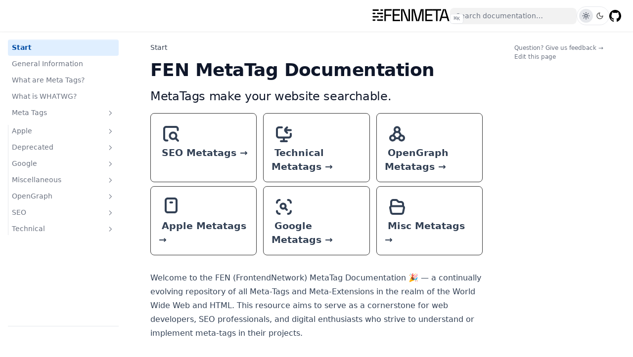

--- FILE ---
content_type: text/html; charset=utf-8
request_url: https://faq.frontendnet.work/
body_size: 10798
content:
<!DOCTYPE html><html><head><meta charSet="utf-8"/><title>FEN MetaTag Documentation</title><meta name="robots" content="index,follow"/><meta property="og:title" content="FEN MetaTag Documentation"/><meta name="theme-color" content="#111" media="(prefers-color-scheme: dark)"/><meta name="viewport" content="width=device-width, initial-scale=1.0, viewport-fit=cover"/><style>
        :root {
          --nextra-primary-hue: 212deg;
          --nextra-primary-saturation: 100%;
          --nextra-navbar-height: 4rem;
          --nextra-menu-height: 3.75rem;
          --nextra-banner-height: 2.5rem;
        }
        
        .dark {
          --nextra-primary-hue: 204deg;
          --nextra-primary-saturation: 100%;
        }
      </style><meta name="msapplication-TileColor" content="#fff"/><meta http-equiv="Content-Language" content="en"/><meta name="description" content="Nextra: the next docs builder"/><meta name="twitter:card" content="summary_large_image"/><meta name="twitter:site" content="@shuding_"/><meta property="og:title" content="Nextra: the next docs builder"/><meta property="og:description" content="Nextra: the next docs builder"/><meta name="apple-mobile-web-app-title" content="Nextra"/><meta name="next-head-count" content="15"/><link rel="preload" href="/_next/static/css/a0edc69ddaee5bc9.css" as="style"/><link rel="stylesheet" href="/_next/static/css/a0edc69ddaee5bc9.css" data-n-g=""/><link rel="preload" href="/_next/static/css/54fde772ad89017e.css" as="style"/><link rel="stylesheet" href="/_next/static/css/54fde772ad89017e.css" data-n-p=""/><link rel="preload" href="/_next/static/css/8b930c574c2020c7.css" as="style"/><link rel="stylesheet" href="/_next/static/css/8b930c574c2020c7.css" data-n-p=""/><noscript data-n-css=""></noscript><script defer="" nomodule="" src="/_next/static/chunks/polyfills-78c92fac7aa8fdd8.js"></script><script src="/_next/static/chunks/webpack-6ef43a8d4a395f49.js" defer=""></script><script src="/_next/static/chunks/framework-ecc4130bc7a58a64.js" defer=""></script><script src="/_next/static/chunks/main-e48048216a5fdbc9.js" defer=""></script><script src="/_next/static/chunks/pages/_app-4ebb6f7f54a068ee.js" defer=""></script><script src="/_next/static/chunks/289-c7a9c3f148842398.js" defer=""></script><script src="/_next/static/chunks/pages/index-fd329c709fff9481.js" defer=""></script><script src="/_next/static/AjmGWO0m-4t-GMkkaUVYt/_buildManifest.js" defer=""></script><script src="/_next/static/AjmGWO0m-4t-GMkkaUVYt/_ssgManifest.js" defer=""></script></head><body><div id="__next"><script>!function(){try{var d=document.documentElement,c=d.classList;c.remove('light','dark');var e=localStorage.getItem('theme');if('system'===e||(!e&&true)){var t='(prefers-color-scheme: dark)',m=window.matchMedia(t);if(m.media!==t||m.matches){d.style.colorScheme = 'dark';c.add('dark')}else{d.style.colorScheme = 'light';c.add('light')}}else if(e){c.add(e|| '')}if(e==='light'||e==='dark')d.style.colorScheme=e}catch(e){}}()</script><div dir="ltr"><script>document.documentElement.setAttribute('dir','ltr')</script><div class="nextra-nav-container nx-sticky nx-top-0 nx-z-20 nx-w-full nx-bg-transparent print:nx-hidden"><div class="nextra-nav-container-blur nx-pointer-events-none nx-absolute nx-z-[-1] nx-h-full nx-w-full nx-bg-white dark:nx-bg-dark nx-shadow-[0_2px_4px_rgba(0,0,0,.02),0_1px_0_rgba(0,0,0,.06)] dark:nx-shadow-[0_-1px_0_rgba(255,255,255,.1)_inset] contrast-more:nx-shadow-[0_0_0_1px_#000] contrast-more:dark:nx-shadow-[0_0_0_1px_#fff]"></div><nav class="nx-mx-auto nx-flex nx-h-[var(--nextra-navbar-height)] nx-max-w-[90rem] nx-items-center nx-justify-end nx-gap-2 nx-pl-[max(env(safe-area-inset-left),1.5rem)] nx-pr-[max(env(safe-area-inset-right),1.5rem)]"><a class="nx-flex nx-items-center hover:nx-opacity-75 ltr:nx-mr-auto rtl:nx-ml-auto" href="/"><svg height="30" viewBox="0 0 68 82"><g id="ArtBoard2" transform="matrix(0.149655,0,0,1,-0.149655,-0.679912)"><clipPath id="_clip1"><rect x="1" y="0.68" width="449.879" height="81.429"></rect></clipPath><g clip-path="url(#_clip1)"><g transform="matrix(0.570186,0,0,0.085331,-122.227,-13.5187)"><path d="M900,444L588,444C570.852,444 555.004,453.148 546.43,468C537.856,482.852 537.856,501.148 546.43,516C555.004,530.852 570.852,540 588,540L900,540C917.148,540 932.996,530.852 941.57,516C950.144,501.148 950.144,482.852 941.57,468C932.996,453.148 917.148,444 900,444Z" fill="currentColor" class="gridanimation"></path><path d="M300,540L396,540C413.148,540 428.996,530.852 437.57,516C446.144,501.148 446.144,482.852 437.57,468C428.996,453.148 413.148,444 396,444L300,444C282.852,444 267.004,453.148 258.43,468C249.856,482.852 249.856,501.148 258.43,516C267.004,530.852 282.852,540 300,540Z" fill="currentColor" class="gridanimation"></path><path d="M900,660L804,660C786.852,660 771.004,669.148 762.43,684C753.856,698.852 753.856,717.148 762.43,732C771.004,746.852 786.852,756 804,756L900,756C917.148,756 932.996,746.852 941.57,732C950.144,717.148 950.144,698.852 941.57,684C932.996,669.148 917.148,660 900,660Z" fill="currentColor" class="gridanimation"></path><path d="M300,972L396,972C413.148,972 428.996,962.852 437.57,948C446.144,933.148 446.144,914.852 437.57,900C428.996,885.148 413.148,876 396,876L300,876C282.852,876 267.004,885.148 258.43,900C249.856,914.852 249.856,933.148 258.43,948C267.004,962.852 282.852,972 300,972Z" fill="currentColor" class="gridanimation"></path><path d="M900,228L804,228C786.852,228 771.004,237.148 762.43,252C753.856,266.852 753.856,285.148 762.43,300C771.004,314.852 786.852,324 804,324L900,324C917.148,324 932.996,314.852 941.57,300C950.144,285.148 950.144,266.852 941.57,252C932.996,237.148 917.148,228 900,228Z" fill="currentColor" class="gridanimation"></path><path d="M300,756L612,756C629.148,756 644.996,746.852 653.57,732C662.144,717.148 662.144,698.852 653.57,684C644.996,669.148 629.148,660 612,660L300,660C282.852,660 267.004,669.148 258.43,684C249.856,698.852 249.856,717.148 258.43,732C267.004,746.852 282.852,756 300,756Z" fill="currentColor" class="gridanimation"></path><path d="M900,876L588,876C570.852,876 555.004,885.148 546.43,900C537.856,914.852 537.856,933.148 546.43,948C555.004,962.852 570.852,972 588,972L900,972C917.148,972 932.996,962.852 941.57,948C950.144,933.148 950.144,914.852 941.57,900C932.996,885.148 917.148,876 900,876Z" fill="currentColor" class="gridanimation"></path><path d="M300,324L612,324C629.148,324 644.996,314.852 653.57,300C662.144,285.148 662.144,266.852 653.57,252C644.996,237.148 629.148,228 612,228L300,228C282.852,228 267.004,237.148 258.43,252C249.856,266.852 249.856,285.148 258.43,300C267.004,314.852 282.852,324 300,324Z" fill="currentColor" class="gridanimation"></path></g></g></g></svg><svg height="30" viewBox="0 0 369 82"><g id="ArtBoard2" transform="matrix(0.819256,0,0,1,-0.819256,-0.679912)"><g transform="matrix(1.22062,0,0,1,-134.066,-11.3038)"><g transform="matrix(94,0,0,94,107.424,82.2236)"><path d="M0.1,-0L0.19,-0L0.19,-0.303L0.499,-0.303L0.499,-0.385L0.19,-0.385L0.19,-0.618L0.53,-0.618L0.53,-0.7L0.1,-0.7L0.1,-0Z" fill="currentColor"></path></g><g transform="matrix(94,0,0,94,153.484,82.2236)"><path d="M0.1,-0L0.53,-0L0.53,-0.082L0.19,-0.082L0.19,-0.32L0.499,-0.32L0.499,-0.402L0.19,-0.402L0.19,-0.618L0.53,-0.618L0.53,-0.7L0.1,-0.7L0.1,-0Z" fill="currentColor"></path></g><g transform="matrix(94,0,0,94,199.544,82.2236)"><path d="M0.1,-0L0.188,-0L0.188,-0.675L0.453,-0L0.628,-0L0.628,-0.7L0.54,-0.7L0.54,-0.02L0.269,-0.7L0.1,-0.7L0.1,-0Z" fill="currentColor"></path></g><g transform="matrix(94,0,0,94,258.576,82.2236)"><path d="M0.364,-0L0.534,-0L0.71,-0.675L0.71,-0L0.798,-0L0.798,-0.7L0.631,-0.7L0.449,-0.025L0.267,-0.7L0.1,-0.7L0.1,-0L0.188,-0L0.188,-0.675L0.364,-0Z" fill="currentColor"></path></g><g transform="matrix(94,0,0,94,333.588,82.2236)"><path d="M0.1,-0L0.53,-0L0.53,-0.082L0.19,-0.082L0.19,-0.32L0.499,-0.32L0.499,-0.402L0.19,-0.402L0.19,-0.618L0.53,-0.618L0.53,-0.7L0.1,-0.7L0.1,-0Z" fill="currentColor"></path></g><g transform="matrix(94,0,0,94,379.648,82.2236)"><path d="M0.241,-0L0.331,-0L0.331,-0.617L0.537,-0.617L0.537,-0.7L0.035,-0.7L0.035,-0.617L0.241,-0.617L0.241,-0Z" fill="currentColor"></path></g><g transform="matrix(94,0,0,94,417.436,82.2236)"><path d="M0.529,-0L0.626,-0L0.41,-0.7L0.248,-0.7L0.03,-0L0.127,-0L0.181,-0.181L0.475,-0.181L0.529,-0ZM0.205,-0.261L0.328,-0.675L0.451,-0.261L0.205,-0.261Z" fill="currentColor"></path></g></g></g></svg></a><div class="nextra-search nx-relative md:nx-w-64 nx-hidden md:nx-inline-block mx-min-w-[200px]"><div class="nx-relative nx-flex nx-items-center nx-text-gray-900 contrast-more:nx-text-gray-800 dark:nx-text-gray-300 contrast-more:dark:nx-text-gray-300"><input spellcheck="false" class="nx-block nx-w-full nx-appearance-none nx-rounded-lg nx-px-3 nx-py-2 nx-transition-colors nx-text-base nx-leading-tight md:nx-text-sm nx-bg-black/[.05] dark:nx-bg-gray-50/10 focus:nx-bg-white dark:focus:nx-bg-dark placeholder:nx-text-gray-500 dark:placeholder:nx-text-gray-400 contrast-more:nx-border contrast-more:nx-border-current" type="search" placeholder="Search documentation…" value=""/></div></div><button type="button" class="inline-flex items-center rounded-full border dark:border-gray-700 p-1" aria-label="Toggle Theme"><svg xmlns="http://www.w3.org/2000/svg" width="24" height="24" viewBox="0 0 24 24" fill="none" stroke="currentColor" stroke-width="2" stroke-linecap="round" stroke-linejoin="round" class="lucide lucide-sun size-7 rounded-full p-1.5 bg-accent text-gray-700 dark:text-white/70 bg-[#e5e7eb] dark:bg-transparent"><circle cx="12" cy="12" r="4"></circle><path d="M12 2v2"></path><path d="M12 20v2"></path><path d="m4.93 4.93 1.41 1.41"></path><path d="m17.66 17.66 1.41 1.41"></path><path d="M2 12h2"></path><path d="M20 12h2"></path><path d="m6.34 17.66-1.41 1.41"></path><path d="m19.07 4.93-1.41 1.41"></path></svg><svg xmlns="http://www.w3.org/2000/svg" width="24" height="24" viewBox="0 0 24 24" fill="none" stroke="currentColor" stroke-width="2" stroke-linecap="round" stroke-linejoin="round" class="lucide lucide-moon size-7 rounded-full p-1.5 text-black/70 dark:text-white/80 dark:bg-gray-700"><path d="M12 3a6 6 0 0 0 9 9 9 9 0 1 1-9-9Z"></path></svg></button><div class="max-lg:hidden"><a href="https://github.com/frontendnetwork/faq" target="_blank" rel="noreferrer" class="nx-p-2 nx-text-current"><svg width="24" height="24" fill="currentColor" viewBox="3 3 18 18"><title>GitHub</title><path d="M12 3C7.0275 3 3 7.12937 3 12.2276C3 16.3109 5.57625 19.7597 9.15374 20.9824C9.60374 21.0631 9.77249 20.7863 9.77249 20.5441C9.77249 20.3249 9.76125 19.5982 9.76125 18.8254C7.5 19.2522 6.915 18.2602 6.735 17.7412C6.63375 17.4759 6.19499 16.6569 5.8125 16.4378C5.4975 16.2647 5.0475 15.838 5.80124 15.8264C6.51 15.8149 7.01625 16.4954 7.18499 16.7723C7.99499 18.1679 9.28875 17.7758 9.80625 17.5335C9.885 16.9337 10.1212 16.53 10.38 16.2993C8.3775 16.0687 6.285 15.2728 6.285 11.7432C6.285 10.7397 6.63375 9.9092 7.20749 9.26326C7.1175 9.03257 6.8025 8.08674 7.2975 6.81794C7.2975 6.81794 8.05125 6.57571 9.77249 7.76377C10.4925 7.55615 11.2575 7.45234 12.0225 7.45234C12.7875 7.45234 13.5525 7.55615 14.2725 7.76377C15.9937 6.56418 16.7475 6.81794 16.7475 6.81794C17.2424 8.08674 16.9275 9.03257 16.8375 9.26326C17.4113 9.9092 17.76 10.7281 17.76 11.7432C17.76 15.2843 15.6563 16.0687 13.6537 16.2993C13.98 16.5877 14.2613 17.1414 14.2613 18.0065C14.2613 19.2407 14.25 20.2326 14.25 20.5441C14.25 20.7863 14.4188 21.0746 14.8688 20.9824C16.6554 20.364 18.2079 19.1866 19.3078 17.6162C20.4077 16.0457 20.9995 14.1611 21 12.2276C21 7.12937 16.9725 3 12 3Z"></path></svg><span class="nx-sr-only">GitHub</span><span class="nx-sr-only nx-select-none"> <!-- -->(opens in a new tab)</span></a></div><button type="button" aria-label="Menu" class="nextra-hamburger -nx-mr-2 nx-rounded nx-p-2 active:nx-bg-gray-400/20 md:nx-hidden"><svg fill="none" width="24" height="24" viewBox="0 0 24 24" stroke="currentColor" class=""><g><path stroke-linecap="round" stroke-linejoin="round" stroke-width="2" d="M4 6h16"></path></g><path stroke-linecap="round" stroke-linejoin="round" stroke-width="2" d="M4 12h16"></path><g><path stroke-linecap="round" stroke-linejoin="round" stroke-width="2" d="M4 18h16"></path></g></svg></button></nav></div><div class="nx-mx-auto nx-flex nx-max-w-[90rem]"><div class="motion-reduce:nx-transition-none [transition:background-color_1.5s_ease] nx-bg-transparent"></div><aside class="nextra-sidebar-container nx-flex nx-flex-col md:nx-top-16 md:nx-shrink-0 motion-reduce:nx-transform-none nx-transform-gpu nx-transition-all nx-ease-in-out print:nx-hidden md:nx-w-64 md:nx-sticky md:nx-self-start max-md:[transform:translate3d(0,-100%,0)]"><div class="nx-px-4 nx-pt-4 md:nx-hidden"><div class="nextra-search nx-relative md:nx-w-64"><div class="nx-relative nx-flex nx-items-center nx-text-gray-900 contrast-more:nx-text-gray-800 dark:nx-text-gray-300 contrast-more:dark:nx-text-gray-300"><input spellcheck="false" class="nx-block nx-w-full nx-appearance-none nx-rounded-lg nx-px-3 nx-py-2 nx-transition-colors nx-text-base nx-leading-tight md:nx-text-sm nx-bg-black/[.05] dark:nx-bg-gray-50/10 focus:nx-bg-white dark:focus:nx-bg-dark placeholder:nx-text-gray-500 dark:placeholder:nx-text-gray-400 contrast-more:nx-border contrast-more:nx-border-current" type="search" placeholder="Search documentation…" value=""/></div></div></div><div class="nx-overflow-y-auto nx-overflow-x-hidden nx-p-4 nx-grow md:nx-h-[calc(100vh-var(--nextra-navbar-height)-var(--nextra-menu-height))] nextra-scrollbar"><div class="nx-transform-gpu nx-overflow-hidden nx-transition-all nx-ease-in-out motion-reduce:nx-transition-none"><div class="nx-transition-opacity nx-duration-500 nx-ease-in-out motion-reduce:nx-transition-none nx-opacity-100"><ul class="nx-flex nx-flex-col nx-gap-1 nextra-menu-desktop max-md:nx-hidden"><li class="nx-flex nx-flex-col nx-gap-1 active"><a class="nx-flex nx-rounded nx-px-2 nx-py-1.5 nx-text-sm nx-transition-colors [word-break:break-word] nx-cursor-pointer [-webkit-tap-highlight-color:transparent] [-webkit-touch-callout:none] contrast-more:nx-border nx-bg-primary-100 nx-font-semibold nx-text-primary-800 dark:nx-bg-primary-400/10 dark:nx-text-primary-600 contrast-more:nx-border-primary-500 contrast-more:dark:nx-border-primary-500" href="/">Start</a></li><li class="nx-flex nx-flex-col nx-gap-1"><a class="nx-flex nx-rounded nx-px-2 nx-py-1.5 nx-text-sm nx-transition-colors [word-break:break-word] nx-cursor-pointer [-webkit-tap-highlight-color:transparent] [-webkit-touch-callout:none] contrast-more:nx-border nx-text-gray-500 hover:nx-bg-gray-100 hover:nx-text-gray-900 dark:nx-text-neutral-400 dark:hover:nx-bg-primary-100/5 dark:hover:nx-text-gray-50 contrast-more:nx-text-gray-900 contrast-more:dark:nx-text-gray-50 contrast-more:nx-border-transparent contrast-more:hover:nx-border-gray-900 contrast-more:dark:hover:nx-border-gray-50" href="/README">General Information</a></li><li class="nx-flex nx-flex-col nx-gap-1"><a class="nx-flex nx-rounded nx-px-2 nx-py-1.5 nx-text-sm nx-transition-colors [word-break:break-word] nx-cursor-pointer [-webkit-tap-highlight-color:transparent] [-webkit-touch-callout:none] contrast-more:nx-border nx-text-gray-500 hover:nx-bg-gray-100 hover:nx-text-gray-900 dark:nx-text-neutral-400 dark:hover:nx-bg-primary-100/5 dark:hover:nx-text-gray-50 contrast-more:nx-text-gray-900 contrast-more:dark:nx-text-gray-50 contrast-more:nx-border-transparent contrast-more:hover:nx-border-gray-900 contrast-more:dark:hover:nx-border-gray-50" href="/MetaExtensions">What are Meta Tags?</a></li><li class="nx-flex nx-flex-col nx-gap-1"><a class="nx-flex nx-rounded nx-px-2 nx-py-1.5 nx-text-sm nx-transition-colors [word-break:break-word] nx-cursor-pointer [-webkit-tap-highlight-color:transparent] [-webkit-touch-callout:none] contrast-more:nx-border nx-text-gray-500 hover:nx-bg-gray-100 hover:nx-text-gray-900 dark:nx-text-neutral-400 dark:hover:nx-bg-primary-100/5 dark:hover:nx-text-gray-50 contrast-more:nx-text-gray-900 contrast-more:dark:nx-text-gray-50 contrast-more:nx-border-transparent contrast-more:hover:nx-border-gray-900 contrast-more:dark:hover:nx-border-gray-50" href="/WHATWG">What is WHATWG?</a></li><li class="open"><button class="nx-items-center nx-justify-between nx-gap-2 nx-text-left nx-w-full nx-flex nx-rounded nx-px-2 nx-py-1.5 nx-text-sm nx-transition-colors [word-break:break-word] nx-cursor-pointer [-webkit-tap-highlight-color:transparent] [-webkit-touch-callout:none] contrast-more:nx-border nx-text-gray-500 hover:nx-bg-gray-100 hover:nx-text-gray-900 dark:nx-text-neutral-400 dark:hover:nx-bg-primary-100/5 dark:hover:nx-text-gray-50 contrast-more:nx-text-gray-900 contrast-more:dark:nx-text-gray-50 contrast-more:nx-border-transparent contrast-more:hover:nx-border-gray-900 contrast-more:dark:hover:nx-border-gray-50">Meta Tags<svg fill="none" viewBox="0 0 24 24" stroke="currentColor" class="nx-h-[18px] nx-min-w-[18px] nx-rounded-sm nx-p-0.5 hover:nx-bg-gray-800/5 dark:hover:nx-bg-gray-100/5"><path stroke-linecap="round" stroke-linejoin="round" stroke-width="2" d="M9 5l7 7-7 7" class="nx-origin-center nx-transition-transform rtl:-nx-rotate-180 ltr:nx-rotate-90 rtl:nx-rotate-[-270deg]"></path></svg></button><div class="nx-transform-gpu nx-overflow-hidden nx-transition-all nx-ease-in-out motion-reduce:nx-transition-none"><div class="nx-transition-opacity nx-duration-500 nx-ease-in-out motion-reduce:nx-transition-none nx-opacity-100 ltr:nx-pr-0 rtl:nx-pl-0 nx-pt-1"><ul class="nx-flex nx-flex-col nx-gap-1 nx-relative before:nx-absolute before:nx-inset-y-1 before:nx-w-px before:nx-bg-gray-200 before:nx-content-[&quot;&quot;] dark:before:nx-bg-neutral-800 ltr:nx-pl-3 ltr:before:nx-left-0 rtl:nx-pr-3 rtl:before:nx-right-0 ltr:nx-ml-3 rtl:nx-mr-3"><li class=""><button class="nx-items-center nx-justify-between nx-gap-2 nx-text-left nx-w-full nx-flex nx-rounded nx-px-2 nx-py-1.5 nx-text-sm nx-transition-colors [word-break:break-word] nx-cursor-pointer [-webkit-tap-highlight-color:transparent] [-webkit-touch-callout:none] contrast-more:nx-border nx-text-gray-500 hover:nx-bg-gray-100 hover:nx-text-gray-900 dark:nx-text-neutral-400 dark:hover:nx-bg-primary-100/5 dark:hover:nx-text-gray-50 contrast-more:nx-text-gray-900 contrast-more:dark:nx-text-gray-50 contrast-more:nx-border-transparent contrast-more:hover:nx-border-gray-900 contrast-more:dark:hover:nx-border-gray-50">Apple<svg fill="none" viewBox="0 0 24 24" stroke="currentColor" class="nx-h-[18px] nx-min-w-[18px] nx-rounded-sm nx-p-0.5 hover:nx-bg-gray-800/5 dark:hover:nx-bg-gray-100/5"><path stroke-linecap="round" stroke-linejoin="round" stroke-width="2" d="M9 5l7 7-7 7" class="nx-origin-center nx-transition-transform rtl:-nx-rotate-180"></path></svg></button><div class="nx-transform-gpu nx-overflow-hidden nx-transition-all nx-ease-in-out motion-reduce:nx-transition-none" style="height:0"><div class="nx-transition-opacity nx-duration-500 nx-ease-in-out motion-reduce:nx-transition-none nx-opacity-0 ltr:nx-pr-0 rtl:nx-pl-0 nx-pt-1"><ul class="nx-flex nx-flex-col nx-gap-1 nx-relative before:nx-absolute before:nx-inset-y-1 before:nx-w-px before:nx-bg-gray-200 before:nx-content-[&quot;&quot;] dark:before:nx-bg-neutral-800 ltr:nx-pl-3 ltr:before:nx-left-0 rtl:nx-pr-3 rtl:before:nx-right-0 ltr:nx-ml-3 rtl:nx-mr-3"><li class="nx-flex nx-flex-col nx-gap-1"><a class="nx-flex nx-rounded nx-px-2 nx-py-1.5 nx-text-sm nx-transition-colors [word-break:break-word] nx-cursor-pointer [-webkit-tap-highlight-color:transparent] [-webkit-touch-callout:none] contrast-more:nx-border nx-text-gray-500 hover:nx-bg-gray-100 hover:nx-text-gray-900 dark:nx-text-neutral-400 dark:hover:nx-bg-primary-100/5 dark:hover:nx-text-gray-50 contrast-more:nx-text-gray-900 contrast-more:dark:nx-text-gray-50 contrast-more:nx-border-transparent contrast-more:hover:nx-border-gray-900 contrast-more:dark:hover:nx-border-gray-50" href="/metatags/Apple/apple-itunes-app">apple-itunes-app</a></li><li class="nx-flex nx-flex-col nx-gap-1"><a class="nx-flex nx-rounded nx-px-2 nx-py-1.5 nx-text-sm nx-transition-colors [word-break:break-word] nx-cursor-pointer [-webkit-tap-highlight-color:transparent] [-webkit-touch-callout:none] contrast-more:nx-border nx-text-gray-500 hover:nx-bg-gray-100 hover:nx-text-gray-900 dark:nx-text-neutral-400 dark:hover:nx-bg-primary-100/5 dark:hover:nx-text-gray-50 contrast-more:nx-text-gray-900 contrast-more:dark:nx-text-gray-50 contrast-more:nx-border-transparent contrast-more:hover:nx-border-gray-900 contrast-more:dark:hover:nx-border-gray-50" href="/metatags/Apple/apple-mobile-web-app-capable">apple-mobile-web-app-capable (Deprecated)</a></li><li class="nx-flex nx-flex-col nx-gap-1"><a class="nx-flex nx-rounded nx-px-2 nx-py-1.5 nx-text-sm nx-transition-colors [word-break:break-word] nx-cursor-pointer [-webkit-tap-highlight-color:transparent] [-webkit-touch-callout:none] contrast-more:nx-border nx-text-gray-500 hover:nx-bg-gray-100 hover:nx-text-gray-900 dark:nx-text-neutral-400 dark:hover:nx-bg-primary-100/5 dark:hover:nx-text-gray-50 contrast-more:nx-text-gray-900 contrast-more:dark:nx-text-gray-50 contrast-more:nx-border-transparent contrast-more:hover:nx-border-gray-900 contrast-more:dark:hover:nx-border-gray-50" href="/metatags/Apple/apple-mobile-web-app-status-bar-style">apple-mobile-web-app-status-bar-style (Deprecated)</a></li><li class="nx-flex nx-flex-col nx-gap-1"><a class="nx-flex nx-rounded nx-px-2 nx-py-1.5 nx-text-sm nx-transition-colors [word-break:break-word] nx-cursor-pointer [-webkit-tap-highlight-color:transparent] [-webkit-touch-callout:none] contrast-more:nx-border nx-text-gray-500 hover:nx-bg-gray-100 hover:nx-text-gray-900 dark:nx-text-neutral-400 dark:hover:nx-bg-primary-100/5 dark:hover:nx-text-gray-50 contrast-more:nx-text-gray-900 contrast-more:dark:nx-text-gray-50 contrast-more:nx-border-transparent contrast-more:hover:nx-border-gray-900 contrast-more:dark:hover:nx-border-gray-50" href="/metatags/Apple/apple-mobile-web-app-title">apple-mobile-web-app-title</a></li></ul></div></div></li><li class=""><button class="nx-items-center nx-justify-between nx-gap-2 nx-text-left nx-w-full nx-flex nx-rounded nx-px-2 nx-py-1.5 nx-text-sm nx-transition-colors [word-break:break-word] nx-cursor-pointer [-webkit-tap-highlight-color:transparent] [-webkit-touch-callout:none] contrast-more:nx-border nx-text-gray-500 hover:nx-bg-gray-100 hover:nx-text-gray-900 dark:nx-text-neutral-400 dark:hover:nx-bg-primary-100/5 dark:hover:nx-text-gray-50 contrast-more:nx-text-gray-900 contrast-more:dark:nx-text-gray-50 contrast-more:nx-border-transparent contrast-more:hover:nx-border-gray-900 contrast-more:dark:hover:nx-border-gray-50">Deprecated<svg fill="none" viewBox="0 0 24 24" stroke="currentColor" class="nx-h-[18px] nx-min-w-[18px] nx-rounded-sm nx-p-0.5 hover:nx-bg-gray-800/5 dark:hover:nx-bg-gray-100/5"><path stroke-linecap="round" stroke-linejoin="round" stroke-width="2" d="M9 5l7 7-7 7" class="nx-origin-center nx-transition-transform rtl:-nx-rotate-180"></path></svg></button><div class="nx-transform-gpu nx-overflow-hidden nx-transition-all nx-ease-in-out motion-reduce:nx-transition-none" style="height:0"><div class="nx-transition-opacity nx-duration-500 nx-ease-in-out motion-reduce:nx-transition-none nx-opacity-0 ltr:nx-pr-0 rtl:nx-pl-0 nx-pt-1"><ul class="nx-flex nx-flex-col nx-gap-1 nx-relative before:nx-absolute before:nx-inset-y-1 before:nx-w-px before:nx-bg-gray-200 before:nx-content-[&quot;&quot;] dark:before:nx-bg-neutral-800 ltr:nx-pl-3 ltr:before:nx-left-0 rtl:nx-pr-3 rtl:before:nx-right-0 ltr:nx-ml-3 rtl:nx-mr-3"><li class="nx-flex nx-flex-col nx-gap-1"><a class="nx-flex nx-rounded nx-px-2 nx-py-1.5 nx-text-sm nx-transition-colors [word-break:break-word] nx-cursor-pointer [-webkit-tap-highlight-color:transparent] [-webkit-touch-callout:none] contrast-more:nx-border nx-text-gray-500 hover:nx-bg-gray-100 hover:nx-text-gray-900 dark:nx-text-neutral-400 dark:hover:nx-bg-primary-100/5 dark:hover:nx-text-gray-50 contrast-more:nx-text-gray-900 contrast-more:dark:nx-text-gray-50 contrast-more:nx-border-transparent contrast-more:hover:nx-border-gray-900 contrast-more:dark:hover:nx-border-gray-50" href="/metatags/Deprecated/Blazerr">blazerr (Deprecated)</a></li><li class="nx-flex nx-flex-col nx-gap-1"><a class="nx-flex nx-rounded nx-px-2 nx-py-1.5 nx-text-sm nx-transition-colors [word-break:break-word] nx-cursor-pointer [-webkit-tap-highlight-color:transparent] [-webkit-touch-callout:none] contrast-more:nx-border nx-text-gray-500 hover:nx-bg-gray-100 hover:nx-text-gray-900 dark:nx-text-neutral-400 dark:hover:nx-bg-primary-100/5 dark:hover:nx-text-gray-50 contrast-more:nx-text-gray-900 contrast-more:dark:nx-text-gray-50 contrast-more:nx-border-transparent contrast-more:hover:nx-border-gray-900 contrast-more:dark:hover:nx-border-gray-50" href="/metatags/Deprecated/start">startver (Deprecated)</a></li></ul></div></div></li><li class=""><button class="nx-items-center nx-justify-between nx-gap-2 nx-text-left nx-w-full nx-flex nx-rounded nx-px-2 nx-py-1.5 nx-text-sm nx-transition-colors [word-break:break-word] nx-cursor-pointer [-webkit-tap-highlight-color:transparent] [-webkit-touch-callout:none] contrast-more:nx-border nx-text-gray-500 hover:nx-bg-gray-100 hover:nx-text-gray-900 dark:nx-text-neutral-400 dark:hover:nx-bg-primary-100/5 dark:hover:nx-text-gray-50 contrast-more:nx-text-gray-900 contrast-more:dark:nx-text-gray-50 contrast-more:nx-border-transparent contrast-more:hover:nx-border-gray-900 contrast-more:dark:hover:nx-border-gray-50">Google<svg fill="none" viewBox="0 0 24 24" stroke="currentColor" class="nx-h-[18px] nx-min-w-[18px] nx-rounded-sm nx-p-0.5 hover:nx-bg-gray-800/5 dark:hover:nx-bg-gray-100/5"><path stroke-linecap="round" stroke-linejoin="round" stroke-width="2" d="M9 5l7 7-7 7" class="nx-origin-center nx-transition-transform rtl:-nx-rotate-180"></path></svg></button><div class="nx-transform-gpu nx-overflow-hidden nx-transition-all nx-ease-in-out motion-reduce:nx-transition-none" style="height:0"><div class="nx-transition-opacity nx-duration-500 nx-ease-in-out motion-reduce:nx-transition-none nx-opacity-0 ltr:nx-pr-0 rtl:nx-pl-0 nx-pt-1"><ul class="nx-flex nx-flex-col nx-gap-1 nx-relative before:nx-absolute before:nx-inset-y-1 before:nx-w-px before:nx-bg-gray-200 before:nx-content-[&quot;&quot;] dark:before:nx-bg-neutral-800 ltr:nx-pl-3 ltr:before:nx-left-0 rtl:nx-pr-3 rtl:before:nx-right-0 ltr:nx-ml-3 rtl:nx-mr-3"><li class="nx-flex nx-flex-col nx-gap-1"><a class="nx-flex nx-rounded nx-px-2 nx-py-1.5 nx-text-sm nx-transition-colors [word-break:break-word] nx-cursor-pointer [-webkit-tap-highlight-color:transparent] [-webkit-touch-callout:none] contrast-more:nx-border nx-text-gray-500 hover:nx-bg-gray-100 hover:nx-text-gray-900 dark:nx-text-neutral-400 dark:hover:nx-bg-primary-100/5 dark:hover:nx-text-gray-50 contrast-more:nx-text-gray-900 contrast-more:dark:nx-text-gray-50 contrast-more:nx-border-transparent contrast-more:hover:nx-border-gray-900 contrast-more:dark:hover:nx-border-gray-50" href="/metatags/Google/google-site-verification">google-site-verification</a></li><li class="nx-flex nx-flex-col nx-gap-1"><a class="nx-flex nx-rounded nx-px-2 nx-py-1.5 nx-text-sm nx-transition-colors [word-break:break-word] nx-cursor-pointer [-webkit-tap-highlight-color:transparent] [-webkit-touch-callout:none] contrast-more:nx-border nx-text-gray-500 hover:nx-bg-gray-100 hover:nx-text-gray-900 dark:nx-text-neutral-400 dark:hover:nx-bg-primary-100/5 dark:hover:nx-text-gray-50 contrast-more:nx-text-gray-900 contrast-more:dark:nx-text-gray-50 contrast-more:nx-border-transparent contrast-more:hover:nx-border-gray-900 contrast-more:dark:hover:nx-border-gray-50" href="/metatags/Google/google">google</a></li><li class="nx-flex nx-flex-col nx-gap-1"><a class="nx-flex nx-rounded nx-px-2 nx-py-1.5 nx-text-sm nx-transition-colors [word-break:break-word] nx-cursor-pointer [-webkit-tap-highlight-color:transparent] [-webkit-touch-callout:none] contrast-more:nx-border nx-text-gray-500 hover:nx-bg-gray-100 hover:nx-text-gray-900 dark:nx-text-neutral-400 dark:hover:nx-bg-primary-100/5 dark:hover:nx-text-gray-50 contrast-more:nx-text-gray-900 contrast-more:dark:nx-text-gray-50 contrast-more:nx-border-transparent contrast-more:hover:nx-border-gray-900 contrast-more:dark:hover:nx-border-gray-50" href="/metatags/Google/googlebot">googlebot (Obsolete)</a></li></ul></div></div></li><li class=""><button class="nx-items-center nx-justify-between nx-gap-2 nx-text-left nx-w-full nx-flex nx-rounded nx-px-2 nx-py-1.5 nx-text-sm nx-transition-colors [word-break:break-word] nx-cursor-pointer [-webkit-tap-highlight-color:transparent] [-webkit-touch-callout:none] contrast-more:nx-border nx-text-gray-500 hover:nx-bg-gray-100 hover:nx-text-gray-900 dark:nx-text-neutral-400 dark:hover:nx-bg-primary-100/5 dark:hover:nx-text-gray-50 contrast-more:nx-text-gray-900 contrast-more:dark:nx-text-gray-50 contrast-more:nx-border-transparent contrast-more:hover:nx-border-gray-900 contrast-more:dark:hover:nx-border-gray-50">Miscellaneous<svg fill="none" viewBox="0 0 24 24" stroke="currentColor" class="nx-h-[18px] nx-min-w-[18px] nx-rounded-sm nx-p-0.5 hover:nx-bg-gray-800/5 dark:hover:nx-bg-gray-100/5"><path stroke-linecap="round" stroke-linejoin="round" stroke-width="2" d="M9 5l7 7-7 7" class="nx-origin-center nx-transition-transform rtl:-nx-rotate-180"></path></svg></button><div class="nx-transform-gpu nx-overflow-hidden nx-transition-all nx-ease-in-out motion-reduce:nx-transition-none" style="height:0"><div class="nx-transition-opacity nx-duration-500 nx-ease-in-out motion-reduce:nx-transition-none nx-opacity-0 ltr:nx-pr-0 rtl:nx-pl-0 nx-pt-1"><ul class="nx-flex nx-flex-col nx-gap-1 nx-relative before:nx-absolute before:nx-inset-y-1 before:nx-w-px before:nx-bg-gray-200 before:nx-content-[&quot;&quot;] dark:before:nx-bg-neutral-800 ltr:nx-pl-3 ltr:before:nx-left-0 rtl:nx-pr-3 rtl:before:nx-right-0 ltr:nx-ml-3 rtl:nx-mr-3"><li class="nx-flex nx-flex-col nx-gap-1"><a class="nx-flex nx-rounded nx-px-2 nx-py-1.5 nx-text-sm nx-transition-colors [word-break:break-word] nx-cursor-pointer [-webkit-tap-highlight-color:transparent] [-webkit-touch-callout:none] contrast-more:nx-border nx-text-gray-500 hover:nx-bg-gray-100 hover:nx-text-gray-900 dark:nx-text-neutral-400 dark:hover:nx-bg-primary-100/5 dark:hover:nx-text-gray-50 contrast-more:nx-text-gray-900 contrast-more:dark:nx-text-gray-50 contrast-more:nx-border-transparent contrast-more:hover:nx-border-gray-900 contrast-more:dark:hover:nx-border-gray-50" href="/metatags/Miscellaneous/abstract">abstract (Obsolete)</a></li><li class="nx-flex nx-flex-col nx-gap-1"><a class="nx-flex nx-rounded nx-px-2 nx-py-1.5 nx-text-sm nx-transition-colors [word-break:break-word] nx-cursor-pointer [-webkit-tap-highlight-color:transparent] [-webkit-touch-callout:none] contrast-more:nx-border nx-text-gray-500 hover:nx-bg-gray-100 hover:nx-text-gray-900 dark:nx-text-neutral-400 dark:hover:nx-bg-primary-100/5 dark:hover:nx-text-gray-50 contrast-more:nx-text-gray-900 contrast-more:dark:nx-text-gray-50 contrast-more:nx-border-transparent contrast-more:hover:nx-border-gray-900 contrast-more:dark:hover:nx-border-gray-50" href="/metatags/Miscellaneous/author">author</a></li><li class="nx-flex nx-flex-col nx-gap-1"><a class="nx-flex nx-rounded nx-px-2 nx-py-1.5 nx-text-sm nx-transition-colors [word-break:break-word] nx-cursor-pointer [-webkit-tap-highlight-color:transparent] [-webkit-touch-callout:none] contrast-more:nx-border nx-text-gray-500 hover:nx-bg-gray-100 hover:nx-text-gray-900 dark:nx-text-neutral-400 dark:hover:nx-bg-primary-100/5 dark:hover:nx-text-gray-50 contrast-more:nx-text-gray-900 contrast-more:dark:nx-text-gray-50 contrast-more:nx-border-transparent contrast-more:hover:nx-border-gray-900 contrast-more:dark:hover:nx-border-gray-50" href="/metatags/Miscellaneous/bitcoin">bitcoin</a></li><li class="nx-flex nx-flex-col nx-gap-1"><a class="nx-flex nx-rounded nx-px-2 nx-py-1.5 nx-text-sm nx-transition-colors [word-break:break-word] nx-cursor-pointer [-webkit-tap-highlight-color:transparent] [-webkit-touch-callout:none] contrast-more:nx-border nx-text-gray-500 hover:nx-bg-gray-100 hover:nx-text-gray-900 dark:nx-text-neutral-400 dark:hover:nx-bg-primary-100/5 dark:hover:nx-text-gray-50 contrast-more:nx-text-gray-900 contrast-more:dark:nx-text-gray-50 contrast-more:nx-border-transparent contrast-more:hover:nx-border-gray-900 contrast-more:dark:hover:nx-border-gray-50" href="/metatags/Miscellaneous/canonical">canonical</a></li><li class="nx-flex nx-flex-col nx-gap-1"><a class="nx-flex nx-rounded nx-px-2 nx-py-1.5 nx-text-sm nx-transition-colors [word-break:break-word] nx-cursor-pointer [-webkit-tap-highlight-color:transparent] [-webkit-touch-callout:none] contrast-more:nx-border nx-text-gray-500 hover:nx-bg-gray-100 hover:nx-text-gray-900 dark:nx-text-neutral-400 dark:hover:nx-bg-primary-100/5 dark:hover:nx-text-gray-50 contrast-more:nx-text-gray-900 contrast-more:dark:nx-text-gray-50 contrast-more:nx-border-transparent contrast-more:hover:nx-border-gray-900 contrast-more:dark:hover:nx-border-gray-50" href="/metatags/Miscellaneous/classification">classification (Obsolete)</a></li><li class="nx-flex nx-flex-col nx-gap-1"><a class="nx-flex nx-rounded nx-px-2 nx-py-1.5 nx-text-sm nx-transition-colors [word-break:break-word] nx-cursor-pointer [-webkit-tap-highlight-color:transparent] [-webkit-touch-callout:none] contrast-more:nx-border nx-text-gray-500 hover:nx-bg-gray-100 hover:nx-text-gray-900 dark:nx-text-neutral-400 dark:hover:nx-bg-primary-100/5 dark:hover:nx-text-gray-50 contrast-more:nx-text-gray-900 contrast-more:dark:nx-text-gray-50 contrast-more:nx-border-transparent contrast-more:hover:nx-border-gray-900 contrast-more:dark:hover:nx-border-gray-50" href="/metatags/Miscellaneous/copyright">copyright</a></li><li class="nx-flex nx-flex-col nx-gap-1"><a class="nx-flex nx-rounded nx-px-2 nx-py-1.5 nx-text-sm nx-transition-colors [word-break:break-word] nx-cursor-pointer [-webkit-tap-highlight-color:transparent] [-webkit-touch-callout:none] contrast-more:nx-border nx-text-gray-500 hover:nx-bg-gray-100 hover:nx-text-gray-900 dark:nx-text-neutral-400 dark:hover:nx-bg-primary-100/5 dark:hover:nx-text-gray-50 contrast-more:nx-text-gray-900 contrast-more:dark:nx-text-gray-50 contrast-more:nx-border-transparent contrast-more:hover:nx-border-gray-900 contrast-more:dark:hover:nx-border-gray-50" href="/metatags/Miscellaneous/distribution">distribution</a></li><li class="nx-flex nx-flex-col nx-gap-1"><a class="nx-flex nx-rounded nx-px-2 nx-py-1.5 nx-text-sm nx-transition-colors [word-break:break-word] nx-cursor-pointer [-webkit-tap-highlight-color:transparent] [-webkit-touch-callout:none] contrast-more:nx-border nx-text-gray-500 hover:nx-bg-gray-100 hover:nx-text-gray-900 dark:nx-text-neutral-400 dark:hover:nx-bg-primary-100/5 dark:hover:nx-text-gray-50 contrast-more:nx-text-gray-900 contrast-more:dark:nx-text-gray-50 contrast-more:nx-border-transparent contrast-more:hover:nx-border-gray-900 contrast-more:dark:hover:nx-border-gray-50" href="/metatags/Miscellaneous/format-detection">format-detection</a></li><li class="nx-flex nx-flex-col nx-gap-1"><a class="nx-flex nx-rounded nx-px-2 nx-py-1.5 nx-text-sm nx-transition-colors [word-break:break-word] nx-cursor-pointer [-webkit-tap-highlight-color:transparent] [-webkit-touch-callout:none] contrast-more:nx-border nx-text-gray-500 hover:nx-bg-gray-100 hover:nx-text-gray-900 dark:nx-text-neutral-400 dark:hover:nx-bg-primary-100/5 dark:hover:nx-text-gray-50 contrast-more:nx-text-gray-900 contrast-more:dark:nx-text-gray-50 contrast-more:nx-border-transparent contrast-more:hover:nx-border-gray-900 contrast-more:dark:hover:nx-border-gray-50" href="/metatags/Miscellaneous/keywords">keywords (Obsolete)</a></li><li class="nx-flex nx-flex-col nx-gap-1"><a class="nx-flex nx-rounded nx-px-2 nx-py-1.5 nx-text-sm nx-transition-colors [word-break:break-word] nx-cursor-pointer [-webkit-tap-highlight-color:transparent] [-webkit-touch-callout:none] contrast-more:nx-border nx-text-gray-500 hover:nx-bg-gray-100 hover:nx-text-gray-900 dark:nx-text-neutral-400 dark:hover:nx-bg-primary-100/5 dark:hover:nx-text-gray-50 contrast-more:nx-text-gray-900 contrast-more:dark:nx-text-gray-50 contrast-more:nx-border-transparent contrast-more:hover:nx-border-gray-900 contrast-more:dark:hover:nx-border-gray-50" href="/metatags/Miscellaneous/language">language</a></li><li class="nx-flex nx-flex-col nx-gap-1"><a class="nx-flex nx-rounded nx-px-2 nx-py-1.5 nx-text-sm nx-transition-colors [word-break:break-word] nx-cursor-pointer [-webkit-tap-highlight-color:transparent] [-webkit-touch-callout:none] contrast-more:nx-border nx-text-gray-500 hover:nx-bg-gray-100 hover:nx-text-gray-900 dark:nx-text-neutral-400 dark:hover:nx-bg-primary-100/5 dark:hover:nx-text-gray-50 contrast-more:nx-text-gray-900 contrast-more:dark:nx-text-gray-50 contrast-more:nx-border-transparent contrast-more:hover:nx-border-gray-900 contrast-more:dark:hover:nx-border-gray-50" href="/metatags/Miscellaneous/license">license</a></li><li class="nx-flex nx-flex-col nx-gap-1"><a class="nx-flex nx-rounded nx-px-2 nx-py-1.5 nx-text-sm nx-transition-colors [word-break:break-word] nx-cursor-pointer [-webkit-tap-highlight-color:transparent] [-webkit-touch-callout:none] contrast-more:nx-border nx-text-gray-500 hover:nx-bg-gray-100 hover:nx-text-gray-900 dark:nx-text-neutral-400 dark:hover:nx-bg-primary-100/5 dark:hover:nx-text-gray-50 contrast-more:nx-text-gray-900 contrast-more:dark:nx-text-gray-50 contrast-more:nx-border-transparent contrast-more:hover:nx-border-gray-900 contrast-more:dark:hover:nx-border-gray-50" href="/metatags/Miscellaneous/licenseuri">license:uri</a></li><li class="nx-flex nx-flex-col nx-gap-1"><a class="nx-flex nx-rounded nx-px-2 nx-py-1.5 nx-text-sm nx-transition-colors [word-break:break-word] nx-cursor-pointer [-webkit-tap-highlight-color:transparent] [-webkit-touch-callout:none] contrast-more:nx-border nx-text-gray-500 hover:nx-bg-gray-100 hover:nx-text-gray-900 dark:nx-text-neutral-400 dark:hover:nx-bg-primary-100/5 dark:hover:nx-text-gray-50 contrast-more:nx-text-gray-900 contrast-more:dark:nx-text-gray-50 contrast-more:nx-border-transparent contrast-more:hover:nx-border-gray-900 contrast-more:dark:hover:nx-border-gray-50" href="/metatags/Miscellaneous/no-email-collection">no-email-collection (Obsolete)</a></li><li class="nx-flex nx-flex-col nx-gap-1"><a class="nx-flex nx-rounded nx-px-2 nx-py-1.5 nx-text-sm nx-transition-colors [word-break:break-word] nx-cursor-pointer [-webkit-tap-highlight-color:transparent] [-webkit-touch-callout:none] contrast-more:nx-border nx-text-gray-500 hover:nx-bg-gray-100 hover:nx-text-gray-900 dark:nx-text-neutral-400 dark:hover:nx-bg-primary-100/5 dark:hover:nx-text-gray-50 contrast-more:nx-text-gray-900 contrast-more:dark:nx-text-gray-50 contrast-more:nx-border-transparent contrast-more:hover:nx-border-gray-900 contrast-more:dark:hover:nx-border-gray-50" href="/metatags/Miscellaneous/subject">subject (Obsolete)</a></li><li class="nx-flex nx-flex-col nx-gap-1"><a class="nx-flex nx-rounded nx-px-2 nx-py-1.5 nx-text-sm nx-transition-colors [word-break:break-word] nx-cursor-pointer [-webkit-tap-highlight-color:transparent] [-webkit-touch-callout:none] contrast-more:nx-border nx-text-gray-500 hover:nx-bg-gray-100 hover:nx-text-gray-900 dark:nx-text-neutral-400 dark:hover:nx-bg-primary-100/5 dark:hover:nx-text-gray-50 contrast-more:nx-text-gray-900 contrast-more:dark:nx-text-gray-50 contrast-more:nx-border-transparent contrast-more:hover:nx-border-gray-900 contrast-more:dark:hover:nx-border-gray-50" href="/metatags/Miscellaneous/summary">summary (Obsolete)</a></li><li class="nx-flex nx-flex-col nx-gap-1"><a class="nx-flex nx-rounded nx-px-2 nx-py-1.5 nx-text-sm nx-transition-colors [word-break:break-word] nx-cursor-pointer [-webkit-tap-highlight-color:transparent] [-webkit-touch-callout:none] contrast-more:nx-border nx-text-gray-500 hover:nx-bg-gray-100 hover:nx-text-gray-900 dark:nx-text-neutral-400 dark:hover:nx-bg-primary-100/5 dark:hover:nx-text-gray-50 contrast-more:nx-text-gray-900 contrast-more:dark:nx-text-gray-50 contrast-more:nx-border-transparent contrast-more:hover:nx-border-gray-900 contrast-more:dark:hover:nx-border-gray-50" href="/metatags/Miscellaneous/topic">topic (Obsolete)</a></li></ul></div></div></li><li class=""><button class="nx-items-center nx-justify-between nx-gap-2 nx-text-left nx-w-full nx-flex nx-rounded nx-px-2 nx-py-1.5 nx-text-sm nx-transition-colors [word-break:break-word] nx-cursor-pointer [-webkit-tap-highlight-color:transparent] [-webkit-touch-callout:none] contrast-more:nx-border nx-text-gray-500 hover:nx-bg-gray-100 hover:nx-text-gray-900 dark:nx-text-neutral-400 dark:hover:nx-bg-primary-100/5 dark:hover:nx-text-gray-50 contrast-more:nx-text-gray-900 contrast-more:dark:nx-text-gray-50 contrast-more:nx-border-transparent contrast-more:hover:nx-border-gray-900 contrast-more:dark:hover:nx-border-gray-50">OpenGraph<svg fill="none" viewBox="0 0 24 24" stroke="currentColor" class="nx-h-[18px] nx-min-w-[18px] nx-rounded-sm nx-p-0.5 hover:nx-bg-gray-800/5 dark:hover:nx-bg-gray-100/5"><path stroke-linecap="round" stroke-linejoin="round" stroke-width="2" d="M9 5l7 7-7 7" class="nx-origin-center nx-transition-transform rtl:-nx-rotate-180"></path></svg></button><div class="nx-transform-gpu nx-overflow-hidden nx-transition-all nx-ease-in-out motion-reduce:nx-transition-none" style="height:0"><div class="nx-transition-opacity nx-duration-500 nx-ease-in-out motion-reduce:nx-transition-none nx-opacity-0 ltr:nx-pr-0 rtl:nx-pl-0 nx-pt-1"><ul class="nx-flex nx-flex-col nx-gap-1 nx-relative before:nx-absolute before:nx-inset-y-1 before:nx-w-px before:nx-bg-gray-200 before:nx-content-[&quot;&quot;] dark:before:nx-bg-neutral-800 ltr:nx-pl-3 ltr:before:nx-left-0 rtl:nx-pr-3 rtl:before:nx-right-0 ltr:nx-ml-3 rtl:nx-mr-3"><li class="nx-flex nx-flex-col nx-gap-1"><a class="nx-flex nx-rounded nx-px-2 nx-py-1.5 nx-text-sm nx-transition-colors [word-break:break-word] nx-cursor-pointer [-webkit-tap-highlight-color:transparent] [-webkit-touch-callout:none] contrast-more:nx-border nx-text-gray-500 hover:nx-bg-gray-100 hover:nx-text-gray-900 dark:nx-text-neutral-400 dark:hover:nx-bg-primary-100/5 dark:hover:nx-text-gray-50 contrast-more:nx-text-gray-900 contrast-more:dark:nx-text-gray-50 contrast-more:nx-border-transparent contrast-more:hover:nx-border-gray-900 contrast-more:dark:hover:nx-border-gray-50" href="/metatags/OpenGraph/OG">Og</a></li><li class="nx-flex nx-flex-col nx-gap-1"><a class="nx-flex nx-rounded nx-px-2 nx-py-1.5 nx-text-sm nx-transition-colors [word-break:break-word] nx-cursor-pointer [-webkit-tap-highlight-color:transparent] [-webkit-touch-callout:none] contrast-more:nx-border nx-text-gray-500 hover:nx-bg-gray-100 hover:nx-text-gray-900 dark:nx-text-neutral-400 dark:hover:nx-bg-primary-100/5 dark:hover:nx-text-gray-50 contrast-more:nx-text-gray-900 contrast-more:dark:nx-text-gray-50 contrast-more:nx-border-transparent contrast-more:hover:nx-border-gray-900 contrast-more:dark:hover:nx-border-gray-50" href="/metatags/OpenGraph/twittercard">Twittercard</a></li><li class="nx-flex nx-flex-col nx-gap-1"><a class="nx-flex nx-rounded nx-px-2 nx-py-1.5 nx-text-sm nx-transition-colors [word-break:break-word] nx-cursor-pointer [-webkit-tap-highlight-color:transparent] [-webkit-touch-callout:none] contrast-more:nx-border nx-text-gray-500 hover:nx-bg-gray-100 hover:nx-text-gray-900 dark:nx-text-neutral-400 dark:hover:nx-bg-primary-100/5 dark:hover:nx-text-gray-50 contrast-more:nx-text-gray-900 contrast-more:dark:nx-text-gray-50 contrast-more:nx-border-transparent contrast-more:hover:nx-border-gray-900 contrast-more:dark:hover:nx-border-gray-50" href="/metatags/OpenGraph/twittercreator">Twittercreator</a></li><li class="nx-flex nx-flex-col nx-gap-1"><a class="nx-flex nx-rounded nx-px-2 nx-py-1.5 nx-text-sm nx-transition-colors [word-break:break-word] nx-cursor-pointer [-webkit-tap-highlight-color:transparent] [-webkit-touch-callout:none] contrast-more:nx-border nx-text-gray-500 hover:nx-bg-gray-100 hover:nx-text-gray-900 dark:nx-text-neutral-400 dark:hover:nx-bg-primary-100/5 dark:hover:nx-text-gray-50 contrast-more:nx-text-gray-900 contrast-more:dark:nx-text-gray-50 contrast-more:nx-border-transparent contrast-more:hover:nx-border-gray-900 contrast-more:dark:hover:nx-border-gray-50" href="/metatags/OpenGraph/twittersite">Twittersite</a></li></ul></div></div></li><li class=""><button class="nx-items-center nx-justify-between nx-gap-2 nx-text-left nx-w-full nx-flex nx-rounded nx-px-2 nx-py-1.5 nx-text-sm nx-transition-colors [word-break:break-word] nx-cursor-pointer [-webkit-tap-highlight-color:transparent] [-webkit-touch-callout:none] contrast-more:nx-border nx-text-gray-500 hover:nx-bg-gray-100 hover:nx-text-gray-900 dark:nx-text-neutral-400 dark:hover:nx-bg-primary-100/5 dark:hover:nx-text-gray-50 contrast-more:nx-text-gray-900 contrast-more:dark:nx-text-gray-50 contrast-more:nx-border-transparent contrast-more:hover:nx-border-gray-900 contrast-more:dark:hover:nx-border-gray-50">SEO<svg fill="none" viewBox="0 0 24 24" stroke="currentColor" class="nx-h-[18px] nx-min-w-[18px] nx-rounded-sm nx-p-0.5 hover:nx-bg-gray-800/5 dark:hover:nx-bg-gray-100/5"><path stroke-linecap="round" stroke-linejoin="round" stroke-width="2" d="M9 5l7 7-7 7" class="nx-origin-center nx-transition-transform rtl:-nx-rotate-180"></path></svg></button><div class="nx-transform-gpu nx-overflow-hidden nx-transition-all nx-ease-in-out motion-reduce:nx-transition-none" style="height:0"><div class="nx-transition-opacity nx-duration-500 nx-ease-in-out motion-reduce:nx-transition-none nx-opacity-0 ltr:nx-pr-0 rtl:nx-pl-0 nx-pt-1"><ul class="nx-flex nx-flex-col nx-gap-1 nx-relative before:nx-absolute before:nx-inset-y-1 before:nx-w-px before:nx-bg-gray-200 before:nx-content-[&quot;&quot;] dark:before:nx-bg-neutral-800 ltr:nx-pl-3 ltr:before:nx-left-0 rtl:nx-pr-3 rtl:before:nx-right-0 ltr:nx-ml-3 rtl:nx-mr-3"><li class="nx-flex nx-flex-col nx-gap-1"><a class="nx-flex nx-rounded nx-px-2 nx-py-1.5 nx-text-sm nx-transition-colors [word-break:break-word] nx-cursor-pointer [-webkit-tap-highlight-color:transparent] [-webkit-touch-callout:none] contrast-more:nx-border nx-text-gray-500 hover:nx-bg-gray-100 hover:nx-text-gray-900 dark:nx-text-neutral-400 dark:hover:nx-bg-primary-100/5 dark:hover:nx-text-gray-50 contrast-more:nx-text-gray-900 contrast-more:dark:nx-text-gray-50 contrast-more:nx-border-transparent contrast-more:hover:nx-border-gray-900 contrast-more:dark:hover:nx-border-gray-50" href="/metatags/SEO/alternate(lang)">Alternate(lang)</a></li><li class="nx-flex nx-flex-col nx-gap-1"><a class="nx-flex nx-rounded nx-px-2 nx-py-1.5 nx-text-sm nx-transition-colors [word-break:break-word] nx-cursor-pointer [-webkit-tap-highlight-color:transparent] [-webkit-touch-callout:none] contrast-more:nx-border nx-text-gray-500 hover:nx-bg-gray-100 hover:nx-text-gray-900 dark:nx-text-neutral-400 dark:hover:nx-bg-primary-100/5 dark:hover:nx-text-gray-50 contrast-more:nx-text-gray-900 contrast-more:dark:nx-text-gray-50 contrast-more:nx-border-transparent contrast-more:hover:nx-border-gray-900 contrast-more:dark:hover:nx-border-gray-50" href="/metatags/SEO/description">Description</a></li><li class="nx-flex nx-flex-col nx-gap-1"><a class="nx-flex nx-rounded nx-px-2 nx-py-1.5 nx-text-sm nx-transition-colors [word-break:break-word] nx-cursor-pointer [-webkit-tap-highlight-color:transparent] [-webkit-touch-callout:none] contrast-more:nx-border nx-text-gray-500 hover:nx-bg-gray-100 hover:nx-text-gray-900 dark:nx-text-neutral-400 dark:hover:nx-bg-primary-100/5 dark:hover:nx-text-gray-50 contrast-more:nx-text-gray-900 contrast-more:dark:nx-text-gray-50 contrast-more:nx-border-transparent contrast-more:hover:nx-border-gray-900 contrast-more:dark:hover:nx-border-gray-50" href="/metatags/SEO/revised">Revised</a></li><li class="nx-flex nx-flex-col nx-gap-1"><a class="nx-flex nx-rounded nx-px-2 nx-py-1.5 nx-text-sm nx-transition-colors [word-break:break-word] nx-cursor-pointer [-webkit-tap-highlight-color:transparent] [-webkit-touch-callout:none] contrast-more:nx-border nx-text-gray-500 hover:nx-bg-gray-100 hover:nx-text-gray-900 dark:nx-text-neutral-400 dark:hover:nx-bg-primary-100/5 dark:hover:nx-text-gray-50 contrast-more:nx-text-gray-900 contrast-more:dark:nx-text-gray-50 contrast-more:nx-border-transparent contrast-more:hover:nx-border-gray-900 contrast-more:dark:hover:nx-border-gray-50" href="/metatags/SEO/revisit">Revisit</a></li><li class="nx-flex nx-flex-col nx-gap-1"><a class="nx-flex nx-rounded nx-px-2 nx-py-1.5 nx-text-sm nx-transition-colors [word-break:break-word] nx-cursor-pointer [-webkit-tap-highlight-color:transparent] [-webkit-touch-callout:none] contrast-more:nx-border nx-text-gray-500 hover:nx-bg-gray-100 hover:nx-text-gray-900 dark:nx-text-neutral-400 dark:hover:nx-bg-primary-100/5 dark:hover:nx-text-gray-50 contrast-more:nx-text-gray-900 contrast-more:dark:nx-text-gray-50 contrast-more:nx-border-transparent contrast-more:hover:nx-border-gray-900 contrast-more:dark:hover:nx-border-gray-50" href="/metatags/SEO/revisit-after">Revisit After</a></li><li class="nx-flex nx-flex-col nx-gap-1"><a class="nx-flex nx-rounded nx-px-2 nx-py-1.5 nx-text-sm nx-transition-colors [word-break:break-word] nx-cursor-pointer [-webkit-tap-highlight-color:transparent] [-webkit-touch-callout:none] contrast-more:nx-border nx-text-gray-500 hover:nx-bg-gray-100 hover:nx-text-gray-900 dark:nx-text-neutral-400 dark:hover:nx-bg-primary-100/5 dark:hover:nx-text-gray-50 contrast-more:nx-text-gray-900 contrast-more:dark:nx-text-gray-50 contrast-more:nx-border-transparent contrast-more:hover:nx-border-gray-900 contrast-more:dark:hover:nx-border-gray-50" href="/metatags/SEO/robots">Robots</a></li></ul></div></div></li><li class=""><button class="nx-items-center nx-justify-between nx-gap-2 nx-text-left nx-w-full nx-flex nx-rounded nx-px-2 nx-py-1.5 nx-text-sm nx-transition-colors [word-break:break-word] nx-cursor-pointer [-webkit-tap-highlight-color:transparent] [-webkit-touch-callout:none] contrast-more:nx-border nx-text-gray-500 hover:nx-bg-gray-100 hover:nx-text-gray-900 dark:nx-text-neutral-400 dark:hover:nx-bg-primary-100/5 dark:hover:nx-text-gray-50 contrast-more:nx-text-gray-900 contrast-more:dark:nx-text-gray-50 contrast-more:nx-border-transparent contrast-more:hover:nx-border-gray-900 contrast-more:dark:hover:nx-border-gray-50">Technical<svg fill="none" viewBox="0 0 24 24" stroke="currentColor" class="nx-h-[18px] nx-min-w-[18px] nx-rounded-sm nx-p-0.5 hover:nx-bg-gray-800/5 dark:hover:nx-bg-gray-100/5"><path stroke-linecap="round" stroke-linejoin="round" stroke-width="2" d="M9 5l7 7-7 7" class="nx-origin-center nx-transition-transform rtl:-nx-rotate-180"></path></svg></button><div class="nx-transform-gpu nx-overflow-hidden nx-transition-all nx-ease-in-out motion-reduce:nx-transition-none" style="height:0"><div class="nx-transition-opacity nx-duration-500 nx-ease-in-out motion-reduce:nx-transition-none nx-opacity-0 ltr:nx-pr-0 rtl:nx-pl-0 nx-pt-1"><ul class="nx-flex nx-flex-col nx-gap-1 nx-relative before:nx-absolute before:nx-inset-y-1 before:nx-w-px before:nx-bg-gray-200 before:nx-content-[&quot;&quot;] dark:before:nx-bg-neutral-800 ltr:nx-pl-3 ltr:before:nx-left-0 rtl:nx-pr-3 rtl:before:nx-right-0 ltr:nx-ml-3 rtl:nx-mr-3"><li class="nx-flex nx-flex-col nx-gap-1"><a class="nx-flex nx-rounded nx-px-2 nx-py-1.5 nx-text-sm nx-transition-colors [word-break:break-word] nx-cursor-pointer [-webkit-tap-highlight-color:transparent] [-webkit-touch-callout:none] contrast-more:nx-border nx-text-gray-500 hover:nx-bg-gray-100 hover:nx-text-gray-900 dark:nx-text-neutral-400 dark:hover:nx-bg-primary-100/5 dark:hover:nx-text-gray-50 contrast-more:nx-text-gray-900 contrast-more:dark:nx-text-gray-50 contrast-more:nx-border-transparent contrast-more:hover:nx-border-gray-900 contrast-more:dark:hover:nx-border-gray-50" href="/metatags/Technical/refresh">Refresh</a></li><li class="nx-flex nx-flex-col nx-gap-1"><a class="nx-flex nx-rounded nx-px-2 nx-py-1.5 nx-text-sm nx-transition-colors [word-break:break-word] nx-cursor-pointer [-webkit-tap-highlight-color:transparent] [-webkit-touch-callout:none] contrast-more:nx-border nx-text-gray-500 hover:nx-bg-gray-100 hover:nx-text-gray-900 dark:nx-text-neutral-400 dark:hover:nx-bg-primary-100/5 dark:hover:nx-text-gray-50 contrast-more:nx-text-gray-900 contrast-more:dark:nx-text-gray-50 contrast-more:nx-border-transparent contrast-more:hover:nx-border-gray-900 contrast-more:dark:hover:nx-border-gray-50" href="/metatags/Technical/theme-color">Theme Color</a></li><li class="nx-flex nx-flex-col nx-gap-1"><a class="nx-flex nx-rounded nx-px-2 nx-py-1.5 nx-text-sm nx-transition-colors [word-break:break-word] nx-cursor-pointer [-webkit-tap-highlight-color:transparent] [-webkit-touch-callout:none] contrast-more:nx-border nx-text-gray-500 hover:nx-bg-gray-100 hover:nx-text-gray-900 dark:nx-text-neutral-400 dark:hover:nx-bg-primary-100/5 dark:hover:nx-text-gray-50 contrast-more:nx-text-gray-900 contrast-more:dark:nx-text-gray-50 contrast-more:nx-border-transparent contrast-more:hover:nx-border-gray-900 contrast-more:dark:hover:nx-border-gray-50" href="/metatags/Technical/viewport">Viewport</a></li></ul></div></div></li></ul></div></div></li></ul></div></div></div><div class="nx-sticky nx-bottom-0 nx-bg-white dark:nx-bg-dark nx-mx-4 nx-py-4 nx-shadow-[0_-12px_16px_#fff] nx-flex nx-items-center nx-gap-2 dark:nx-border-neutral-800 dark:nx-shadow-[0_-12px_16px_#111] contrast-more:nx-border-neutral-400 contrast-more:nx-shadow-none contrast-more:dark:nx-shadow-none nx-border-t" data-toggle-animation="off"><div class="nx-grow nx-flex nx-flex-col"></div></div></aside><nav class="nextra-toc nx-order-last nx-hidden nx-w-64 nx-shrink-0 xl:nx-block print:nx-hidden nx-px-4" aria-label="table of contents"><div class="nextra-scrollbar nx-sticky nx-top-16 nx-overflow-y-auto nx-pr-4 nx-pt-6 nx-text-sm [hyphens:auto] nx-max-h-[calc(100vh-var(--nextra-navbar-height)-env(safe-area-inset-bottom))] ltr:-nx-mr-4 rtl:-nx-ml-4"><div class="nx-sticky nx-bottom-0 nx-flex nx-flex-col nx-items-start nx-gap-2 nx-pb-8 dark:nx-border-neutral-800 contrast-more:nx-border-t contrast-more:nx-border-neutral-400 contrast-more:nx-shadow-none contrast-more:dark:nx-border-neutral-400"><a href="https://github.com/frontendnetwork/faq/issues/new?title=Feedback%20for%20%E2%80%9CFEN%20MetaTag%20Documentation%E2%80%9D&amp;labels=feedback" target="_blank" rel="noreferrer" class="nx-text-xs nx-font-medium nx-text-gray-500 hover:nx-text-gray-900 dark:nx-text-gray-400 dark:hover:nx-text-gray-100 contrast-more:nx-text-gray-800 contrast-more:dark:nx-text-gray-50">Question? Give us feedback →<span class="nx-sr-only nx-select-none"> (opens in a new tab)</span></a><a class="nx-text-xs nx-font-medium nx-text-gray-500 hover:nx-text-gray-900 dark:nx-text-gray-400 dark:hover:nx-text-gray-100 contrast-more:nx-text-gray-800 contrast-more:dark:nx-text-gray-50" href="https://github.com/frontendnetwork/faq/tree/main/pages/index.mdx">Edit this page</a><button aria-hidden="true" class="nx-flex nx-items-center nx-gap-1.5 nx-transition nx-opacity-0 nx-text-xs nx-font-medium nx-text-gray-500 hover:nx-text-gray-900 dark:nx-text-gray-400 dark:hover:nx-text-gray-100 contrast-more:nx-text-gray-800 contrast-more:dark:nx-text-gray-50">Scroll to top<svg fill="none" viewBox="0 0 24 24" stroke="currentColor" class="-nx-rotate-90 nx-w-3.5 nx-h-3.5 nx-border nx-rounded-full nx-border-current"><path stroke-linecap="round" stroke-linejoin="round" stroke-width="2" d="M9 5l7 7-7 7"></path></svg></button></div></div></nav><div id="reach-skip-nav"></div><article class="nx-w-full nx-break-words nextra-content nx-flex nx-min-h-[calc(100vh-var(--nextra-navbar-height))] nx-min-w-0 nx-justify-center nx-pb-8 nx-pr-[calc(env(safe-area-inset-right)-1.5rem)]"><main class="nx-w-full nx-min-w-0 nx-max-w-6xl nx-px-6 nx-pt-4 md:nx-px-12"><div class="nextra-breadcrumb nx-mt-1.5 nx-flex nx-items-center nx-gap-1 nx-overflow-hidden nx-text-sm nx-text-gray-500 dark:nx-text-gray-400 contrast-more:nx-text-current"><div class="nx-whitespace-nowrap nx-transition-colors nx-font-medium nx-text-gray-700 contrast-more:nx-font-bold contrast-more:nx-text-current dark:nx-text-gray-100 contrast-more:dark:nx-text-current" title="Start">Start</div></div><h1 class="nx-mt-2 nx-text-4xl nx-font-bold nx-tracking-tight nx-text-slate-900 dark:nx-text-slate-100">FEN MetaTag Documentation</h1>
<!-- -->
<div class="nx-mt-2 nx-text-2xl nx-font-light nx-tracking-tight nx-text-slate-900 dark:nx-text-slate-100"><p>MetaTags make your website<!-- --> <span class="textrotator_word__w0GE8"><span class="textrotator_letter__X0HDy">s</span><span class="textrotator_letter__X0HDy">e</span><span class="textrotator_letter__X0HDy">a</span><span class="textrotator_letter__X0HDy">r</span><span class="textrotator_letter__X0HDy">c</span><span class="textrotator_letter__X0HDy">h</span><span class="textrotator_letter__X0HDy">a</span><span class="textrotator_letter__X0HDy">b</span><span class="textrotator_letter__X0HDy">l</span><span class="textrotator_letter__X0HDy">e</span></span>.<br/></p></div>
<div class="cards_Cards__AO_ro"><div class="cards_Card__oKpxi"> <a href="/metatags/SEO/alternate(lang)"><svg width="50" viewBox="0 0 1200 1200"><g><path d="m216 828c0 38.191 15.172 74.816 42.176 101.82 27.008 27.004 63.633 42.176 101.82 42.176h60c17.148 0 32.996-9.1484 41.57-24 8.5742-14.852 8.5742-33.148 0-48-8.5742-14.852-24.422-24-41.57-24h-60c-12.73 0-24.938-5.0586-33.941-14.059-9-9.0039-14.059-21.211-14.059-33.941v-468c0-12.73 5.0586-24.938 14.059-33.941 9.0039-9 21.211-14.059 33.941-14.059h468c12.73 0 24.938 5.0586 33.941 14.059 9 9.0039 14.059 21.211 14.059 33.941v60c0 17.148 9.1484 32.996 24 41.57 14.852 8.5742 33.148 8.5742 48 0 14.852-8.5742 24-24.422 24-41.57v-60c0-38.191-15.172-74.816-42.176-101.82-27.008-27.004-63.633-42.176-101.82-42.176h-468c-38.191 0-74.816 15.172-101.82 42.176-27.004 27.008-42.176 63.633-42.176 101.82z" fill="currentColor"></path><path d="m969.96 902.04-100.08-99.961h-0.003906c26.176-42.77 35.754-93.66 26.914-143.02-8.8398-49.359-35.477-93.766-74.867-124.8-39.391-31.031-88.797-46.539-138.86-43.578-50.062 2.9609-97.297 24.18-132.75 59.641-35.461 35.457-56.68 82.691-59.641 132.75-2.9609 50.059 12.547 99.465 43.578 138.86 31.035 39.391 75.441 66.027 124.8 74.867 49.363 8.8398 100.25-0.73828 143.02-26.914l99.961 100.08v0.003907c12.133 12.133 29.816 16.871 46.391 12.43 16.574-4.4414 29.52-17.387 33.961-33.961 4.4414-16.574-0.29688-34.258-12.43-46.391zm-273.96-98.039c-28.645 0-56.113-11.379-76.367-31.633-20.254-20.254-31.633-47.723-31.633-76.367s11.379-56.113 31.633-76.367c20.254-20.254 47.723-31.633 76.367-31.633s56.113 11.379 76.367 31.633c20.254 20.254 31.633 47.723 31.633 76.367s-11.379 56.113-31.633 76.367c-20.254 20.254-47.723 31.633-76.367 31.633z" fill="currentColor"></path></g></svg><span class="cards_Title__2wCkf">SEO Metatags</span></a></div><div class="cards_Card__oKpxi"><a href="/metatags/Technical/refresh"><svg width="50" version="1.1" viewBox="0 0 1200 1200"><g><path d="m936 372h-195.96l49.078-49.199h0.003906c8.0078-7.793 13.105-18.094 14.438-29.188 1.332-11.094-1.1797-22.309-7.1172-31.773-7.8867-12.176-20.852-20.133-35.277-21.645-14.426-1.5156-28.762 3.5742-39.004 13.844l-68.762 68.762c-14.207 13.906-25.289 30.68-32.52 49.199-9.4141 24.383-11.531 50.98-6.1016 76.547 5.4336 25.57 18.188 49.004 36.703 67.453l70.68 70.801c10.062 10.078 24.082 15.168 38.266 13.895 14.184-1.2773 27.07-8.7852 35.176-20.496 6.5703-9.8438 9.4336-21.707 8.0703-33.465-1.3633-11.762-6.8594-22.652-15.512-30.734l-48-48h195.84c17.148 0 32.996-9.1484 41.57-24 8.5742-14.852 8.5742-33.148 0-48-8.5742-14.852-24.422-24-41.57-24z" fill="currentColor"></path><path d="m936 552c-12.73 0-24.938 5.0586-33.941 14.059-9 9.0039-14.059 21.211-14.059 33.941v84c0 12.73-5.0586 24.938-14.059 33.941-9.0039 9-21.211 14.059-33.941 14.059h-480c-12.73 0-24.938-5.0586-33.941-14.059-9-9.0039-14.059-21.211-14.059-33.941v-300c0-12.73 5.0586-24.938 14.059-33.941 9.0039-9 21.211-14.059 33.941-14.059h144c17.148 0 32.996-9.1484 41.57-24 8.5742-14.852 8.5742-33.148 0-48-8.5742-14.852-24.422-24-41.57-24h-144c-38.191 0-74.816 15.172-101.82 42.176-27.004 27.008-42.176 63.633-42.176 101.82v300c0 38.191 15.172 74.816 42.176 101.82 27.008 27.004 63.633 42.176 101.82 42.176h192v84h-96c-17.148 0-32.996 9.1484-41.57 24-8.5742 14.852-8.5742 33.148 0 48 8.5742 14.852 24.422 24 41.57 24h288c17.148 0 32.996-9.1484 41.57-24 8.5742-14.852 8.5742-33.148 0-48-8.5742-14.852-24.422-24-41.57-24h-96v-84h192c38.191 0 74.816-15.172 101.82-42.176 27.004-27.008 42.176-63.633 42.176-101.82v-84c0-12.73-5.0586-24.938-14.059-33.941-9.0039-9-21.211-14.059-33.941-14.059z" fill="currentColor"></path></g></svg><span class="cards_Title__2wCkf">Technical Metatags</span></a></div><div class="cards_Card__oKpxi"><a href="/metatags/OpenGraph/OG"><svg width="50" version="1.1" viewBox="0 0 1200 1200"><path d="m826.2 636-90.84-140.88c24.656-33.539 35.98-75.035 31.785-116.45-4.1953-41.41-23.617-79.793-54.496-107.7-30.883-27.906-71.023-43.359-112.65-43.359s-81.766 15.453-112.65 43.359c-30.879 27.91-50.301 66.293-54.496 107.7-4.1953 41.41 7.1289 82.906 31.785 116.45l-90.84 140.88c-40.352 2.4336-78.473 19.336-107.37 47.605-28.895 28.266-46.629 66.008-49.949 106.29-3.3203 40.289 7.9961 80.422 31.875 113.04s58.719 55.527 98.129 64.535c39.406 9.0078 80.738 3.5 116.42-15.504 35.676-19.008 63.305-50.238 77.812-87.969h118.56c14.508 37.73 42.137 68.961 77.812 87.969 35.68 19.004 77.012 24.512 116.42 15.504 39.41-9.0078 74.25-31.918 98.129-64.535s35.195-72.75 31.875-113.04c-3.3203-40.285-21.055-78.027-49.949-106.29-28.895-28.27-67.016-45.172-107.37-47.605zm-174.24 132h-103.92c-4.8711-21.992-14.117-42.781-27.188-61.129-13.07-18.348-29.699-33.879-48.891-45.672l69.48-108c37.711 14.402 79.406 14.402 117.12 0l69.48 108c-19.191 11.793-35.82 27.324-48.891 45.672-13.07 18.348-22.316 39.137-27.188 61.129zm-51.961-444c19.094 0 37.41 7.5859 50.91 21.09 13.504 13.5 21.09 31.816 21.09 50.91s-7.5859 37.41-21.09 50.91c-13.5 13.504-31.816 21.09-50.91 21.09s-37.41-7.5859-50.91-21.09c-13.504-13.5-21.09-31.816-21.09-50.91s7.5859-37.41 21.09-50.91c13.5-13.504 31.816-21.09 50.91-21.09zm-216 552c-19.094 0-37.41-7.5859-50.91-21.09-13.504-13.5-21.09-31.816-21.09-50.91s7.5859-37.41 21.09-50.91c13.5-13.504 31.816-21.09 50.91-21.09s37.41 7.5859 50.91 21.09c13.504 13.5 21.09 31.816 21.09 50.91s-7.5859 37.41-21.09 50.91c-13.5 13.504-31.816 21.09-50.91 21.09zm432 0c-19.094 0-37.41-7.5859-50.91-21.09-13.504-13.5-21.09-31.816-21.09-50.91s7.5859-37.41 21.09-50.91c13.5-13.504 31.816-21.09 50.91-21.09s37.41 7.5859 50.91 21.09c13.504 13.5 21.09 31.816 21.09 50.91s-7.5859 37.41-21.09 50.91c-13.5 13.504-31.816 21.09-50.91 21.09z" fill="currentColor"></path></svg><span class="cards_Title__2wCkf">OpenGraph Metatags</span></a></div><div class="cards_Card__oKpxi"><a href="/metatags/Apple/apple-itunes-app"><svg width="50" version="1.1" viewBox="0 0 1200 1200"><g><path d="m768 144h-336c-38.191 0-74.816 15.172-101.82 42.176-27.004 27.008-42.176 63.633-42.176 101.82v480c0 38.191 15.172 74.816 42.176 101.82 27.008 27.004 63.633 42.176 101.82 42.176h336c38.191 0 74.816-15.172 101.82-42.176 27.004-27.008 42.176-63.633 42.176-101.82v-480c0-38.191-15.172-74.816-42.176-101.82-27.008-27.004-63.633-42.176-101.82-42.176zm48 624c0 12.73-5.0586 24.938-14.059 33.941-9.0039 9-21.211 14.059-33.941 14.059h-336c-12.73 0-24.938-5.0586-33.941-14.059-9-9.0039-14.059-21.211-14.059-33.941v-480c0-12.73 5.0586-24.938 14.059-33.941 9.0039-9 21.211-14.059 33.941-14.059h336c12.73 0 24.938 5.0586 33.941 14.059 9 9.0039 14.059 21.211 14.059 33.941z" fill="currentColor"></path><path d="m648 336h-84c-17.148 0-32.996 9.1484-41.57 24-8.5742 14.852-8.5742 33.148 0 48 8.5742 14.852 24.422 24 41.57 24h84c17.148 0 32.996-9.1484 41.57-24 8.5742-14.852 8.5742-33.148 0-48-8.5742-14.852-24.422-24-41.57-24z" fill="currentColor"></path></g></svg><span class="cards_Title__2wCkf">Apple Metatags</span></a></div><div class="cards_Card__oKpxi"><a href="/metatags/Google/google-site-verification"><svg width="50" version="1.1" viewBox="0 0 1200 1200"><g><path d="m216 391.2c-1.3398 12.746 2.4727 25.492 10.586 35.41 8.1172 9.918 19.859 16.18 32.613 17.391h4.8008c11.941 0.058594 23.477-4.332 32.352-12.32 8.875-7.9883 14.453-19 15.648-30.879l2.2812-22.32c1.6602-16.527 8.9805-31.969 20.727-43.715 11.742-11.742 27.188-19.066 43.711-20.727l22.082-2.0391c17.148-1.7148 32.078-12.449 39.168-28.156 7.0898-15.711 5.2617-34.008-4.8008-48-10.059-13.996-26.82-21.559-43.969-19.844l-22.32 2.2812c-38.594 3.8828-74.656 21.004-102.07 48.457-27.406 27.449-44.469 63.539-48.293 102.14z" fill="currentColor"></path><path d="m218.52 831.12c3.875 38.559 20.961 74.594 48.363 102 27.402 27.402 63.438 44.488 102 48.363l22.32 2.5195c12.746 1.3398 25.492-2.4727 35.41-10.586 9.918-8.1172 16.18-19.859 17.391-32.613v-4.8008c0.058594-11.941-4.332-23.477-12.32-32.352-7.9883-8.875-19-14.453-30.879-15.648l-22.32-2.2812c-16.527-1.6602-31.969-8.9805-43.715-20.727-11.742-11.742-19.066-27.188-20.727-43.711l-2.0391-22.082c-1.7148-17.148-12.449-32.078-28.156-39.168-15.711-7.0898-34.008-5.2617-48 4.8008-13.996 10.059-21.559 26.82-19.844 43.969z" fill="currentColor"></path><path d="m831.12 981.48c38.559-3.875 74.594-20.961 102-48.363 27.402-27.402 44.488-63.438 48.363-102l2.5195-22.32c1.3398-12.746-2.4727-25.492-10.586-35.41-8.1172-9.918-19.859-16.18-32.613-17.391h-4.8008c-11.941-0.058594-23.477 4.332-32.352 12.32-8.875 7.9883-14.453 19-15.648 30.879l-2.2812 22.32c-1.6602 16.527-8.9805 31.969-20.727 43.715-11.742 11.742-27.188 19.066-43.711 20.727l-22.082 2.0391c-12.73 1.2734-24.434 7.5508-32.535 17.453-8.1016 9.9023-11.938 22.617-10.664 35.348s7.5508 24.434 17.453 32.535c9.9023 8.1016 22.617 11.938 35.348 10.664z" fill="currentColor"></path><path d="m831.12 218.52-22.32-2.5195c-12.746-1.3398-25.492 2.4727-35.41 10.586-9.918 8.1172-16.18 19.859-17.391 32.613v4.8008c-0.058594 11.941 4.332 23.477 12.32 32.352 7.9883 8.875 19 14.453 30.879 15.648l22.32 2.2812c16.527 1.6602 31.969 8.9805 43.715 20.727 11.742 11.742 19.066 27.188 20.727 43.711l2.0391 22.082c1.7148 17.148 12.449 32.078 28.156 39.168 15.711 7.0898 34.008 5.2617 48-4.8008 13.996-10.059 21.559-26.82 19.844-43.969l-2.2812-22.32c-3.8828-38.594-21.004-74.656-48.457-102.07-27.449-27.406-63.539-44.469-102.14-48.293z" fill="currentColor"></path><path d="m777.96 777.96c9.0117-9.0039 14.078-21.223 14.078-33.961s-5.0664-24.957-14.078-33.961l-66.238-66.121-0.003906 0.003906c13.355-24.52 20.332-52.004 20.281-79.922 0-44.555-17.699-87.289-49.207-118.79-31.504-31.508-74.238-49.207-118.79-49.207s-87.289 17.699-118.79 49.207c-31.508 31.504-49.207 74.238-49.207 118.79s17.699 87.289 49.207 118.79c31.504 31.508 74.238 49.207 118.79 49.207 27.918 0.050781 55.402-6.9258 79.922-20.281l66.121 66.238-0.003907 0.003907c9.0039 9.0117 21.223 14.078 33.961 14.078s24.957-5.0664 33.961-14.078zm-285.96-213.96c0-19.094 7.5859-37.41 21.09-50.91 13.5-13.504 31.816-21.09 50.91-21.09s37.41 7.5859 50.91 21.09c13.504 13.5 21.09 31.816 21.09 50.91s-7.5859 37.41-21.09 50.91c-13.5 13.504-31.816 21.09-50.91 21.09s-37.41-7.5859-50.91-21.09c-13.504-13.5-21.09-31.816-21.09-50.91z" fill="currentColor"></path></g></svg><span class="cards_Title__2wCkf">Google Metatags</span></a></div><div class="cards_Card__oKpxi"><a href="/metatags/Miscellaneous/abstract"><svg width="50" version="1.1" viewBox="0 0 1200 1200"><path d="m263.04 878.88c6.1797 29.707 22.402 56.379 45.941 75.523 23.539 19.148 52.957 29.598 83.301 29.598h415.44c30.344 0 59.762-10.449 83.301-29.598 23.539-19.145 39.762-45.816 45.941-75.523l44.398-213.48c1.7734-8.2812 2.6602-16.727 2.6406-25.199-0.011719-38.301-17.73-74.449-48-97.918v-86.281c0-38.191-15.172-74.816-42.176-101.82-27.008-27.004-63.633-42.176-101.82-42.176h-100.08l-67.922-67.922c-18.02-17.996-42.453-28.098-67.922-28.078h-148.08c-38.191 0-74.816 15.172-101.82 42.176-27.004 27.008-42.176 63.633-42.176 101.82v182.28c-30.27 23.469-47.988 59.617-48 97.918-0.011719 8.5117 0.87109 16.996 2.6406 25.32zm624.96-233.04-44.398 213.48c-1.707 8.2109-6.2227 15.57-12.773 20.805-6.5508 5.2383-14.723 8.0234-23.109 7.875h-415.44c-8.2852 0.007812-16.316-2.8398-22.742-8.0664-6.4258-5.2227-10.855-12.504-12.539-20.613l-44.398-213.36c-0.37891-1.8984-0.57812-3.8281-0.60156-5.7617 0-7.4766 2.9727-14.652 8.2578-19.941 5.2891-5.2852 12.465-8.2578 19.941-8.2578h519.6c7.4766 0 14.652 2.9727 19.941 8.2578 5.2852 5.2891 8.2578 12.465 8.2578 19.941 0.18359 1.875 0.18359 3.7656 0 5.6406zm-480-333.84h148.08l67.922 67.922c18.02 17.996 42.453 28.098 67.922 28.078h100.08c12.73 0 24.938 5.0586 33.941 14.059 9 9.0039 14.059 21.211 14.059 33.941v60h-480v-156c0-12.73 5.0586-24.938 14.059-33.941 9.0039-9 21.211-14.059 33.941-14.059z" fill="currentColor"></path></svg><span class="cards_Title__2wCkf">Misc Metatags</span></a></div></div>
<p class="nx-mt-6 nx-leading-7 first:nx-mt-0">Welcome to the FEN (FrontendNetwork) MetaTag Documentation 🎉 — a continually evolving
repository of all Meta-Tags and Meta-Extensions in the realm of the World Wide Web
and HTML. This resource aims to serve as a cornerstone for web developers,
SEO professionals, and digital enthusiasts who strive to understand or implement
meta-tags in their projects.</p><div class="nx-mt-16"></div><div class="nx-mb-8 nx-flex nx-items-center nx-border-t nx-pt-8 dark:nx-border-neutral-800 contrast-more:nx-border-neutral-400 dark:contrast-more:nx-border-neutral-400 print:nx-hidden"><a title="General Information" class="nx-flex nx-max-w-[50%] nx-items-center nx-gap-1 nx-py-4 nx-text-base nx-font-medium nx-text-gray-600 nx-transition-colors [word-break:break-word] hover:nx-text-primary-600 dark:nx-text-gray-300 md:nx-text-lg ltr:nx-ml-auto ltr:nx-pl-4 ltr:nx-text-right rtl:nx-mr-auto rtl:nx-pr-4 rtl:nx-text-left" href="/README">General Information<svg fill="none" viewBox="0 0 24 24" stroke="currentColor" class="nx-inline nx-h-5 nx-shrink-0 rtl:nx-rotate-180"><path stroke-linecap="round" stroke-linejoin="round" stroke-width="2" d="M9 5l7 7-7 7"></path></svg></a></div></main></article></div><footer class="nx-bg-gray-100 nx-pb-[env(safe-area-inset-bottom)] dark:nx-bg-neutral-900 print:nx-bg-transparent"><div class="nx-mx-auto nx-flex nx-max-w-[90rem] nx-gap-2 nx-py-2 nx-px-4 nx-hidden"></div><hr class="dark:nx-border-neutral-800"/><div class="nx-mx-auto nx-flex nx-max-w-[90rem] nx-justify-center nx-py-12 nx-text-gray-600 dark:nx-text-gray-400 md:nx-justify-start nx-pl-[max(env(safe-area-inset-left),1.5rem)] nx-pr-[max(env(safe-area-inset-right),1.5rem)]">This work is licensed under CC BY 4.0 by FrontendNetwork</div></footer></div></div><script id="__NEXT_DATA__" type="application/json">{"props":{"pageProps":{}},"page":"/","query":{},"buildId":"AjmGWO0m-4t-GMkkaUVYt","nextExport":true,"autoExport":true,"isFallback":false,"scriptLoader":[]}</script></body></html>

--- FILE ---
content_type: text/css; charset=utf-8
request_url: https://faq.frontendnet.work/_next/static/css/8b930c574c2020c7.css
body_size: 504
content:
.cards_Cards__AO_ro{margin-top:1rem;display:flex;gap:8px;flex-grow:1;flex-direction:row;justify-content:space-between;flex-wrap:wrap}.cards_Card__oKpxi{width:32%;border-radius:.5rem;border:1px solid #333;background:transparent;padding:1rem;margin-bottom:.5rem;transition:all .2s ease-in-out}@media(max-width:48rem){.cards_Card__oKpxi{width:100%}}.cards_Card__oKpxi:is(html[class~=light] .cards_Card__oKpxi){border:1px solid #ccc}.cards_Card__oKpxi:is(html[class~=light] .cards_Card__oKpxi):hover{background:#eee}.cards_Card__oKpxi:hover{background:#171717;border:1px solid #6e6e6e}.cards_Title__2wCkf{font-size:1.2rem;font-weight:600;margin-bottom:1rem;margin-left:.35rem}.cards_Title__2wCkf:after{content:" →"}.textrotator_word__w0GE8{display:inline-block}.textrotator_letter__X0HDy{display:inline-block;animation:textrotator_fadeIn__jc0o0 .4s ease-in-out}@keyframes textrotator_fadeIn__jc0o0{0%{opacity:0}to{opacity:1}}

--- FILE ---
content_type: text/css; charset=utf-8
request_url: https://faq.frontendnet.work/_next/static/css/54fde772ad89017e.css
body_size: 12176
content:
*,:after,:before{box-sizing:border-box;border:0 solid #e5e7eb}:after,:before{--tw-content:""}html{-webkit-text-size-adjust:100%;-moz-tab-size:4;-o-tab-size:4;tab-size:4;font-feature-settings:normal;font-variation-settings:normal;font-family:ui-sans-serif,system-ui,-apple-system,BlinkMacSystemFont,Segoe UI,Roboto,Noto Sans,Ubuntu,Cantarell,Helvetica Neue,Arial,sans-serif,Apple Color Emoji,Segoe UI Emoji,Segoe UI Symbol,Noto Color Emoji;line-height:1.5}body{line-height:inherit;margin:0}hr{color:inherit;border-top-width:1px;height:0}abbr:where([title]){-webkit-text-decoration:underline dotted;text-decoration:underline dotted}h1,h2,h3,h4,h5,h6{font-size:inherit;font-weight:inherit}a{color:inherit;-webkit-text-decoration:inherit;text-decoration:inherit}b,strong{font-weight:bolder}code,kbd,pre,samp{font-family:ui-monospace,SFMono-Regular,Menlo,Monaco,Consolas,Liberation Mono,Courier New,monospace;font-size:1em}small{font-size:80%}sub,sup{vertical-align:baseline;font-size:75%;line-height:0;position:relative}sub{bottom:-.25em}sup{top:-.5em}table{text-indent:0;border-color:inherit;border-collapse:collapse}button,input,optgroup,select,textarea{font-feature-settings:inherit;font-variation-settings:inherit;font-family:inherit;font-size:100%;font-weight:inherit;line-height:inherit;color:inherit;margin:0;padding:0}button,select{text-transform:none}[type=button],[type=reset],[type=submit],button{-webkit-appearance:button;background-color:transparent;background-image:none}:-moz-focusring{outline:auto}:-moz-ui-invalid{box-shadow:none}progress{vertical-align:baseline}::-webkit-inner-spin-button,::-webkit-outer-spin-button{height:auto}[type=search]{-webkit-appearance:textfield;outline-offset:-2px}::-webkit-search-decoration{-webkit-appearance:none}::-webkit-file-upload-button{-webkit-appearance:button;font:inherit}summary{display:list-item}blockquote,dd,dl,figure,h1,h2,h3,h4,h5,h6,hr,p,pre{margin:0}fieldset{margin:0}fieldset,legend{padding:0}menu,ol,ul{margin:0;padding:0;list-style:none}dialog{padding:0}textarea{resize:vertical}input::-moz-placeholder{opacity:1;color:#9ca3af}input::placeholder{opacity:1;color:#9ca3af}textarea::-moz-placeholder{opacity:1;color:#9ca3af}textarea::placeholder{opacity:1;color:#9ca3af}[role=button],button{cursor:pointer}:disabled{cursor:default}audio,canvas,embed,iframe,img,object,svg,video{vertical-align:middle;display:block}img,video{max-width:100%;height:auto}[hidden]{display:none}*,:after,:before{--tw-border-spacing-x:0;--tw-border-spacing-y:0;--tw-translate-x:0;--tw-translate-y:0;--tw-rotate:0;--tw-skew-x:0;--tw-skew-y:0;--tw-scale-x:1;--tw-scale-y:1;--tw-pan-x: ;--tw-pan-y: ;--tw-pinch-zoom: ;--tw-scroll-snap-strictness:proximity;--tw-gradient-from-position: ;--tw-gradient-via-position: ;--tw-gradient-to-position: ;--tw-ordinal: ;--tw-slashed-zero: ;--tw-numeric-figure: ;--tw-numeric-spacing: ;--tw-numeric-fraction: ;--tw-ring-inset: ;--tw-ring-offset-width:0px;--tw-ring-offset-color:#fff;--tw-ring-color:rgba(59,130,246,.5);--tw-ring-offset-shadow:0 0 transparent;--tw-ring-shadow:0 0 transparent;--tw-shadow:0 0 transparent;--tw-shadow-colored:0 0 transparent;--tw-blur: ;--tw-brightness: ;--tw-contrast: ;--tw-grayscale: ;--tw-hue-rotate: ;--tw-invert: ;--tw-saturate: ;--tw-sepia: ;--tw-drop-shadow: ;--tw-backdrop-blur: ;--tw-backdrop-brightness: ;--tw-backdrop-contrast: ;--tw-backdrop-grayscale: ;--tw-backdrop-hue-rotate: ;--tw-backdrop-invert: ;--tw-backdrop-opacity: ;--tw-backdrop-saturate: ;--tw-backdrop-sepia: }::backdrop{--tw-border-spacing-x:0;--tw-border-spacing-y:0;--tw-translate-x:0;--tw-translate-y:0;--tw-rotate:0;--tw-skew-x:0;--tw-skew-y:0;--tw-scale-x:1;--tw-scale-y:1;--tw-pan-x: ;--tw-pan-y: ;--tw-pinch-zoom: ;--tw-scroll-snap-strictness:proximity;--tw-gradient-from-position: ;--tw-gradient-via-position: ;--tw-gradient-to-position: ;--tw-ordinal: ;--tw-slashed-zero: ;--tw-numeric-figure: ;--tw-numeric-spacing: ;--tw-numeric-fraction: ;--tw-ring-inset: ;--tw-ring-offset-width:0px;--tw-ring-offset-color:#fff;--tw-ring-color:rgba(59,130,246,.5);--tw-ring-offset-shadow:0 0 transparent;--tw-ring-shadow:0 0 transparent;--tw-shadow:0 0 transparent;--tw-shadow-colored:0 0 transparent;--tw-blur: ;--tw-brightness: ;--tw-contrast: ;--tw-grayscale: ;--tw-hue-rotate: ;--tw-invert: ;--tw-saturate: ;--tw-sepia: ;--tw-drop-shadow: ;--tw-backdrop-blur: ;--tw-backdrop-brightness: ;--tw-backdrop-contrast: ;--tw-backdrop-grayscale: ;--tw-backdrop-hue-rotate: ;--tw-backdrop-invert: ;--tw-backdrop-opacity: ;--tw-backdrop-saturate: ;--tw-backdrop-sepia: }.nx-sr-only{clip:rect(0,0,0,0);white-space:nowrap;border-width:0;width:1px;height:1px;margin:-1px;padding:0;position:absolute;overflow:hidden}.nx-pointer-events-none{pointer-events:none}.nx-invisible{visibility:hidden}.nx-fixed{position:fixed}.nx-absolute{position:absolute}.nx-relative{position:relative}.nx-sticky{position:sticky}.nx-inset-0{top:0;bottom:0}.nx-inset-0,.nx-inset-x-0{left:0;right:0}.nx-inset-y-0{top:0;bottom:0}.nx-bottom-0{bottom:0}.nx-right-0{right:0}.nx-top-0{top:0}.nx-top-16{top:4rem}.nx-top-8{top:2rem}.nx-top-full{top:100%}.nx-z-10{z-index:10}.nx-z-20{z-index:20}.nx-z-\[-1\]{z-index:-1}.nx-z-\[1\]{z-index:1}.nx-order-last{order:9999}.nx-m-0{margin:0}.nx-m-\[11px\]{margin:11px}.-nx-mx-6{margin-left:-1.5rem;margin-right:-1.5rem}.nx-mx-2{margin-left:.5rem;margin-right:.5rem}.nx-mx-2\.5{margin-left:.625rem;margin-right:.625rem}.nx-mx-4{margin-left:1rem;margin-right:1rem}.nx-mx-auto{margin-left:auto;margin-right:auto}.nx-my-1{margin-top:.25rem;margin-bottom:.25rem}.nx-my-1\.5{margin-top:.375rem;margin-bottom:.375rem}.nx-my-2{margin-top:.5rem;margin-bottom:.5rem}.nx-my-4{margin-top:1rem;margin-bottom:1rem}.nx-my-8{margin-top:2rem;margin-bottom:2rem}.-nx-mb-0{margin-bottom:0}.-nx-mb-0\.5{margin-bottom:-.125rem}.-nx-ml-2{margin-left:-.5rem}.-nx-mr-2{margin-right:-.5rem}.nx-mb-12{margin-bottom:3rem}.nx-mb-2{margin-bottom:.5rem}.nx-mb-4{margin-bottom:1rem}.nx-mb-8{margin-bottom:2rem}.nx-ml-1{margin-left:.25rem}.nx-ml-2{margin-left:.5rem}.nx-ml-4{margin-left:1rem}.nx-mr-2{margin-right:.5rem}.nx-mt-1{margin-top:.25rem}.nx-mt-1\.5{margin-top:.375rem}.nx-mt-10{margin-top:2.5rem}.nx-mt-12{margin-top:3rem}.nx-mt-16{margin-top:4rem}.nx-mt-2{margin-top:.5rem}.nx-mt-4{margin-top:1rem}.nx-mt-5{margin-top:1.25rem}.nx-mt-6{margin-top:1.5rem}.nx-mt-8{margin-top:2rem}.nx-block{display:block}.nx-inline-block{display:inline-block}.nx-inline{display:inline}.nx-flex{display:flex}.nx-inline-flex{display:inline-flex}.nx-grid{display:grid}.nx-hidden{display:none}.nx-h-0{height:0}.nx-h-3{height:.75rem}.nx-h-3\.5{height:.875rem}.nx-h-4{height:1rem}.nx-h-5{height:1.25rem}.nx-h-7{height:1.75rem}.nx-h-8{height:2rem}.nx-h-\[18px\]{height:18px}.nx-h-\[var\(--nextra-banner-height\)\]{height:var(--nextra-banner-height)}.nx-h-\[var\(--nextra-navbar-height\)\]{height:var(--nextra-navbar-height)}.nx-h-full{height:100%}.nx-max-h-64{max-height:16rem}.nx-max-h-\[calc\(100vh-var\(--nextra-navbar-height\)-env\(safe-area-inset-bottom\)\)\]{max-height:calc(100vh - var(--nextra-navbar-height) - env(safe-area-inset-bottom))}.nx-max-h-\[min\(calc\(50vh-11rem-env\(safe-area-inset-bottom\)\)\,400px\)\]{max-height:min(calc(50vh - 11rem - env(safe-area-inset-bottom)),400px)}.nx-min-h-\[100px\]{min-height:100px}.nx-min-h-\[calc\(100vh-var\(--nextra-navbar-height\)\)\]{min-height:calc(100vh - var(--nextra-navbar-height))}.nx-w-3{width:.75rem}.nx-w-3\.5{width:.875rem}.nx-w-4{width:1rem}.nx-w-5{width:1.25rem}.nx-w-64{width:16rem}.nx-w-8{width:2rem}.nx-w-full{width:100%}.nx-w-max{width:-moz-max-content;width:max-content}.nx-w-screen{width:100vw}.nx-min-w-0{min-width:0}.nx-min-w-\[18px\]{min-width:18px}.nx-min-w-\[24px\]{min-width:24px}.nx-min-w-full{min-width:100%}.nx-max-w-6xl{max-width:72rem}.nx-max-w-\[50\%\]{max-width:50%}.nx-max-w-\[90rem\]{max-width:90rem}.nx-max-w-\[min\(calc\(100vw-2rem\)\,calc\(100\%\+20rem\)\)\]{max-width:min(100vw - 2rem,100% + 20rem)}.nx-shrink-0{flex-shrink:0}.nx-grow{flex-grow:1}.nx-origin-\[35\%\]{transform-origin:35%}.nx-origin-center{transform-origin:50%}.-nx-rotate-90{--tw-rotate:-90deg}.-nx-rotate-90,.nx-rotate-180{transform:translate(var(--tw-translate-x),var(--tw-translate-y))rotate(var(--tw-rotate))skewX(var(--tw-skew-x))skewY(var(--tw-skew-y))scaleX(var(--tw-scale-x))scaleY(var(--tw-scale-y))}.nx-rotate-180{--tw-rotate:180deg}.nx-rotate-90{--tw-rotate:90deg;transform:translate(var(--tw-translate-x),var(--tw-translate-y))rotate(var(--tw-rotate))skewX(var(--tw-skew-x))skewY(var(--tw-skew-y))scaleX(var(--tw-scale-x))scaleY(var(--tw-scale-y))}.nx-transform-gpu{transform:translate3d(var(--tw-translate-x),var(--tw-translate-y),0)rotate(var(--tw-rotate))skewX(var(--tw-skew-x))skewY(var(--tw-skew-y))scaleX(var(--tw-scale-x))scaleY(var(--tw-scale-y))}@keyframes nx-spin{to{transform:rotate(1turn)}}.nx-animate-spin{animation:nx-spin 1s linear infinite}.nx-cursor-default{cursor:default}.nx-cursor-pointer{cursor:pointer}.nx-select-none{-webkit-user-select:none;-moz-user-select:none;user-select:none}.nx-scroll-m-12{scroll-margin:3rem}.nx-scroll-my-6{scroll-margin-top:1.5rem;scroll-margin-bottom:1.5rem}.nx-scroll-py-6{scroll-padding-top:1.5rem;scroll-padding-bottom:1.5rem}.nx-list-decimal{list-style-type:decimal}.nx-list-disc{list-style-type:disc}.nx-list-none{list-style-type:none}.nx-appearance-none{-webkit-appearance:none;-moz-appearance:none;appearance:none}.nx-flex-col{flex-direction:column}.nx-flex-wrap{flex-wrap:wrap}.nx-items-start{align-items:flex-start}.nx-items-center{align-items:center}.nx-justify-start{justify-content:flex-start}.nx-justify-end{justify-content:flex-end}.nx-justify-center{justify-content:center}.nx-justify-between{justify-content:space-between}.nx-gap-1{gap:.25rem}.nx-gap-1\.5{gap:.375rem}.nx-gap-2{gap:.5rem}.nx-gap-4{gap:1rem}.nx-overflow-auto{overflow:auto}.nx-overflow-hidden{overflow:hidden}.nx-overflow-x-auto{overflow-x:auto}.nx-overflow-y-auto{overflow-y:auto}.nx-overflow-x-hidden{overflow-x:hidden}.nx-overflow-y-hidden{overflow-y:hidden}.nx-overflow-x-scroll{overflow-x:scroll}.nx-overscroll-contain{overscroll-behavior:contain}.nx-overscroll-x-contain{overscroll-behavior-x:contain}.nx-truncate{white-space:nowrap;overflow:hidden}.nx-text-ellipsis,.nx-truncate{text-overflow:ellipsis}.nx-whitespace-nowrap{white-space:nowrap}.nx-break-words{overflow-wrap:break-word}.nx-rounded{border-radius:.25rem}.nx-rounded-full{border-radius:9999px}.nx-rounded-lg{border-radius:.5rem}.nx-rounded-md{border-radius:.375rem}.nx-rounded-sm{border-radius:.125rem}.nx-rounded-xl{border-radius:.75rem}.nx-rounded-t{border-top-left-radius:.25rem;border-top-right-radius:.25rem}.nx-rounded-t-xl{border-top-left-radius:.75rem;border-top-right-radius:.75rem}.nx-border{border-width:1px}.nx-border-b{border-bottom-width:1px}.nx-border-b-2{border-bottom-width:2px}.nx-border-l{border-left-width:1px}.nx-border-t{border-top-width:1px}.nx-border-black{--tw-border-opacity:1;border-color:rgba(0,0,0,var(--tw-border-opacity))}.nx-border-black\/10{border-color:rgba(0,0,0,.1)}.nx-border-black\/5{border-color:rgba(0,0,0,.05)}.nx-border-blue-200{--tw-border-opacity:1;border-color:rgba(191,219,254,var(--tw-border-opacity))}.nx-border-current{border-color:currentColor}.nx-border-gray-200{--tw-border-opacity:1;border-color:rgba(229,231,235,var(--tw-border-opacity))}.nx-border-gray-300{--tw-border-opacity:1;border-color:rgba(209,213,219,var(--tw-border-opacity))}.nx-border-neutral-200\/70{border-color:hsla(0,0%,90%,.7)}.nx-border-orange-100{--tw-border-opacity:1;border-color:rgba(255,237,213,var(--tw-border-opacity))}.nx-border-primary-500{--tw-border-opacity:1;border-color:hsl(var(--nextra-primary-hue)var(--nextra-primary-saturation)50%/var(--tw-border-opacity))}.nx-border-red-200{--tw-border-opacity:1;border-color:rgba(254,202,202,var(--tw-border-opacity))}.nx-border-transparent{border-color:transparent}.nx-border-yellow-100{--tw-border-opacity:1;border-color:rgba(254,249,195,var(--tw-border-opacity))}.nx-border-opacity-\[0\.04\]{--tw-border-opacity:.04}.nx-bg-black{--tw-bg-opacity:1;background-color:rgba(0,0,0,var(--tw-bg-opacity))}.nx-bg-black\/80{background-color:rgba(0,0,0,.8)}.nx-bg-black\/\[\.05\]{background-color:rgba(0,0,0,.05)}.nx-bg-blue-100{--tw-bg-opacity:1;background-color:rgba(219,234,254,var(--tw-bg-opacity))}.nx-bg-gray-100{--tw-bg-opacity:1;background-color:rgba(243,244,246,var(--tw-bg-opacity))}.nx-bg-gray-200{--tw-bg-opacity:1;background-color:rgba(229,231,235,var(--tw-bg-opacity))}.nx-bg-neutral-900{--tw-bg-opacity:1;background-color:rgba(23,23,23,var(--tw-bg-opacity))}.nx-bg-orange-50{--tw-bg-opacity:1;background-color:rgba(255,247,237,var(--tw-bg-opacity))}.nx-bg-primary-100{--tw-bg-opacity:1;background-color:hsl(var(--nextra-primary-hue)var(--nextra-primary-saturation)94%/var(--tw-bg-opacity))}.nx-bg-primary-50{--tw-bg-opacity:1;background-color:hsl(var(--nextra-primary-hue)var(--nextra-primary-saturation)97%/var(--tw-bg-opacity))}.nx-bg-primary-500\/10{background-color:hsl(var(--nextra-primary-hue)var(--nextra-primary-saturation)50%/.1)}.nx-bg-primary-700\/5{background-color:hsl(var(--nextra-primary-hue)var(--nextra-primary-saturation)39%/.05)}.nx-bg-red-100{--tw-bg-opacity:1;background-color:rgba(254,226,226,var(--tw-bg-opacity))}.nx-bg-transparent{background-color:transparent}.nx-bg-white{--tw-bg-opacity:1;background-color:rgba(255,255,255,var(--tw-bg-opacity))}.nx-bg-yellow-50{--tw-bg-opacity:1;background-color:rgba(254,252,232,var(--tw-bg-opacity))}.nx-bg-opacity-\[0\.03\]{--tw-bg-opacity:.03}.nx-p-0{padding:0}.nx-p-0\.5{padding:.125rem}.nx-p-1{padding:.25rem}.nx-p-1\.5{padding:.375rem}.nx-p-2{padding:.5rem}.nx-p-4{padding:1rem}.nx-p-8{padding:2rem}.nx-px-1{padding-left:.25rem;padding-right:.25rem}.nx-px-1\.5{padding-left:.375rem;padding-right:.375rem}.nx-px-2{padding-left:.5rem;padding-right:.5rem}.nx-px-2\.5{padding-left:.625rem;padding-right:.625rem}.nx-px-3{padding-left:.75rem;padding-right:.75rem}.nx-px-4{padding-left:1rem;padding-right:1rem}.nx-px-6{padding-left:1.5rem;padding-right:1.5rem}.nx-px-\[\.25em\]{padding-left:.25em;padding-right:.25em}.nx-py-0{padding-top:0;padding-bottom:0}.nx-py-0\.5{padding-top:.125rem;padding-bottom:.125rem}.nx-py-1{padding-top:.25rem;padding-bottom:.25rem}.nx-py-1\.5{padding-top:.375rem;padding-bottom:.375rem}.nx-py-12{padding-top:3rem;padding-bottom:3rem}.nx-py-2{padding-top:.5rem;padding-bottom:.5rem}.nx-py-2\.5{padding-top:.625rem;padding-bottom:.625rem}.nx-py-4{padding-top:1rem;padding-bottom:1rem}.nx-pb-1{padding-bottom:.25rem}.nx-pb-1\.5{padding-bottom:.375rem}.nx-pb-4{padding-bottom:1rem}.nx-pb-8{padding-bottom:2rem}.nx-pb-\[env\(safe-area-inset-bottom\)\]{padding-bottom:env(safe-area-inset-bottom)}.nx-pb-px{padding-bottom:1px}.nx-pl-6{padding-left:1.5rem}.nx-pl-\[max\(env\(safe-area-inset-left\)\,1\.5rem\)\]{padding-left:max(env(safe-area-inset-left),1.5rem)}.nx-pr-4{padding-right:1rem}.nx-pr-\[calc\(env\(safe-area-inset-right\)-1\.5rem\)\]{padding-right:calc(env(safe-area-inset-right) - 1.5rem)}.nx-pr-\[max\(env\(safe-area-inset-right\)\,1\.5rem\)\]{padding-right:max(env(safe-area-inset-right),1.5rem)}.nx-pt-1{padding-top:.25rem}.nx-pt-12{padding-top:3rem}.nx-pt-4{padding-top:1rem}.nx-pt-6{padding-top:1.5rem}.nx-pt-8{padding-top:2rem}.nx-text-left{text-align:left}.nx-text-center{text-align:center}.nx-font-mono{font-family:ui-monospace,SFMono-Regular,Menlo,Monaco,Consolas,Liberation Mono,Courier New,monospace}.nx-text-2xl{font-size:1.5rem}.nx-text-3xl{font-size:1.875rem}.nx-text-4xl{font-size:2.25rem}.nx-text-\[\.9em\]{font-size:.9em}.nx-text-\[10px\]{font-size:10px}.nx-text-base{font-size:1rem}.nx-text-lg{font-size:1.125rem}.nx-text-sm{font-size:.875rem}.nx-text-xl{font-size:1.25rem}.nx-text-xs{font-size:.75rem}.nx-font-bold{font-weight:700}.nx-font-extrabold{font-weight:800}.nx-font-medium{font-weight:500}.nx-font-normal{font-weight:400}.nx-font-semibold{font-weight:600}.nx-uppercase{text-transform:uppercase}.nx-capitalize{text-transform:capitalize}.nx-italic{font-style:italic}.nx-leading-5{line-height:1.25rem}.nx-leading-7{line-height:1.75rem}.nx-leading-\[1\.35rem\]{line-height:1.35rem}.nx-leading-tight{line-height:1.25}.nx-tracking-tight{letter-spacing:-.015em}.nx-text-blue-900{--tw-text-opacity:1;color:rgba(30,58,138,var(--tw-text-opacity))}.nx-text-current{color:currentColor}.nx-text-gray-100{--tw-text-opacity:1;color:rgba(243,244,246,var(--tw-text-opacity))}.nx-text-gray-400{--tw-text-opacity:1;color:rgba(156,163,175,var(--tw-text-opacity))}.nx-text-gray-500{--tw-text-opacity:1;color:rgba(107,114,128,var(--tw-text-opacity))}.nx-text-gray-600{--tw-text-opacity:1;color:rgba(75,85,99,var(--tw-text-opacity))}.nx-text-gray-700{--tw-text-opacity:1;color:rgba(55,65,81,var(--tw-text-opacity))}.nx-text-gray-800{--tw-text-opacity:1;color:rgba(31,41,55,var(--tw-text-opacity))}.nx-text-gray-900{--tw-text-opacity:1;color:rgba(17,24,39,var(--tw-text-opacity))}.nx-text-orange-800{--tw-text-opacity:1;color:rgba(154,52,18,var(--tw-text-opacity))}.nx-text-primary-600{--tw-text-opacity:1;color:hsl(var(--nextra-primary-hue)var(--nextra-primary-saturation)45%/var(--tw-text-opacity))}.nx-text-primary-800{--tw-text-opacity:1;color:hsl(var(--nextra-primary-hue)var(--nextra-primary-saturation)32%/var(--tw-text-opacity))}.nx-text-red-500{--tw-text-opacity:1;color:rgba(239,68,68,var(--tw-text-opacity))}.nx-text-red-900{--tw-text-opacity:1;color:rgba(127,29,29,var(--tw-text-opacity))}.nx-text-slate-50{--tw-text-opacity:1;color:rgba(248,250,252,var(--tw-text-opacity))}.nx-text-slate-900{--tw-text-opacity:1;color:rgba(15,23,42,var(--tw-text-opacity))}.nx-text-yellow-900{--tw-text-opacity:1;color:rgba(113,63,18,var(--tw-text-opacity))}.nx-underline{text-decoration-line:underline}.nx-no-underline{text-decoration-line:none}.nx-decoration-from-font{text-decoration-thickness:from-font}.nx-subpixel-antialiased{-webkit-font-smoothing:auto;-moz-osx-font-smoothing:auto}.nx-opacity-0{opacity:0}.nx-opacity-100{opacity:1}.nx-opacity-25{opacity:.25}.nx-opacity-75{opacity:.75}.nx-opacity-80{opacity:.8}.nx-shadow{--tw-shadow:0 1px 3px 0 rgba(0,0,0,.1),0 1px 2px -1px rgba(0,0,0,.1);--tw-shadow-colored:0 1px 3px 0 var(--tw-shadow-color),0 1px 2px -1px var(--tw-shadow-color);box-shadow:var(--tw-ring-offset-shadow,0 0 transparent),var(--tw-ring-shadow,0 0 transparent),var(--tw-shadow)}.nx-shadow-\[0_-12px_16px_\#fff\],.nx-shadow-\[0_-12px_16px_white\]{--tw-shadow:0 -12px 16px #fff;--tw-shadow-colored:0 -12px 16px var(--tw-shadow-color);box-shadow:var(--tw-ring-offset-shadow,0 0 transparent),var(--tw-ring-shadow,0 0 transparent),var(--tw-shadow)}.nx-shadow-\[0_2px_4px_rgba\(0\,0\,0\,\.02\)\,0_1px_0_rgba\(0\,0\,0\,\.06\)\]{--tw-shadow:0 2px 4px rgba(0,0,0,.02),0 1px 0 rgba(0,0,0,.06);--tw-shadow-colored:0 2px 4px var(--tw-shadow-color),0 1px 0 var(--tw-shadow-color)}.nx-shadow-\[0_2px_4px_rgba\(0\,0\,0\,\.02\)\,0_1px_0_rgba\(0\,0\,0\,\.06\)\],.nx-shadow-lg{box-shadow:var(--tw-ring-offset-shadow,0 0 transparent),var(--tw-ring-shadow,0 0 transparent),var(--tw-shadow)}.nx-shadow-lg{--tw-shadow:0 10px 15px -3px rgba(0,0,0,.1),0 4px 6px -4px rgba(0,0,0,.1);--tw-shadow-colored:0 10px 15px -3px var(--tw-shadow-color),0 4px 6px -4px var(--tw-shadow-color)}.nx-shadow-sm{--tw-shadow:0 1px 2px 0 rgba(0,0,0,.05);--tw-shadow-colored:0 1px 2px 0 var(--tw-shadow-color)}.nx-shadow-sm,.nx-shadow-xl{box-shadow:var(--tw-ring-offset-shadow,0 0 transparent),var(--tw-ring-shadow,0 0 transparent),var(--tw-shadow)}.nx-shadow-xl{--tw-shadow:0 20px 25px -5px rgba(0,0,0,.1),0 8px 10px -6px rgba(0,0,0,.1);--tw-shadow-colored:0 20px 25px -5px var(--tw-shadow-color),0 8px 10px -6px var(--tw-shadow-color)}.nx-shadow-gray-100{--tw-shadow-color:#f3f4f6;--tw-shadow:var(--tw-shadow-colored)}.nx-ring-1{--tw-ring-offset-shadow:var(--tw-ring-inset)0 0 0 var(--tw-ring-offset-width)var(--tw-ring-offset-color);--tw-ring-shadow:var(--tw-ring-inset)0 0 0 calc(1px + var(--tw-ring-offset-width))var(--tw-ring-color);box-shadow:var(--tw-ring-offset-shadow),var(--tw-ring-shadow),var(--tw-shadow,0 0 transparent)}.nx-ring-black\/5{--tw-ring-color:rgba(0,0,0,.05)}.nx-transition{transition-property:color,background-color,border-color,text-decoration-color,fill,stroke,opacity,box-shadow,transform,filter,-webkit-backdrop-filter,backdrop-filter;transition-duration:.15s;transition-timing-function:cubic-bezier(.4,0,.2,1)}.nx-transition-all{transition-property:all;transition-duration:.15s;transition-timing-function:cubic-bezier(.4,0,.2,1)}.nx-transition-colors{transition-property:color,background-color,border-color,text-decoration-color,fill,stroke;transition-duration:.15s;transition-timing-function:cubic-bezier(.4,0,.2,1)}.nx-transition-opacity{transition-property:opacity;transition-duration:.15s;transition-timing-function:cubic-bezier(.4,0,.2,1)}.nx-transition-transform{transition-property:transform;transition-duration:.15s;transition-timing-function:cubic-bezier(.4,0,.2,1)}.nx-duration-100{transition-duration:.1s}.nx-duration-200{transition-duration:.2s}.nx-duration-300{transition-duration:.3s}.nx-duration-500{transition-duration:.5s}.nx-duration-75{transition-duration:75ms}.nx-ease-in-out{transition-timing-function:cubic-bezier(.4,0,.2,1)}.\[-webkit-tap-highlight-color\:transparent\]{-webkit-tap-highlight-color:transparent}.\[-webkit-touch-callout\:none\]{-webkit-touch-callout:none}.\[counter-reset\:line\]{counter-reset:line}.\[counter-reset\:step\]{counter-reset:step}.\[hyphens\:auto\]{-webkit-hyphens:auto;hyphens:auto}.\[text-underline-position\:from-font\]{text-underline-position:from-font}.\[transition\:background-color_1\.5s_ease\]{transition:background-color 1.5s}.\[word-break\:break-word\]{word-break:break-word}:root{--shiki-color-text:#414141;--shiki-color-background:transparent;--shiki-token-constant:#1976d2;--shiki-token-string:#22863a;--shiki-token-comment:#aaa;--shiki-token-keyword:#d32f2f;--shiki-token-parameter:#ff9801;--shiki-token-function:#6f42c1;--shiki-token-string-expression:var(--shiki-token-string);--shiki-token-punctuation:#212121;--shiki-token-link:var(--shiki-token-string);--shiki-color-ansi-black:#24292e;--shiki-color-ansi-black-dim:rgba(36,41,46,.5);--shiki-color-ansi-red:#d73a49;--shiki-color-ansi-red-dim:rgba(215,58,73,.5);--shiki-color-ansi-green:#28a745;--shiki-color-ansi-green-dim:rgba(40,167,69,.5);--shiki-color-ansi-yellow:#dbab09;--shiki-color-ansi-yellow-dim:rgba(219,171,9,.5);--shiki-color-ansi-blue:#0366d6;--shiki-color-ansi-blue-dim:rgba(3,102,214,.5);--shiki-color-ansi-magenta:#5a32a3;--shiki-color-ansi-magenta-dim:rgba(90,50,163,.5);--shiki-color-ansi-cyan:#1b7c83;--shiki-color-ansi-cyan-dim:rgba(27,124,131,.5);--shiki-color-ansi-white:#6a737d;--shiki-color-ansi-white-dim:hsla(212,8%,45%,.5);--shiki-color-ansi-bright-black:#959da5;--shiki-color-ansi-bright-black-dim:hsla(210,8%,62%,.5);--shiki-color-ansi-bright-red:#cb2431;--shiki-color-ansi-bright-red-dim:rgba(203,36,49,.5);--shiki-color-ansi-bright-green:#22863a;--shiki-color-ansi-bright-green-dim:rgba(34,134,58,.5);--shiki-color-ansi-bright-yellow:#b08800;--shiki-color-ansi-bright-yellow-dim:rgba(176,136,0,.5);--shiki-color-ansi-bright-blue:#005cc5;--shiki-color-ansi-bright-blue-dim:rgba(0,92,197,.5);--shiki-color-ansi-bright-magenta:#5a32a3;--shiki-color-ansi-bright-magenta-dim:rgba(90,50,163,.5);--shiki-color-ansi-bright-cyan:#3192aa;--shiki-color-ansi-bright-cyan-dim:rgba(49,146,170,.5);--shiki-color-ansi-bright-white:#d1d5da;--shiki-color-ansi-bright-white-dim:rgba(209,213,218,.5)}@supports (color:lab(0% 0 0)){:root{--shiki-color-text:lab(27.5348% 0 0);--shiki-token-constant:lab(48.3994% .649333 -55.5719);--shiki-token-string:lab(49.1367% -42.0409 31.8582);--shiki-token-comment:lab(69.608% -.0000298023 0);--shiki-token-keyword:lab(47.8876% 63.025 42.31);--shiki-token-parameter:lab(72.7377% 33.9074 77.3632);--shiki-token-function:lab(39.0339% 41.1896 -60.5821);--shiki-token-punctuation:lab(12.7448% 0 0)}}.dark{--shiki-color-text:#d1d1d1;--shiki-token-constant:#79b8ff;--shiki-token-string:#ffab70;--shiki-token-comment:#6b737c;--shiki-token-keyword:#f97583;--shiki-token-function:#b392f0;--shiki-token-string-expression:#4bb74a;--shiki-token-punctuation:#bbb;--shiki-token-link:var(--shiki-token-string);--shiki-color-ansi-black:#586069;--shiki-color-ansi-black-dim:rgba(88,96,105,.5);--shiki-color-ansi-red:#ea4a5a;--shiki-color-ansi-red-dim:rgba(234,74,90,.5);--shiki-color-ansi-green:#34d058;--shiki-color-ansi-green-dim:rgba(52,208,88,.5);--shiki-color-ansi-yellow:#ffea7f;--shiki-color-ansi-yellow-dim:rgba(255,234,127,.5);--shiki-color-ansi-blue:#2188ff;--shiki-color-ansi-blue-dim:rgba(33,136,255,.5);--shiki-color-ansi-magenta:#b392f0;--shiki-color-ansi-magenta-dim:rgba(179,146,240,.5);--shiki-color-ansi-cyan:#39c5cf;--shiki-color-ansi-cyan-dim:rgba(57,197,207,.5);--shiki-color-ansi-white:#d1d5da;--shiki-color-ansi-white-dim:rgba(209,213,218,.5);--shiki-color-ansi-bright-black:#959da5;--shiki-color-ansi-bright-black-dim:hsla(210,8%,62%,.5);--shiki-color-ansi-bright-red:#f97583;--shiki-color-ansi-bright-red-dim:rgba(249,117,131,.5);--shiki-color-ansi-bright-green:#85e89d;--shiki-color-ansi-bright-green-dim:rgba(133,232,157,.5);--shiki-color-ansi-bright-yellow:#ffea7f;--shiki-color-ansi-bright-yellow-dim:rgba(255,234,127,.5);--shiki-color-ansi-bright-blue:#79b8ff;--shiki-color-ansi-bright-blue-dim:rgba(121,184,255,.5);--shiki-color-ansi-bright-magenta:#b392f0;--shiki-color-ansi-bright-magenta-dim:rgba(179,146,240,.5);--shiki-color-ansi-bright-cyan:#56d4dd;--shiki-color-ansi-bright-cyan-dim:rgba(86,212,221,.5);--shiki-color-ansi-bright-white:#fafbfc;--shiki-color-ansi-bright-white-dim:rgba(250,251,252,.5)}@supports (color:lab(0% 0 0)){.dark{--shiki-color-text:lab(83.8412% -.0000298023 0);--shiki-token-constant:lab(72.6797% -5.9377 -41.8341);--shiki-token-string:lab(77.5312% 27.4176 43.2358);--shiki-token-comment:lab(47.984% -1.63257 -6.06269);--shiki-token-keyword:lab(65.9075% 52.4906 18.1315);--shiki-token-function:lab(66.4473% 27.2323 -43.2583);--shiki-token-string-expression:lab(66.4666% -48.7314 44.7269);--shiki-token-punctuation:lab(75.8836% 0 -.0000119209)}}code{-webkit-box-decoration-break:slice;box-decoration-break:slice;font-feature-settings:"rlig" 1,"calt" 1,"ss01" 1}code[data-line-numbers]>.line{padding-left:.5rem}code[data-line-numbers]>.line:before{counter-increment:line;content:counter(line);float:left;text-align:right;--tw-text-opacity:1;color:rgba(107,114,128,var(--tw-text-opacity));min-width:2.6rem;height:100%;padding-right:1rem}code .line.highlighted{background-color:hsl(var(--nextra-primary-hue)var(--nextra-primary-saturation)45%/.1);color:hsl(var(--nextra-primary-hue)var(--nextra-primary-saturation)45%/.5);--tw-shadow:2px 0 currentColor inset;--tw-shadow-colored:inset 2px 0 var(--tw-shadow-color)}code .line .highlighted,code .line.highlighted{box-shadow:var(--tw-ring-offset-shadow,0 0 transparent),var(--tw-ring-shadow,0 0 transparent),var(--tw-shadow)}code .line .highlighted{--tw-shadow:0 0 0 2px rgba(0,0,0,.3);--tw-shadow-colored:0 0 0 2px var(--tw-shadow-color);background-color:hsl(var(--nextra-primary-hue)var(--nextra-primary-saturation)32%/.1);--tw-shadow-color:hsl(var(--nextra-primary-hue)var(--nextra-primary-saturation)32%/.1);--tw-shadow:var(--tw-shadow-colored);border-radius:.125rem}:is(html[class~=dark] code .line .highlighted){background-color:hsl(var(--nextra-primary-hue)var(--nextra-primary-saturation)77%/.1);--tw-shadow-color:hsl(var(--nextra-primary-hue)var(--nextra-primary-saturation)77%/.1);--tw-shadow:var(--tw-shadow-colored)}pre{contain:paint}pre code{color:currentColor;border-style:none;border-radius:0;min-width:100%;font-size:.875rem;line-height:1.25rem;display:grid;background-color:transparent!important;padding:0!important}:is(html[class~=dark] pre code){background-color:transparent!important}pre code .line,pre:not([data-theme]){padding-left:1rem;padding-right:1rem}html[data-nextra-word-wrap] pre{word-break:break-word;white-space:pre-wrap}@media (min-width:768px){html[data-nextra-word-wrap] pre{white-space:pre}}html[data-nextra-word-wrap] pre .line{display:inline-block}pre .nextra-copy-icon{animation:fade-in .3s forwards}@keyframes fade-in{0%{opacity:0}to{opacity:1}}@supports (-webkit-backdrop-filter:blur(1px)) or ((-webkit-backdrop-filter:blur(1px)) or (backdrop-filter:blur(1px))){.nextra-button{--tw-bg-opacity:.85;--tw-backdrop-blur:blur(12px);-webkit-backdrop-filter:var(--tw-backdrop-blur)var(--tw-backdrop-brightness)var(--tw-backdrop-contrast)var(--tw-backdrop-grayscale)var(--tw-backdrop-hue-rotate)var(--tw-backdrop-invert)var(--tw-backdrop-opacity)var(--tw-backdrop-saturate)var(--tw-backdrop-sepia);backdrop-filter:var(--tw-backdrop-blur)var(--tw-backdrop-brightness)var(--tw-backdrop-contrast)var(--tw-backdrop-grayscale)var(--tw-backdrop-hue-rotate)var(--tw-backdrop-invert)var(--tw-backdrop-opacity)var(--tw-backdrop-saturate)var(--tw-backdrop-sepia)}:is(html[class~=dark] .nextra-button){--tw-bg-opacity:.8}}.subheading-anchor{opacity:0;transition-property:opacity;transition-duration:.15s;transition-timing-function:cubic-bezier(.4,0,.2,1)}:is([dir=ltr] .subheading-anchor){margin-left:.25rem}:is([dir=rtl] .subheading-anchor){margin-right:.25rem}.subheading-anchor:focus,:hover>.subheading-anchor{opacity:1}.subheading-anchor:after{--tw-content:"#";content:var(--tw-content);--tw-text-opacity:1;color:rgba(209,213,219,var(--tw-text-opacity));padding-left:.25rem;padding-right:.25rem}:is(html[class~=dark] .subheading-anchor):after{--tw-text-opacity:1;color:rgba(64,64,64,var(--tw-text-opacity))}span:target+.subheading-anchor:after{--tw-text-opacity:1;color:rgba(156,163,175,var(--tw-text-opacity))}:is(html[class~=dark] span:target+.subheading-anchor):after{--tw-text-opacity:1;color:rgba(115,115,115,var(--tw-text-opacity))}.nextra-scrollbar{scrollbar-width:thin;scrollbar-color:hsla(0,0%,45%,.4) transparent;scrollbar-gutter:stable}@supports (color:lab(0% 0 0)){.nextra-scrollbar{scrollbar-color:lab(48.438% 0 0/.4) transparent}}.nextra-scrollbar::-webkit-scrollbar{width:.75rem;height:.75rem}.nextra-scrollbar::-webkit-scrollbar-track{background-color:transparent}.nextra-scrollbar::-webkit-scrollbar-thumb{border-radius:10px}.nextra-scrollbar:hover::-webkit-scrollbar-thumb{background-color:var(--tw-shadow-color);--tw-shadow-color:hsla(0,0%,45%,.2);--tw-shadow:var(--tw-shadow-colored);background-clip:content-box;border:3px solid transparent}.nextra-scrollbar:hover::-webkit-scrollbar-thumb:hover{--tw-shadow-color:hsla(0,0%,45%,.4);--tw-shadow:var(--tw-shadow-colored)}@media (max-width:767px){.nextra-container .nextra-scrollbar{scrollbar-gutter:auto}}.no-scrollbar{scrollbar-width:none;-ms-overflow-style:none}.no-scrollbar::-webkit-scrollbar{display:none}.nextra-steps h3{counter-increment:step}.nextra-steps h3:before{--tw-border-opacity:1;border-width:4px;border-color:rgba(255,255,255,var(--tw-border-opacity));--tw-bg-opacity:1;background-color:rgba(243,244,246,var(--tw-bg-opacity));width:33px;height:33px;position:absolute}:is(html[class~=dark] .nextra-steps h3):before{--tw-border-opacity:1;border-color:rgba(17,17,17,var(--tw-border-opacity));--tw-bg-opacity:1;background-color:rgba(38,38,38,var(--tw-bg-opacity))}.nextra-steps h3:before{text-align:center;text-indent:-1px;--tw-text-opacity:1;color:rgba(163,163,163,var(--tw-text-opacity));content:counter(step);border-radius:9999px;margin-top:3px;margin-left:-41px;font-size:1rem;font-weight:400}.nextra-cards{grid-template-columns:repeat(auto-fill,minmax(max(250px,calc((100% - 1rem*2)/var(--rows))),1fr))}.nextra-card img{-webkit-user-select:none;-moz-user-select:none;user-select:none}.nextra-card:hover svg{color:currentColor}.nextra-card svg{color:rgba(0,0,0,.2);width:1.5rem;transition:color .3s}.nextra-card p{margin-top:.5rem}.dark .nextra-card svg{color:hsla(0,0%,100%,.4)}.dark .nextra-card:hover svg{color:currentColor}.nextra-hamburger svg g{transform-origin:50%;transition:transform .2s cubic-bezier(.25,1,.5,1)}.nextra-hamburger svg path{opacity:1;transition:transform .2s cubic-bezier(.25,1,.5,1) .2s,opacity .2s .2s}.nextra-hamburger svg.open path{transition:transform .2s cubic-bezier(.25,1,.5,1),opacity 0s .2s}.nextra-hamburger svg.open g{transition:transform .2s cubic-bezier(.25,1,.5,1) .2s}.nextra-hamburger svg.open>path{opacity:0}.nextra-hamburger svg.open>g:first-of-type{--tw-rotate:45deg;transform:translate(var(--tw-translate-x),var(--tw-translate-y))rotate(var(--tw-rotate))skewX(var(--tw-skew-x))skewY(var(--tw-skew-y))scaleX(var(--tw-scale-x))scaleY(var(--tw-scale-y))}.nextra-hamburger svg.open>g:first-of-type path{transform:translateY(6px)}.nextra-hamburger svg.open>g:nth-of-type(2){--tw-rotate:-45deg;transform:translate(var(--tw-translate-x),var(--tw-translate-y))rotate(var(--tw-rotate))skewX(var(--tw-skew-x))skewY(var(--tw-skew-y))scaleX(var(--tw-scale-x))scaleY(var(--tw-scale-y))}.nextra-hamburger svg.open>g:nth-of-type(2) path{transform:translateY(-6px)}article.nextra-body-typesetting-article{font-feature-settings:"rlig" 1,"calt" 1;font-size:17px}article.nextra-body-typesetting-article h1{text-align:center;margin-top:1.5rem;margin-bottom:1rem;font-size:2.5rem}article.nextra-body-typesetting-article h2{border-style:none}article.nextra-body-typesetting-article a{text-decoration-line:none}article.nextra-body-typesetting-article a:hover{text-decoration-line:underline}article.nextra-body-typesetting-article p{line-height:2rem}article.nextra-body-typesetting-article code{border-style:none}:is(html[class~=dark] article.nextra-body-typesetting-article code){--tw-bg-opacity:1;background-color:rgba(64,64,64,var(--tw-bg-opacity))}:is(html[class~=dark] article.nextra-body-typesetting-article pre code){background-color:transparent}article.nextra-body-typesetting-article .subheading-anchor+a{text-decoration-line:none}article.nextra-body-typesetting-article .subheading-anchor+a:after{content:var(--tw-content);display:none}article.nextra-body-typesetting-article .subheading-anchor+a:hover{text-decoration-line:none}html{scroll-padding-top:var(--nextra-navbar-height);-webkit-font-smoothing:antialiased;-moz-osx-font-smoothing:grayscale;font-feature-settings:"rlig" 1,"calt" 1,"ss01" 1;-webkit-tap-highlight-color:transparent;font-size:1rem}body{--tw-bg-opacity:1;background-color:rgba(255,255,255,var(--tw-bg-opacity));width:100%}:is(html[class~=dark] body){--tw-bg-opacity:1;background-color:rgba(17,17,17,var(--tw-bg-opacity));--tw-text-opacity:1;color:rgba(243,244,246,var(--tw-text-opacity))}[tabindex]:not([tabindex="-1"]),a,button,input,summary{outline-offset:2px;outline:2px solid transparent}a:focus-visible{--tw-ring-offset-shadow:var(--tw-ring-inset)0 0 0 var(--tw-ring-offset-width)var(--tw-ring-offset-color);--tw-ring-shadow:var(--tw-ring-inset)0 0 0 calc(2px + var(--tw-ring-offset-width))var(--tw-ring-color);box-shadow:var(--tw-ring-offset-shadow),var(--tw-ring-shadow),var(--tw-shadow,0 0 transparent);--tw-ring-opacity:1;--tw-ring-color:hsl(var(--nextra-primary-hue)var(--nextra-primary-saturation)86%/var(--tw-ring-opacity));--tw-ring-offset-width:1px;--tw-ring-offset-color:hsl(var(--nextra-primary-hue)var(--nextra-primary-saturation)77%)}summary:focus-visible{--tw-ring-offset-shadow:var(--tw-ring-inset)0 0 0 var(--tw-ring-offset-width)var(--tw-ring-offset-color);--tw-ring-shadow:var(--tw-ring-inset)0 0 0 calc(2px + var(--tw-ring-offset-width))var(--tw-ring-color);box-shadow:var(--tw-ring-offset-shadow),var(--tw-ring-shadow),var(--tw-shadow,0 0 transparent);--tw-ring-opacity:1;--tw-ring-color:hsl(var(--nextra-primary-hue)var(--nextra-primary-saturation)86%/var(--tw-ring-opacity));--tw-ring-offset-width:1px;--tw-ring-offset-color:hsl(var(--nextra-primary-hue)var(--nextra-primary-saturation)77%)}button:focus-visible{--tw-ring-offset-shadow:var(--tw-ring-inset)0 0 0 var(--tw-ring-offset-width)var(--tw-ring-offset-color);--tw-ring-shadow:var(--tw-ring-inset)0 0 0 calc(2px + var(--tw-ring-offset-width))var(--tw-ring-color);box-shadow:var(--tw-ring-offset-shadow),var(--tw-ring-shadow),var(--tw-shadow,0 0 transparent);--tw-ring-opacity:1;--tw-ring-color:hsl(var(--nextra-primary-hue)var(--nextra-primary-saturation)86%/var(--tw-ring-opacity));--tw-ring-offset-width:1px;--tw-ring-offset-color:hsl(var(--nextra-primary-hue)var(--nextra-primary-saturation)77%)}input:focus-visible{--tw-ring-offset-shadow:var(--tw-ring-inset)0 0 0 var(--tw-ring-offset-width)var(--tw-ring-offset-color);--tw-ring-shadow:var(--tw-ring-inset)0 0 0 calc(2px + var(--tw-ring-offset-width))var(--tw-ring-color);box-shadow:var(--tw-ring-offset-shadow),var(--tw-ring-shadow),var(--tw-shadow,0 0 transparent);--tw-ring-opacity:1;--tw-ring-color:hsl(var(--nextra-primary-hue)var(--nextra-primary-saturation)86%/var(--tw-ring-opacity));--tw-ring-offset-width:1px;--tw-ring-offset-color:hsl(var(--nextra-primary-hue)var(--nextra-primary-saturation)77%)}[tabindex]:not([tabindex="-1"]):focus-visible{--tw-ring-offset-shadow:var(--tw-ring-inset)0 0 0 var(--tw-ring-offset-width)var(--tw-ring-offset-color);--tw-ring-shadow:var(--tw-ring-inset)0 0 0 calc(2px + var(--tw-ring-offset-width))var(--tw-ring-color);box-shadow:var(--tw-ring-offset-shadow),var(--tw-ring-shadow),var(--tw-shadow,0 0 transparent);--tw-ring-opacity:1;--tw-ring-color:hsl(var(--nextra-primary-hue)var(--nextra-primary-saturation)86%/var(--tw-ring-opacity));--tw-ring-offset-width:1px;--tw-ring-offset-color:hsl(var(--nextra-primary-hue)var(--nextra-primary-saturation)77%)}:is(html[class~=dark] a:focus-visible){--tw-ring-opacity:1;--tw-ring-color:hsl(var(--nextra-primary-hue)var(--nextra-primary-saturation)32%/var(--tw-ring-opacity));--tw-ring-offset-color:hsl(var(--nextra-primary-hue)var(--nextra-primary-saturation)39%)}:is(html[class~=dark] summary:focus-visible){--tw-ring-opacity:1;--tw-ring-color:hsl(var(--nextra-primary-hue)var(--nextra-primary-saturation)32%/var(--tw-ring-opacity));--tw-ring-offset-color:hsl(var(--nextra-primary-hue)var(--nextra-primary-saturation)39%)}:is(html[class~=dark] button:focus-visible){--tw-ring-opacity:1;--tw-ring-color:hsl(var(--nextra-primary-hue)var(--nextra-primary-saturation)32%/var(--tw-ring-opacity));--tw-ring-offset-color:hsl(var(--nextra-primary-hue)var(--nextra-primary-saturation)39%)}:is(html[class~=dark] input:focus-visible){--tw-ring-opacity:1;--tw-ring-color:hsl(var(--nextra-primary-hue)var(--nextra-primary-saturation)32%/var(--tw-ring-opacity));--tw-ring-offset-color:hsl(var(--nextra-primary-hue)var(--nextra-primary-saturation)39%)}:is(html[class~=dark] [tabindex]:not([tabindex="-1"]):focus-visible){--tw-ring-opacity:1;--tw-ring-color:hsl(var(--nextra-primary-hue)var(--nextra-primary-saturation)32%/var(--tw-ring-opacity));--tw-ring-offset-color:hsl(var(--nextra-primary-hue)var(--nextra-primary-saturation)39%)}a,summary{border-radius:.25rem}.nextra-content{--tw-text-opacity:1;color:rgba(51,65,85,var(--tw-text-opacity))}:is(html[class~=dark] .nextra-content){--tw-text-opacity:1;color:rgba(226,232,240,var(--tw-text-opacity))}@media (max-width:767px){.nextra-sidebar-container{z-index:15;overscroll-behavior:contain;--tw-bg-opacity:1;background-color:rgba(255,255,255,var(--tw-bg-opacity));padding-top:calc(var(--nextra-navbar-height));width:100%;position:fixed;top:0;bottom:0}:is(html[class~=dark] .nextra-sidebar-container){--tw-bg-opacity:1;background-color:rgba(17,17,17,var(--tw-bg-opacity))}.nextra-sidebar-container{will-change:transform,opacity;contain:layout style;backface-visibility:hidden;transition:transform .8s cubic-bezier(.52,.16,.04,1)}.nextra-sidebar-container>.nextra-scrollbar{-webkit-mask-image:linear-gradient(transparent,#000 20px),linear-gradient(270deg,#000 10px,transparent 0);mask-image:linear-gradient(transparent,#000 20px),linear-gradient(270deg,#000 10px,transparent 0)}.nextra-banner-container~div .nextra-sidebar-container{padding-top:6.5rem}.nextra-banner-container~div.nextra-nav-container{top:2.5rem}@media (min-width:768px){.nextra-banner-container~div.nextra-nav-container{top:0}}.nextra-banner-hidden .nextra-banner-container~div .nextra-sidebar-container{padding-top:4rem}.nextra-banner-hidden .nextra-nav-container{top:0!important}.nextra-search .excerpt{text-overflow:ellipsis;line-clamp:1;-webkit-line-clamp:1;-webkit-box-orient:vertical;display:-webkit-box;overflow:hidden}}@media (prefers-reduced-motion:reduce) and (max-width:767px){.nextra-sidebar-container,.nextra-sidebar-container.open,article:before,body.resizing .nextra-sidebar-container{transition-property:none}}article details>summary::-webkit-details-marker{display:none}article details>summary:before{vertical-align:-4px;background-image:url("data:image/svg+xml,%3Csvg xmlns='http://www.w3.org/2000/svg' class='h-5 w-5' viewBox='0 0 20 20' fill='currentColor'%3E%3Cpath fill-rule='evenodd' d='M7.293 14.707a1 1 0 010-1.414L10.586 10 7.293 6.707a1 1 0 011.414-1.414l4 4a1 1 0 010 1.414l-4 4a1 1 0 01-1.414 0z' clip-rule='evenodd' /%3E%3C/svg%3E");width:1.2em;height:1.2em}@media (min-width:768px){.nextra-sidebar-container,.nextra-toc>.div{-webkit-mask-image:linear-gradient(transparent,#000 20px),linear-gradient(270deg,#000 10px,transparent 0);mask-image:linear-gradient(transparent,#000 20px),linear-gradient(270deg,#000 10px,transparent 0)}}@supports (-webkit-backdrop-filter:blur(1px)) or ((-webkit-backdrop-filter:blur(1px)) or (backdrop-filter:blur(1px))){.nextra-search ul{--tw-backdrop-blur:blur(16px);-webkit-backdrop-filter:var(--tw-backdrop-blur)var(--tw-backdrop-brightness)var(--tw-backdrop-contrast)var(--tw-backdrop-grayscale)var(--tw-backdrop-hue-rotate)var(--tw-backdrop-invert)var(--tw-backdrop-opacity)var(--tw-backdrop-saturate)var(--tw-backdrop-sepia);backdrop-filter:var(--tw-backdrop-blur)var(--tw-backdrop-brightness)var(--tw-backdrop-contrast)var(--tw-backdrop-grayscale)var(--tw-backdrop-hue-rotate)var(--tw-backdrop-invert)var(--tw-backdrop-opacity)var(--tw-backdrop-saturate)var(--tw-backdrop-sepia);background-color:hsla(0,0%,100%,.7)}:is(html[class~=dark] .nextra-search ul){background-color:hsla(0,0%,7%,.8)}.nextra-nav-container-blur{--tw-backdrop-blur:blur(12px);-webkit-backdrop-filter:var(--tw-backdrop-blur)var(--tw-backdrop-brightness)var(--tw-backdrop-contrast)var(--tw-backdrop-grayscale)var(--tw-backdrop-hue-rotate)var(--tw-backdrop-invert)var(--tw-backdrop-opacity)var(--tw-backdrop-saturate)var(--tw-backdrop-sepia);backdrop-filter:var(--tw-backdrop-blur)var(--tw-backdrop-brightness)var(--tw-backdrop-contrast)var(--tw-backdrop-grayscale)var(--tw-backdrop-hue-rotate)var(--tw-backdrop-invert)var(--tw-backdrop-opacity)var(--tw-backdrop-saturate)var(--tw-backdrop-sepia);background-color:hsla(0,0%,100%,.85)}:is(html[class~=dark] .nextra-nav-container-blur){background-color:hsla(0,0%,7%,.8)!important}}input[type=search]::-webkit-search-cancel-button,input[type=search]::-webkit-search-decoration{-webkit-appearance:none}input[type=search]::-webkit-search-results-button,input[type=search]::-webkit-search-results-decoration{-webkit-appearance:none}.contains-task-list{margin-left:0;list-style-type:none}.contains-task-list input[type=checkbox]{margin-right:.25rem}.nextra-banner-hidden .nextra-banner-container{display:none}.nextra-sidebar-container [data-toggle-animation=show] button{opacity:0;animation:nextra-fadein 1s .2s forwards}.nextra-sidebar-container [data-toggle-animation=hide] button{opacity:0;animation:nextra-fadein2 1s .2s forwards}.footnotes a[data-footnote-backref]{font-family:initial}@keyframes nextra-fadein{0%{opacity:0}to{opacity:1}}@keyframes nextra-fadein2{0%{opacity:0}to{opacity:1}}.placeholder\:nx-text-gray-500::-moz-placeholder{--tw-text-opacity:1;color:rgba(107,114,128,var(--tw-text-opacity))}.placeholder\:nx-text-gray-500::placeholder{--tw-text-opacity:1;color:rgba(107,114,128,var(--tw-text-opacity))}.before\:nx-absolute:before{content:var(--tw-content);position:absolute}.before\:nx-inset-y-1:before{content:var(--tw-content);top:.25rem;bottom:.25rem}.before\:nx-mr-1:before{content:var(--tw-content);margin-right:.25rem}.before\:nx-inline-block:before{content:var(--tw-content);display:inline-block}.before\:nx-w-px:before{content:var(--tw-content);width:1px}.before\:nx-shrink-0:before{content:var(--tw-content);flex-shrink:0}.before\:nx-bg-gray-200:before{content:var(--tw-content);--tw-bg-opacity:1;background-color:rgba(229,231,235,var(--tw-bg-opacity))}.before\:nx-opacity-25:before{content:var(--tw-content);opacity:.25}.before\:nx-transition-transform:before{content:var(--tw-content);transition-property:transform;transition-duration:.15s;transition-timing-function:cubic-bezier(.4,0,.2,1)}.before\:nx-content-\[\"\"\]:before{--tw-content:"";content:var(--tw-content)}.before\:nx-content-\[\"\#\"\]:before{--tw-content:"#";content:var(--tw-content)}.before\:nx-content-\[\'\'\]:before{--tw-content:"";content:var(--tw-content)}.first\:nx-mt-0:first-child{margin-top:0}.even\:nx-bg-gray-100:nth-child(2n){--tw-bg-opacity:1;background-color:rgba(243,244,246,var(--tw-bg-opacity))}.focus-within\:nx-opacity-100:focus-within{opacity:1}.hover\:nx-border-gray-200:hover{--tw-border-opacity:1;border-color:rgba(229,231,235,var(--tw-border-opacity))}.hover\:nx-border-gray-300:hover{--tw-border-opacity:1;border-color:rgba(209,213,219,var(--tw-border-opacity))}.hover\:nx-bg-gray-100:hover{--tw-bg-opacity:1;background-color:rgba(243,244,246,var(--tw-bg-opacity))}.hover\:nx-bg-gray-800\/5:hover{background-color:rgba(31,41,55,.05)}.hover\:nx-bg-slate-50:hover{--tw-bg-opacity:1;background-color:rgba(248,250,252,var(--tw-bg-opacity))}.hover\:nx-text-black:hover{--tw-text-opacity:1;color:rgba(0,0,0,var(--tw-text-opacity))}.hover\:nx-text-gray-800:hover{--tw-text-opacity:1;color:rgba(31,41,55,var(--tw-text-opacity))}.hover\:nx-text-gray-900:hover{--tw-text-opacity:1;color:rgba(17,24,39,var(--tw-text-opacity))}.hover\:nx-text-primary-600:hover{--tw-text-opacity:1;color:hsl(var(--nextra-primary-hue)var(--nextra-primary-saturation)45%/var(--tw-text-opacity))}.hover\:nx-opacity-100:hover{opacity:1}.hover\:nx-opacity-60:hover{opacity:.6}.hover\:nx-opacity-70:hover{opacity:.7}.hover\:nx-opacity-75:hover{opacity:.75}.hover\:nx-shadow-lg:hover{--tw-shadow:0 10px 15px -3px rgba(0,0,0,.1),0 4px 6px -4px rgba(0,0,0,.1);--tw-shadow-colored:0 10px 15px -3px var(--tw-shadow-color),0 4px 6px -4px var(--tw-shadow-color)}.hover\:nx-shadow-lg:hover,.hover\:nx-shadow-md:hover{box-shadow:var(--tw-ring-offset-shadow,0 0 transparent),var(--tw-ring-shadow,0 0 transparent),var(--tw-shadow)}.hover\:nx-shadow-md:hover{--tw-shadow:0 4px 6px -1px rgba(0,0,0,.1),0 2px 4px -2px rgba(0,0,0,.1);--tw-shadow-colored:0 4px 6px -1px var(--tw-shadow-color),0 2px 4px -2px var(--tw-shadow-color)}.hover\:nx-shadow-gray-100:hover{--tw-shadow-color:#f3f4f6;--tw-shadow:var(--tw-shadow-colored)}.focus\:nx-not-sr-only:focus{clip:auto;white-space:normal;width:auto;height:auto;margin:0;padding:0;position:static;overflow:visible}.focus\:nx-fixed:focus{position:fixed}.focus\:nx-z-50:focus{z-index:50}.focus\:nx-m-3:focus{margin:.75rem}.focus\:nx-ml-4:focus{margin-left:1rem}.focus\:nx-h-\[calc\(var\(--nextra-navbar-height\)-1\.5rem\)\]:focus{height:calc(var(--nextra-navbar-height) - 1.5rem)}.focus\:nx-rounded-lg:focus{border-radius:.5rem}.focus\:nx-border:focus{border-width:1px}.focus\:nx-border-neutral-400:focus{--tw-border-opacity:1;border-color:rgba(163,163,163,var(--tw-border-opacity))}.focus\:nx-bg-white:focus{--tw-bg-opacity:1;background-color:rgba(255,255,255,var(--tw-bg-opacity))}.focus\:nx-px-3:focus{padding-left:.75rem;padding-right:.75rem}.focus\:nx-py-2:focus{padding-top:.5rem;padding-bottom:.5rem}.focus\:nx-align-middle:focus{vertical-align:middle}.focus\:nx-text-sm:focus{font-size:.875rem}.focus\:nx-font-bold:focus{font-weight:700}.focus\:nx-text-gray-900:focus{--tw-text-opacity:1;color:rgba(17,24,39,var(--tw-text-opacity))}.active\:nx-bg-gray-400\/20:active{background-color:rgba(156,163,175,.2)}.active\:nx-opacity-50:active{opacity:.5}.active\:nx-shadow-sm:active{--tw-shadow:0 1px 2px 0 rgba(0,0,0,.05);--tw-shadow-colored:0 1px 2px 0 var(--tw-shadow-color);box-shadow:var(--tw-ring-offset-shadow,0 0 transparent),var(--tw-ring-shadow,0 0 transparent),var(--tw-shadow)}.active\:nx-shadow-gray-200:active{--tw-shadow-color:#e5e7eb;--tw-shadow:var(--tw-shadow-colored)}.nx-group:hover .group-hover\:nx-translate-x-\[2px\]{--tw-translate-x:2px;transform:translate(var(--tw-translate-x),var(--tw-translate-y))rotate(var(--tw-rotate))skewX(var(--tw-skew-x))skewY(var(--tw-skew-y))scaleX(var(--tw-scale-x))scaleY(var(--tw-scale-y))}:is([dir=ltr] .ltr\:nx-right-1){right:.25rem}:is([dir=ltr] .ltr\:nx-right-1\.5){right:.375rem}:is([dir=ltr] .ltr\:nx-right-3){right:.75rem}:is([dir=ltr] .ltr\:-nx-mr-4){margin-right:-1rem}:is([dir=ltr] .ltr\:nx-ml-3){margin-left:.75rem}:is([dir=ltr] .ltr\:nx-ml-6){margin-left:1.5rem}:is([dir=ltr] .ltr\:nx-ml-auto){margin-left:auto}:is([dir=ltr] .ltr\:nx-mr-auto){margin-right:auto}:is([dir=ltr] .ltr\:nx-rotate-180){--tw-rotate:180deg;transform:translate(var(--tw-translate-x),var(--tw-translate-y))rotate(var(--tw-rotate))skewX(var(--tw-skew-x))skewY(var(--tw-skew-y))scaleX(var(--tw-scale-x))scaleY(var(--tw-scale-y))}:is([dir=ltr] .ltr\:nx-rotate-90){--tw-rotate:90deg;transform:translate(var(--tw-translate-x),var(--tw-translate-y))rotate(var(--tw-rotate))skewX(var(--tw-skew-x))skewY(var(--tw-skew-y))scaleX(var(--tw-scale-x))scaleY(var(--tw-scale-y))}:is([dir=ltr] .ltr\:nx-border-l-2){border-left-width:2px}:is([dir=ltr] .ltr\:nx-pl-10){padding-left:2.5rem}:is([dir=ltr] .ltr\:nx-pl-12){padding-left:3rem}:is([dir=ltr] .ltr\:nx-pl-16){padding-left:4rem}:is([dir=ltr] .ltr\:nx-pl-3){padding-left:.75rem}:is([dir=ltr] .ltr\:nx-pl-4){padding-left:1rem}:is([dir=ltr] .ltr\:nx-pl-6){padding-left:1.5rem}:is([dir=ltr] .ltr\:nx-pl-8){padding-left:2rem}:is([dir=ltr] .ltr\:nx-pr-0){padding-right:0}:is([dir=ltr] .ltr\:nx-pr-2){padding-right:.5rem}:is([dir=ltr] .ltr\:nx-pr-4){padding-right:1rem}:is([dir=ltr] .ltr\:nx-pr-9){padding-right:2.25rem}:is([dir=ltr] .ltr\:nx-text-right){text-align:right}:is([dir=ltr] .ltr\:before\:nx-left-0):before{content:var(--tw-content);left:0}:is([dir=rtl] .rtl\:nx-left-1){left:.25rem}:is([dir=rtl] .rtl\:nx-left-1\.5){left:.375rem}:is([dir=rtl] .rtl\:nx-left-3){left:.75rem}:is([dir=rtl] .rtl\:-nx-ml-4){margin-left:-1rem}:is([dir=rtl] .rtl\:nx-ml-auto){margin-left:auto}:is([dir=rtl] .rtl\:nx-mr-3){margin-right:.75rem}:is([dir=rtl] .rtl\:nx-mr-6){margin-right:1.5rem}:is([dir=rtl] .rtl\:nx-mr-auto){margin-right:auto}:is([dir=rtl] .rtl\:-nx-rotate-180){--tw-rotate:-180deg;transform:translate(var(--tw-translate-x),var(--tw-translate-y))rotate(var(--tw-rotate))skewX(var(--tw-skew-x))skewY(var(--tw-skew-y))scaleX(var(--tw-scale-x))scaleY(var(--tw-scale-y))}:is([dir=rtl] .rtl\:nx-rotate-180){--tw-rotate:180deg;transform:translate(var(--tw-translate-x),var(--tw-translate-y))rotate(var(--tw-rotate))skewX(var(--tw-skew-x))skewY(var(--tw-skew-y))scaleX(var(--tw-scale-x))scaleY(var(--tw-scale-y))}:is([dir=rtl] .rtl\:nx-rotate-\[-270deg\]){--tw-rotate:-270deg;transform:translate(var(--tw-translate-x),var(--tw-translate-y))rotate(var(--tw-rotate))skewX(var(--tw-skew-x))skewY(var(--tw-skew-y))scaleX(var(--tw-scale-x))scaleY(var(--tw-scale-y))}:is([dir=rtl] .rtl\:nx-border-r-2){border-right-width:2px}:is([dir=rtl] .rtl\:nx-pl-0){padding-left:0}:is([dir=rtl] .rtl\:nx-pl-2){padding-left:.5rem}:is([dir=rtl] .rtl\:nx-pl-4){padding-left:1rem}:is([dir=rtl] .rtl\:nx-pl-9){padding-left:2.25rem}:is([dir=rtl] .rtl\:nx-pr-10){padding-right:2.5rem}:is([dir=rtl] .rtl\:nx-pr-12){padding-right:3rem}:is([dir=rtl] .rtl\:nx-pr-16){padding-right:4rem}:is([dir=rtl] .rtl\:nx-pr-3){padding-right:.75rem}:is([dir=rtl] .rtl\:nx-pr-4){padding-right:1rem}:is([dir=rtl] .rtl\:nx-pr-6){padding-right:1.5rem}:is([dir=rtl] .rtl\:nx-pr-8){padding-right:2rem}:is([dir=rtl] .rtl\:nx-text-left){text-align:left}:is([dir=rtl] .rtl\:before\:nx-right-0):before{content:var(--tw-content);right:0}:is([dir=rtl] .rtl\:before\:nx-rotate-180):before{content:var(--tw-content);--tw-rotate:180deg;transform:translate(var(--tw-translate-x),var(--tw-translate-y))rotate(var(--tw-rotate))skewX(var(--tw-skew-x))skewY(var(--tw-skew-y))scaleX(var(--tw-scale-x))scaleY(var(--tw-scale-y))}@media (prefers-reduced-motion:reduce){.motion-reduce\:nx-transform-none{transform:none}.motion-reduce\:nx-transition-none{transition-property:none}}@media (prefers-contrast:more){.contrast-more\:nx-border{border-width:1px}.contrast-more\:nx-border-t{border-top-width:1px}.contrast-more\:nx-border-current{border-color:currentColor}.contrast-more\:nx-border-gray-600{--tw-border-opacity:1;border-color:rgba(75,85,99,var(--tw-border-opacity))}.contrast-more\:nx-border-gray-900{--tw-border-opacity:1;border-color:rgba(17,24,39,var(--tw-border-opacity))}.contrast-more\:nx-border-neutral-400{--tw-border-opacity:1;border-color:rgba(163,163,163,var(--tw-border-opacity))}.contrast-more\:nx-border-primary-500{--tw-border-opacity:1;border-color:hsl(var(--nextra-primary-hue)var(--nextra-primary-saturation)50%/var(--tw-border-opacity))}.contrast-more\:nx-border-primary-900\/20{border-color:hsl(var(--nextra-primary-hue)var(--nextra-primary-saturation)24%/.2)}.contrast-more\:nx-border-transparent{border-color:transparent}.contrast-more\:nx-font-bold{font-weight:700}.contrast-more\:\!nx-text-primary-600{--tw-text-opacity:1!important;color:hsl(var(--nextra-primary-hue)var(--nextra-primary-saturation)45%/var(--tw-text-opacity))!important}.contrast-more\:nx-text-current{color:currentColor}.contrast-more\:nx-text-gray-700{--tw-text-opacity:1;color:rgba(55,65,81,var(--tw-text-opacity))}.contrast-more\:nx-text-gray-800{--tw-text-opacity:1;color:rgba(31,41,55,var(--tw-text-opacity))}.contrast-more\:nx-text-gray-900{--tw-text-opacity:1;color:rgba(17,24,39,var(--tw-text-opacity))}.contrast-more\:nx-underline{text-decoration-line:underline}.contrast-more\:nx-shadow-\[0_0_0_1px_\#000\]{--tw-shadow:0 0 0 1px #000;--tw-shadow-colored:0 0 0 1px var(--tw-shadow-color)}.contrast-more\:nx-shadow-\[0_0_0_1px_\#000\],.contrast-more\:nx-shadow-none{box-shadow:var(--tw-ring-offset-shadow,0 0 transparent),var(--tw-ring-shadow,0 0 transparent),var(--tw-shadow)}.contrast-more\:nx-shadow-none{--tw-shadow:0 0 transparent;--tw-shadow-colored:0 0 transparent}.contrast-more\:nx-contrast-150{--tw-contrast:contrast(1.5);filter:var(--tw-blur)var(--tw-brightness)var(--tw-contrast)var(--tw-grayscale)var(--tw-hue-rotate)var(--tw-invert)var(--tw-saturate)var(--tw-sepia)var(--tw-drop-shadow)}.contrast-more\:hover\:nx-border-gray-900:hover{--tw-border-opacity:1;border-color:rgba(17,24,39,var(--tw-border-opacity))}}:is(html[class~=dark] .dark\:nx-border-blue-200\/30){border-color:rgba(191,219,254,.3)}:is(html[class~=dark] .dark\:nx-border-gray-100\/20){border-color:rgba(243,244,246,.2)}:is(html[class~=dark] .dark\:nx-border-gray-600){--tw-border-opacity:1;border-color:rgba(75,85,99,var(--tw-border-opacity))}:is(html[class~=dark] .dark\:nx-border-gray-700){--tw-border-opacity:1;border-color:rgba(55,65,81,var(--tw-border-opacity))}:is(html[class~=dark] .dark\:nx-border-neutral-700){--tw-border-opacity:1;border-color:rgba(64,64,64,var(--tw-border-opacity))}:is(html[class~=dark] .dark\:nx-border-neutral-800){--tw-border-opacity:1;border-color:rgba(38,38,38,var(--tw-border-opacity))}:is(html[class~=dark] .dark\:nx-border-orange-400\/30){border-color:rgba(251,146,60,.3)}:is(html[class~=dark] .dark\:nx-border-primary-100\/10){border-color:hsl(var(--nextra-primary-hue)var(--nextra-primary-saturation)94%/.1)}:is(html[class~=dark] .dark\:nx-border-red-200\/30){border-color:hsla(0,96%,89%,.3)}:is(html[class~=dark] .dark\:nx-border-white\/10){border-color:hsla(0,0%,100%,.1)}:is(html[class~=dark] .dark\:nx-border-white\/20){border-color:hsla(0,0%,100%,.2)}:is(html[class~=dark] .dark\:nx-border-yellow-200\/30){border-color:hsla(53,98%,77%,.3)}:is(html[class~=dark] .dark\:nx-bg-black\/60){background-color:rgba(0,0,0,.6)}:is(html[class~=dark] .dark\:nx-bg-blue-900\/30){background-color:rgba(30,58,138,.3)}:is(html[class~=dark] .dark\:nx-bg-dark){--tw-bg-opacity:1;background-color:rgba(17,17,17,var(--tw-bg-opacity))}:is(html[class~=dark] .dark\:nx-bg-dark\/50){background-color:hsla(0,0%,7%,.5)}:is(html[class~=dark] .dark\:nx-bg-gray-50\/10){background-color:rgba(249,250,251,.1)}:is(html[class~=dark] .dark\:nx-bg-neutral-800){--tw-bg-opacity:1;background-color:rgba(38,38,38,var(--tw-bg-opacity))}:is(html[class~=dark] .dark\:nx-bg-neutral-900){--tw-bg-opacity:1;background-color:rgba(23,23,23,var(--tw-bg-opacity))}:is(html[class~=dark] .dark\:nx-bg-orange-400\/20){background-color:rgba(251,146,60,.2)}:is(html[class~=dark] .dark\:nx-bg-primary-100\/10){background-color:hsl(var(--nextra-primary-hue)var(--nextra-primary-saturation)94%/.1)}:is(html[class~=dark] .dark\:nx-bg-primary-300\/10){background-color:hsl(var(--nextra-primary-hue)var(--nextra-primary-saturation)77%/.1)}:is(html[class~=dark] .dark\:nx-bg-primary-400\/10){background-color:hsl(var(--nextra-primary-hue)var(--nextra-primary-saturation)66%/.1)}:is(html[class~=dark] .dark\:nx-bg-primary-500\/10){background-color:hsl(var(--nextra-primary-hue)var(--nextra-primary-saturation)50%/.1)}:is(html[class~=dark] .dark\:nx-bg-red-900\/30){background-color:rgba(127,29,29,.3)}:is(html[class~=dark] .dark\:nx-bg-white\/10){background-color:hsla(0,0%,100%,.1)}:is(html[class~=dark] .dark\:nx-bg-yellow-700\/30){background-color:rgba(161,98,7,.3)}:is(html[class~=dark] .dark\:nx-bg-\[linear-gradient\(1deg\,\#383838\,\#212121\)\]){background-image:linear-gradient(1deg,#383838,#212121)}:is(html[class~=dark] .dark\:nx-text-blue-200){--tw-text-opacity:1;color:rgba(191,219,254,var(--tw-text-opacity))}:is(html[class~=dark] .dark\:nx-text-gray-100){--tw-text-opacity:1;color:rgba(243,244,246,var(--tw-text-opacity))}:is(html[class~=dark] .dark\:nx-text-gray-200){--tw-text-opacity:1;color:rgba(229,231,235,var(--tw-text-opacity))}:is(html[class~=dark] .dark\:nx-text-gray-300){--tw-text-opacity:1;color:rgba(209,213,219,var(--tw-text-opacity))}:is(html[class~=dark] .dark\:nx-text-gray-400){--tw-text-opacity:1;color:rgba(156,163,175,var(--tw-text-opacity))}:is(html[class~=dark] .dark\:nx-text-gray-50){--tw-text-opacity:1;color:rgba(249,250,251,var(--tw-text-opacity))}:is(html[class~=dark] .dark\:nx-text-neutral-200){--tw-text-opacity:1;color:rgba(229,229,229,var(--tw-text-opacity))}:is(html[class~=dark] .dark\:nx-text-neutral-400){--tw-text-opacity:1;color:rgba(163,163,163,var(--tw-text-opacity))}:is(html[class~=dark] .dark\:nx-text-neutral-600){--tw-text-opacity:1;color:rgba(82,82,82,var(--tw-text-opacity))}:is(html[class~=dark] .dark\:nx-text-orange-300){--tw-text-opacity:1;color:rgba(253,186,116,var(--tw-text-opacity))}:is(html[class~=dark] .dark\:nx-text-primary-600){--tw-text-opacity:1;color:hsl(var(--nextra-primary-hue)var(--nextra-primary-saturation)45%/var(--tw-text-opacity))}:is(html[class~=dark] .dark\:nx-text-red-200){--tw-text-opacity:1;color:rgba(254,202,202,var(--tw-text-opacity))}:is(html[class~=dark] .dark\:nx-text-slate-100){--tw-text-opacity:1;color:rgba(241,245,249,var(--tw-text-opacity))}:is(html[class~=dark] .dark\:nx-text-white){--tw-text-opacity:1;color:rgba(255,255,255,var(--tw-text-opacity))}:is(html[class~=dark] .dark\:nx-text-yellow-200){--tw-text-opacity:1;color:rgba(254,240,138,var(--tw-text-opacity))}:is(html[class~=dark] .dark\:nx-shadow-\[0_-12px_16px_\#111\]){--tw-shadow:0 -12px 16px #111;--tw-shadow-colored:0 -12px 16px var(--tw-shadow-color);box-shadow:var(--tw-ring-offset-shadow,0 0 transparent),var(--tw-ring-shadow,0 0 transparent),var(--tw-shadow)}:is(html[class~=dark] .dark\:nx-shadow-\[0_-1px_0_rgba\(255\,255\,255\,\.1\)_inset\]){--tw-shadow:0 -1px 0 hsla(0,0%,100%,.1) inset;--tw-shadow-colored:inset 0 -1px 0 var(--tw-shadow-color);box-shadow:var(--tw-ring-offset-shadow,0 0 transparent),var(--tw-ring-shadow,0 0 transparent),var(--tw-shadow)}:is(html[class~=dark] .dark\:nx-shadow-none){--tw-shadow:0 0 transparent;--tw-shadow-colored:0 0 transparent;box-shadow:var(--tw-ring-offset-shadow,0 0 transparent),var(--tw-ring-shadow,0 0 transparent),var(--tw-shadow)}:is(html[class~=dark] .dark\:nx-ring-white\/20){--tw-ring-color:hsla(0,0%,100%,.2)}:is(html[class~=dark] .dark\:placeholder\:nx-text-gray-400)::-moz-placeholder{--tw-text-opacity:1;color:rgba(156,163,175,var(--tw-text-opacity))}:is(html[class~=dark] .dark\:placeholder\:nx-text-gray-400)::placeholder{--tw-text-opacity:1;color:rgba(156,163,175,var(--tw-text-opacity))}:is(html[class~=dark] .dark\:before\:nx-bg-neutral-800):before{content:var(--tw-content);--tw-bg-opacity:1;background-color:rgba(38,38,38,var(--tw-bg-opacity))}:is(html[class~=dark] .dark\:before\:nx-invert):before{content:var(--tw-content);--tw-invert:invert(100%);filter:var(--tw-blur)var(--tw-brightness)var(--tw-contrast)var(--tw-grayscale)var(--tw-hue-rotate)var(--tw-invert)var(--tw-saturate)var(--tw-sepia)var(--tw-drop-shadow)}:is(html[class~=dark] .even\:dark\:nx-bg-gray-600\/20):nth-child(2n){background-color:rgba(75,85,99,.2)}:is(html[class~=dark] .dark\:hover\:nx-border-neutral-500:hover){--tw-border-opacity:1;border-color:rgba(115,115,115,var(--tw-border-opacity))}:is(html[class~=dark] .dark\:hover\:nx-border-neutral-700:hover){--tw-border-opacity:1;border-color:rgba(64,64,64,var(--tw-border-opacity))}:is(html[class~=dark] .dark\:hover\:nx-border-neutral-800:hover){--tw-border-opacity:1;border-color:rgba(38,38,38,var(--tw-border-opacity))}:is(html[class~=dark] .dark\:hover\:nx-bg-gray-100\/5:hover){background-color:rgba(243,244,246,.05)}:is(html[class~=dark] .dark\:hover\:nx-bg-neutral-700:hover){--tw-bg-opacity:1;background-color:rgba(64,64,64,var(--tw-bg-opacity))}:is(html[class~=dark] .dark\:hover\:nx-bg-neutral-800:hover){--tw-bg-opacity:1;background-color:rgba(38,38,38,var(--tw-bg-opacity))}:is(html[class~=dark] .dark\:hover\:nx-bg-neutral-900:hover){--tw-bg-opacity:1;background-color:rgba(23,23,23,var(--tw-bg-opacity))}:is(html[class~=dark] .dark\:hover\:nx-bg-primary-100\/5:hover){background-color:hsl(var(--nextra-primary-hue)var(--nextra-primary-saturation)94%/.05)}:is(html[class~=dark] .dark\:hover\:nx-text-gray-100:hover){--tw-text-opacity:1;color:rgba(243,244,246,var(--tw-text-opacity))}:is(html[class~=dark] .dark\:hover\:nx-text-gray-200:hover){--tw-text-opacity:1;color:rgba(229,231,235,var(--tw-text-opacity))}:is(html[class~=dark] .dark\:hover\:nx-text-gray-300:hover){--tw-text-opacity:1;color:rgba(209,213,219,var(--tw-text-opacity))}:is(html[class~=dark] .dark\:hover\:nx-text-gray-50:hover){--tw-text-opacity:1;color:rgba(249,250,251,var(--tw-text-opacity))}:is(html[class~=dark] .dark\:hover\:nx-text-neutral-50:hover){--tw-text-opacity:1;color:rgba(250,250,250,var(--tw-text-opacity))}:is(html[class~=dark] .dark\:hover\:nx-text-white:hover){--tw-text-opacity:1;color:rgba(255,255,255,var(--tw-text-opacity))}:is(html[class~=dark] .dark\:hover\:nx-shadow-none:hover){--tw-shadow:0 0 transparent;--tw-shadow-colored:0 0 transparent;box-shadow:var(--tw-ring-offset-shadow,0 0 transparent),var(--tw-ring-shadow,0 0 transparent),var(--tw-shadow)}:is(html[class~=dark] .focus\:dark\:nx-border-neutral-800):focus{--tw-border-opacity:1;border-color:rgba(38,38,38,var(--tw-border-opacity))}:is(html[class~=dark] .dark\:focus\:nx-bg-dark:focus){--tw-bg-opacity:1;background-color:rgba(17,17,17,var(--tw-bg-opacity))}:is(html[class~=dark] .focus\:dark\:nx-bg-neutral-900):focus{--tw-bg-opacity:1;background-color:rgba(23,23,23,var(--tw-bg-opacity))}:is(html[class~=dark] .focus\:dark\:nx-text-gray-100):focus{--tw-text-opacity:1;color:rgba(243,244,246,var(--tw-text-opacity))}@media (prefers-contrast:more){:is(html[class~=dark] .contrast-more\:dark\:nx-border-current){border-color:currentColor}:is(html[class~=dark] .contrast-more\:dark\:nx-border-gray-50){--tw-border-opacity:1;border-color:rgba(249,250,251,var(--tw-border-opacity))}:is(html[class~=dark] .contrast-more\:dark\:nx-border-neutral-400){--tw-border-opacity:1;border-color:rgba(163,163,163,var(--tw-border-opacity))}:is(html[class~=dark] .contrast-more\:dark\:nx-border-primary-100\/40){border-color:hsl(var(--nextra-primary-hue)var(--nextra-primary-saturation)94%/.4)}:is(html[class~=dark] .contrast-more\:dark\:nx-border-primary-500){--tw-border-opacity:1;border-color:hsl(var(--nextra-primary-hue)var(--nextra-primary-saturation)50%/var(--tw-border-opacity))}:is(html[class~=dark] .dark\:contrast-more\:nx-border-neutral-400){--tw-border-opacity:1;border-color:rgba(163,163,163,var(--tw-border-opacity))}:is(html[class~=dark] .contrast-more\:dark\:nx-text-current){color:currentColor}:is(html[class~=dark] .contrast-more\:dark\:nx-text-gray-100){--tw-text-opacity:1;color:rgba(243,244,246,var(--tw-text-opacity))}:is(html[class~=dark] .contrast-more\:dark\:nx-text-gray-300){--tw-text-opacity:1;color:rgba(209,213,219,var(--tw-text-opacity))}:is(html[class~=dark] .contrast-more\:dark\:nx-text-gray-50){--tw-text-opacity:1;color:rgba(249,250,251,var(--tw-text-opacity))}:is(html[class~=dark] .contrast-more\:dark\:nx-shadow-\[0_0_0_1px_\#fff\]){--tw-shadow:0 0 0 1px #fff;--tw-shadow-colored:0 0 0 1px var(--tw-shadow-color);box-shadow:var(--tw-ring-offset-shadow,0 0 transparent),var(--tw-ring-shadow,0 0 transparent),var(--tw-shadow)}:is(html[class~=dark] .contrast-more\:dark\:nx-shadow-none){--tw-shadow:0 0 transparent;--tw-shadow-colored:0 0 transparent;box-shadow:var(--tw-ring-offset-shadow,0 0 transparent),var(--tw-ring-shadow,0 0 transparent),var(--tw-shadow)}:is(html[class~=dark] .contrast-more\:dark\:hover\:nx-border-gray-50:hover){--tw-border-opacity:1;border-color:rgba(249,250,251,var(--tw-border-opacity))}}@media print{.print\:nx-hidden{display:none}.print\:nx-bg-transparent{background-color:transparent}}@media not all and (min-width:1280px){.max-xl\:nx-hidden{display:none}}@media not all and (min-width:768px){.max-md\:nx-hidden{display:none}.max-md\:nx-grow{flex-grow:1}.max-md\:\[transform\:translate3d\(0\,-100\%\,0\)\]{transform:translateY(-100%)}.max-md\:\[transform\:translate3d\(0\,0\,0\)\]{transform:translate(0)}}@media (min-width:640px){.sm\:nx-flex{display:flex}}@media (min-width:768px){.md\:nx-relative{position:relative}.md\:nx-sticky{position:sticky}.md\:nx-top-16{top:4rem}.md\:-nx-mx-8{margin-left:-2rem;margin-right:-2rem}.md\:nx-inline-block{display:inline-block}.md\:nx-inline{display:inline}.md\:nx-inline-flex{display:inline-flex}.md\:nx-hidden{display:none}.md\:nx-h-\[calc\(100vh-var\(--nextra-navbar-height\)-var\(--nextra-menu-height\)\)\]{height:calc(100vh - var(--nextra-navbar-height) - var(--nextra-menu-height))}.md\:nx-max-h-\[min\(calc\(100vh-5rem-env\(safe-area-inset-bottom\)\)\,400px\)\]{max-height:min(calc(100vh - 5rem - env(safe-area-inset-bottom)),400px)}.md\:nx-w-20{width:5rem}.md\:nx-w-64{width:16rem}.md\:nx-shrink-0{flex-shrink:0}.md\:nx-justify-start{justify-content:flex-start}.md\:nx-self-start{align-self:flex-start}.md\:nx-overflow-auto{overflow:auto}.md\:nx-px-12{padding-left:3rem;padding-right:3rem}.md\:nx-text-lg{font-size:1.125rem}.md\:nx-text-sm{font-size:.875rem}:is([dir=ltr] .ltr\:md\:nx-left-auto){left:auto}:is([dir=rtl] .rtl\:md\:nx-right-auto){right:auto}}@media (min-width:1280px){.xl\:nx-block{display:block}:is([dir=ltr] .ltr\:xl\:nx-ml-\[calc\(50\%-50vw\+16rem\)\]){margin-left:calc(50% - 50vw + 16rem)}:is([dir=ltr] .ltr\:xl\:nx-mr-\[calc\(50\%-50vw\)\]){margin-right:calc(50% - 50vw)}:is([dir=rtl] .rtl\:xl\:nx-ml-\[calc\(50\%-50vw\)\]){margin-left:calc(50% - 50vw)}:is([dir=rtl] .rtl\:xl\:nx-mr-\[calc\(50\%-50vw\+16rem\)\]){margin-right:calc(50% - 50vw + 16rem)}}@media (min-width:1536px){.\32 xl\:-nx-mx-24{margin-left:-6rem;margin-right:-6rem}}[data-expanded]>.\[\[data-expanded\]\>\&\]\:before\:nx-rotate-90:before{content:var(--tw-content);--tw-rotate:90deg;transform:translate(var(--tw-translate-x),var(--tw-translate-y))rotate(var(--tw-rotate))skewX(var(--tw-skew-x))skewY(var(--tw-skew-y))scaleX(var(--tw-scale-x))scaleY(var(--tw-scale-y))}body.nextra-banner-hidden .\[body\.nextra-banner-hidden_\&\]\:nx-hidden{display:none}div:hover>.\[div\:hover\>\&\]\:nx-opacity-100{opacity:1}

--- FILE ---
content_type: text/css; charset=utf-8
request_url: https://faq.frontendnet.work/_next/static/css/8b930c574c2020c7.css
body_size: 547
content:
.cards_Cards__AO_ro{margin-top:1rem;display:flex;gap:8px;flex-grow:1;flex-direction:row;justify-content:space-between;flex-wrap:wrap}.cards_Card__oKpxi{width:32%;border-radius:.5rem;border:1px solid #333;background:transparent;padding:1rem;margin-bottom:.5rem;transition:all .2s ease-in-out}@media(max-width:48rem){.cards_Card__oKpxi{width:100%}}.cards_Card__oKpxi:is(html[class~=light] .cards_Card__oKpxi){border:1px solid #ccc}.cards_Card__oKpxi:is(html[class~=light] .cards_Card__oKpxi):hover{background:#eee}.cards_Card__oKpxi:hover{background:#171717;border:1px solid #6e6e6e}.cards_Title__2wCkf{font-size:1.2rem;font-weight:600;margin-bottom:1rem;margin-left:.35rem}.cards_Title__2wCkf:after{content:" →"}.textrotator_word__w0GE8{display:inline-block}.textrotator_letter__X0HDy{display:inline-block;animation:textrotator_fadeIn__jc0o0 .4s ease-in-out}@keyframes textrotator_fadeIn__jc0o0{0%{opacity:0}to{opacity:1}}

--- FILE ---
content_type: application/javascript; charset=utf-8
request_url: https://faq.frontendnet.work/_next/static/chunks/pages/WHATWG-b315f82ff3a9ea70.js
body_size: 4967
content:
(self.webpackChunk_N_E=self.webpackChunk_N_E||[]).push([[99],{2844:function(e,t,a){(window.__NEXT_P=window.__NEXT_P||[]).push(["/WHATWG",function(){return a(5106)}])},5106:function(e,t,a){"use strict";a.r(t),a.d(t,{__toc:function(){return l}});var r=a(5893),n=a(2673),i=a(4484),o=a(7899);a(9488);var s=a(2643);let l=[{depth:2,value:"About WHATWG",id:"about-whatwg"},{depth:3,value:"Participate in the WHATWG",id:"participate-in-the-whatwg"},{depth:3,value:"Reference",id:"reference"},{depth:2,value:"WHATWG & FrontendNetwork Docs",id:"whatwg--frontendnetwork-docs"}];function d(e){let t=Object.assign({h2:"h2",p:"p",strong:"strong",em:"em",h3:"h3",a:"a",br:"br",img:"img"},(0,s.a)(),e.components);return(0,r.jsxs)(r.Fragment,{children:[(0,r.jsx)(t.h2,{id:"about-whatwg",children:"About WHATWG"}),"\n",(0,r.jsxs)(t.p,{children:["WHATWG stands for ",(0,r.jsx)(t.strong,{children:"W"}),"eb ",(0,r.jsx)(t.strong,{children:"H"}),"ypertext ",(0,r.jsx)(t.strong,{children:"A"}),"pplication ",(0,r.jsx)(t.strong,{children:"T"}),"echnology ",(0,r.jsx)(t.strong,{children:"W"}),"orking ",(0,r.jsx)(t.strong,{children:"G"}),"roup."]}),"\n",(0,r.jsxs)(t.p,{children:["The group was formed as a response to the slow development of the W3C (",(0,r.jsx)(t.em,{children:"World Wide Web Consortium"}),") web standards in 2004 by indviduals of Apple, the Mozilla Foundation and Opera Software."]}),"\n",(0,r.jsx)(t.p,{children:"The aim of WHATWG is to evolve the web, especially HTML, by creating and extending standards and tests."}),"\n",(0,r.jsx)(t.p,{children:'Since 2019, WHATWG is the sole publisher of the HTML and DOM standards, while their approaches on HTML standards were the "de-facto" standard for years already.'}),"\n",(0,r.jsx)(t.h3,{id:"participate-in-the-whatwg",children:"Participate in the WHATWG"}),"\n",(0,r.jsxs)(t.p,{children:["Information on how to participate within the WHATWG can be found on ",(0,r.jsx)(t.a,{href:"https://participate.whatwg.org",children:"Participation - WHATWG"}),"."]}),"\n",(0,r.jsx)(t.h3,{id:"reference",children:"Reference"}),"\n",(0,r.jsxs)(t.p,{children:["Read more about the WHATWG on their ",(0,r.jsx)(t.a,{href:"https://whatwg.org/faq",children:"official FAQ Page"}),", their ",(0,r.jsx)(t.a,{href:"https://en.wikipedia.org/wiki/WHATWG",children:"Wikipedia Page"}),", their ",(0,r.jsx)(t.a,{href:"https://github.com/whatwg/html/blob/main/FAQ.md",children:"HTML Standard FAQ Page"})," or their own ",(0,r.jsx)(t.a,{href:"https://wiki.whatwg.org",children:"Wiki"}),"."]}),"\n",(0,r.jsx)(t.br,{}),"\n",(0,r.jsx)(t.img,{src:"/img/logo_alt.svg",alt:"Logo Alternative",width:"100"}),"\n",(0,r.jsx)(t.h2,{id:"whatwg--frontendnetwork-docs",children:"WHATWG & FrontendNetwork Docs"}),"\n",(0,r.jsx)(t.p,{children:"The FrontendNetwork Docs are not directly associated with the WHATWG, even though the members of FrontendNetwork are also participants of the WHATWG."}),"\n",(0,r.jsxs)(t.p,{children:["The main goal of the FrontendNetwork Docs is to provide documentation for the WHATWG Wiki, especially for the MetaExtensions page which you can ",(0,r.jsx)(t.a,{href:"MetaExtensions#About-MetaExtensions",children:"learn more about here"}),"."]})]})}let c={MDXContent:function(){let e=arguments.length>0&&void 0!==arguments[0]?arguments[0]:{},{wrapper:t}=Object.assign({},(0,s.a)(),e.components);return t?(0,r.jsx)(t,{...e,children:(0,r.jsx)(d,{...e})}):d(e)},pageOpts:{filePath:"pages/WHATWG.md",route:"/WHATWG",timestamp:1718278622e3,pageMap:[{kind:"MdxPage",name:"MetaExtensions",route:"/MetaExtensions"},{kind:"MdxPage",name:"README",route:"/README"},{kind:"MdxPage",name:"WHATWG",route:"/WHATWG"},{kind:"Meta",data:{index:"Start",README:"General Information",MetaExtensions:"What are Meta Tags?",WHATWG:"What is WHATWG?",metatags:"Meta Tags"}},{kind:"MdxPage",name:"index",route:"/"},{kind:"Folder",name:"metatags",route:"/metatags",children:[{kind:"Folder",name:"Apple",route:"/metatags/Apple",children:[{kind:"Meta",data:{"apple-itunes-app":"apple-itunes-app","apple-mobile-web-app-capable":"apple-mobile-web-app-capable (Deprecated)","apple-mobile-web-app-status-bar-style":"apple-mobile-web-app-status-bar-style (Deprecated)","apple-mobile-web-app-title":"apple-mobile-web-app-title"}},{kind:"MdxPage",name:"apple-itunes-app",route:"/metatags/Apple/apple-itunes-app"},{kind:"MdxPage",name:"apple-mobile-web-app-capable",route:"/metatags/Apple/apple-mobile-web-app-capable"},{kind:"MdxPage",name:"apple-mobile-web-app-status-bar-style",route:"/metatags/Apple/apple-mobile-web-app-status-bar-style"},{kind:"MdxPage",name:"apple-mobile-web-app-title",route:"/metatags/Apple/apple-mobile-web-app-title"}]},{kind:"Folder",name:"Deprecated",route:"/metatags/Deprecated",children:[{kind:"MdxPage",name:"Blazerr",route:"/metatags/Deprecated/Blazerr"},{kind:"Meta",data:{Blazerr:"blazerr (Deprecated)",start:"startver (Deprecated)"}},{kind:"MdxPage",name:"start",route:"/metatags/Deprecated/start"}]},{kind:"Folder",name:"Google",route:"/metatags/Google",children:[{kind:"Meta",data:{"google-site-verification":"google-site-verification",google:"google",googlebot:"googlebot (Obsolete)"}},{kind:"MdxPage",name:"google-site-verification",route:"/metatags/Google/google-site-verification"},{kind:"MdxPage",name:"google",route:"/metatags/Google/google"},{kind:"MdxPage",name:"googlebot",route:"/metatags/Google/googlebot"}]},{kind:"Folder",name:"Miscellaneous",route:"/metatags/Miscellaneous",children:[{kind:"Meta",data:{abstract:"abstract (Obsolete)",author:"author",bitcoin:"bitcoin",canonical:"canonical",classification:"classification (Obsolete)",copyright:"copyright",distribution:"distribution","format-detection":"format-detection",keywords:"keywords (Obsolete)",language:"language",license:"license",licenseuri:"license:uri","no-email-collection":"no-email-collection (Obsolete)",subject:"subject (Obsolete)",summary:"summary (Obsolete)",topic:"topic (Obsolete)"}},{kind:"MdxPage",name:"abstract",route:"/metatags/Miscellaneous/abstract"},{kind:"MdxPage",name:"author",route:"/metatags/Miscellaneous/author"},{kind:"MdxPage",name:"bitcoin",route:"/metatags/Miscellaneous/bitcoin"},{kind:"MdxPage",name:"canonical",route:"/metatags/Miscellaneous/canonical"},{kind:"MdxPage",name:"classification",route:"/metatags/Miscellaneous/classification"},{kind:"MdxPage",name:"copyright",route:"/metatags/Miscellaneous/copyright"},{kind:"MdxPage",name:"distribution",route:"/metatags/Miscellaneous/distribution"},{kind:"MdxPage",name:"format-detection",route:"/metatags/Miscellaneous/format-detection"},{kind:"MdxPage",name:"keywords",route:"/metatags/Miscellaneous/keywords"},{kind:"MdxPage",name:"language",route:"/metatags/Miscellaneous/language"},{kind:"MdxPage",name:"license",route:"/metatags/Miscellaneous/license"},{kind:"MdxPage",name:"licenseuri",route:"/metatags/Miscellaneous/licenseuri"},{kind:"MdxPage",name:"no-email-collection",route:"/metatags/Miscellaneous/no-email-collection"},{kind:"MdxPage",name:"subject",route:"/metatags/Miscellaneous/subject"},{kind:"MdxPage",name:"summary",route:"/metatags/Miscellaneous/summary"},{kind:"MdxPage",name:"topic",route:"/metatags/Miscellaneous/topic"}]},{kind:"Folder",name:"OpenGraph",route:"/metatags/OpenGraph",children:[{kind:"MdxPage",name:"OG",route:"/metatags/OpenGraph/OG"},{kind:"MdxPage",name:"twittercard",route:"/metatags/OpenGraph/twittercard"},{kind:"MdxPage",name:"twittercreator",route:"/metatags/OpenGraph/twittercreator"},{kind:"MdxPage",name:"twittersite",route:"/metatags/OpenGraph/twittersite"},{kind:"Meta",data:{OG:"Og",twittercard:"Twittercard",twittercreator:"Twittercreator",twittersite:"Twittersite"}}]},{kind:"Folder",name:"SEO",route:"/metatags/SEO",children:[{kind:"MdxPage",name:"alternate(lang)",route:"/metatags/SEO/alternate(lang)"},{kind:"MdxPage",name:"description",route:"/metatags/SEO/description"},{kind:"MdxPage",name:"revised",route:"/metatags/SEO/revised"},{kind:"MdxPage",name:"revisit-after",route:"/metatags/SEO/revisit-after"},{kind:"MdxPage",name:"revisit",route:"/metatags/SEO/revisit"},{kind:"MdxPage",name:"robots",route:"/metatags/SEO/robots"},{kind:"Meta",data:{"alternate(lang)":"Alternate(lang)",description:"Description",revised:"Revised",revisit:"Revisit","revisit-after":"Revisit After",robots:"Robots"}}]},{kind:"Folder",name:"Technical",route:"/metatags/Technical",children:[{kind:"MdxPage",name:"refresh",route:"/metatags/Technical/refresh"},{kind:"MdxPage",name:"theme-color",route:"/metatags/Technical/theme-color"},{kind:"MdxPage",name:"viewport",route:"/metatags/Technical/viewport"},{kind:"Meta",data:{refresh:"Refresh","theme-color":"Theme Color",viewport:"Viewport"}}]}]}],flexsearch:{codeblocks:!0},title:"Whatwg",headings:l},pageNextRoute:"/WHATWG",nextraLayout:i.ZP,themeConfig:o.Z};t.default=(0,n.j)(c)},7899:function(e,t,a){"use strict";a.d(t,{Z:function(){return s}});var r=a(5893);a(7294);var n=a(1163),i=a(2010),o=a(1604);o.z.strictObject({light:o.z.string(),dark:o.z.string(),system:o.z.string()});var s={logo:(0,r.jsx)(function(){return(0,r.jsxs)(r.Fragment,{children:[(0,r.jsx)("svg",{height:"30",viewBox:"0 0 68 82",children:(0,r.jsxs)("g",{id:"ArtBoard2",transform:"matrix(0.149655,0,0,1,-0.149655,-0.679912)",children:[(0,r.jsx)("clipPath",{id:"_clip1",children:(0,r.jsx)("rect",{x:"1",y:"0.68",width:"449.879",height:"81.429"})}),(0,r.jsx)("g",{clipPath:"url(#_clip1)",children:(0,r.jsxs)("g",{transform:"matrix(0.570186,0,0,0.085331,-122.227,-13.5187)",children:[(0,r.jsx)("path",{d:"M900,444L588,444C570.852,444 555.004,453.148 546.43,468C537.856,482.852 537.856,501.148 546.43,516C555.004,530.852 570.852,540 588,540L900,540C917.148,540 932.996,530.852 941.57,516C950.144,501.148 950.144,482.852 941.57,468C932.996,453.148 917.148,444 900,444Z",fill:"currentColor",className:"gridanimation"}),(0,r.jsx)("path",{d:"M300,540L396,540C413.148,540 428.996,530.852 437.57,516C446.144,501.148 446.144,482.852 437.57,468C428.996,453.148 413.148,444 396,444L300,444C282.852,444 267.004,453.148 258.43,468C249.856,482.852 249.856,501.148 258.43,516C267.004,530.852 282.852,540 300,540Z",fill:"currentColor",className:"gridanimation"}),(0,r.jsx)("path",{d:"M900,660L804,660C786.852,660 771.004,669.148 762.43,684C753.856,698.852 753.856,717.148 762.43,732C771.004,746.852 786.852,756 804,756L900,756C917.148,756 932.996,746.852 941.57,732C950.144,717.148 950.144,698.852 941.57,684C932.996,669.148 917.148,660 900,660Z",fill:"currentColor",className:"gridanimation"}),(0,r.jsx)("path",{d:"M300,972L396,972C413.148,972 428.996,962.852 437.57,948C446.144,933.148 446.144,914.852 437.57,900C428.996,885.148 413.148,876 396,876L300,876C282.852,876 267.004,885.148 258.43,900C249.856,914.852 249.856,933.148 258.43,948C267.004,962.852 282.852,972 300,972Z",fill:"currentColor",className:"gridanimation"}),(0,r.jsx)("path",{d:"M900,228L804,228C786.852,228 771.004,237.148 762.43,252C753.856,266.852 753.856,285.148 762.43,300C771.004,314.852 786.852,324 804,324L900,324C917.148,324 932.996,314.852 941.57,300C950.144,285.148 950.144,266.852 941.57,252C932.996,237.148 917.148,228 900,228Z",fill:"currentColor",className:"gridanimation"}),(0,r.jsx)("path",{d:"M300,756L612,756C629.148,756 644.996,746.852 653.57,732C662.144,717.148 662.144,698.852 653.57,684C644.996,669.148 629.148,660 612,660L300,660C282.852,660 267.004,669.148 258.43,684C249.856,698.852 249.856,717.148 258.43,732C267.004,746.852 282.852,756 300,756Z",fill:"currentColor",className:"gridanimation"}),(0,r.jsx)("path",{d:"M900,876L588,876C570.852,876 555.004,885.148 546.43,900C537.856,914.852 537.856,933.148 546.43,948C555.004,962.852 570.852,972 588,972L900,972C917.148,972 932.996,962.852 941.57,948C950.144,933.148 950.144,914.852 941.57,900C932.996,885.148 917.148,876 900,876Z",fill:"currentColor",className:"gridanimation"}),(0,r.jsx)("path",{d:"M300,324L612,324C629.148,324 644.996,314.852 653.57,300C662.144,285.148 662.144,266.852 653.57,252C644.996,237.148 629.148,228 612,228L300,228C282.852,228 267.004,237.148 258.43,252C249.856,266.852 249.856,285.148 258.43,300C267.004,314.852 282.852,324 300,324Z",fill:"currentColor",className:"gridanimation"})]})})]})}),(0,r.jsx)("svg",{height:"30",viewBox:"0 0 369 82",children:(0,r.jsx)("g",{id:"ArtBoard2",transform:"matrix(0.819256,0,0,1,-0.819256,-0.679912)",children:(0,r.jsxs)("g",{transform:"matrix(1.22062,0,0,1,-134.066,-11.3038)",children:[(0,r.jsx)("g",{transform:"matrix(94,0,0,94,107.424,82.2236)",children:(0,r.jsx)("path",{d:"M0.1,-0L0.19,-0L0.19,-0.303L0.499,-0.303L0.499,-0.385L0.19,-0.385L0.19,-0.618L0.53,-0.618L0.53,-0.7L0.1,-0.7L0.1,-0Z",fill:"currentColor"})}),(0,r.jsx)("g",{transform:"matrix(94,0,0,94,153.484,82.2236)",children:(0,r.jsx)("path",{d:"M0.1,-0L0.53,-0L0.53,-0.082L0.19,-0.082L0.19,-0.32L0.499,-0.32L0.499,-0.402L0.19,-0.402L0.19,-0.618L0.53,-0.618L0.53,-0.7L0.1,-0.7L0.1,-0Z",fill:"currentColor"})}),(0,r.jsx)("g",{transform:"matrix(94,0,0,94,199.544,82.2236)",children:(0,r.jsx)("path",{d:"M0.1,-0L0.188,-0L0.188,-0.675L0.453,-0L0.628,-0L0.628,-0.7L0.54,-0.7L0.54,-0.02L0.269,-0.7L0.1,-0.7L0.1,-0Z",fill:"currentColor"})}),(0,r.jsx)("g",{transform:"matrix(94,0,0,94,258.576,82.2236)",children:(0,r.jsx)("path",{d:"M0.364,-0L0.534,-0L0.71,-0.675L0.71,-0L0.798,-0L0.798,-0.7L0.631,-0.7L0.449,-0.025L0.267,-0.7L0.1,-0.7L0.1,-0L0.188,-0L0.188,-0.675L0.364,-0Z",fill:"currentColor"})}),(0,r.jsx)("g",{transform:"matrix(94,0,0,94,333.588,82.2236)",children:(0,r.jsx)("path",{d:"M0.1,-0L0.53,-0L0.53,-0.082L0.19,-0.082L0.19,-0.32L0.499,-0.32L0.499,-0.402L0.19,-0.402L0.19,-0.618L0.53,-0.618L0.53,-0.7L0.1,-0.7L0.1,-0Z",fill:"currentColor"})}),(0,r.jsx)("g",{transform:"matrix(94,0,0,94,379.648,82.2236)",children:(0,r.jsx)("path",{d:"M0.241,-0L0.331,-0L0.331,-0.617L0.537,-0.617L0.537,-0.7L0.035,-0.7L0.035,-0.617L0.241,-0.617L0.241,-0Z",fill:"currentColor"})}),(0,r.jsx)("g",{transform:"matrix(94,0,0,94,417.436,82.2236)",children:(0,r.jsx)("path",{d:"M0.529,-0L0.626,-0L0.41,-0.7L0.248,-0.7L0.03,-0L0.127,-0L0.181,-0.181L0.475,-0.181L0.529,-0ZM0.205,-0.261L0.328,-0.675L0.451,-0.261L0.205,-0.261Z",fill:"currentColor"})})]})})})]})},{}),docsRepositoryBase:"https://github.com/frontendnetwork/faq/tree/main/",footer:{text:(0,r.jsx)(r.Fragment,{children:"This work is licensed under CC BY 4.0 by FrontendNetwork"})},themeSwitch:{component:null},navbar:{extraContent:(0,r.jsxs)(r.Fragment,{children:[(0,r.jsx)(function(){let{setTheme:e,theme:t="light"}=(0,i.F)();return(0,r.jsxs)("button",{type:"button",className:"inline-flex items-center rounded-full border dark:border-gray-700 p-1","aria-label":"Toggle Theme",children:[(0,r.jsxs)("svg",{xmlns:"http://www.w3.org/2000/svg",width:24,height:24,viewBox:"0 0 24 24",fill:"none",stroke:"currentColor",strokeWidth:2,strokeLinecap:"round",strokeLinejoin:"round",className:"lucide lucide-sun size-7 rounded-full p-1.5 bg-accent text-gray-700 dark:text-white/70 bg-[#e5e7eb] dark:bg-transparent",onClick:()=>e("light"===t?"dark":"light"),children:[(0,r.jsx)("circle",{cx:12,cy:12,r:4}),(0,r.jsx)("path",{d:"M12 2v2"}),(0,r.jsx)("path",{d:"M12 20v2"}),(0,r.jsx)("path",{d:"m4.93 4.93 1.41 1.41"}),(0,r.jsx)("path",{d:"m17.66 17.66 1.41 1.41"}),(0,r.jsx)("path",{d:"M2 12h2"}),(0,r.jsx)("path",{d:"M20 12h2"}),(0,r.jsx)("path",{d:"m6.34 17.66-1.41 1.41"}),(0,r.jsx)("path",{d:"m19.07 4.93-1.41 1.41"})]}),(0,r.jsx)("svg",{xmlns:"http://www.w3.org/2000/svg",width:24,height:24,viewBox:"0 0 24 24",fill:"none",stroke:"currentColor",strokeWidth:2,strokeLinecap:"round",strokeLinejoin:"round",className:"lucide lucide-moon size-7 rounded-full p-1.5 text-black/70 dark:text-white/80 dark:bg-gray-700",onClick:()=>e("dark"===t?"light":"dark"),children:(0,r.jsx)("path",{d:"M12 3a6 6 0 0 0 9 9 9 9 0 1 1-9-9Z"})})]})},{}),(0,r.jsx)("div",{className:"max-lg:hidden",children:(0,r.jsxs)("a",{href:"https://github.com/frontendnetwork/faq",target:"_blank",rel:"noreferrer",className:"nx-p-2 nx-text-current",children:[(0,r.jsxs)("svg",{width:"24",height:"24",fill:"currentColor",viewBox:"3 3 18 18",children:[(0,r.jsx)("title",{children:"GitHub"}),(0,r.jsx)("path",{d:"M12 3C7.0275 3 3 7.12937 3 12.2276C3 16.3109 5.57625 19.7597 9.15374 20.9824C9.60374 21.0631 9.77249 20.7863 9.77249 20.5441C9.77249 20.3249 9.76125 19.5982 9.76125 18.8254C7.5 19.2522 6.915 18.2602 6.735 17.7412C6.63375 17.4759 6.19499 16.6569 5.8125 16.4378C5.4975 16.2647 5.0475 15.838 5.80124 15.8264C6.51 15.8149 7.01625 16.4954 7.18499 16.7723C7.99499 18.1679 9.28875 17.7758 9.80625 17.5335C9.885 16.9337 10.1212 16.53 10.38 16.2993C8.3775 16.0687 6.285 15.2728 6.285 11.7432C6.285 10.7397 6.63375 9.9092 7.20749 9.26326C7.1175 9.03257 6.8025 8.08674 7.2975 6.81794C7.2975 6.81794 8.05125 6.57571 9.77249 7.76377C10.4925 7.55615 11.2575 7.45234 12.0225 7.45234C12.7875 7.45234 13.5525 7.55615 14.2725 7.76377C15.9937 6.56418 16.7475 6.81794 16.7475 6.81794C17.2424 8.08674 16.9275 9.03257 16.8375 9.26326C17.4113 9.9092 17.76 10.7281 17.76 11.7432C17.76 15.2843 15.6563 16.0687 13.6537 16.2993C13.98 16.5877 14.2613 17.1414 14.2613 18.0065C14.2613 19.2407 14.25 20.2326 14.25 20.5441C14.25 20.7863 14.4188 21.0746 14.8688 20.9824C16.6554 20.364 18.2079 19.1866 19.3078 17.6162C20.4077 16.0457 20.9995 14.1611 21 12.2276C21 7.12937 16.9725 3 12 3Z"})]}),(0,r.jsx)("span",{className:"nx-sr-only",children:"GitHub"}),(0,r.jsxs)("span",{className:"nx-sr-only nx-select-none",children:[" ","(opens in a new tab)"]})]})})]})},toc:{float:!0,backToTop:!0,extraContent:null},useNextSeoProps(){let{asPath:e}=(0,n.useRouter)();return"/"!==e?{titleTemplate:"%s – FEN MetaTag Documentation"}:{titleTemplate:"%s"}}}},5789:function(){}},function(e){e.O(0,[289,888,774,179],function(){return e(e.s=2844)}),_N_E=e.O()}]);

--- FILE ---
content_type: application/javascript; charset=utf-8
request_url: https://faq.frontendnet.work/_next/static/chunks/pages/metatags/Apple/apple-itunes-app-ebd62557a34e76a5.js
body_size: 4690
content:
(self.webpackChunk_N_E=self.webpackChunk_N_E||[]).push([[169],{6266:function(e,t,a){(window.__NEXT_P=window.__NEXT_P||[]).push(["/metatags/Apple/apple-itunes-app",function(){return a(7538)}])},7538:function(e,t,a){"use strict";a.r(t),a.d(t,{__toc:function(){return l}});var n=a(5893),i=a(2673),r=a(4484),s=a(7899);a(9488);var o=a(2643);let l=[{depth:2,value:"MetaExtension apple-itunes-app",id:"metaextension-apple-itunes-app"},{depth:2,value:"Usage",id:"usage"}];function d(e){let t=Object.assign({h2:"h2",p:"p",code:"code",a:"a",pre:"pre",span:"span"},(0,o.a)(),e.components);return(0,n.jsxs)(n.Fragment,{children:[(0,n.jsx)(t.h2,{id:"metaextension-apple-itunes-app",children:"MetaExtension apple-itunes-app"}),"\n",(0,n.jsx)(t.p,{children:"Is used as a promotional method, to show the corresponding iOS app to a website in the websites header."}),"\n",(0,n.jsxs)(t.p,{children:["Read more about ",(0,n.jsx)(t.code,{children:"apple-itunes-app"})," on ",(0,n.jsx)(t.a,{href:"https://developer.apple.com/documentation/webkit/promoting_apps_with_smart_app_banners",children:"Apples Developer Guide to Webkit"}),"."]}),"\n",(0,n.jsx)(t.h2,{id:"usage",children:"Usage"}),"\n",(0,n.jsx)(t.pre,{"data-language":"html","data-theme":"default",children:(0,n.jsx)(t.code,{"data-language":"html","data-theme":"default",children:(0,n.jsxs)(t.span,{className:"line",children:[(0,n.jsx)(t.span,{style:{color:"var(--shiki-color-text)"},children:"<"}),(0,n.jsx)(t.span,{style:{color:"var(--shiki-token-string-expression)"},children:"meta"}),(0,n.jsx)(t.span,{style:{color:"var(--shiki-color-text)"},children:" "}),(0,n.jsx)(t.span,{style:{color:"var(--shiki-token-function)"},children:"name"}),(0,n.jsx)(t.span,{style:{color:"var(--shiki-token-keyword)"},children:"="}),(0,n.jsx)(t.span,{style:{color:"var(--shiki-token-string-expression)"},children:'"apple-itunes-app"'}),(0,n.jsx)(t.span,{style:{color:"var(--shiki-color-text)"},children:" "}),(0,n.jsx)(t.span,{style:{color:"var(--shiki-token-function)"},children:"content"}),(0,n.jsx)(t.span,{style:{color:"var(--shiki-token-keyword)"},children:"="}),(0,n.jsx)(t.span,{style:{color:"var(--shiki-token-string-expression)"},children:'"app-id=myAppStoreID, app-argument=myURL"'}),(0,n.jsx)(t.span,{style:{color:"var(--shiki-color-text)"},children:">"})]})})}),"\n",(0,n.jsxs)(t.p,{children:[(0,n.jsx)(t.code,{children:"app-id"})," is required and should include your app’s unique identifier."]}),"\n",(0,n.jsxs)(t.p,{children:[(0,n.jsx)(t.code,{children:"app-argument"})," is optional and helps your user to jump to the corresponding position to the websites position in your app."]})]})}let c={MDXContent:function(){let e=arguments.length>0&&void 0!==arguments[0]?arguments[0]:{},{wrapper:t}=Object.assign({},(0,o.a)(),e.components);return t?(0,n.jsx)(t,{...e,children:(0,n.jsx)(d,{...e})}):d(e)},pageOpts:{filePath:"pages/metatags/Apple/apple-itunes-app.md",route:"/metatags/Apple/apple-itunes-app",timestamp:1718278622e3,pageMap:[{kind:"MdxPage",name:"MetaExtensions",route:"/MetaExtensions"},{kind:"MdxPage",name:"README",route:"/README"},{kind:"MdxPage",name:"WHATWG",route:"/WHATWG"},{kind:"Meta",data:{index:"Start",README:"General Information",MetaExtensions:"What are Meta Tags?",WHATWG:"What is WHATWG?",metatags:"Meta Tags"}},{kind:"MdxPage",name:"index",route:"/"},{kind:"Folder",name:"metatags",route:"/metatags",children:[{kind:"Folder",name:"Apple",route:"/metatags/Apple",children:[{kind:"Meta",data:{"apple-itunes-app":"apple-itunes-app","apple-mobile-web-app-capable":"apple-mobile-web-app-capable (Deprecated)","apple-mobile-web-app-status-bar-style":"apple-mobile-web-app-status-bar-style (Deprecated)","apple-mobile-web-app-title":"apple-mobile-web-app-title"}},{kind:"MdxPage",name:"apple-itunes-app",route:"/metatags/Apple/apple-itunes-app"},{kind:"MdxPage",name:"apple-mobile-web-app-capable",route:"/metatags/Apple/apple-mobile-web-app-capable"},{kind:"MdxPage",name:"apple-mobile-web-app-status-bar-style",route:"/metatags/Apple/apple-mobile-web-app-status-bar-style"},{kind:"MdxPage",name:"apple-mobile-web-app-title",route:"/metatags/Apple/apple-mobile-web-app-title"}]},{kind:"Folder",name:"Deprecated",route:"/metatags/Deprecated",children:[{kind:"MdxPage",name:"Blazerr",route:"/metatags/Deprecated/Blazerr"},{kind:"Meta",data:{Blazerr:"blazerr (Deprecated)",start:"startver (Deprecated)"}},{kind:"MdxPage",name:"start",route:"/metatags/Deprecated/start"}]},{kind:"Folder",name:"Google",route:"/metatags/Google",children:[{kind:"Meta",data:{"google-site-verification":"google-site-verification",google:"google",googlebot:"googlebot (Obsolete)"}},{kind:"MdxPage",name:"google-site-verification",route:"/metatags/Google/google-site-verification"},{kind:"MdxPage",name:"google",route:"/metatags/Google/google"},{kind:"MdxPage",name:"googlebot",route:"/metatags/Google/googlebot"}]},{kind:"Folder",name:"Miscellaneous",route:"/metatags/Miscellaneous",children:[{kind:"Meta",data:{abstract:"abstract (Obsolete)",author:"author",bitcoin:"bitcoin",canonical:"canonical",classification:"classification (Obsolete)",copyright:"copyright",distribution:"distribution","format-detection":"format-detection",keywords:"keywords (Obsolete)",language:"language",license:"license",licenseuri:"license:uri","no-email-collection":"no-email-collection (Obsolete)",subject:"subject (Obsolete)",summary:"summary (Obsolete)",topic:"topic (Obsolete)"}},{kind:"MdxPage",name:"abstract",route:"/metatags/Miscellaneous/abstract"},{kind:"MdxPage",name:"author",route:"/metatags/Miscellaneous/author"},{kind:"MdxPage",name:"bitcoin",route:"/metatags/Miscellaneous/bitcoin"},{kind:"MdxPage",name:"canonical",route:"/metatags/Miscellaneous/canonical"},{kind:"MdxPage",name:"classification",route:"/metatags/Miscellaneous/classification"},{kind:"MdxPage",name:"copyright",route:"/metatags/Miscellaneous/copyright"},{kind:"MdxPage",name:"distribution",route:"/metatags/Miscellaneous/distribution"},{kind:"MdxPage",name:"format-detection",route:"/metatags/Miscellaneous/format-detection"},{kind:"MdxPage",name:"keywords",route:"/metatags/Miscellaneous/keywords"},{kind:"MdxPage",name:"language",route:"/metatags/Miscellaneous/language"},{kind:"MdxPage",name:"license",route:"/metatags/Miscellaneous/license"},{kind:"MdxPage",name:"licenseuri",route:"/metatags/Miscellaneous/licenseuri"},{kind:"MdxPage",name:"no-email-collection",route:"/metatags/Miscellaneous/no-email-collection"},{kind:"MdxPage",name:"subject",route:"/metatags/Miscellaneous/subject"},{kind:"MdxPage",name:"summary",route:"/metatags/Miscellaneous/summary"},{kind:"MdxPage",name:"topic",route:"/metatags/Miscellaneous/topic"}]},{kind:"Folder",name:"OpenGraph",route:"/metatags/OpenGraph",children:[{kind:"MdxPage",name:"OG",route:"/metatags/OpenGraph/OG"},{kind:"MdxPage",name:"twittercard",route:"/metatags/OpenGraph/twittercard"},{kind:"MdxPage",name:"twittercreator",route:"/metatags/OpenGraph/twittercreator"},{kind:"MdxPage",name:"twittersite",route:"/metatags/OpenGraph/twittersite"},{kind:"Meta",data:{OG:"Og",twittercard:"Twittercard",twittercreator:"Twittercreator",twittersite:"Twittersite"}}]},{kind:"Folder",name:"SEO",route:"/metatags/SEO",children:[{kind:"MdxPage",name:"alternate(lang)",route:"/metatags/SEO/alternate(lang)"},{kind:"MdxPage",name:"description",route:"/metatags/SEO/description"},{kind:"MdxPage",name:"revised",route:"/metatags/SEO/revised"},{kind:"MdxPage",name:"revisit-after",route:"/metatags/SEO/revisit-after"},{kind:"MdxPage",name:"revisit",route:"/metatags/SEO/revisit"},{kind:"MdxPage",name:"robots",route:"/metatags/SEO/robots"},{kind:"Meta",data:{"alternate(lang)":"Alternate(lang)",description:"Description",revised:"Revised",revisit:"Revisit","revisit-after":"Revisit After",robots:"Robots"}}]},{kind:"Folder",name:"Technical",route:"/metatags/Technical",children:[{kind:"MdxPage",name:"refresh",route:"/metatags/Technical/refresh"},{kind:"MdxPage",name:"theme-color",route:"/metatags/Technical/theme-color"},{kind:"MdxPage",name:"viewport",route:"/metatags/Technical/viewport"},{kind:"Meta",data:{refresh:"Refresh","theme-color":"Theme Color",viewport:"Viewport"}}]}]}],flexsearch:{codeblocks:!0},title:"Apple Itunes App",headings:l},pageNextRoute:"/metatags/Apple/apple-itunes-app",nextraLayout:r.ZP,themeConfig:s.Z};t.default=(0,i.j)(c)},7899:function(e,t,a){"use strict";a.d(t,{Z:function(){return o}});var n=a(5893);a(7294);var i=a(1163),r=a(2010),s=a(1604);s.z.strictObject({light:s.z.string(),dark:s.z.string(),system:s.z.string()});var o={logo:(0,n.jsx)(function(){return(0,n.jsxs)(n.Fragment,{children:[(0,n.jsx)("svg",{height:"30",viewBox:"0 0 68 82",children:(0,n.jsxs)("g",{id:"ArtBoard2",transform:"matrix(0.149655,0,0,1,-0.149655,-0.679912)",children:[(0,n.jsx)("clipPath",{id:"_clip1",children:(0,n.jsx)("rect",{x:"1",y:"0.68",width:"449.879",height:"81.429"})}),(0,n.jsx)("g",{clipPath:"url(#_clip1)",children:(0,n.jsxs)("g",{transform:"matrix(0.570186,0,0,0.085331,-122.227,-13.5187)",children:[(0,n.jsx)("path",{d:"M900,444L588,444C570.852,444 555.004,453.148 546.43,468C537.856,482.852 537.856,501.148 546.43,516C555.004,530.852 570.852,540 588,540L900,540C917.148,540 932.996,530.852 941.57,516C950.144,501.148 950.144,482.852 941.57,468C932.996,453.148 917.148,444 900,444Z",fill:"currentColor",className:"gridanimation"}),(0,n.jsx)("path",{d:"M300,540L396,540C413.148,540 428.996,530.852 437.57,516C446.144,501.148 446.144,482.852 437.57,468C428.996,453.148 413.148,444 396,444L300,444C282.852,444 267.004,453.148 258.43,468C249.856,482.852 249.856,501.148 258.43,516C267.004,530.852 282.852,540 300,540Z",fill:"currentColor",className:"gridanimation"}),(0,n.jsx)("path",{d:"M900,660L804,660C786.852,660 771.004,669.148 762.43,684C753.856,698.852 753.856,717.148 762.43,732C771.004,746.852 786.852,756 804,756L900,756C917.148,756 932.996,746.852 941.57,732C950.144,717.148 950.144,698.852 941.57,684C932.996,669.148 917.148,660 900,660Z",fill:"currentColor",className:"gridanimation"}),(0,n.jsx)("path",{d:"M300,972L396,972C413.148,972 428.996,962.852 437.57,948C446.144,933.148 446.144,914.852 437.57,900C428.996,885.148 413.148,876 396,876L300,876C282.852,876 267.004,885.148 258.43,900C249.856,914.852 249.856,933.148 258.43,948C267.004,962.852 282.852,972 300,972Z",fill:"currentColor",className:"gridanimation"}),(0,n.jsx)("path",{d:"M900,228L804,228C786.852,228 771.004,237.148 762.43,252C753.856,266.852 753.856,285.148 762.43,300C771.004,314.852 786.852,324 804,324L900,324C917.148,324 932.996,314.852 941.57,300C950.144,285.148 950.144,266.852 941.57,252C932.996,237.148 917.148,228 900,228Z",fill:"currentColor",className:"gridanimation"}),(0,n.jsx)("path",{d:"M300,756L612,756C629.148,756 644.996,746.852 653.57,732C662.144,717.148 662.144,698.852 653.57,684C644.996,669.148 629.148,660 612,660L300,660C282.852,660 267.004,669.148 258.43,684C249.856,698.852 249.856,717.148 258.43,732C267.004,746.852 282.852,756 300,756Z",fill:"currentColor",className:"gridanimation"}),(0,n.jsx)("path",{d:"M900,876L588,876C570.852,876 555.004,885.148 546.43,900C537.856,914.852 537.856,933.148 546.43,948C555.004,962.852 570.852,972 588,972L900,972C917.148,972 932.996,962.852 941.57,948C950.144,933.148 950.144,914.852 941.57,900C932.996,885.148 917.148,876 900,876Z",fill:"currentColor",className:"gridanimation"}),(0,n.jsx)("path",{d:"M300,324L612,324C629.148,324 644.996,314.852 653.57,300C662.144,285.148 662.144,266.852 653.57,252C644.996,237.148 629.148,228 612,228L300,228C282.852,228 267.004,237.148 258.43,252C249.856,266.852 249.856,285.148 258.43,300C267.004,314.852 282.852,324 300,324Z",fill:"currentColor",className:"gridanimation"})]})})]})}),(0,n.jsx)("svg",{height:"30",viewBox:"0 0 369 82",children:(0,n.jsx)("g",{id:"ArtBoard2",transform:"matrix(0.819256,0,0,1,-0.819256,-0.679912)",children:(0,n.jsxs)("g",{transform:"matrix(1.22062,0,0,1,-134.066,-11.3038)",children:[(0,n.jsx)("g",{transform:"matrix(94,0,0,94,107.424,82.2236)",children:(0,n.jsx)("path",{d:"M0.1,-0L0.19,-0L0.19,-0.303L0.499,-0.303L0.499,-0.385L0.19,-0.385L0.19,-0.618L0.53,-0.618L0.53,-0.7L0.1,-0.7L0.1,-0Z",fill:"currentColor"})}),(0,n.jsx)("g",{transform:"matrix(94,0,0,94,153.484,82.2236)",children:(0,n.jsx)("path",{d:"M0.1,-0L0.53,-0L0.53,-0.082L0.19,-0.082L0.19,-0.32L0.499,-0.32L0.499,-0.402L0.19,-0.402L0.19,-0.618L0.53,-0.618L0.53,-0.7L0.1,-0.7L0.1,-0Z",fill:"currentColor"})}),(0,n.jsx)("g",{transform:"matrix(94,0,0,94,199.544,82.2236)",children:(0,n.jsx)("path",{d:"M0.1,-0L0.188,-0L0.188,-0.675L0.453,-0L0.628,-0L0.628,-0.7L0.54,-0.7L0.54,-0.02L0.269,-0.7L0.1,-0.7L0.1,-0Z",fill:"currentColor"})}),(0,n.jsx)("g",{transform:"matrix(94,0,0,94,258.576,82.2236)",children:(0,n.jsx)("path",{d:"M0.364,-0L0.534,-0L0.71,-0.675L0.71,-0L0.798,-0L0.798,-0.7L0.631,-0.7L0.449,-0.025L0.267,-0.7L0.1,-0.7L0.1,-0L0.188,-0L0.188,-0.675L0.364,-0Z",fill:"currentColor"})}),(0,n.jsx)("g",{transform:"matrix(94,0,0,94,333.588,82.2236)",children:(0,n.jsx)("path",{d:"M0.1,-0L0.53,-0L0.53,-0.082L0.19,-0.082L0.19,-0.32L0.499,-0.32L0.499,-0.402L0.19,-0.402L0.19,-0.618L0.53,-0.618L0.53,-0.7L0.1,-0.7L0.1,-0Z",fill:"currentColor"})}),(0,n.jsx)("g",{transform:"matrix(94,0,0,94,379.648,82.2236)",children:(0,n.jsx)("path",{d:"M0.241,-0L0.331,-0L0.331,-0.617L0.537,-0.617L0.537,-0.7L0.035,-0.7L0.035,-0.617L0.241,-0.617L0.241,-0Z",fill:"currentColor"})}),(0,n.jsx)("g",{transform:"matrix(94,0,0,94,417.436,82.2236)",children:(0,n.jsx)("path",{d:"M0.529,-0L0.626,-0L0.41,-0.7L0.248,-0.7L0.03,-0L0.127,-0L0.181,-0.181L0.475,-0.181L0.529,-0ZM0.205,-0.261L0.328,-0.675L0.451,-0.261L0.205,-0.261Z",fill:"currentColor"})})]})})})]})},{}),docsRepositoryBase:"https://github.com/frontendnetwork/faq/tree/main/",footer:{text:(0,n.jsx)(n.Fragment,{children:"This work is licensed under CC BY 4.0 by FrontendNetwork"})},themeSwitch:{component:null},navbar:{extraContent:(0,n.jsxs)(n.Fragment,{children:[(0,n.jsx)(function(){let{setTheme:e,theme:t="light"}=(0,r.F)();return(0,n.jsxs)("button",{type:"button",className:"inline-flex items-center rounded-full border dark:border-gray-700 p-1","aria-label":"Toggle Theme",children:[(0,n.jsxs)("svg",{xmlns:"http://www.w3.org/2000/svg",width:24,height:24,viewBox:"0 0 24 24",fill:"none",stroke:"currentColor",strokeWidth:2,strokeLinecap:"round",strokeLinejoin:"round",className:"lucide lucide-sun size-7 rounded-full p-1.5 bg-accent text-gray-700 dark:text-white/70 bg-[#e5e7eb] dark:bg-transparent",onClick:()=>e("light"===t?"dark":"light"),children:[(0,n.jsx)("circle",{cx:12,cy:12,r:4}),(0,n.jsx)("path",{d:"M12 2v2"}),(0,n.jsx)("path",{d:"M12 20v2"}),(0,n.jsx)("path",{d:"m4.93 4.93 1.41 1.41"}),(0,n.jsx)("path",{d:"m17.66 17.66 1.41 1.41"}),(0,n.jsx)("path",{d:"M2 12h2"}),(0,n.jsx)("path",{d:"M20 12h2"}),(0,n.jsx)("path",{d:"m6.34 17.66-1.41 1.41"}),(0,n.jsx)("path",{d:"m19.07 4.93-1.41 1.41"})]}),(0,n.jsx)("svg",{xmlns:"http://www.w3.org/2000/svg",width:24,height:24,viewBox:"0 0 24 24",fill:"none",stroke:"currentColor",strokeWidth:2,strokeLinecap:"round",strokeLinejoin:"round",className:"lucide lucide-moon size-7 rounded-full p-1.5 text-black/70 dark:text-white/80 dark:bg-gray-700",onClick:()=>e("dark"===t?"light":"dark"),children:(0,n.jsx)("path",{d:"M12 3a6 6 0 0 0 9 9 9 9 0 1 1-9-9Z"})})]})},{}),(0,n.jsx)("div",{className:"max-lg:hidden",children:(0,n.jsxs)("a",{href:"https://github.com/frontendnetwork/faq",target:"_blank",rel:"noreferrer",className:"nx-p-2 nx-text-current",children:[(0,n.jsxs)("svg",{width:"24",height:"24",fill:"currentColor",viewBox:"3 3 18 18",children:[(0,n.jsx)("title",{children:"GitHub"}),(0,n.jsx)("path",{d:"M12 3C7.0275 3 3 7.12937 3 12.2276C3 16.3109 5.57625 19.7597 9.15374 20.9824C9.60374 21.0631 9.77249 20.7863 9.77249 20.5441C9.77249 20.3249 9.76125 19.5982 9.76125 18.8254C7.5 19.2522 6.915 18.2602 6.735 17.7412C6.63375 17.4759 6.19499 16.6569 5.8125 16.4378C5.4975 16.2647 5.0475 15.838 5.80124 15.8264C6.51 15.8149 7.01625 16.4954 7.18499 16.7723C7.99499 18.1679 9.28875 17.7758 9.80625 17.5335C9.885 16.9337 10.1212 16.53 10.38 16.2993C8.3775 16.0687 6.285 15.2728 6.285 11.7432C6.285 10.7397 6.63375 9.9092 7.20749 9.26326C7.1175 9.03257 6.8025 8.08674 7.2975 6.81794C7.2975 6.81794 8.05125 6.57571 9.77249 7.76377C10.4925 7.55615 11.2575 7.45234 12.0225 7.45234C12.7875 7.45234 13.5525 7.55615 14.2725 7.76377C15.9937 6.56418 16.7475 6.81794 16.7475 6.81794C17.2424 8.08674 16.9275 9.03257 16.8375 9.26326C17.4113 9.9092 17.76 10.7281 17.76 11.7432C17.76 15.2843 15.6563 16.0687 13.6537 16.2993C13.98 16.5877 14.2613 17.1414 14.2613 18.0065C14.2613 19.2407 14.25 20.2326 14.25 20.5441C14.25 20.7863 14.4188 21.0746 14.8688 20.9824C16.6554 20.364 18.2079 19.1866 19.3078 17.6162C20.4077 16.0457 20.9995 14.1611 21 12.2276C21 7.12937 16.9725 3 12 3Z"})]}),(0,n.jsx)("span",{className:"nx-sr-only",children:"GitHub"}),(0,n.jsxs)("span",{className:"nx-sr-only nx-select-none",children:[" ","(opens in a new tab)"]})]})})]})},toc:{float:!0,backToTop:!0,extraContent:null},useNextSeoProps(){let{asPath:e}=(0,i.useRouter)();return"/"!==e?{titleTemplate:"%s – FEN MetaTag Documentation"}:{titleTemplate:"%s"}}}},5789:function(){}},function(e){e.O(0,[289,888,774,179],function(){return e(e.s=6266)}),_N_E=e.O()}]);

--- FILE ---
content_type: application/javascript; charset=utf-8
request_url: https://faq.frontendnet.work/_next/static/chunks/pages/_app-4ebb6f7f54a068ee.js
body_size: 34
content:
(self.webpackChunk_N_E=self.webpackChunk_N_E||[]).push([[888],{6840:function(n,u,t){(window.__NEXT_P=window.__NEXT_P||[]).push(["/_app",function(){return t(6814)}])},6814:function(n,u,t){"use strict";t.r(u),t.d(u,{default:function(){return _}});var r=t(5893);function _(n){let{Component:u,pageProps:t}=n;return(0,r.jsx)(u,{...t})}t(2877)},2877:function(){}},function(n){var u=function(u){return n(n.s=u)};n.O(0,[774,179],function(){return u(6840),u(9090)}),_N_E=n.O()}]);

--- FILE ---
content_type: application/javascript; charset=utf-8
request_url: https://faq.frontendnet.work/_next/static/chunks/pages/metatags/Technical/refresh-018fc4fd09701858.js
body_size: 4668
content:
(self.webpackChunk_N_E=self.webpackChunk_N_E||[]).push([[23],{3390:function(e,t,a){(window.__NEXT_P=window.__NEXT_P||[]).push(["/metatags/Technical/refresh",function(){return a(8661)}])},8661:function(e,t,a){"use strict";a.r(t),a.d(t,{__toc:function(){return l}});var r=a(5893),n=a(2673),i=a(4484),s=a(7899);a(9488);var o=a(2643);let l=[{depth:2,value:"MetaExtension refresh",id:"metaextension-refresh"},{depth:2,value:"Usage",id:"usage"}];function d(e){let t=Object.assign({h2:"h2",p:"p",strong:"strong",code:"code",pre:"pre",span:"span"},(0,o.a)(),e.components);return(0,r.jsxs)(r.Fragment,{children:[(0,r.jsx)(t.h2,{id:"metaextension-refresh",children:"MetaExtension refresh"}),"\n",(0,r.jsx)(t.p,{children:"Is used to refresh the page after a defined timespan or to redirect to another page."}),"\n",(0,r.jsxs)(t.p,{children:[(0,r.jsx)(t.strong,{children:"Please note:"})," It is not recommended to not use the ",(0,r.jsx)(t.code,{children:"refresh"}),"-Meta Extension to redirect to another page but instead to use HTTP-Headers or other redirection methods."]}),"\n",(0,r.jsx)(t.h2,{id:"usage",children:"Usage"}),"\n",(0,r.jsx)(t.pre,{"data-language":"html","data-theme":"default",children:(0,r.jsx)(t.code,{"data-language":"html","data-theme":"default",children:(0,r.jsxs)(t.span,{className:"line",children:[(0,r.jsx)(t.span,{style:{color:"var(--shiki-color-text)"},children:"<"}),(0,r.jsx)(t.span,{style:{color:"var(--shiki-token-string-expression)"},children:"meta"}),(0,r.jsx)(t.span,{style:{color:"var(--shiki-color-text)"},children:" "}),(0,r.jsx)(t.span,{style:{color:"var(--shiki-token-function)"},children:"http-equiv"}),(0,r.jsx)(t.span,{style:{color:"var(--shiki-token-keyword)"},children:"="}),(0,r.jsx)(t.span,{style:{color:"var(--shiki-token-string-expression)"},children:'"refresh"'}),(0,r.jsx)(t.span,{style:{color:"var(--shiki-color-text)"},children:" "}),(0,r.jsx)(t.span,{style:{color:"var(--shiki-token-function)"},children:"content"}),(0,r.jsx)(t.span,{style:{color:"var(--shiki-token-keyword)"},children:"="}),(0,r.jsx)(t.span,{style:{color:"var(--shiki-token-string-expression)"},children:'"5;url=https://faq.jokenetwork.de"'}),(0,r.jsx)(t.span,{style:{color:"var(--shiki-color-text)"},children:">"})]})})}),"\n",(0,r.jsxs)(t.p,{children:["In this example, ",(0,r.jsx)(t.code,{children:"5"})," defines a timespan of 5 seconds before a redirection to the defined URI ",(0,r.jsx)(t.code,{children:"https://faq.jokenetwork.de"})," takes place."]})]})}let c={MDXContent:function(){let e=arguments.length>0&&void 0!==arguments[0]?arguments[0]:{},{wrapper:t}=Object.assign({},(0,o.a)(),e.components);return t?(0,r.jsx)(t,{...e,children:(0,r.jsx)(d,{...e})}):d(e)},pageOpts:{filePath:"pages/metatags/Technical/refresh.md",route:"/metatags/Technical/refresh",timestamp:1718278622e3,pageMap:[{kind:"MdxPage",name:"MetaExtensions",route:"/MetaExtensions"},{kind:"MdxPage",name:"README",route:"/README"},{kind:"MdxPage",name:"WHATWG",route:"/WHATWG"},{kind:"Meta",data:{index:"Start",README:"General Information",MetaExtensions:"What are Meta Tags?",WHATWG:"What is WHATWG?",metatags:"Meta Tags"}},{kind:"MdxPage",name:"index",route:"/"},{kind:"Folder",name:"metatags",route:"/metatags",children:[{kind:"Folder",name:"Apple",route:"/metatags/Apple",children:[{kind:"Meta",data:{"apple-itunes-app":"apple-itunes-app","apple-mobile-web-app-capable":"apple-mobile-web-app-capable (Deprecated)","apple-mobile-web-app-status-bar-style":"apple-mobile-web-app-status-bar-style (Deprecated)","apple-mobile-web-app-title":"apple-mobile-web-app-title"}},{kind:"MdxPage",name:"apple-itunes-app",route:"/metatags/Apple/apple-itunes-app"},{kind:"MdxPage",name:"apple-mobile-web-app-capable",route:"/metatags/Apple/apple-mobile-web-app-capable"},{kind:"MdxPage",name:"apple-mobile-web-app-status-bar-style",route:"/metatags/Apple/apple-mobile-web-app-status-bar-style"},{kind:"MdxPage",name:"apple-mobile-web-app-title",route:"/metatags/Apple/apple-mobile-web-app-title"}]},{kind:"Folder",name:"Deprecated",route:"/metatags/Deprecated",children:[{kind:"MdxPage",name:"Blazerr",route:"/metatags/Deprecated/Blazerr"},{kind:"Meta",data:{Blazerr:"blazerr (Deprecated)",start:"startver (Deprecated)"}},{kind:"MdxPage",name:"start",route:"/metatags/Deprecated/start"}]},{kind:"Folder",name:"Google",route:"/metatags/Google",children:[{kind:"Meta",data:{"google-site-verification":"google-site-verification",google:"google",googlebot:"googlebot (Obsolete)"}},{kind:"MdxPage",name:"google-site-verification",route:"/metatags/Google/google-site-verification"},{kind:"MdxPage",name:"google",route:"/metatags/Google/google"},{kind:"MdxPage",name:"googlebot",route:"/metatags/Google/googlebot"}]},{kind:"Folder",name:"Miscellaneous",route:"/metatags/Miscellaneous",children:[{kind:"Meta",data:{abstract:"abstract (Obsolete)",author:"author",bitcoin:"bitcoin",canonical:"canonical",classification:"classification (Obsolete)",copyright:"copyright",distribution:"distribution","format-detection":"format-detection",keywords:"keywords (Obsolete)",language:"language",license:"license",licenseuri:"license:uri","no-email-collection":"no-email-collection (Obsolete)",subject:"subject (Obsolete)",summary:"summary (Obsolete)",topic:"topic (Obsolete)"}},{kind:"MdxPage",name:"abstract",route:"/metatags/Miscellaneous/abstract"},{kind:"MdxPage",name:"author",route:"/metatags/Miscellaneous/author"},{kind:"MdxPage",name:"bitcoin",route:"/metatags/Miscellaneous/bitcoin"},{kind:"MdxPage",name:"canonical",route:"/metatags/Miscellaneous/canonical"},{kind:"MdxPage",name:"classification",route:"/metatags/Miscellaneous/classification"},{kind:"MdxPage",name:"copyright",route:"/metatags/Miscellaneous/copyright"},{kind:"MdxPage",name:"distribution",route:"/metatags/Miscellaneous/distribution"},{kind:"MdxPage",name:"format-detection",route:"/metatags/Miscellaneous/format-detection"},{kind:"MdxPage",name:"keywords",route:"/metatags/Miscellaneous/keywords"},{kind:"MdxPage",name:"language",route:"/metatags/Miscellaneous/language"},{kind:"MdxPage",name:"license",route:"/metatags/Miscellaneous/license"},{kind:"MdxPage",name:"licenseuri",route:"/metatags/Miscellaneous/licenseuri"},{kind:"MdxPage",name:"no-email-collection",route:"/metatags/Miscellaneous/no-email-collection"},{kind:"MdxPage",name:"subject",route:"/metatags/Miscellaneous/subject"},{kind:"MdxPage",name:"summary",route:"/metatags/Miscellaneous/summary"},{kind:"MdxPage",name:"topic",route:"/metatags/Miscellaneous/topic"}]},{kind:"Folder",name:"OpenGraph",route:"/metatags/OpenGraph",children:[{kind:"MdxPage",name:"OG",route:"/metatags/OpenGraph/OG"},{kind:"MdxPage",name:"twittercard",route:"/metatags/OpenGraph/twittercard"},{kind:"MdxPage",name:"twittercreator",route:"/metatags/OpenGraph/twittercreator"},{kind:"MdxPage",name:"twittersite",route:"/metatags/OpenGraph/twittersite"},{kind:"Meta",data:{OG:"Og",twittercard:"Twittercard",twittercreator:"Twittercreator",twittersite:"Twittersite"}}]},{kind:"Folder",name:"SEO",route:"/metatags/SEO",children:[{kind:"MdxPage",name:"alternate(lang)",route:"/metatags/SEO/alternate(lang)"},{kind:"MdxPage",name:"description",route:"/metatags/SEO/description"},{kind:"MdxPage",name:"revised",route:"/metatags/SEO/revised"},{kind:"MdxPage",name:"revisit-after",route:"/metatags/SEO/revisit-after"},{kind:"MdxPage",name:"revisit",route:"/metatags/SEO/revisit"},{kind:"MdxPage",name:"robots",route:"/metatags/SEO/robots"},{kind:"Meta",data:{"alternate(lang)":"Alternate(lang)",description:"Description",revised:"Revised",revisit:"Revisit","revisit-after":"Revisit After",robots:"Robots"}}]},{kind:"Folder",name:"Technical",route:"/metatags/Technical",children:[{kind:"MdxPage",name:"refresh",route:"/metatags/Technical/refresh"},{kind:"MdxPage",name:"theme-color",route:"/metatags/Technical/theme-color"},{kind:"MdxPage",name:"viewport",route:"/metatags/Technical/viewport"},{kind:"Meta",data:{refresh:"Refresh","theme-color":"Theme Color",viewport:"Viewport"}}]}]}],flexsearch:{codeblocks:!0},title:"Refresh",headings:l},pageNextRoute:"/metatags/Technical/refresh",nextraLayout:i.ZP,themeConfig:s.Z};t.default=(0,n.j)(c)},7899:function(e,t,a){"use strict";a.d(t,{Z:function(){return o}});var r=a(5893);a(7294);var n=a(1163),i=a(2010),s=a(1604);s.z.strictObject({light:s.z.string(),dark:s.z.string(),system:s.z.string()});var o={logo:(0,r.jsx)(function(){return(0,r.jsxs)(r.Fragment,{children:[(0,r.jsx)("svg",{height:"30",viewBox:"0 0 68 82",children:(0,r.jsxs)("g",{id:"ArtBoard2",transform:"matrix(0.149655,0,0,1,-0.149655,-0.679912)",children:[(0,r.jsx)("clipPath",{id:"_clip1",children:(0,r.jsx)("rect",{x:"1",y:"0.68",width:"449.879",height:"81.429"})}),(0,r.jsx)("g",{clipPath:"url(#_clip1)",children:(0,r.jsxs)("g",{transform:"matrix(0.570186,0,0,0.085331,-122.227,-13.5187)",children:[(0,r.jsx)("path",{d:"M900,444L588,444C570.852,444 555.004,453.148 546.43,468C537.856,482.852 537.856,501.148 546.43,516C555.004,530.852 570.852,540 588,540L900,540C917.148,540 932.996,530.852 941.57,516C950.144,501.148 950.144,482.852 941.57,468C932.996,453.148 917.148,444 900,444Z",fill:"currentColor",className:"gridanimation"}),(0,r.jsx)("path",{d:"M300,540L396,540C413.148,540 428.996,530.852 437.57,516C446.144,501.148 446.144,482.852 437.57,468C428.996,453.148 413.148,444 396,444L300,444C282.852,444 267.004,453.148 258.43,468C249.856,482.852 249.856,501.148 258.43,516C267.004,530.852 282.852,540 300,540Z",fill:"currentColor",className:"gridanimation"}),(0,r.jsx)("path",{d:"M900,660L804,660C786.852,660 771.004,669.148 762.43,684C753.856,698.852 753.856,717.148 762.43,732C771.004,746.852 786.852,756 804,756L900,756C917.148,756 932.996,746.852 941.57,732C950.144,717.148 950.144,698.852 941.57,684C932.996,669.148 917.148,660 900,660Z",fill:"currentColor",className:"gridanimation"}),(0,r.jsx)("path",{d:"M300,972L396,972C413.148,972 428.996,962.852 437.57,948C446.144,933.148 446.144,914.852 437.57,900C428.996,885.148 413.148,876 396,876L300,876C282.852,876 267.004,885.148 258.43,900C249.856,914.852 249.856,933.148 258.43,948C267.004,962.852 282.852,972 300,972Z",fill:"currentColor",className:"gridanimation"}),(0,r.jsx)("path",{d:"M900,228L804,228C786.852,228 771.004,237.148 762.43,252C753.856,266.852 753.856,285.148 762.43,300C771.004,314.852 786.852,324 804,324L900,324C917.148,324 932.996,314.852 941.57,300C950.144,285.148 950.144,266.852 941.57,252C932.996,237.148 917.148,228 900,228Z",fill:"currentColor",className:"gridanimation"}),(0,r.jsx)("path",{d:"M300,756L612,756C629.148,756 644.996,746.852 653.57,732C662.144,717.148 662.144,698.852 653.57,684C644.996,669.148 629.148,660 612,660L300,660C282.852,660 267.004,669.148 258.43,684C249.856,698.852 249.856,717.148 258.43,732C267.004,746.852 282.852,756 300,756Z",fill:"currentColor",className:"gridanimation"}),(0,r.jsx)("path",{d:"M900,876L588,876C570.852,876 555.004,885.148 546.43,900C537.856,914.852 537.856,933.148 546.43,948C555.004,962.852 570.852,972 588,972L900,972C917.148,972 932.996,962.852 941.57,948C950.144,933.148 950.144,914.852 941.57,900C932.996,885.148 917.148,876 900,876Z",fill:"currentColor",className:"gridanimation"}),(0,r.jsx)("path",{d:"M300,324L612,324C629.148,324 644.996,314.852 653.57,300C662.144,285.148 662.144,266.852 653.57,252C644.996,237.148 629.148,228 612,228L300,228C282.852,228 267.004,237.148 258.43,252C249.856,266.852 249.856,285.148 258.43,300C267.004,314.852 282.852,324 300,324Z",fill:"currentColor",className:"gridanimation"})]})})]})}),(0,r.jsx)("svg",{height:"30",viewBox:"0 0 369 82",children:(0,r.jsx)("g",{id:"ArtBoard2",transform:"matrix(0.819256,0,0,1,-0.819256,-0.679912)",children:(0,r.jsxs)("g",{transform:"matrix(1.22062,0,0,1,-134.066,-11.3038)",children:[(0,r.jsx)("g",{transform:"matrix(94,0,0,94,107.424,82.2236)",children:(0,r.jsx)("path",{d:"M0.1,-0L0.19,-0L0.19,-0.303L0.499,-0.303L0.499,-0.385L0.19,-0.385L0.19,-0.618L0.53,-0.618L0.53,-0.7L0.1,-0.7L0.1,-0Z",fill:"currentColor"})}),(0,r.jsx)("g",{transform:"matrix(94,0,0,94,153.484,82.2236)",children:(0,r.jsx)("path",{d:"M0.1,-0L0.53,-0L0.53,-0.082L0.19,-0.082L0.19,-0.32L0.499,-0.32L0.499,-0.402L0.19,-0.402L0.19,-0.618L0.53,-0.618L0.53,-0.7L0.1,-0.7L0.1,-0Z",fill:"currentColor"})}),(0,r.jsx)("g",{transform:"matrix(94,0,0,94,199.544,82.2236)",children:(0,r.jsx)("path",{d:"M0.1,-0L0.188,-0L0.188,-0.675L0.453,-0L0.628,-0L0.628,-0.7L0.54,-0.7L0.54,-0.02L0.269,-0.7L0.1,-0.7L0.1,-0Z",fill:"currentColor"})}),(0,r.jsx)("g",{transform:"matrix(94,0,0,94,258.576,82.2236)",children:(0,r.jsx)("path",{d:"M0.364,-0L0.534,-0L0.71,-0.675L0.71,-0L0.798,-0L0.798,-0.7L0.631,-0.7L0.449,-0.025L0.267,-0.7L0.1,-0.7L0.1,-0L0.188,-0L0.188,-0.675L0.364,-0Z",fill:"currentColor"})}),(0,r.jsx)("g",{transform:"matrix(94,0,0,94,333.588,82.2236)",children:(0,r.jsx)("path",{d:"M0.1,-0L0.53,-0L0.53,-0.082L0.19,-0.082L0.19,-0.32L0.499,-0.32L0.499,-0.402L0.19,-0.402L0.19,-0.618L0.53,-0.618L0.53,-0.7L0.1,-0.7L0.1,-0Z",fill:"currentColor"})}),(0,r.jsx)("g",{transform:"matrix(94,0,0,94,379.648,82.2236)",children:(0,r.jsx)("path",{d:"M0.241,-0L0.331,-0L0.331,-0.617L0.537,-0.617L0.537,-0.7L0.035,-0.7L0.035,-0.617L0.241,-0.617L0.241,-0Z",fill:"currentColor"})}),(0,r.jsx)("g",{transform:"matrix(94,0,0,94,417.436,82.2236)",children:(0,r.jsx)("path",{d:"M0.529,-0L0.626,-0L0.41,-0.7L0.248,-0.7L0.03,-0L0.127,-0L0.181,-0.181L0.475,-0.181L0.529,-0ZM0.205,-0.261L0.328,-0.675L0.451,-0.261L0.205,-0.261Z",fill:"currentColor"})})]})})})]})},{}),docsRepositoryBase:"https://github.com/frontendnetwork/faq/tree/main/",footer:{text:(0,r.jsx)(r.Fragment,{children:"This work is licensed under CC BY 4.0 by FrontendNetwork"})},themeSwitch:{component:null},navbar:{extraContent:(0,r.jsxs)(r.Fragment,{children:[(0,r.jsx)(function(){let{setTheme:e,theme:t="light"}=(0,i.F)();return(0,r.jsxs)("button",{type:"button",className:"inline-flex items-center rounded-full border dark:border-gray-700 p-1","aria-label":"Toggle Theme",children:[(0,r.jsxs)("svg",{xmlns:"http://www.w3.org/2000/svg",width:24,height:24,viewBox:"0 0 24 24",fill:"none",stroke:"currentColor",strokeWidth:2,strokeLinecap:"round",strokeLinejoin:"round",className:"lucide lucide-sun size-7 rounded-full p-1.5 bg-accent text-gray-700 dark:text-white/70 bg-[#e5e7eb] dark:bg-transparent",onClick:()=>e("light"===t?"dark":"light"),children:[(0,r.jsx)("circle",{cx:12,cy:12,r:4}),(0,r.jsx)("path",{d:"M12 2v2"}),(0,r.jsx)("path",{d:"M12 20v2"}),(0,r.jsx)("path",{d:"m4.93 4.93 1.41 1.41"}),(0,r.jsx)("path",{d:"m17.66 17.66 1.41 1.41"}),(0,r.jsx)("path",{d:"M2 12h2"}),(0,r.jsx)("path",{d:"M20 12h2"}),(0,r.jsx)("path",{d:"m6.34 17.66-1.41 1.41"}),(0,r.jsx)("path",{d:"m19.07 4.93-1.41 1.41"})]}),(0,r.jsx)("svg",{xmlns:"http://www.w3.org/2000/svg",width:24,height:24,viewBox:"0 0 24 24",fill:"none",stroke:"currentColor",strokeWidth:2,strokeLinecap:"round",strokeLinejoin:"round",className:"lucide lucide-moon size-7 rounded-full p-1.5 text-black/70 dark:text-white/80 dark:bg-gray-700",onClick:()=>e("dark"===t?"light":"dark"),children:(0,r.jsx)("path",{d:"M12 3a6 6 0 0 0 9 9 9 9 0 1 1-9-9Z"})})]})},{}),(0,r.jsx)("div",{className:"max-lg:hidden",children:(0,r.jsxs)("a",{href:"https://github.com/frontendnetwork/faq",target:"_blank",rel:"noreferrer",className:"nx-p-2 nx-text-current",children:[(0,r.jsxs)("svg",{width:"24",height:"24",fill:"currentColor",viewBox:"3 3 18 18",children:[(0,r.jsx)("title",{children:"GitHub"}),(0,r.jsx)("path",{d:"M12 3C7.0275 3 3 7.12937 3 12.2276C3 16.3109 5.57625 19.7597 9.15374 20.9824C9.60374 21.0631 9.77249 20.7863 9.77249 20.5441C9.77249 20.3249 9.76125 19.5982 9.76125 18.8254C7.5 19.2522 6.915 18.2602 6.735 17.7412C6.63375 17.4759 6.19499 16.6569 5.8125 16.4378C5.4975 16.2647 5.0475 15.838 5.80124 15.8264C6.51 15.8149 7.01625 16.4954 7.18499 16.7723C7.99499 18.1679 9.28875 17.7758 9.80625 17.5335C9.885 16.9337 10.1212 16.53 10.38 16.2993C8.3775 16.0687 6.285 15.2728 6.285 11.7432C6.285 10.7397 6.63375 9.9092 7.20749 9.26326C7.1175 9.03257 6.8025 8.08674 7.2975 6.81794C7.2975 6.81794 8.05125 6.57571 9.77249 7.76377C10.4925 7.55615 11.2575 7.45234 12.0225 7.45234C12.7875 7.45234 13.5525 7.55615 14.2725 7.76377C15.9937 6.56418 16.7475 6.81794 16.7475 6.81794C17.2424 8.08674 16.9275 9.03257 16.8375 9.26326C17.4113 9.9092 17.76 10.7281 17.76 11.7432C17.76 15.2843 15.6563 16.0687 13.6537 16.2993C13.98 16.5877 14.2613 17.1414 14.2613 18.0065C14.2613 19.2407 14.25 20.2326 14.25 20.5441C14.25 20.7863 14.4188 21.0746 14.8688 20.9824C16.6554 20.364 18.2079 19.1866 19.3078 17.6162C20.4077 16.0457 20.9995 14.1611 21 12.2276C21 7.12937 16.9725 3 12 3Z"})]}),(0,r.jsx)("span",{className:"nx-sr-only",children:"GitHub"}),(0,r.jsxs)("span",{className:"nx-sr-only nx-select-none",children:[" ","(opens in a new tab)"]})]})})]})},toc:{float:!0,backToTop:!0,extraContent:null},useNextSeoProps(){let{asPath:e}=(0,n.useRouter)();return"/"!==e?{titleTemplate:"%s – FEN MetaTag Documentation"}:{titleTemplate:"%s"}}}},5789:function(){}},function(e){e.O(0,[289,888,774,179],function(){return e(e.s=3390)}),_N_E=e.O()}]);

--- FILE ---
content_type: application/javascript; charset=utf-8
request_url: https://faq.frontendnet.work/_next/static/chunks/pages/metatags/SEO/alternate(lang)-95abaf981fc9f98c.js
body_size: 4802
content:
(self.webpackChunk_N_E=self.webpackChunk_N_E||[]).push([[852],{1705:function(e,t,a){(window.__NEXT_P=window.__NEXT_P||[]).push(["/metatags/SEO/alternate(lang)",function(){return a(7665)}])},7665:function(e,t,a){"use strict";a.r(t),a.d(t,{__toc:function(){return l}});var s=a(5893),r=a(2673),n=a(4484),i=a(7899);a(9488);var o=a(2643);let l=[{depth:2,value:"MetaExtension alternate hreflang",id:"metaextension-alternate-hreflang"},{depth:2,value:"Usage",id:"usage"},{depth:3,value:"Usage samples",id:"usage-samples"}];function c(e){let t=Object.assign({h2:"h2",p:"p",pre:"pre",code:"code",span:"span",h3:"h3",a:"a"},(0,o.a)(),e.components);return(0,s.jsxs)(s.Fragment,{children:[(0,s.jsx)(t.h2,{id:"metaextension-alternate-hreflang",children:"MetaExtension alternate hreflang"}),"\n",(0,s.jsx)(t.p,{children:"Is used to tell the crawlers, such as GoogleBot, about localized versions of your page.\nIf your website is available in multiple languages, make sure to declare them."}),"\n",(0,s.jsx)(t.h2,{id:"usage",children:"Usage"}),"\n",(0,s.jsx)(t.pre,{"data-language":"html","data-theme":"default",children:(0,s.jsx)(t.code,{"data-language":"html","data-theme":"default",children:(0,s.jsxs)(t.span,{className:"line",children:[(0,s.jsx)(t.span,{style:{color:"var(--shiki-color-text)"},children:"<"}),(0,s.jsx)(t.span,{style:{color:"var(--shiki-token-string-expression)"},children:"link"}),(0,s.jsx)(t.span,{style:{color:"var(--shiki-color-text)"},children:" "}),(0,s.jsx)(t.span,{style:{color:"var(--shiki-token-function)"},children:"rel"}),(0,s.jsx)(t.span,{style:{color:"var(--shiki-token-keyword)"},children:"="}),(0,s.jsx)(t.span,{style:{color:"var(--shiki-token-string-expression)"},children:'"alternate"'}),(0,s.jsx)(t.span,{style:{color:"var(--shiki-color-text)"},children:" "}),(0,s.jsx)(t.span,{style:{color:"var(--shiki-token-function)"},children:"hreflang"}),(0,s.jsx)(t.span,{style:{color:"var(--shiki-token-keyword)"},children:"="}),(0,s.jsx)(t.span,{style:{color:"var(--shiki-token-string-expression)"},children:'"en"'}),(0,s.jsx)(t.span,{style:{color:"var(--shiki-color-text)"},children:" "}),(0,s.jsx)(t.span,{style:{color:"var(--shiki-token-function)"},children:"href"}),(0,s.jsx)(t.span,{style:{color:"var(--shiki-token-keyword)"},children:"="}),(0,s.jsx)(t.span,{style:{color:"var(--shiki-token-string-expression)"},children:'"url_of_page/en"'}),(0,s.jsx)(t.span,{style:{color:"var(--shiki-color-text)"},children:">"})]})})}),"\n",(0,s.jsxs)(t.p,{children:[(0,s.jsx)(t.code,{children:"hreflang"})," may be any language code, e.g. ",(0,s.jsx)(t.code,{children:"en-en"})," or ",(0,s.jsx)(t.code,{children:"en"}),". You can also set a fallback if no language is detected:"]}),"\n",(0,s.jsx)(t.pre,{"data-language":"html","data-theme":"default",children:(0,s.jsx)(t.code,{"data-language":"html","data-theme":"default",children:(0,s.jsxs)(t.span,{className:"line",children:[(0,s.jsx)(t.span,{style:{color:"var(--shiki-color-text)"},children:"<"}),(0,s.jsx)(t.span,{style:{color:"var(--shiki-token-string-expression)"},children:"link"}),(0,s.jsx)(t.span,{style:{color:"var(--shiki-color-text)"},children:" "}),(0,s.jsx)(t.span,{style:{color:"var(--shiki-token-function)"},children:"rel"}),(0,s.jsx)(t.span,{style:{color:"var(--shiki-token-keyword)"},children:"="}),(0,s.jsx)(t.span,{style:{color:"var(--shiki-token-string-expression)"},children:'"alternate"'}),(0,s.jsx)(t.span,{style:{color:"var(--shiki-color-text)"},children:" "}),(0,s.jsx)(t.span,{style:{color:"var(--shiki-token-function)"},children:"href"}),(0,s.jsx)(t.span,{style:{color:"var(--shiki-token-keyword)"},children:"="}),(0,s.jsx)(t.span,{style:{color:"var(--shiki-token-string-expression)"},children:'"url_of_page"'}),(0,s.jsx)(t.span,{style:{color:"var(--shiki-color-text)"},children:" "}),(0,s.jsx)(t.span,{style:{color:"var(--shiki-token-function)"},children:"hreflang"}),(0,s.jsx)(t.span,{style:{color:"var(--shiki-token-keyword)"},children:"="}),(0,s.jsx)(t.span,{style:{color:"var(--shiki-token-string-expression)"},children:'"x-default"'}),(0,s.jsx)(t.span,{style:{color:"var(--shiki-color-text)"},children:" />"})]})})}),"\n",(0,s.jsx)(t.h3,{id:"usage-samples",children:"Usage samples"}),"\n",(0,s.jsx)(t.pre,{"data-language":"html","data-theme":"default",children:(0,s.jsxs)(t.code,{"data-language":"html","data-theme":"default",children:[(0,s.jsxs)(t.span,{className:"line",children:[(0,s.jsx)(t.span,{style:{color:"var(--shiki-color-text)"},children:"<"}),(0,s.jsx)(t.span,{style:{color:"var(--shiki-token-string-expression)"},children:"link"}),(0,s.jsx)(t.span,{style:{color:"var(--shiki-color-text)"},children:" "}),(0,s.jsx)(t.span,{style:{color:"var(--shiki-token-function)"},children:"rel"}),(0,s.jsx)(t.span,{style:{color:"var(--shiki-token-keyword)"},children:"="}),(0,s.jsx)(t.span,{style:{color:"var(--shiki-token-string-expression)"},children:'"alternate"'}),(0,s.jsx)(t.span,{style:{color:"var(--shiki-color-text)"},children:" "}),(0,s.jsx)(t.span,{style:{color:"var(--shiki-token-function)"},children:"hreflang"}),(0,s.jsx)(t.span,{style:{color:"var(--shiki-token-keyword)"},children:"="}),(0,s.jsx)(t.span,{style:{color:"var(--shiki-token-string-expression)"},children:'"de"'}),(0,s.jsx)(t.span,{style:{color:"var(--shiki-color-text)"},children:" "}),(0,s.jsx)(t.span,{style:{color:"var(--shiki-token-function)"},children:"href"}),(0,s.jsx)(t.span,{style:{color:"var(--shiki-token-keyword)"},children:"="}),(0,s.jsx)(t.span,{style:{color:"var(--shiki-token-string-expression)"},children:'"url_of_page/de"'}),(0,s.jsx)(t.span,{style:{color:"var(--shiki-color-text)"},children:">"})]}),"\n",(0,s.jsxs)(t.span,{className:"line",children:[(0,s.jsx)(t.span,{style:{color:"var(--shiki-color-text)"},children:"<"}),(0,s.jsx)(t.span,{style:{color:"var(--shiki-token-string-expression)"},children:"link"}),(0,s.jsx)(t.span,{style:{color:"var(--shiki-color-text)"},children:" "}),(0,s.jsx)(t.span,{style:{color:"var(--shiki-token-function)"},children:"rel"}),(0,s.jsx)(t.span,{style:{color:"var(--shiki-token-keyword)"},children:"="}),(0,s.jsx)(t.span,{style:{color:"var(--shiki-token-string-expression)"},children:'"alternate"'}),(0,s.jsx)(t.span,{style:{color:"var(--shiki-color-text)"},children:" "}),(0,s.jsx)(t.span,{style:{color:"var(--shiki-token-function)"},children:"hreflang"}),(0,s.jsx)(t.span,{style:{color:"var(--shiki-token-keyword)"},children:"="}),(0,s.jsx)(t.span,{style:{color:"var(--shiki-token-string-expression)"},children:'"en"'}),(0,s.jsx)(t.span,{style:{color:"var(--shiki-color-text)"},children:" "}),(0,s.jsx)(t.span,{style:{color:"var(--shiki-token-function)"},children:"href"}),(0,s.jsx)(t.span,{style:{color:"var(--shiki-token-keyword)"},children:"="}),(0,s.jsx)(t.span,{style:{color:"var(--shiki-token-string-expression)"},children:'"url_of_page/en"'}),(0,s.jsx)(t.span,{style:{color:"var(--shiki-color-text)"},children:">"})]}),"\n",(0,s.jsxs)(t.span,{className:"line",children:[(0,s.jsx)(t.span,{style:{color:"var(--shiki-color-text)"},children:"<"}),(0,s.jsx)(t.span,{style:{color:"var(--shiki-token-string-expression)"},children:"link"}),(0,s.jsx)(t.span,{style:{color:"var(--shiki-color-text)"},children:" "}),(0,s.jsx)(t.span,{style:{color:"var(--shiki-token-function)"},children:"rel"}),(0,s.jsx)(t.span,{style:{color:"var(--shiki-token-keyword)"},children:"="}),(0,s.jsx)(t.span,{style:{color:"var(--shiki-token-string-expression)"},children:'"alternate"'}),(0,s.jsx)(t.span,{style:{color:"var(--shiki-color-text)"},children:" "}),(0,s.jsx)(t.span,{style:{color:"var(--shiki-token-function)"},children:"hreflang"}),(0,s.jsx)(t.span,{style:{color:"var(--shiki-token-keyword)"},children:"="}),(0,s.jsx)(t.span,{style:{color:"var(--shiki-token-string-expression)"},children:'"es"'}),(0,s.jsx)(t.span,{style:{color:"var(--shiki-color-text)"},children:" "}),(0,s.jsx)(t.span,{style:{color:"var(--shiki-token-function)"},children:"href"}),(0,s.jsx)(t.span,{style:{color:"var(--shiki-token-keyword)"},children:"="}),(0,s.jsx)(t.span,{style:{color:"var(--shiki-token-string-expression)"},children:'"url_of_page/es"'}),(0,s.jsx)(t.span,{style:{color:"var(--shiki-color-text)"},children:">"})]}),"\n",(0,s.jsxs)(t.span,{className:"line",children:[(0,s.jsx)(t.span,{style:{color:"var(--shiki-color-text)"},children:"<"}),(0,s.jsx)(t.span,{style:{color:"var(--shiki-token-string-expression)"},children:"link"}),(0,s.jsx)(t.span,{style:{color:"var(--shiki-color-text)"},children:" "}),(0,s.jsx)(t.span,{style:{color:"var(--shiki-token-function)"},children:"rel"}),(0,s.jsx)(t.span,{style:{color:"var(--shiki-token-keyword)"},children:"="}),(0,s.jsx)(t.span,{style:{color:"var(--shiki-token-string-expression)"},children:'"alternate"'}),(0,s.jsx)(t.span,{style:{color:"var(--shiki-color-text)"},children:" "}),(0,s.jsx)(t.span,{style:{color:"var(--shiki-token-function)"},children:"href"}),(0,s.jsx)(t.span,{style:{color:"var(--shiki-token-keyword)"},children:"="}),(0,s.jsx)(t.span,{style:{color:"var(--shiki-token-string-expression)"},children:'"url_of_page"'}),(0,s.jsx)(t.span,{style:{color:"var(--shiki-color-text)"},children:" "}),(0,s.jsx)(t.span,{style:{color:"var(--shiki-token-function)"},children:"hreflang"}),(0,s.jsx)(t.span,{style:{color:"var(--shiki-token-keyword)"},children:"="}),(0,s.jsx)(t.span,{style:{color:"var(--shiki-token-string-expression)"},children:'"x-default"'}),(0,s.jsx)(t.span,{style:{color:"var(--shiki-color-text)"},children:" />"})]})]})}),"\n",(0,s.jsxs)(t.p,{children:["Read more at ",(0,s.jsx)(t.a,{href:"https://developers.google.com/search/docs/specialty/international/localized-versions",children:"Google Search Central"}),"."]})]})}let d={MDXContent:function(){let e=arguments.length>0&&void 0!==arguments[0]?arguments[0]:{},{wrapper:t}=Object.assign({},(0,o.a)(),e.components);return t?(0,s.jsx)(t,{...e,children:(0,s.jsx)(c,{...e})}):c(e)},pageOpts:{filePath:"pages/metatags/SEO/alternate(lang).md",route:"/metatags/SEO/alternate(lang)",timestamp:1718278622e3,pageMap:[{kind:"MdxPage",name:"MetaExtensions",route:"/MetaExtensions"},{kind:"MdxPage",name:"README",route:"/README"},{kind:"MdxPage",name:"WHATWG",route:"/WHATWG"},{kind:"Meta",data:{index:"Start",README:"General Information",MetaExtensions:"What are Meta Tags?",WHATWG:"What is WHATWG?",metatags:"Meta Tags"}},{kind:"MdxPage",name:"index",route:"/"},{kind:"Folder",name:"metatags",route:"/metatags",children:[{kind:"Folder",name:"Apple",route:"/metatags/Apple",children:[{kind:"Meta",data:{"apple-itunes-app":"apple-itunes-app","apple-mobile-web-app-capable":"apple-mobile-web-app-capable (Deprecated)","apple-mobile-web-app-status-bar-style":"apple-mobile-web-app-status-bar-style (Deprecated)","apple-mobile-web-app-title":"apple-mobile-web-app-title"}},{kind:"MdxPage",name:"apple-itunes-app",route:"/metatags/Apple/apple-itunes-app"},{kind:"MdxPage",name:"apple-mobile-web-app-capable",route:"/metatags/Apple/apple-mobile-web-app-capable"},{kind:"MdxPage",name:"apple-mobile-web-app-status-bar-style",route:"/metatags/Apple/apple-mobile-web-app-status-bar-style"},{kind:"MdxPage",name:"apple-mobile-web-app-title",route:"/metatags/Apple/apple-mobile-web-app-title"}]},{kind:"Folder",name:"Deprecated",route:"/metatags/Deprecated",children:[{kind:"MdxPage",name:"Blazerr",route:"/metatags/Deprecated/Blazerr"},{kind:"Meta",data:{Blazerr:"blazerr (Deprecated)",start:"startver (Deprecated)"}},{kind:"MdxPage",name:"start",route:"/metatags/Deprecated/start"}]},{kind:"Folder",name:"Google",route:"/metatags/Google",children:[{kind:"Meta",data:{"google-site-verification":"google-site-verification",google:"google",googlebot:"googlebot (Obsolete)"}},{kind:"MdxPage",name:"google-site-verification",route:"/metatags/Google/google-site-verification"},{kind:"MdxPage",name:"google",route:"/metatags/Google/google"},{kind:"MdxPage",name:"googlebot",route:"/metatags/Google/googlebot"}]},{kind:"Folder",name:"Miscellaneous",route:"/metatags/Miscellaneous",children:[{kind:"Meta",data:{abstract:"abstract (Obsolete)",author:"author",bitcoin:"bitcoin",canonical:"canonical",classification:"classification (Obsolete)",copyright:"copyright",distribution:"distribution","format-detection":"format-detection",keywords:"keywords (Obsolete)",language:"language",license:"license",licenseuri:"license:uri","no-email-collection":"no-email-collection (Obsolete)",subject:"subject (Obsolete)",summary:"summary (Obsolete)",topic:"topic (Obsolete)"}},{kind:"MdxPage",name:"abstract",route:"/metatags/Miscellaneous/abstract"},{kind:"MdxPage",name:"author",route:"/metatags/Miscellaneous/author"},{kind:"MdxPage",name:"bitcoin",route:"/metatags/Miscellaneous/bitcoin"},{kind:"MdxPage",name:"canonical",route:"/metatags/Miscellaneous/canonical"},{kind:"MdxPage",name:"classification",route:"/metatags/Miscellaneous/classification"},{kind:"MdxPage",name:"copyright",route:"/metatags/Miscellaneous/copyright"},{kind:"MdxPage",name:"distribution",route:"/metatags/Miscellaneous/distribution"},{kind:"MdxPage",name:"format-detection",route:"/metatags/Miscellaneous/format-detection"},{kind:"MdxPage",name:"keywords",route:"/metatags/Miscellaneous/keywords"},{kind:"MdxPage",name:"language",route:"/metatags/Miscellaneous/language"},{kind:"MdxPage",name:"license",route:"/metatags/Miscellaneous/license"},{kind:"MdxPage",name:"licenseuri",route:"/metatags/Miscellaneous/licenseuri"},{kind:"MdxPage",name:"no-email-collection",route:"/metatags/Miscellaneous/no-email-collection"},{kind:"MdxPage",name:"subject",route:"/metatags/Miscellaneous/subject"},{kind:"MdxPage",name:"summary",route:"/metatags/Miscellaneous/summary"},{kind:"MdxPage",name:"topic",route:"/metatags/Miscellaneous/topic"}]},{kind:"Folder",name:"OpenGraph",route:"/metatags/OpenGraph",children:[{kind:"MdxPage",name:"OG",route:"/metatags/OpenGraph/OG"},{kind:"MdxPage",name:"twittercard",route:"/metatags/OpenGraph/twittercard"},{kind:"MdxPage",name:"twittercreator",route:"/metatags/OpenGraph/twittercreator"},{kind:"MdxPage",name:"twittersite",route:"/metatags/OpenGraph/twittersite"},{kind:"Meta",data:{OG:"Og",twittercard:"Twittercard",twittercreator:"Twittercreator",twittersite:"Twittersite"}}]},{kind:"Folder",name:"SEO",route:"/metatags/SEO",children:[{kind:"MdxPage",name:"alternate(lang)",route:"/metatags/SEO/alternate(lang)"},{kind:"MdxPage",name:"description",route:"/metatags/SEO/description"},{kind:"MdxPage",name:"revised",route:"/metatags/SEO/revised"},{kind:"MdxPage",name:"revisit-after",route:"/metatags/SEO/revisit-after"},{kind:"MdxPage",name:"revisit",route:"/metatags/SEO/revisit"},{kind:"MdxPage",name:"robots",route:"/metatags/SEO/robots"},{kind:"Meta",data:{"alternate(lang)":"Alternate(lang)",description:"Description",revised:"Revised",revisit:"Revisit","revisit-after":"Revisit After",robots:"Robots"}}]},{kind:"Folder",name:"Technical",route:"/metatags/Technical",children:[{kind:"MdxPage",name:"refresh",route:"/metatags/Technical/refresh"},{kind:"MdxPage",name:"theme-color",route:"/metatags/Technical/theme-color"},{kind:"MdxPage",name:"viewport",route:"/metatags/Technical/viewport"},{kind:"Meta",data:{refresh:"Refresh","theme-color":"Theme Color",viewport:"Viewport"}}]}]}],flexsearch:{codeblocks:!0},title:"Alternate(lang)",headings:l},pageNextRoute:"/metatags/SEO/alternate(lang)",nextraLayout:n.ZP,themeConfig:i.Z};t.default=(0,r.j)(d)},7899:function(e,t,a){"use strict";a.d(t,{Z:function(){return o}});var s=a(5893);a(7294);var r=a(1163),n=a(2010),i=a(1604);i.z.strictObject({light:i.z.string(),dark:i.z.string(),system:i.z.string()});var o={logo:(0,s.jsx)(function(){return(0,s.jsxs)(s.Fragment,{children:[(0,s.jsx)("svg",{height:"30",viewBox:"0 0 68 82",children:(0,s.jsxs)("g",{id:"ArtBoard2",transform:"matrix(0.149655,0,0,1,-0.149655,-0.679912)",children:[(0,s.jsx)("clipPath",{id:"_clip1",children:(0,s.jsx)("rect",{x:"1",y:"0.68",width:"449.879",height:"81.429"})}),(0,s.jsx)("g",{clipPath:"url(#_clip1)",children:(0,s.jsxs)("g",{transform:"matrix(0.570186,0,0,0.085331,-122.227,-13.5187)",children:[(0,s.jsx)("path",{d:"M900,444L588,444C570.852,444 555.004,453.148 546.43,468C537.856,482.852 537.856,501.148 546.43,516C555.004,530.852 570.852,540 588,540L900,540C917.148,540 932.996,530.852 941.57,516C950.144,501.148 950.144,482.852 941.57,468C932.996,453.148 917.148,444 900,444Z",fill:"currentColor",className:"gridanimation"}),(0,s.jsx)("path",{d:"M300,540L396,540C413.148,540 428.996,530.852 437.57,516C446.144,501.148 446.144,482.852 437.57,468C428.996,453.148 413.148,444 396,444L300,444C282.852,444 267.004,453.148 258.43,468C249.856,482.852 249.856,501.148 258.43,516C267.004,530.852 282.852,540 300,540Z",fill:"currentColor",className:"gridanimation"}),(0,s.jsx)("path",{d:"M900,660L804,660C786.852,660 771.004,669.148 762.43,684C753.856,698.852 753.856,717.148 762.43,732C771.004,746.852 786.852,756 804,756L900,756C917.148,756 932.996,746.852 941.57,732C950.144,717.148 950.144,698.852 941.57,684C932.996,669.148 917.148,660 900,660Z",fill:"currentColor",className:"gridanimation"}),(0,s.jsx)("path",{d:"M300,972L396,972C413.148,972 428.996,962.852 437.57,948C446.144,933.148 446.144,914.852 437.57,900C428.996,885.148 413.148,876 396,876L300,876C282.852,876 267.004,885.148 258.43,900C249.856,914.852 249.856,933.148 258.43,948C267.004,962.852 282.852,972 300,972Z",fill:"currentColor",className:"gridanimation"}),(0,s.jsx)("path",{d:"M900,228L804,228C786.852,228 771.004,237.148 762.43,252C753.856,266.852 753.856,285.148 762.43,300C771.004,314.852 786.852,324 804,324L900,324C917.148,324 932.996,314.852 941.57,300C950.144,285.148 950.144,266.852 941.57,252C932.996,237.148 917.148,228 900,228Z",fill:"currentColor",className:"gridanimation"}),(0,s.jsx)("path",{d:"M300,756L612,756C629.148,756 644.996,746.852 653.57,732C662.144,717.148 662.144,698.852 653.57,684C644.996,669.148 629.148,660 612,660L300,660C282.852,660 267.004,669.148 258.43,684C249.856,698.852 249.856,717.148 258.43,732C267.004,746.852 282.852,756 300,756Z",fill:"currentColor",className:"gridanimation"}),(0,s.jsx)("path",{d:"M900,876L588,876C570.852,876 555.004,885.148 546.43,900C537.856,914.852 537.856,933.148 546.43,948C555.004,962.852 570.852,972 588,972L900,972C917.148,972 932.996,962.852 941.57,948C950.144,933.148 950.144,914.852 941.57,900C932.996,885.148 917.148,876 900,876Z",fill:"currentColor",className:"gridanimation"}),(0,s.jsx)("path",{d:"M300,324L612,324C629.148,324 644.996,314.852 653.57,300C662.144,285.148 662.144,266.852 653.57,252C644.996,237.148 629.148,228 612,228L300,228C282.852,228 267.004,237.148 258.43,252C249.856,266.852 249.856,285.148 258.43,300C267.004,314.852 282.852,324 300,324Z",fill:"currentColor",className:"gridanimation"})]})})]})}),(0,s.jsx)("svg",{height:"30",viewBox:"0 0 369 82",children:(0,s.jsx)("g",{id:"ArtBoard2",transform:"matrix(0.819256,0,0,1,-0.819256,-0.679912)",children:(0,s.jsxs)("g",{transform:"matrix(1.22062,0,0,1,-134.066,-11.3038)",children:[(0,s.jsx)("g",{transform:"matrix(94,0,0,94,107.424,82.2236)",children:(0,s.jsx)("path",{d:"M0.1,-0L0.19,-0L0.19,-0.303L0.499,-0.303L0.499,-0.385L0.19,-0.385L0.19,-0.618L0.53,-0.618L0.53,-0.7L0.1,-0.7L0.1,-0Z",fill:"currentColor"})}),(0,s.jsx)("g",{transform:"matrix(94,0,0,94,153.484,82.2236)",children:(0,s.jsx)("path",{d:"M0.1,-0L0.53,-0L0.53,-0.082L0.19,-0.082L0.19,-0.32L0.499,-0.32L0.499,-0.402L0.19,-0.402L0.19,-0.618L0.53,-0.618L0.53,-0.7L0.1,-0.7L0.1,-0Z",fill:"currentColor"})}),(0,s.jsx)("g",{transform:"matrix(94,0,0,94,199.544,82.2236)",children:(0,s.jsx)("path",{d:"M0.1,-0L0.188,-0L0.188,-0.675L0.453,-0L0.628,-0L0.628,-0.7L0.54,-0.7L0.54,-0.02L0.269,-0.7L0.1,-0.7L0.1,-0Z",fill:"currentColor"})}),(0,s.jsx)("g",{transform:"matrix(94,0,0,94,258.576,82.2236)",children:(0,s.jsx)("path",{d:"M0.364,-0L0.534,-0L0.71,-0.675L0.71,-0L0.798,-0L0.798,-0.7L0.631,-0.7L0.449,-0.025L0.267,-0.7L0.1,-0.7L0.1,-0L0.188,-0L0.188,-0.675L0.364,-0Z",fill:"currentColor"})}),(0,s.jsx)("g",{transform:"matrix(94,0,0,94,333.588,82.2236)",children:(0,s.jsx)("path",{d:"M0.1,-0L0.53,-0L0.53,-0.082L0.19,-0.082L0.19,-0.32L0.499,-0.32L0.499,-0.402L0.19,-0.402L0.19,-0.618L0.53,-0.618L0.53,-0.7L0.1,-0.7L0.1,-0Z",fill:"currentColor"})}),(0,s.jsx)("g",{transform:"matrix(94,0,0,94,379.648,82.2236)",children:(0,s.jsx)("path",{d:"M0.241,-0L0.331,-0L0.331,-0.617L0.537,-0.617L0.537,-0.7L0.035,-0.7L0.035,-0.617L0.241,-0.617L0.241,-0Z",fill:"currentColor"})}),(0,s.jsx)("g",{transform:"matrix(94,0,0,94,417.436,82.2236)",children:(0,s.jsx)("path",{d:"M0.529,-0L0.626,-0L0.41,-0.7L0.248,-0.7L0.03,-0L0.127,-0L0.181,-0.181L0.475,-0.181L0.529,-0ZM0.205,-0.261L0.328,-0.675L0.451,-0.261L0.205,-0.261Z",fill:"currentColor"})})]})})})]})},{}),docsRepositoryBase:"https://github.com/frontendnetwork/faq/tree/main/",footer:{text:(0,s.jsx)(s.Fragment,{children:"This work is licensed under CC BY 4.0 by FrontendNetwork"})},themeSwitch:{component:null},navbar:{extraContent:(0,s.jsxs)(s.Fragment,{children:[(0,s.jsx)(function(){let{setTheme:e,theme:t="light"}=(0,n.F)();return(0,s.jsxs)("button",{type:"button",className:"inline-flex items-center rounded-full border dark:border-gray-700 p-1","aria-label":"Toggle Theme",children:[(0,s.jsxs)("svg",{xmlns:"http://www.w3.org/2000/svg",width:24,height:24,viewBox:"0 0 24 24",fill:"none",stroke:"currentColor",strokeWidth:2,strokeLinecap:"round",strokeLinejoin:"round",className:"lucide lucide-sun size-7 rounded-full p-1.5 bg-accent text-gray-700 dark:text-white/70 bg-[#e5e7eb] dark:bg-transparent",onClick:()=>e("light"===t?"dark":"light"),children:[(0,s.jsx)("circle",{cx:12,cy:12,r:4}),(0,s.jsx)("path",{d:"M12 2v2"}),(0,s.jsx)("path",{d:"M12 20v2"}),(0,s.jsx)("path",{d:"m4.93 4.93 1.41 1.41"}),(0,s.jsx)("path",{d:"m17.66 17.66 1.41 1.41"}),(0,s.jsx)("path",{d:"M2 12h2"}),(0,s.jsx)("path",{d:"M20 12h2"}),(0,s.jsx)("path",{d:"m6.34 17.66-1.41 1.41"}),(0,s.jsx)("path",{d:"m19.07 4.93-1.41 1.41"})]}),(0,s.jsx)("svg",{xmlns:"http://www.w3.org/2000/svg",width:24,height:24,viewBox:"0 0 24 24",fill:"none",stroke:"currentColor",strokeWidth:2,strokeLinecap:"round",strokeLinejoin:"round",className:"lucide lucide-moon size-7 rounded-full p-1.5 text-black/70 dark:text-white/80 dark:bg-gray-700",onClick:()=>e("dark"===t?"light":"dark"),children:(0,s.jsx)("path",{d:"M12 3a6 6 0 0 0 9 9 9 9 0 1 1-9-9Z"})})]})},{}),(0,s.jsx)("div",{className:"max-lg:hidden",children:(0,s.jsxs)("a",{href:"https://github.com/frontendnetwork/faq",target:"_blank",rel:"noreferrer",className:"nx-p-2 nx-text-current",children:[(0,s.jsxs)("svg",{width:"24",height:"24",fill:"currentColor",viewBox:"3 3 18 18",children:[(0,s.jsx)("title",{children:"GitHub"}),(0,s.jsx)("path",{d:"M12 3C7.0275 3 3 7.12937 3 12.2276C3 16.3109 5.57625 19.7597 9.15374 20.9824C9.60374 21.0631 9.77249 20.7863 9.77249 20.5441C9.77249 20.3249 9.76125 19.5982 9.76125 18.8254C7.5 19.2522 6.915 18.2602 6.735 17.7412C6.63375 17.4759 6.19499 16.6569 5.8125 16.4378C5.4975 16.2647 5.0475 15.838 5.80124 15.8264C6.51 15.8149 7.01625 16.4954 7.18499 16.7723C7.99499 18.1679 9.28875 17.7758 9.80625 17.5335C9.885 16.9337 10.1212 16.53 10.38 16.2993C8.3775 16.0687 6.285 15.2728 6.285 11.7432C6.285 10.7397 6.63375 9.9092 7.20749 9.26326C7.1175 9.03257 6.8025 8.08674 7.2975 6.81794C7.2975 6.81794 8.05125 6.57571 9.77249 7.76377C10.4925 7.55615 11.2575 7.45234 12.0225 7.45234C12.7875 7.45234 13.5525 7.55615 14.2725 7.76377C15.9937 6.56418 16.7475 6.81794 16.7475 6.81794C17.2424 8.08674 16.9275 9.03257 16.8375 9.26326C17.4113 9.9092 17.76 10.7281 17.76 11.7432C17.76 15.2843 15.6563 16.0687 13.6537 16.2993C13.98 16.5877 14.2613 17.1414 14.2613 18.0065C14.2613 19.2407 14.25 20.2326 14.25 20.5441C14.25 20.7863 14.4188 21.0746 14.8688 20.9824C16.6554 20.364 18.2079 19.1866 19.3078 17.6162C20.4077 16.0457 20.9995 14.1611 21 12.2276C21 7.12937 16.9725 3 12 3Z"})]}),(0,s.jsx)("span",{className:"nx-sr-only",children:"GitHub"}),(0,s.jsxs)("span",{className:"nx-sr-only nx-select-none",children:[" ","(opens in a new tab)"]})]})})]})},toc:{float:!0,backToTop:!0,extraContent:null},useNextSeoProps(){let{asPath:e}=(0,r.useRouter)();return"/"!==e?{titleTemplate:"%s – FEN MetaTag Documentation"}:{titleTemplate:"%s"}}}},5789:function(){}},function(e){e.O(0,[289,888,774,179],function(){return e(e.s=1705)}),_N_E=e.O()}]);

--- FILE ---
content_type: application/javascript; charset=utf-8
request_url: https://faq.frontendnet.work/_next/static/chunks/pages/metatags/Miscellaneous/abstract-b82cc2df4e054a5d.js
body_size: 4544
content:
(self.webpackChunk_N_E=self.webpackChunk_N_E||[]).push([[982],{1977:function(e,t,a){(window.__NEXT_P=window.__NEXT_P||[]).push(["/metatags/Miscellaneous/abstract",function(){return a(8807)}])},8807:function(e,t,a){"use strict";a.r(t),a.d(t,{__toc:function(){return l}});var r=a(5893),n=a(2673),i=a(4484),s=a(7899);a(9488);var o=a(2643);let l=[{depth:2,value:"MetaExtension abstract",id:"metaextension-abstract"},{depth:2,value:"Usage",id:"usage"}];function d(e){let t=Object.assign({h2:"h2",p:"p",span:"span",pre:"pre",code:"code",a:"a"},(0,o.a)(),e.components);return(0,r.jsxs)(r.Fragment,{children:[(0,r.jsx)(t.h2,{id:"metaextension-abstract",children:"MetaExtension abstract"}),"\n",(0,r.jsx)(t.p,{children:"Is used to show a short text snippet in search engines."}),"\n",(0,r.jsxs)(t.p,{children:["Seems not to work anymore, which is why it's marked as ",(0,r.jsx)(t.span,{className:"badge bg-danger",children:"Obsolete"}),"."]}),"\n",(0,r.jsx)(t.h2,{id:"usage",children:"Usage"}),"\n",(0,r.jsx)(t.pre,{"data-language":"html","data-theme":"default",children:(0,r.jsx)(t.code,{"data-language":"html","data-theme":"default",children:(0,r.jsxs)(t.span,{className:"line",children:[(0,r.jsx)(t.span,{style:{color:"var(--shiki-color-text)"},children:"<"}),(0,r.jsx)(t.span,{style:{color:"var(--shiki-token-string-expression)"},children:"meta"}),(0,r.jsx)(t.span,{style:{color:"var(--shiki-color-text)"},children:" "}),(0,r.jsx)(t.span,{style:{color:"var(--shiki-token-function)"},children:"name"}),(0,r.jsx)(t.span,{style:{color:"var(--shiki-token-keyword)"},children:"="}),(0,r.jsx)(t.span,{style:{color:"var(--shiki-token-string-expression)"},children:'"abstract"'}),(0,r.jsx)(t.span,{style:{color:"var(--shiki-color-text)"},children:" "}),(0,r.jsx)(t.span,{style:{color:"var(--shiki-token-function)"},children:"content"}),(0,r.jsx)(t.span,{style:{color:"var(--shiki-token-keyword)"},children:"="}),(0,r.jsx)(t.span,{style:{color:"var(--shiki-token-string-expression)"},children:'"Brief summary of your page"'}),(0,r.jsx)(t.span,{style:{color:"var(--shiki-color-text)"},children:">"})]})})}),"\n",(0,r.jsxs)(t.p,{children:["Also refer to ",(0,r.jsx)(t.a,{href:"description",children:"description"}),", ",(0,r.jsx)(t.a,{href:"subject",children:"subject"})," and ",(0,r.jsx)(t.a,{href:"summary",children:"summary"}),"."]})]})}let c={MDXContent:function(){let e=arguments.length>0&&void 0!==arguments[0]?arguments[0]:{},{wrapper:t}=Object.assign({},(0,o.a)(),e.components);return t?(0,r.jsx)(t,{...e,children:(0,r.jsx)(d,{...e})}):d(e)},pageOpts:{filePath:"pages/metatags/Miscellaneous/abstract.md",route:"/metatags/Miscellaneous/abstract",timestamp:1718278622e3,pageMap:[{kind:"MdxPage",name:"MetaExtensions",route:"/MetaExtensions"},{kind:"MdxPage",name:"README",route:"/README"},{kind:"MdxPage",name:"WHATWG",route:"/WHATWG"},{kind:"Meta",data:{index:"Start",README:"General Information",MetaExtensions:"What are Meta Tags?",WHATWG:"What is WHATWG?",metatags:"Meta Tags"}},{kind:"MdxPage",name:"index",route:"/"},{kind:"Folder",name:"metatags",route:"/metatags",children:[{kind:"Folder",name:"Apple",route:"/metatags/Apple",children:[{kind:"Meta",data:{"apple-itunes-app":"apple-itunes-app","apple-mobile-web-app-capable":"apple-mobile-web-app-capable (Deprecated)","apple-mobile-web-app-status-bar-style":"apple-mobile-web-app-status-bar-style (Deprecated)","apple-mobile-web-app-title":"apple-mobile-web-app-title"}},{kind:"MdxPage",name:"apple-itunes-app",route:"/metatags/Apple/apple-itunes-app"},{kind:"MdxPage",name:"apple-mobile-web-app-capable",route:"/metatags/Apple/apple-mobile-web-app-capable"},{kind:"MdxPage",name:"apple-mobile-web-app-status-bar-style",route:"/metatags/Apple/apple-mobile-web-app-status-bar-style"},{kind:"MdxPage",name:"apple-mobile-web-app-title",route:"/metatags/Apple/apple-mobile-web-app-title"}]},{kind:"Folder",name:"Deprecated",route:"/metatags/Deprecated",children:[{kind:"MdxPage",name:"Blazerr",route:"/metatags/Deprecated/Blazerr"},{kind:"Meta",data:{Blazerr:"blazerr (Deprecated)",start:"startver (Deprecated)"}},{kind:"MdxPage",name:"start",route:"/metatags/Deprecated/start"}]},{kind:"Folder",name:"Google",route:"/metatags/Google",children:[{kind:"Meta",data:{"google-site-verification":"google-site-verification",google:"google",googlebot:"googlebot (Obsolete)"}},{kind:"MdxPage",name:"google-site-verification",route:"/metatags/Google/google-site-verification"},{kind:"MdxPage",name:"google",route:"/metatags/Google/google"},{kind:"MdxPage",name:"googlebot",route:"/metatags/Google/googlebot"}]},{kind:"Folder",name:"Miscellaneous",route:"/metatags/Miscellaneous",children:[{kind:"Meta",data:{abstract:"abstract (Obsolete)",author:"author",bitcoin:"bitcoin",canonical:"canonical",classification:"classification (Obsolete)",copyright:"copyright",distribution:"distribution","format-detection":"format-detection",keywords:"keywords (Obsolete)",language:"language",license:"license",licenseuri:"license:uri","no-email-collection":"no-email-collection (Obsolete)",subject:"subject (Obsolete)",summary:"summary (Obsolete)",topic:"topic (Obsolete)"}},{kind:"MdxPage",name:"abstract",route:"/metatags/Miscellaneous/abstract"},{kind:"MdxPage",name:"author",route:"/metatags/Miscellaneous/author"},{kind:"MdxPage",name:"bitcoin",route:"/metatags/Miscellaneous/bitcoin"},{kind:"MdxPage",name:"canonical",route:"/metatags/Miscellaneous/canonical"},{kind:"MdxPage",name:"classification",route:"/metatags/Miscellaneous/classification"},{kind:"MdxPage",name:"copyright",route:"/metatags/Miscellaneous/copyright"},{kind:"MdxPage",name:"distribution",route:"/metatags/Miscellaneous/distribution"},{kind:"MdxPage",name:"format-detection",route:"/metatags/Miscellaneous/format-detection"},{kind:"MdxPage",name:"keywords",route:"/metatags/Miscellaneous/keywords"},{kind:"MdxPage",name:"language",route:"/metatags/Miscellaneous/language"},{kind:"MdxPage",name:"license",route:"/metatags/Miscellaneous/license"},{kind:"MdxPage",name:"licenseuri",route:"/metatags/Miscellaneous/licenseuri"},{kind:"MdxPage",name:"no-email-collection",route:"/metatags/Miscellaneous/no-email-collection"},{kind:"MdxPage",name:"subject",route:"/metatags/Miscellaneous/subject"},{kind:"MdxPage",name:"summary",route:"/metatags/Miscellaneous/summary"},{kind:"MdxPage",name:"topic",route:"/metatags/Miscellaneous/topic"}]},{kind:"Folder",name:"OpenGraph",route:"/metatags/OpenGraph",children:[{kind:"MdxPage",name:"OG",route:"/metatags/OpenGraph/OG"},{kind:"MdxPage",name:"twittercard",route:"/metatags/OpenGraph/twittercard"},{kind:"MdxPage",name:"twittercreator",route:"/metatags/OpenGraph/twittercreator"},{kind:"MdxPage",name:"twittersite",route:"/metatags/OpenGraph/twittersite"},{kind:"Meta",data:{OG:"Og",twittercard:"Twittercard",twittercreator:"Twittercreator",twittersite:"Twittersite"}}]},{kind:"Folder",name:"SEO",route:"/metatags/SEO",children:[{kind:"MdxPage",name:"alternate(lang)",route:"/metatags/SEO/alternate(lang)"},{kind:"MdxPage",name:"description",route:"/metatags/SEO/description"},{kind:"MdxPage",name:"revised",route:"/metatags/SEO/revised"},{kind:"MdxPage",name:"revisit-after",route:"/metatags/SEO/revisit-after"},{kind:"MdxPage",name:"revisit",route:"/metatags/SEO/revisit"},{kind:"MdxPage",name:"robots",route:"/metatags/SEO/robots"},{kind:"Meta",data:{"alternate(lang)":"Alternate(lang)",description:"Description",revised:"Revised",revisit:"Revisit","revisit-after":"Revisit After",robots:"Robots"}}]},{kind:"Folder",name:"Technical",route:"/metatags/Technical",children:[{kind:"MdxPage",name:"refresh",route:"/metatags/Technical/refresh"},{kind:"MdxPage",name:"theme-color",route:"/metatags/Technical/theme-color"},{kind:"MdxPage",name:"viewport",route:"/metatags/Technical/viewport"},{kind:"Meta",data:{refresh:"Refresh","theme-color":"Theme Color",viewport:"Viewport"}}]}]}],flexsearch:{codeblocks:!0},title:"Abstract",headings:l},pageNextRoute:"/metatags/Miscellaneous/abstract",nextraLayout:i.ZP,themeConfig:s.Z};t.default=(0,n.j)(c)},7899:function(e,t,a){"use strict";a.d(t,{Z:function(){return o}});var r=a(5893);a(7294);var n=a(1163),i=a(2010),s=a(1604);s.z.strictObject({light:s.z.string(),dark:s.z.string(),system:s.z.string()});var o={logo:(0,r.jsx)(function(){return(0,r.jsxs)(r.Fragment,{children:[(0,r.jsx)("svg",{height:"30",viewBox:"0 0 68 82",children:(0,r.jsxs)("g",{id:"ArtBoard2",transform:"matrix(0.149655,0,0,1,-0.149655,-0.679912)",children:[(0,r.jsx)("clipPath",{id:"_clip1",children:(0,r.jsx)("rect",{x:"1",y:"0.68",width:"449.879",height:"81.429"})}),(0,r.jsx)("g",{clipPath:"url(#_clip1)",children:(0,r.jsxs)("g",{transform:"matrix(0.570186,0,0,0.085331,-122.227,-13.5187)",children:[(0,r.jsx)("path",{d:"M900,444L588,444C570.852,444 555.004,453.148 546.43,468C537.856,482.852 537.856,501.148 546.43,516C555.004,530.852 570.852,540 588,540L900,540C917.148,540 932.996,530.852 941.57,516C950.144,501.148 950.144,482.852 941.57,468C932.996,453.148 917.148,444 900,444Z",fill:"currentColor",className:"gridanimation"}),(0,r.jsx)("path",{d:"M300,540L396,540C413.148,540 428.996,530.852 437.57,516C446.144,501.148 446.144,482.852 437.57,468C428.996,453.148 413.148,444 396,444L300,444C282.852,444 267.004,453.148 258.43,468C249.856,482.852 249.856,501.148 258.43,516C267.004,530.852 282.852,540 300,540Z",fill:"currentColor",className:"gridanimation"}),(0,r.jsx)("path",{d:"M900,660L804,660C786.852,660 771.004,669.148 762.43,684C753.856,698.852 753.856,717.148 762.43,732C771.004,746.852 786.852,756 804,756L900,756C917.148,756 932.996,746.852 941.57,732C950.144,717.148 950.144,698.852 941.57,684C932.996,669.148 917.148,660 900,660Z",fill:"currentColor",className:"gridanimation"}),(0,r.jsx)("path",{d:"M300,972L396,972C413.148,972 428.996,962.852 437.57,948C446.144,933.148 446.144,914.852 437.57,900C428.996,885.148 413.148,876 396,876L300,876C282.852,876 267.004,885.148 258.43,900C249.856,914.852 249.856,933.148 258.43,948C267.004,962.852 282.852,972 300,972Z",fill:"currentColor",className:"gridanimation"}),(0,r.jsx)("path",{d:"M900,228L804,228C786.852,228 771.004,237.148 762.43,252C753.856,266.852 753.856,285.148 762.43,300C771.004,314.852 786.852,324 804,324L900,324C917.148,324 932.996,314.852 941.57,300C950.144,285.148 950.144,266.852 941.57,252C932.996,237.148 917.148,228 900,228Z",fill:"currentColor",className:"gridanimation"}),(0,r.jsx)("path",{d:"M300,756L612,756C629.148,756 644.996,746.852 653.57,732C662.144,717.148 662.144,698.852 653.57,684C644.996,669.148 629.148,660 612,660L300,660C282.852,660 267.004,669.148 258.43,684C249.856,698.852 249.856,717.148 258.43,732C267.004,746.852 282.852,756 300,756Z",fill:"currentColor",className:"gridanimation"}),(0,r.jsx)("path",{d:"M900,876L588,876C570.852,876 555.004,885.148 546.43,900C537.856,914.852 537.856,933.148 546.43,948C555.004,962.852 570.852,972 588,972L900,972C917.148,972 932.996,962.852 941.57,948C950.144,933.148 950.144,914.852 941.57,900C932.996,885.148 917.148,876 900,876Z",fill:"currentColor",className:"gridanimation"}),(0,r.jsx)("path",{d:"M300,324L612,324C629.148,324 644.996,314.852 653.57,300C662.144,285.148 662.144,266.852 653.57,252C644.996,237.148 629.148,228 612,228L300,228C282.852,228 267.004,237.148 258.43,252C249.856,266.852 249.856,285.148 258.43,300C267.004,314.852 282.852,324 300,324Z",fill:"currentColor",className:"gridanimation"})]})})]})}),(0,r.jsx)("svg",{height:"30",viewBox:"0 0 369 82",children:(0,r.jsx)("g",{id:"ArtBoard2",transform:"matrix(0.819256,0,0,1,-0.819256,-0.679912)",children:(0,r.jsxs)("g",{transform:"matrix(1.22062,0,0,1,-134.066,-11.3038)",children:[(0,r.jsx)("g",{transform:"matrix(94,0,0,94,107.424,82.2236)",children:(0,r.jsx)("path",{d:"M0.1,-0L0.19,-0L0.19,-0.303L0.499,-0.303L0.499,-0.385L0.19,-0.385L0.19,-0.618L0.53,-0.618L0.53,-0.7L0.1,-0.7L0.1,-0Z",fill:"currentColor"})}),(0,r.jsx)("g",{transform:"matrix(94,0,0,94,153.484,82.2236)",children:(0,r.jsx)("path",{d:"M0.1,-0L0.53,-0L0.53,-0.082L0.19,-0.082L0.19,-0.32L0.499,-0.32L0.499,-0.402L0.19,-0.402L0.19,-0.618L0.53,-0.618L0.53,-0.7L0.1,-0.7L0.1,-0Z",fill:"currentColor"})}),(0,r.jsx)("g",{transform:"matrix(94,0,0,94,199.544,82.2236)",children:(0,r.jsx)("path",{d:"M0.1,-0L0.188,-0L0.188,-0.675L0.453,-0L0.628,-0L0.628,-0.7L0.54,-0.7L0.54,-0.02L0.269,-0.7L0.1,-0.7L0.1,-0Z",fill:"currentColor"})}),(0,r.jsx)("g",{transform:"matrix(94,0,0,94,258.576,82.2236)",children:(0,r.jsx)("path",{d:"M0.364,-0L0.534,-0L0.71,-0.675L0.71,-0L0.798,-0L0.798,-0.7L0.631,-0.7L0.449,-0.025L0.267,-0.7L0.1,-0.7L0.1,-0L0.188,-0L0.188,-0.675L0.364,-0Z",fill:"currentColor"})}),(0,r.jsx)("g",{transform:"matrix(94,0,0,94,333.588,82.2236)",children:(0,r.jsx)("path",{d:"M0.1,-0L0.53,-0L0.53,-0.082L0.19,-0.082L0.19,-0.32L0.499,-0.32L0.499,-0.402L0.19,-0.402L0.19,-0.618L0.53,-0.618L0.53,-0.7L0.1,-0.7L0.1,-0Z",fill:"currentColor"})}),(0,r.jsx)("g",{transform:"matrix(94,0,0,94,379.648,82.2236)",children:(0,r.jsx)("path",{d:"M0.241,-0L0.331,-0L0.331,-0.617L0.537,-0.617L0.537,-0.7L0.035,-0.7L0.035,-0.617L0.241,-0.617L0.241,-0Z",fill:"currentColor"})}),(0,r.jsx)("g",{transform:"matrix(94,0,0,94,417.436,82.2236)",children:(0,r.jsx)("path",{d:"M0.529,-0L0.626,-0L0.41,-0.7L0.248,-0.7L0.03,-0L0.127,-0L0.181,-0.181L0.475,-0.181L0.529,-0ZM0.205,-0.261L0.328,-0.675L0.451,-0.261L0.205,-0.261Z",fill:"currentColor"})})]})})})]})},{}),docsRepositoryBase:"https://github.com/frontendnetwork/faq/tree/main/",footer:{text:(0,r.jsx)(r.Fragment,{children:"This work is licensed under CC BY 4.0 by FrontendNetwork"})},themeSwitch:{component:null},navbar:{extraContent:(0,r.jsxs)(r.Fragment,{children:[(0,r.jsx)(function(){let{setTheme:e,theme:t="light"}=(0,i.F)();return(0,r.jsxs)("button",{type:"button",className:"inline-flex items-center rounded-full border dark:border-gray-700 p-1","aria-label":"Toggle Theme",children:[(0,r.jsxs)("svg",{xmlns:"http://www.w3.org/2000/svg",width:24,height:24,viewBox:"0 0 24 24",fill:"none",stroke:"currentColor",strokeWidth:2,strokeLinecap:"round",strokeLinejoin:"round",className:"lucide lucide-sun size-7 rounded-full p-1.5 bg-accent text-gray-700 dark:text-white/70 bg-[#e5e7eb] dark:bg-transparent",onClick:()=>e("light"===t?"dark":"light"),children:[(0,r.jsx)("circle",{cx:12,cy:12,r:4}),(0,r.jsx)("path",{d:"M12 2v2"}),(0,r.jsx)("path",{d:"M12 20v2"}),(0,r.jsx)("path",{d:"m4.93 4.93 1.41 1.41"}),(0,r.jsx)("path",{d:"m17.66 17.66 1.41 1.41"}),(0,r.jsx)("path",{d:"M2 12h2"}),(0,r.jsx)("path",{d:"M20 12h2"}),(0,r.jsx)("path",{d:"m6.34 17.66-1.41 1.41"}),(0,r.jsx)("path",{d:"m19.07 4.93-1.41 1.41"})]}),(0,r.jsx)("svg",{xmlns:"http://www.w3.org/2000/svg",width:24,height:24,viewBox:"0 0 24 24",fill:"none",stroke:"currentColor",strokeWidth:2,strokeLinecap:"round",strokeLinejoin:"round",className:"lucide lucide-moon size-7 rounded-full p-1.5 text-black/70 dark:text-white/80 dark:bg-gray-700",onClick:()=>e("dark"===t?"light":"dark"),children:(0,r.jsx)("path",{d:"M12 3a6 6 0 0 0 9 9 9 9 0 1 1-9-9Z"})})]})},{}),(0,r.jsx)("div",{className:"max-lg:hidden",children:(0,r.jsxs)("a",{href:"https://github.com/frontendnetwork/faq",target:"_blank",rel:"noreferrer",className:"nx-p-2 nx-text-current",children:[(0,r.jsxs)("svg",{width:"24",height:"24",fill:"currentColor",viewBox:"3 3 18 18",children:[(0,r.jsx)("title",{children:"GitHub"}),(0,r.jsx)("path",{d:"M12 3C7.0275 3 3 7.12937 3 12.2276C3 16.3109 5.57625 19.7597 9.15374 20.9824C9.60374 21.0631 9.77249 20.7863 9.77249 20.5441C9.77249 20.3249 9.76125 19.5982 9.76125 18.8254C7.5 19.2522 6.915 18.2602 6.735 17.7412C6.63375 17.4759 6.19499 16.6569 5.8125 16.4378C5.4975 16.2647 5.0475 15.838 5.80124 15.8264C6.51 15.8149 7.01625 16.4954 7.18499 16.7723C7.99499 18.1679 9.28875 17.7758 9.80625 17.5335C9.885 16.9337 10.1212 16.53 10.38 16.2993C8.3775 16.0687 6.285 15.2728 6.285 11.7432C6.285 10.7397 6.63375 9.9092 7.20749 9.26326C7.1175 9.03257 6.8025 8.08674 7.2975 6.81794C7.2975 6.81794 8.05125 6.57571 9.77249 7.76377C10.4925 7.55615 11.2575 7.45234 12.0225 7.45234C12.7875 7.45234 13.5525 7.55615 14.2725 7.76377C15.9937 6.56418 16.7475 6.81794 16.7475 6.81794C17.2424 8.08674 16.9275 9.03257 16.8375 9.26326C17.4113 9.9092 17.76 10.7281 17.76 11.7432C17.76 15.2843 15.6563 16.0687 13.6537 16.2993C13.98 16.5877 14.2613 17.1414 14.2613 18.0065C14.2613 19.2407 14.25 20.2326 14.25 20.5441C14.25 20.7863 14.4188 21.0746 14.8688 20.9824C16.6554 20.364 18.2079 19.1866 19.3078 17.6162C20.4077 16.0457 20.9995 14.1611 21 12.2276C21 7.12937 16.9725 3 12 3Z"})]}),(0,r.jsx)("span",{className:"nx-sr-only",children:"GitHub"}),(0,r.jsxs)("span",{className:"nx-sr-only nx-select-none",children:[" ","(opens in a new tab)"]})]})})]})},toc:{float:!0,backToTop:!0,extraContent:null},useNextSeoProps(){let{asPath:e}=(0,n.useRouter)();return"/"!==e?{titleTemplate:"%s – FEN MetaTag Documentation"}:{titleTemplate:"%s"}}}},5789:function(){}},function(e){e.O(0,[289,888,774,179],function(){return e(e.s=1977)}),_N_E=e.O()}]);

--- FILE ---
content_type: application/javascript; charset=utf-8
request_url: https://faq.frontendnet.work/_next/static/chunks/pages/MetaExtensions-dc90c4c78963db9e.js
body_size: 7019
content:
(self.webpackChunk_N_E=self.webpackChunk_N_E||[]).push([[520],{2245:function(e,s,r){(window.__NEXT_P=window.__NEXT_P||[]).push(["/MetaExtensions",function(){return r(2316)}])},2316:function(e,s,r){"use strict";r.r(s),r.d(s,{__toc:function(){return c}});var n=r(5893),o=r(2673),t=r(4484),i=r(7899);r(9488);var l=r(2643),a=r(2154);let c=[{depth:2,value:"About MetaTags",id:"about-metatags"},{depth:3,value:"Examples for MetaTags",id:"examples-for-metatags"},{depth:3,value:"Using MetaTags for SEO",id:"using-metatags-for-seo"},{depth:3,value:"Reference",id:"reference"},{depth:2,value:"About MetaExtensions",id:"about-metaextensions"},{depth:3,value:"Reference",id:"reference-1"}];function h(e){let s=Object.assign({h1:"h1",p:"p",a:"a",h2:"h2",code:"code",strong:"strong",ul:"ul",li:"li",h3:"h3",pre:"pre",span:"span",em:"em",del:"del"},(0,l.a)(),e.components);return a.mQ||d("Tabs",!1),a.mQ.Tab||d("Tabs.Tab",!0),(0,n.jsxs)(n.Fragment,{children:[(0,n.jsx)(s.h1,{children:"What are Meta-Tags and why are they important?"}),"\n",(0,n.jsxs)(s.p,{children:["Meta-tags are snippets of text that describe a webpage's content but are not displayed on the page itself. Instead, they are embedded within the page's HTML code. While not directly visible to users, they play a significant role in how search engines index your webpages and how your content appears in search engine results, among other things. Meta-tags can include information such as the ",(0,n.jsx)(s.a,{href:"metatags/Miscellaneous/author",children:"author"})," of the webpage, ",(0,n.jsx)(s.a,{href:"metatags/SEO/revisit-after",children:"how frequently the webpage should be updated"}),", what the ",(0,n.jsx)(s.a,{href:"metatags/SEO/description",children:"webpage is about"}),", and which ",(0,n.jsx)(s.a,{href:"metatags/Miscellaneous/keywords",children:"keywords"})," represent the webpage's content."]}),"\n",(0,n.jsx)(s.h2,{id:"about-metatags",children:"About MetaTags"}),"\n",(0,n.jsxs)(s.p,{children:["The ",(0,n.jsx)(s.code,{children:"<meta>"})," tag defines metadata about a HTML document. Metadata is data (information) about other data (in case of HTML information about the HTML-document)."]}),"\n",(0,n.jsxs)(s.p,{children:[(0,n.jsx)(s.code,{children:"<meta>"}),"-tags are always placed in the ",(0,n.jsx)(s.code,{children:"<head>"}),"-section of a HTML document and are used to specify metadata about a page, such as the charset (most likely UTF-8), a page description or the pages author."]}),"\n",(0,n.jsxs)(s.p,{children:["Metadata can also be used to verify page-ownership (prominently used by Google as ",(0,n.jsx)(s.a,{href:"%5B/metatags/Google/google-site-verification",children:(0,n.jsx)(s.code,{children:"google-site-verification"})}),")), or to en- or disable certain functions of a browser."]}),"\n",(0,n.jsxs)(s.p,{children:["Metadata is not displayed on the page itself, and is therefore not intended for the end-user, but is ",(0,n.jsx)(s.strong,{children:"machine parsable"}),"."]}),"\n",(0,n.jsx)(s.p,{children:"That means that"}),"\n",(0,n.jsxs)(s.ul,{children:["\n",(0,n.jsxs)(s.li,{children:[(0,n.jsx)(s.strong,{children:"search engines"}),", such as Google, use Metadata to gather additional information about a page,"]}),"\n",(0,n.jsxs)(s.li,{children:[(0,n.jsx)(s.strong,{children:"browsers"})," use Metadata to know how to display content (or even reload the page / follow a redirection) and"]}),"\n",(0,n.jsxs)(s.li,{children:[(0,n.jsx)(s.strong,{children:"other web services"})," use Metadata for a variety of purposes."]}),"\n"]}),"\n",(0,n.jsx)(s.h3,{id:"examples-for-metatags",children:"Examples for MetaTags"}),"\n",(0,n.jsxs)(s.p,{children:[(0,n.jsx)(s.code,{children:"<meta>"}),"-tags may look something like this in your ",(0,n.jsx)(s.code,{children:"<head>"})," section:"]}),"\n","\n",(0,n.jsxs)(a.mQ,{items:["HTML","JSX","PUG","HAML"],children:[(0,n.jsx)(a.mQ.Tab,{children:(0,n.jsx)(s.pre,{"data-language":"html","data-theme":"default",children:(0,n.jsxs)(s.code,{"data-language":"html","data-theme":"default",children:[(0,n.jsxs)(s.span,{className:"line",children:[(0,n.jsx)(s.span,{style:{color:"var(--shiki-color-text)"},children:"<"}),(0,n.jsx)(s.span,{style:{color:"var(--shiki-token-string-expression)"},children:"meta"}),(0,n.jsx)(s.span,{style:{color:"var(--shiki-color-text)"},children:" "}),(0,n.jsx)(s.span,{style:{color:"var(--shiki-token-function)"},children:"charset"}),(0,n.jsx)(s.span,{style:{color:"var(--shiki-token-keyword)"},children:"="}),(0,n.jsx)(s.span,{style:{color:"var(--shiki-token-string-expression)"},children:'"UTF-8"'}),(0,n.jsx)(s.span,{style:{color:"var(--shiki-color-text)"},children:" />"})]}),"\n",(0,n.jsxs)(s.span,{className:"line",children:[(0,n.jsx)(s.span,{style:{color:"var(--shiki-color-text)"},children:"<"}),(0,n.jsx)(s.span,{style:{color:"var(--shiki-token-string-expression)"},children:"meta"}),(0,n.jsx)(s.span,{style:{color:"var(--shiki-color-text)"},children:" "}),(0,n.jsx)(s.span,{style:{color:"var(--shiki-token-function)"},children:"http-equiv"}),(0,n.jsx)(s.span,{style:{color:"var(--shiki-token-keyword)"},children:"="}),(0,n.jsx)(s.span,{style:{color:"var(--shiki-token-string-expression)"},children:'"language"'}),(0,n.jsx)(s.span,{style:{color:"var(--shiki-color-text)"},children:" "}),(0,n.jsx)(s.span,{style:{color:"var(--shiki-token-function)"},children:"content"}),(0,n.jsx)(s.span,{style:{color:"var(--shiki-token-keyword)"},children:"="}),(0,n.jsx)(s.span,{style:{color:"var(--shiki-token-string-expression)"},children:'"en"'}),(0,n.jsx)(s.span,{style:{color:"var(--shiki-color-text)"},children:" />"})]}),"\n",(0,n.jsxs)(s.span,{className:"line",children:[(0,n.jsx)(s.span,{style:{color:"var(--shiki-color-text)"},children:"<"}),(0,n.jsx)(s.span,{style:{color:"var(--shiki-token-string-expression)"},children:"meta"}),(0,n.jsx)(s.span,{style:{color:"var(--shiki-color-text)"},children:" "}),(0,n.jsx)(s.span,{style:{color:"var(--shiki-token-function)"},children:"name"}),(0,n.jsx)(s.span,{style:{color:"var(--shiki-token-keyword)"},children:"="}),(0,n.jsx)(s.span,{style:{color:"var(--shiki-token-string-expression)"},children:'"description"'}),(0,n.jsx)(s.span,{style:{color:"var(--shiki-color-text)"},children:" "}),(0,n.jsx)(s.span,{style:{color:"var(--shiki-token-function)"},children:"content"}),(0,n.jsx)(s.span,{style:{color:"var(--shiki-token-keyword)"},children:"="}),(0,n.jsx)(s.span,{style:{color:"var(--shiki-token-string-expression)"},children:'"JokeNetworks FAQ"'}),(0,n.jsx)(s.span,{style:{color:"var(--shiki-color-text)"},children:" />"})]}),"\n",(0,n.jsxs)(s.span,{className:"line",children:[(0,n.jsx)(s.span,{style:{color:"var(--shiki-color-text)"},children:"<"}),(0,n.jsx)(s.span,{style:{color:"var(--shiki-token-string-expression)"},children:"meta"}),(0,n.jsx)(s.span,{style:{color:"var(--shiki-color-text)"},children:" "}),(0,n.jsx)(s.span,{style:{color:"var(--shiki-token-function)"},children:"name"}),(0,n.jsx)(s.span,{style:{color:"var(--shiki-token-keyword)"},children:"="}),(0,n.jsx)(s.span,{style:{color:"var(--shiki-token-string-expression)"},children:'"keywords"'}),(0,n.jsx)(s.span,{style:{color:"var(--shiki-color-text)"},children:" "}),(0,n.jsx)(s.span,{style:{color:"var(--shiki-token-function)"},children:"content"}),(0,n.jsx)(s.span,{style:{color:"var(--shiki-token-keyword)"},children:"="}),(0,n.jsx)(s.span,{style:{color:"var(--shiki-token-string-expression)"},children:'"Documentation, FAQ, MetaTags, HTML, WHATWG"'}),(0,n.jsx)(s.span,{style:{color:"var(--shiki-color-text)"},children:" />"})]}),"\n",(0,n.jsxs)(s.span,{className:"line",children:[(0,n.jsx)(s.span,{style:{color:"var(--shiki-color-text)"},children:"<"}),(0,n.jsx)(s.span,{style:{color:"var(--shiki-token-string-expression)"},children:"meta"}),(0,n.jsx)(s.span,{style:{color:"var(--shiki-color-text)"},children:" "}),(0,n.jsx)(s.span,{style:{color:"var(--shiki-token-function)"},children:"name"}),(0,n.jsx)(s.span,{style:{color:"var(--shiki-token-keyword)"},children:"="}),(0,n.jsx)(s.span,{style:{color:"var(--shiki-token-string-expression)"},children:'"author"'}),(0,n.jsx)(s.span,{style:{color:"var(--shiki-color-text)"},children:" "}),(0,n.jsx)(s.span,{style:{color:"var(--shiki-token-function)"},children:"content"}),(0,n.jsx)(s.span,{style:{color:"var(--shiki-token-keyword)"},children:"="}),(0,n.jsx)(s.span,{style:{color:"var(--shiki-token-string-expression)"},children:'"JokeNetwork"'}),(0,n.jsx)(s.span,{style:{color:"var(--shiki-color-text)"},children:" />"})]}),"\n",(0,n.jsxs)(s.span,{className:"line",children:[(0,n.jsx)(s.span,{style:{color:"var(--shiki-color-text)"},children:"<"}),(0,n.jsx)(s.span,{style:{color:"var(--shiki-token-string-expression)"},children:"meta"}),(0,n.jsx)(s.span,{style:{color:"var(--shiki-color-text)"},children:" "}),(0,n.jsx)(s.span,{style:{color:"var(--shiki-token-function)"},children:"name"}),(0,n.jsx)(s.span,{style:{color:"var(--shiki-token-keyword)"},children:"="}),(0,n.jsx)(s.span,{style:{color:"var(--shiki-token-string-expression)"},children:'"viewport"'}),(0,n.jsx)(s.span,{style:{color:"var(--shiki-color-text)"},children:" "}),(0,n.jsx)(s.span,{style:{color:"var(--shiki-token-function)"},children:"content"}),(0,n.jsx)(s.span,{style:{color:"var(--shiki-token-keyword)"},children:"="}),(0,n.jsx)(s.span,{style:{color:"var(--shiki-token-string-expression)"},children:'"width=device-width, initial-scale=1.0"'}),(0,n.jsx)(s.span,{style:{color:"var(--shiki-color-text)"},children:" />"})]}),"\n",(0,n.jsxs)(s.span,{className:"line",children:[(0,n.jsx)(s.span,{style:{color:"var(--shiki-color-text)"},children:"<"}),(0,n.jsx)(s.span,{style:{color:"var(--shiki-token-string-expression)"},children:"meta"}),(0,n.jsx)(s.span,{style:{color:"var(--shiki-color-text)"},children:" "}),(0,n.jsx)(s.span,{style:{color:"var(--shiki-token-function)"},children:"name"}),(0,n.jsx)(s.span,{style:{color:"var(--shiki-token-keyword)"},children:"="}),(0,n.jsx)(s.span,{style:{color:"var(--shiki-token-string-expression)"},children:'"robots"'}),(0,n.jsx)(s.span,{style:{color:"var(--shiki-color-text)"},children:" "}),(0,n.jsx)(s.span,{style:{color:"var(--shiki-token-function)"},children:"content"}),(0,n.jsx)(s.span,{style:{color:"var(--shiki-token-keyword)"},children:"="}),(0,n.jsx)(s.span,{style:{color:"var(--shiki-token-string-expression)"},children:'"noindex,nofollow"'}),(0,n.jsx)(s.span,{style:{color:"var(--shiki-color-text)"},children:" />"})]}),"\n",(0,n.jsxs)(s.span,{className:"line",children:[(0,n.jsx)(s.span,{style:{color:"var(--shiki-color-text)"},children:"<"}),(0,n.jsx)(s.span,{style:{color:"var(--shiki-token-string-expression)"},children:"meta"}),(0,n.jsx)(s.span,{style:{color:"var(--shiki-color-text)"},children:" "}),(0,n.jsx)(s.span,{style:{color:"var(--shiki-token-function)"},children:"name"}),(0,n.jsx)(s.span,{style:{color:"var(--shiki-token-keyword)"},children:"="}),(0,n.jsx)(s.span,{style:{color:"var(--shiki-token-string-expression)"},children:'"revisit"'}),(0,n.jsx)(s.span,{style:{color:"var(--shiki-color-text)"},children:" "}),(0,n.jsx)(s.span,{style:{color:"var(--shiki-token-function)"},children:"content"}),(0,n.jsx)(s.span,{style:{color:"var(--shiki-token-keyword)"},children:"="}),(0,n.jsx)(s.span,{style:{color:"var(--shiki-token-string-expression)"},children:'"10 days"'}),(0,n.jsx)(s.span,{style:{color:"var(--shiki-color-text)"},children:" />"})]}),"\n",(0,n.jsxs)(s.span,{className:"line",children:[(0,n.jsx)(s.span,{style:{color:"var(--shiki-color-text)"},children:"<"}),(0,n.jsx)(s.span,{style:{color:"var(--shiki-token-string-expression)"},children:"meta"}),(0,n.jsx)(s.span,{style:{color:"var(--shiki-color-text)"},children:" "}),(0,n.jsx)(s.span,{style:{color:"var(--shiki-token-function)"},children:"http-equiv"}),(0,n.jsx)(s.span,{style:{color:"var(--shiki-token-keyword)"},children:"="}),(0,n.jsx)(s.span,{style:{color:"var(--shiki-token-string-expression)"},children:'"refresh"'}),(0,n.jsx)(s.span,{style:{color:"var(--shiki-color-text)"},children:" "}),(0,n.jsx)(s.span,{style:{color:"var(--shiki-token-function)"},children:"content"}),(0,n.jsx)(s.span,{style:{color:"var(--shiki-token-keyword)"},children:"="}),(0,n.jsx)(s.span,{style:{color:"var(--shiki-token-string-expression)"},children:'"10"'}),(0,n.jsx)(s.span,{style:{color:"var(--shiki-color-text)"},children:" />"})]}),"\n",(0,n.jsxs)(s.span,{className:"line",children:[(0,n.jsx)(s.span,{style:{color:"var(--shiki-color-text)"},children:"<"}),(0,n.jsx)(s.span,{style:{color:"var(--shiki-token-string-expression)"},children:"meta"}),(0,n.jsx)(s.span,{style:{color:"var(--shiki-color-text)"},children:" "}),(0,n.jsx)(s.span,{style:{color:"var(--shiki-token-function)"},children:"http-equiv"}),(0,n.jsx)(s.span,{style:{color:"var(--shiki-token-keyword)"},children:"="}),(0,n.jsx)(s.span,{style:{color:"var(--shiki-token-string-expression)"},children:'"refresh"'}),(0,n.jsx)(s.span,{style:{color:"var(--shiki-color-text)"},children:" "}),(0,n.jsx)(s.span,{style:{color:"var(--shiki-token-function)"},children:"content"}),(0,n.jsx)(s.span,{style:{color:"var(--shiki-token-keyword)"},children:"="}),(0,n.jsx)(s.span,{style:{color:"var(--shiki-token-string-expression)"},children:'"5;url=https://faq.frontendnet.work"'}),(0,n.jsx)(s.span,{style:{color:"var(--shiki-color-text)"},children:" />"})]})]})})}),(0,n.jsx)(a.mQ.Tab,{children:(0,n.jsx)(s.pre,{"data-language":"jsx","data-theme":"default",children:(0,n.jsxs)(s.code,{"data-language":"jsx","data-theme":"default",children:[(0,n.jsxs)(s.span,{className:"line",children:[(0,n.jsx)(s.span,{style:{color:"var(--shiki-color-text)"},children:"<"}),(0,n.jsx)(s.span,{style:{color:"var(--shiki-token-string-expression)"},children:"meta"}),(0,n.jsx)(s.span,{style:{color:"var(--shiki-color-text)"},children:" "}),(0,n.jsx)(s.span,{style:{color:"var(--shiki-token-function)"},children:"charSet"}),(0,n.jsx)(s.span,{style:{color:"var(--shiki-token-keyword)"},children:"="}),(0,n.jsx)(s.span,{style:{color:"var(--shiki-token-string-expression)"},children:'"UTF-8"'}),(0,n.jsx)(s.span,{style:{color:"var(--shiki-color-text)"},children:" />"})]}),"\n",(0,n.jsxs)(s.span,{className:"line",children:[(0,n.jsx)(s.span,{style:{color:"var(--shiki-color-text)"},children:"<"}),(0,n.jsx)(s.span,{style:{color:"var(--shiki-token-string-expression)"},children:"meta"}),(0,n.jsx)(s.span,{style:{color:"var(--shiki-color-text)"},children:" "}),(0,n.jsx)(s.span,{style:{color:"var(--shiki-token-function)"},children:"httpEquiv"}),(0,n.jsx)(s.span,{style:{color:"var(--shiki-token-keyword)"},children:"="}),(0,n.jsx)(s.span,{style:{color:"var(--shiki-token-string-expression)"},children:'"language"'}),(0,n.jsx)(s.span,{style:{color:"var(--shiki-color-text)"},children:" "}),(0,n.jsx)(s.span,{style:{color:"var(--shiki-token-function)"},children:"content"}),(0,n.jsx)(s.span,{style:{color:"var(--shiki-token-keyword)"},children:"="}),(0,n.jsx)(s.span,{style:{color:"var(--shiki-token-string-expression)"},children:'"en"'}),(0,n.jsx)(s.span,{style:{color:"var(--shiki-color-text)"},children:" />"})]}),"\n",(0,n.jsxs)(s.span,{className:"line",children:[(0,n.jsx)(s.span,{style:{color:"var(--shiki-color-text)"},children:"<"}),(0,n.jsx)(s.span,{style:{color:"var(--shiki-token-string-expression)"},children:"meta"}),(0,n.jsx)(s.span,{style:{color:"var(--shiki-color-text)"},children:" "}),(0,n.jsx)(s.span,{style:{color:"var(--shiki-token-function)"},children:"name"}),(0,n.jsx)(s.span,{style:{color:"var(--shiki-token-keyword)"},children:"="}),(0,n.jsx)(s.span,{style:{color:"var(--shiki-token-string-expression)"},children:'"description"'}),(0,n.jsx)(s.span,{style:{color:"var(--shiki-color-text)"},children:" "}),(0,n.jsx)(s.span,{style:{color:"var(--shiki-token-function)"},children:"content"}),(0,n.jsx)(s.span,{style:{color:"var(--shiki-token-keyword)"},children:"="}),(0,n.jsx)(s.span,{style:{color:"var(--shiki-token-string-expression)"},children:'"JokeNetworks FAQ"'}),(0,n.jsx)(s.span,{style:{color:"var(--shiki-color-text)"},children:" />"})]}),"\n",(0,n.jsxs)(s.span,{className:"line",children:[(0,n.jsx)(s.span,{style:{color:"var(--shiki-color-text)"},children:"<"}),(0,n.jsx)(s.span,{style:{color:"var(--shiki-token-string-expression)"},children:"meta"}),(0,n.jsx)(s.span,{style:{color:"var(--shiki-color-text)"},children:" "}),(0,n.jsx)(s.span,{style:{color:"var(--shiki-token-function)"},children:"name"}),(0,n.jsx)(s.span,{style:{color:"var(--shiki-token-keyword)"},children:"="}),(0,n.jsx)(s.span,{style:{color:"var(--shiki-token-string-expression)"},children:'"keywords"'}),(0,n.jsx)(s.span,{style:{color:"var(--shiki-color-text)"},children:" "}),(0,n.jsx)(s.span,{style:{color:"var(--shiki-token-function)"},children:"content"}),(0,n.jsx)(s.span,{style:{color:"var(--shiki-token-keyword)"},children:"="}),(0,n.jsx)(s.span,{style:{color:"var(--shiki-token-string-expression)"},children:'"Documentation, FAQ, MetaTags, HTML, WHATWG"'}),(0,n.jsx)(s.span,{style:{color:"var(--shiki-color-text)"},children:" />"})]}),"\n",(0,n.jsxs)(s.span,{className:"line",children:[(0,n.jsx)(s.span,{style:{color:"var(--shiki-color-text)"},children:"<"}),(0,n.jsx)(s.span,{style:{color:"var(--shiki-token-string-expression)"},children:"meta"}),(0,n.jsx)(s.span,{style:{color:"var(--shiki-color-text)"},children:" "}),(0,n.jsx)(s.span,{style:{color:"var(--shiki-token-function)"},children:"name"}),(0,n.jsx)(s.span,{style:{color:"var(--shiki-token-keyword)"},children:"="}),(0,n.jsx)(s.span,{style:{color:"var(--shiki-token-string-expression)"},children:'"author"'}),(0,n.jsx)(s.span,{style:{color:"var(--shiki-color-text)"},children:" "}),(0,n.jsx)(s.span,{style:{color:"var(--shiki-token-function)"},children:"content"}),(0,n.jsx)(s.span,{style:{color:"var(--shiki-token-keyword)"},children:"="}),(0,n.jsx)(s.span,{style:{color:"var(--shiki-token-string-expression)"},children:'"JokeNetwork"'}),(0,n.jsx)(s.span,{style:{color:"var(--shiki-color-text)"},children:" />"})]}),"\n",(0,n.jsxs)(s.span,{className:"line",children:[(0,n.jsx)(s.span,{style:{color:"var(--shiki-color-text)"},children:"<"}),(0,n.jsx)(s.span,{style:{color:"var(--shiki-token-string-expression)"},children:"meta"}),(0,n.jsx)(s.span,{style:{color:"var(--shiki-color-text)"},children:" "}),(0,n.jsx)(s.span,{style:{color:"var(--shiki-token-function)"},children:"name"}),(0,n.jsx)(s.span,{style:{color:"var(--shiki-token-keyword)"},children:"="}),(0,n.jsx)(s.span,{style:{color:"var(--shiki-token-string-expression)"},children:'"viewport"'}),(0,n.jsx)(s.span,{style:{color:"var(--shiki-color-text)"},children:" "}),(0,n.jsx)(s.span,{style:{color:"var(--shiki-token-function)"},children:"content"}),(0,n.jsx)(s.span,{style:{color:"var(--shiki-token-keyword)"},children:"="}),(0,n.jsx)(s.span,{style:{color:"var(--shiki-token-string-expression)"},children:'"width=device-width, initial-scale=1.0"'}),(0,n.jsx)(s.span,{style:{color:"var(--shiki-color-text)"},children:" />"})]}),"\n",(0,n.jsxs)(s.span,{className:"line",children:[(0,n.jsx)(s.span,{style:{color:"var(--shiki-color-text)"},children:"<"}),(0,n.jsx)(s.span,{style:{color:"var(--shiki-token-string-expression)"},children:"meta"}),(0,n.jsx)(s.span,{style:{color:"var(--shiki-color-text)"},children:" "}),(0,n.jsx)(s.span,{style:{color:"var(--shiki-token-function)"},children:"name"}),(0,n.jsx)(s.span,{style:{color:"var(--shiki-token-keyword)"},children:"="}),(0,n.jsx)(s.span,{style:{color:"var(--shiki-token-string-expression)"},children:'"robots"'}),(0,n.jsx)(s.span,{style:{color:"var(--shiki-color-text)"},children:" "}),(0,n.jsx)(s.span,{style:{color:"var(--shiki-token-function)"},children:"content"}),(0,n.jsx)(s.span,{style:{color:"var(--shiki-token-keyword)"},children:"="}),(0,n.jsx)(s.span,{style:{color:"var(--shiki-token-string-expression)"},children:'"noindex,nofollow"'}),(0,n.jsx)(s.span,{style:{color:"var(--shiki-color-text)"},children:" />"})]}),"\n",(0,n.jsxs)(s.span,{className:"line",children:[(0,n.jsx)(s.span,{style:{color:"var(--shiki-color-text)"},children:"<"}),(0,n.jsx)(s.span,{style:{color:"var(--shiki-token-string-expression)"},children:"meta"}),(0,n.jsx)(s.span,{style:{color:"var(--shiki-color-text)"},children:" "}),(0,n.jsx)(s.span,{style:{color:"var(--shiki-token-function)"},children:"name"}),(0,n.jsx)(s.span,{style:{color:"var(--shiki-token-keyword)"},children:"="}),(0,n.jsx)(s.span,{style:{color:"var(--shiki-token-string-expression)"},children:'"revisit"'}),(0,n.jsx)(s.span,{style:{color:"var(--shiki-color-text)"},children:" "}),(0,n.jsx)(s.span,{style:{color:"var(--shiki-token-function)"},children:"content"}),(0,n.jsx)(s.span,{style:{color:"var(--shiki-token-keyword)"},children:"="}),(0,n.jsx)(s.span,{style:{color:"var(--shiki-token-string-expression)"},children:'"10 days"'}),(0,n.jsx)(s.span,{style:{color:"var(--shiki-color-text)"},children:" />"})]}),"\n",(0,n.jsxs)(s.span,{className:"line",children:[(0,n.jsx)(s.span,{style:{color:"var(--shiki-color-text)"},children:"<"}),(0,n.jsx)(s.span,{style:{color:"var(--shiki-token-string-expression)"},children:"meta"}),(0,n.jsx)(s.span,{style:{color:"var(--shiki-color-text)"},children:" "}),(0,n.jsx)(s.span,{style:{color:"var(--shiki-token-function)"},children:"httpEquiv"}),(0,n.jsx)(s.span,{style:{color:"var(--shiki-token-keyword)"},children:"="}),(0,n.jsx)(s.span,{style:{color:"var(--shiki-token-string-expression)"},children:'"refresh"'}),(0,n.jsx)(s.span,{style:{color:"var(--shiki-color-text)"},children:" "}),(0,n.jsx)(s.span,{style:{color:"var(--shiki-token-function)"},children:"content"}),(0,n.jsx)(s.span,{style:{color:"var(--shiki-token-keyword)"},children:"="}),(0,n.jsx)(s.span,{style:{color:"var(--shiki-token-string-expression)"},children:'"10"'}),(0,n.jsx)(s.span,{style:{color:"var(--shiki-color-text)"},children:" />"})]}),"\n",(0,n.jsxs)(s.span,{className:"line",children:[(0,n.jsx)(s.span,{style:{color:"var(--shiki-color-text)"},children:"<"}),(0,n.jsx)(s.span,{style:{color:"var(--shiki-token-string-expression)"},children:"meta"}),(0,n.jsx)(s.span,{style:{color:"var(--shiki-color-text)"},children:" "}),(0,n.jsx)(s.span,{style:{color:"var(--shiki-token-function)"},children:"httpEquiv"}),(0,n.jsx)(s.span,{style:{color:"var(--shiki-token-keyword)"},children:"="}),(0,n.jsx)(s.span,{style:{color:"var(--shiki-token-string-expression)"},children:'"refresh"'}),(0,n.jsx)(s.span,{style:{color:"var(--shiki-color-text)"},children:" "}),(0,n.jsx)(s.span,{style:{color:"var(--shiki-token-function)"},children:"content"}),(0,n.jsx)(s.span,{style:{color:"var(--shiki-token-keyword)"},children:"="}),(0,n.jsx)(s.span,{style:{color:"var(--shiki-token-string-expression)"},children:'"5;url=https://faq.frontendnet.work"'}),(0,n.jsx)(s.span,{style:{color:"var(--shiki-color-text)"},children:" />"})]})]})})}),(0,n.jsx)(a.mQ.Tab,{children:(0,n.jsx)(s.pre,{"data-language":"pug","data-theme":"default",children:(0,n.jsxs)(s.code,{"data-language":"pug","data-theme":"default",children:[(0,n.jsxs)(s.span,{className:"line",children:[(0,n.jsx)(s.span,{style:{color:"var(--shiki-token-string-expression)"},children:"meta"}),(0,n.jsx)(s.span,{style:{color:"var(--shiki-color-text)"},children:"("}),(0,n.jsx)(s.span,{style:{color:"var(--shiki-token-function)"},children:"charset"}),(0,n.jsx)(s.span,{style:{color:"var(--shiki-color-text)"},children:"="}),(0,n.jsx)(s.span,{style:{color:"var(--shiki-token-string-expression)"},children:"'UTF-8'"}),(0,n.jsx)(s.span,{style:{color:"var(--shiki-color-text)"},children:")"})]}),"\n",(0,n.jsxs)(s.span,{className:"line",children:[(0,n.jsx)(s.span,{style:{color:"var(--shiki-token-string-expression)"},children:"meta"}),(0,n.jsx)(s.span,{style:{color:"var(--shiki-color-text)"},children:"("}),(0,n.jsx)(s.span,{style:{color:"var(--shiki-token-function)"},children:"http-equiv"}),(0,n.jsx)(s.span,{style:{color:"var(--shiki-color-text)"},children:"="}),(0,n.jsx)(s.span,{style:{color:"var(--shiki-token-string-expression)"},children:"'language'"}),(0,n.jsx)(s.span,{style:{color:"var(--shiki-color-text)"},children:" "}),(0,n.jsx)(s.span,{style:{color:"var(--shiki-token-function)"},children:"content"}),(0,n.jsx)(s.span,{style:{color:"var(--shiki-color-text)"},children:"="}),(0,n.jsx)(s.span,{style:{color:"var(--shiki-token-string-expression)"},children:"'en'"}),(0,n.jsx)(s.span,{style:{color:"var(--shiki-color-text)"},children:")"})]}),"\n",(0,n.jsxs)(s.span,{className:"line",children:[(0,n.jsx)(s.span,{style:{color:"var(--shiki-token-string-expression)"},children:"meta"}),(0,n.jsx)(s.span,{style:{color:"var(--shiki-color-text)"},children:"("}),(0,n.jsx)(s.span,{style:{color:"var(--shiki-token-function)"},children:"name"}),(0,n.jsx)(s.span,{style:{color:"var(--shiki-color-text)"},children:"="}),(0,n.jsx)(s.span,{style:{color:"var(--shiki-token-string-expression)"},children:"'description'"}),(0,n.jsx)(s.span,{style:{color:"var(--shiki-color-text)"},children:" "}),(0,n.jsx)(s.span,{style:{color:"var(--shiki-token-function)"},children:"content"}),(0,n.jsx)(s.span,{style:{color:"var(--shiki-color-text)"},children:"="}),(0,n.jsx)(s.span,{style:{color:"var(--shiki-token-string-expression)"},children:"'JokeNetworks FAQ'"}),(0,n.jsx)(s.span,{style:{color:"var(--shiki-color-text)"},children:")"})]}),"\n",(0,n.jsxs)(s.span,{className:"line",children:[(0,n.jsx)(s.span,{style:{color:"var(--shiki-token-string-expression)"},children:"meta"}),(0,n.jsx)(s.span,{style:{color:"var(--shiki-color-text)"},children:"("}),(0,n.jsx)(s.span,{style:{color:"var(--shiki-token-function)"},children:"name"}),(0,n.jsx)(s.span,{style:{color:"var(--shiki-color-text)"},children:"="}),(0,n.jsx)(s.span,{style:{color:"var(--shiki-token-string-expression)"},children:"'keywords'"}),(0,n.jsx)(s.span,{style:{color:"var(--shiki-color-text)"},children:" "}),(0,n.jsx)(s.span,{style:{color:"var(--shiki-token-function)"},children:"content"}),(0,n.jsx)(s.span,{style:{color:"var(--shiki-color-text)"},children:"="}),(0,n.jsx)(s.span,{style:{color:"var(--shiki-token-string-expression)"},children:"'Documentation, FAQ, MetaTags, HTML, WHATWG'"}),(0,n.jsx)(s.span,{style:{color:"var(--shiki-color-text)"},children:")"})]}),"\n",(0,n.jsxs)(s.span,{className:"line",children:[(0,n.jsx)(s.span,{style:{color:"var(--shiki-token-string-expression)"},children:"meta"}),(0,n.jsx)(s.span,{style:{color:"var(--shiki-color-text)"},children:"("}),(0,n.jsx)(s.span,{style:{color:"var(--shiki-token-function)"},children:"name"}),(0,n.jsx)(s.span,{style:{color:"var(--shiki-color-text)"},children:"="}),(0,n.jsx)(s.span,{style:{color:"var(--shiki-token-string-expression)"},children:"'author'"}),(0,n.jsx)(s.span,{style:{color:"var(--shiki-color-text)"},children:" "}),(0,n.jsx)(s.span,{style:{color:"var(--shiki-token-function)"},children:"content"}),(0,n.jsx)(s.span,{style:{color:"var(--shiki-color-text)"},children:"="}),(0,n.jsx)(s.span,{style:{color:"var(--shiki-token-string-expression)"},children:"'JokeNetwork'"}),(0,n.jsx)(s.span,{style:{color:"var(--shiki-color-text)"},children:")"})]}),"\n",(0,n.jsxs)(s.span,{className:"line",children:[(0,n.jsx)(s.span,{style:{color:"var(--shiki-token-string-expression)"},children:"meta"}),(0,n.jsx)(s.span,{style:{color:"var(--shiki-color-text)"},children:"("}),(0,n.jsx)(s.span,{style:{color:"var(--shiki-token-function)"},children:"name"}),(0,n.jsx)(s.span,{style:{color:"var(--shiki-color-text)"},children:"="}),(0,n.jsx)(s.span,{style:{color:"var(--shiki-token-string-expression)"},children:"'viewport'"}),(0,n.jsx)(s.span,{style:{color:"var(--shiki-color-text)"},children:" "}),(0,n.jsx)(s.span,{style:{color:"var(--shiki-token-function)"},children:"content"}),(0,n.jsx)(s.span,{style:{color:"var(--shiki-color-text)"},children:"="}),(0,n.jsx)(s.span,{style:{color:"var(--shiki-token-string-expression)"},children:"'width=device-width, initial-scale=1.0'"}),(0,n.jsx)(s.span,{style:{color:"var(--shiki-color-text)"},children:")"})]}),"\n",(0,n.jsxs)(s.span,{className:"line",children:[(0,n.jsx)(s.span,{style:{color:"var(--shiki-token-string-expression)"},children:"meta"}),(0,n.jsx)(s.span,{style:{color:"var(--shiki-color-text)"},children:"("}),(0,n.jsx)(s.span,{style:{color:"var(--shiki-token-function)"},children:"name"}),(0,n.jsx)(s.span,{style:{color:"var(--shiki-color-text)"},children:"="}),(0,n.jsx)(s.span,{style:{color:"var(--shiki-token-string-expression)"},children:"'robots'"}),(0,n.jsx)(s.span,{style:{color:"var(--shiki-color-text)"},children:" "}),(0,n.jsx)(s.span,{style:{color:"var(--shiki-token-function)"},children:"content"}),(0,n.jsx)(s.span,{style:{color:"var(--shiki-color-text)"},children:"="}),(0,n.jsx)(s.span,{style:{color:"var(--shiki-token-string-expression)"},children:"'noindex,nofollow'"}),(0,n.jsx)(s.span,{style:{color:"var(--shiki-color-text)"},children:")"})]}),"\n",(0,n.jsxs)(s.span,{className:"line",children:[(0,n.jsx)(s.span,{style:{color:"var(--shiki-token-string-expression)"},children:"meta"}),(0,n.jsx)(s.span,{style:{color:"var(--shiki-color-text)"},children:"("}),(0,n.jsx)(s.span,{style:{color:"var(--shiki-token-function)"},children:"name"}),(0,n.jsx)(s.span,{style:{color:"var(--shiki-color-text)"},children:"="}),(0,n.jsx)(s.span,{style:{color:"var(--shiki-token-string-expression)"},children:"'revisit'"}),(0,n.jsx)(s.span,{style:{color:"var(--shiki-color-text)"},children:" "}),(0,n.jsx)(s.span,{style:{color:"var(--shiki-token-function)"},children:"content"}),(0,n.jsx)(s.span,{style:{color:"var(--shiki-color-text)"},children:"="}),(0,n.jsx)(s.span,{style:{color:"var(--shiki-token-string-expression)"},children:"'10 days'"}),(0,n.jsx)(s.span,{style:{color:"var(--shiki-color-text)"},children:")"})]}),"\n",(0,n.jsxs)(s.span,{className:"line",children:[(0,n.jsx)(s.span,{style:{color:"var(--shiki-token-string-expression)"},children:"meta"}),(0,n.jsx)(s.span,{style:{color:"var(--shiki-color-text)"},children:"("}),(0,n.jsx)(s.span,{style:{color:"var(--shiki-token-function)"},children:"http-equiv"}),(0,n.jsx)(s.span,{style:{color:"var(--shiki-color-text)"},children:"="}),(0,n.jsx)(s.span,{style:{color:"var(--shiki-token-string-expression)"},children:"'refresh'"}),(0,n.jsx)(s.span,{style:{color:"var(--shiki-color-text)"},children:" "}),(0,n.jsx)(s.span,{style:{color:"var(--shiki-token-function)"},children:"content"}),(0,n.jsx)(s.span,{style:{color:"var(--shiki-color-text)"},children:"="}),(0,n.jsx)(s.span,{style:{color:"var(--shiki-token-string-expression)"},children:"'10'"}),(0,n.jsx)(s.span,{style:{color:"var(--shiki-color-text)"},children:")"})]}),"\n",(0,n.jsxs)(s.span,{className:"line",children:[(0,n.jsx)(s.span,{style:{color:"var(--shiki-token-string-expression)"},children:"meta"}),(0,n.jsx)(s.span,{style:{color:"var(--shiki-color-text)"},children:"("}),(0,n.jsx)(s.span,{style:{color:"var(--shiki-token-function)"},children:"http-equiv"}),(0,n.jsx)(s.span,{style:{color:"var(--shiki-color-text)"},children:"="}),(0,n.jsx)(s.span,{style:{color:"var(--shiki-token-string-expression)"},children:"'refresh'"}),(0,n.jsx)(s.span,{style:{color:"var(--shiki-color-text)"},children:" "}),(0,n.jsx)(s.span,{style:{color:"var(--shiki-token-function)"},children:"content"}),(0,n.jsx)(s.span,{style:{color:"var(--shiki-color-text)"},children:"="}),(0,n.jsx)(s.span,{style:{color:"var(--shiki-token-string-expression)"},children:"'5;url=https://faq.frontendnet.work'"}),(0,n.jsx)(s.span,{style:{color:"var(--shiki-color-text)"},children:")"})]})]})})}),(0,n.jsx)(a.mQ.Tab,{children:(0,n.jsx)(s.pre,{"data-language":"haml","data-theme":"default",children:(0,n.jsxs)(s.code,{"data-language":"haml","data-theme":"default",children:[(0,n.jsxs)(s.span,{className:"line",children:[(0,n.jsx)(s.span,{style:{color:"var(--shiki-color-text)"},children:"%"}),(0,n.jsx)(s.span,{style:{color:"var(--shiki-token-string-expression)"},children:"meta"}),(0,n.jsx)(s.span,{style:{color:"var(--shiki-color-text)"},children:"{charset: "}),(0,n.jsx)(s.span,{style:{color:"var(--shiki-token-string-expression)"},children:'"UTF-8"'}),(0,n.jsx)(s.span,{style:{color:"var(--shiki-color-text)"},children:"}/"})]}),"\n",(0,n.jsxs)(s.span,{className:"line",children:[(0,n.jsx)(s.span,{style:{color:"var(--shiki-color-text)"},children:"%"}),(0,n.jsx)(s.span,{style:{color:"var(--shiki-token-string-expression)"},children:"meta"}),(0,n.jsx)(s.span,{style:{color:"var(--shiki-color-text)"},children:"{content: "}),(0,n.jsx)(s.span,{style:{color:"var(--shiki-token-string-expression)"},children:'"en"'}),(0,n.jsx)(s.span,{style:{color:"var(--shiki-token-punctuation)"},children:","}),(0,n.jsx)(s.span,{style:{color:"var(--shiki-color-text)"},children:" "}),(0,n.jsx)(s.span,{style:{color:"var(--shiki-token-string-expression)"},children:'"http-equiv"'}),(0,n.jsx)(s.span,{style:{color:"var(--shiki-color-text)"},children:" "}),(0,n.jsx)(s.span,{style:{color:"var(--shiki-token-keyword)"},children:"=>"}),(0,n.jsx)(s.span,{style:{color:"var(--shiki-color-text)"},children:" "}),(0,n.jsx)(s.span,{style:{color:"var(--shiki-token-string-expression)"},children:'"language"'}),(0,n.jsx)(s.span,{style:{color:"var(--shiki-color-text)"},children:"}/"})]}),"\n",(0,n.jsxs)(s.span,{className:"line",children:[(0,n.jsx)(s.span,{style:{color:"var(--shiki-color-text)"},children:"%"}),(0,n.jsx)(s.span,{style:{color:"var(--shiki-token-string-expression)"},children:"meta"}),(0,n.jsx)(s.span,{style:{color:"var(--shiki-color-text)"},children:"{content: "}),(0,n.jsx)(s.span,{style:{color:"var(--shiki-token-string-expression)"},children:'"JokeNetworks FAQ"'}),(0,n.jsx)(s.span,{style:{color:"var(--shiki-token-punctuation)"},children:","}),(0,n.jsx)(s.span,{style:{color:"var(--shiki-color-text)"},children:" name: "}),(0,n.jsx)(s.span,{style:{color:"var(--shiki-token-string-expression)"},children:'"description"'}),(0,n.jsx)(s.span,{style:{color:"var(--shiki-color-text)"},children:"}/"})]}),"\n",(0,n.jsxs)(s.span,{className:"line",children:[(0,n.jsx)(s.span,{style:{color:"var(--shiki-color-text)"},children:"%"}),(0,n.jsx)(s.span,{style:{color:"var(--shiki-token-string-expression)"},children:"meta"}),(0,n.jsx)(s.span,{style:{color:"var(--shiki-color-text)"},children:"{content: "}),(0,n.jsx)(s.span,{style:{color:"var(--shiki-token-string-expression)"},children:'"Documentation, FAQ, MetaTags, HTML, WHATWG"'}),(0,n.jsx)(s.span,{style:{color:"var(--shiki-token-punctuation)"},children:","}),(0,n.jsx)(s.span,{style:{color:"var(--shiki-color-text)"},children:" name: "}),(0,n.jsx)(s.span,{style:{color:"var(--shiki-token-string-expression)"},children:'"keywords"'}),(0,n.jsx)(s.span,{style:{color:"var(--shiki-color-text)"},children:"}/"})]}),"\n",(0,n.jsxs)(s.span,{className:"line",children:[(0,n.jsx)(s.span,{style:{color:"var(--shiki-color-text)"},children:"%"}),(0,n.jsx)(s.span,{style:{color:"var(--shiki-token-string-expression)"},children:"meta"}),(0,n.jsx)(s.span,{style:{color:"var(--shiki-color-text)"},children:"{content: "}),(0,n.jsx)(s.span,{style:{color:"var(--shiki-token-string-expression)"},children:'"JokeNetwork"'}),(0,n.jsx)(s.span,{style:{color:"var(--shiki-token-punctuation)"},children:","}),(0,n.jsx)(s.span,{style:{color:"var(--shiki-color-text)"},children:" name: "}),(0,n.jsx)(s.span,{style:{color:"var(--shiki-token-string-expression)"},children:'"author"'}),(0,n.jsx)(s.span,{style:{color:"var(--shiki-color-text)"},children:"}/"})]}),"\n",(0,n.jsxs)(s.span,{className:"line",children:[(0,n.jsx)(s.span,{style:{color:"var(--shiki-color-text)"},children:"%"}),(0,n.jsx)(s.span,{style:{color:"var(--shiki-token-string-expression)"},children:"meta"}),(0,n.jsx)(s.span,{style:{color:"var(--shiki-color-text)"},children:"{content: "}),(0,n.jsx)(s.span,{style:{color:"var(--shiki-token-string-expression)"},children:'"width=device-width, initial-scale=1.0"'}),(0,n.jsx)(s.span,{style:{color:"var(--shiki-token-punctuation)"},children:","}),(0,n.jsx)(s.span,{style:{color:"var(--shiki-color-text)"},children:" name: "}),(0,n.jsx)(s.span,{style:{color:"var(--shiki-token-string-expression)"},children:'"viewport"'}),(0,n.jsx)(s.span,{style:{color:"var(--shiki-color-text)"},children:"}/"})]}),"\n",(0,n.jsxs)(s.span,{className:"line",children:[(0,n.jsx)(s.span,{style:{color:"var(--shiki-color-text)"},children:"%"}),(0,n.jsx)(s.span,{style:{color:"var(--shiki-token-string-expression)"},children:"meta"}),(0,n.jsx)(s.span,{style:{color:"var(--shiki-color-text)"},children:"{content: "}),(0,n.jsx)(s.span,{style:{color:"var(--shiki-token-string-expression)"},children:'"noindex,nofollow"'}),(0,n.jsx)(s.span,{style:{color:"var(--shiki-token-punctuation)"},children:","}),(0,n.jsx)(s.span,{style:{color:"var(--shiki-color-text)"},children:" name: "}),(0,n.jsx)(s.span,{style:{color:"var(--shiki-token-string-expression)"},children:'"robots"'}),(0,n.jsx)(s.span,{style:{color:"var(--shiki-color-text)"},children:"}/"})]}),"\n",(0,n.jsxs)(s.span,{className:"line",children:[(0,n.jsx)(s.span,{style:{color:"var(--shiki-color-text)"},children:"%"}),(0,n.jsx)(s.span,{style:{color:"var(--shiki-token-string-expression)"},children:"meta"}),(0,n.jsx)(s.span,{style:{color:"var(--shiki-color-text)"},children:"{content: "}),(0,n.jsx)(s.span,{style:{color:"var(--shiki-token-string-expression)"},children:'"10 days"'}),(0,n.jsx)(s.span,{style:{color:"var(--shiki-token-punctuation)"},children:","}),(0,n.jsx)(s.span,{style:{color:"var(--shiki-color-text)"},children:" name: "}),(0,n.jsx)(s.span,{style:{color:"var(--shiki-token-string-expression)"},children:'"revisit"'}),(0,n.jsx)(s.span,{style:{color:"var(--shiki-color-text)"},children:"}/"})]}),"\n",(0,n.jsxs)(s.span,{className:"line",children:[(0,n.jsx)(s.span,{style:{color:"var(--shiki-color-text)"},children:"%"}),(0,n.jsx)(s.span,{style:{color:"var(--shiki-token-string-expression)"},children:"meta"}),(0,n.jsx)(s.span,{style:{color:"var(--shiki-color-text)"},children:"{content: "}),(0,n.jsx)(s.span,{style:{color:"var(--shiki-token-string-expression)"},children:'"10"'}),(0,n.jsx)(s.span,{style:{color:"var(--shiki-token-punctuation)"},children:","}),(0,n.jsx)(s.span,{style:{color:"var(--shiki-color-text)"},children:" "}),(0,n.jsx)(s.span,{style:{color:"var(--shiki-token-string-expression)"},children:'"http-equiv"'}),(0,n.jsx)(s.span,{style:{color:"var(--shiki-color-text)"},children:" "}),(0,n.jsx)(s.span,{style:{color:"var(--shiki-token-keyword)"},children:"=>"}),(0,n.jsx)(s.span,{style:{color:"var(--shiki-color-text)"},children:" "}),(0,n.jsx)(s.span,{style:{color:"var(--shiki-token-string-expression)"},children:'"refresh"'}),(0,n.jsx)(s.span,{style:{color:"var(--shiki-color-text)"},children:"}/"})]}),"\n",(0,n.jsxs)(s.span,{className:"line",children:[(0,n.jsx)(s.span,{style:{color:"var(--shiki-color-text)"},children:"%"}),(0,n.jsx)(s.span,{style:{color:"var(--shiki-token-string-expression)"},children:"meta"}),(0,n.jsx)(s.span,{style:{color:"var(--shiki-color-text)"},children:"{content: "}),(0,n.jsx)(s.span,{style:{color:"var(--shiki-token-string-expression)"},children:'"5;url=https://faq.frontendnet.work"'}),(0,n.jsx)(s.span,{style:{color:"var(--shiki-token-punctuation)"},children:","}),(0,n.jsx)(s.span,{style:{color:"var(--shiki-color-text)"},children:" "}),(0,n.jsx)(s.span,{style:{color:"var(--shiki-token-string-expression)"},children:'"http-equiv"'}),(0,n.jsx)(s.span,{style:{color:"var(--shiki-color-text)"},children:" "}),(0,n.jsx)(s.span,{style:{color:"var(--shiki-token-keyword)"},children:"=>"}),(0,n.jsx)(s.span,{style:{color:"var(--shiki-color-text)"},children:" "}),(0,n.jsx)(s.span,{style:{color:"var(--shiki-token-string-expression)"},children:'"refresh"'}),(0,n.jsx)(s.span,{style:{color:"var(--shiki-color-text)"},children:"}/"})]})]})})})]}),"\n",(0,n.jsx)(s.h3,{id:"using-metatags-for-seo",children:"Using MetaTags for SEO"}),"\n",(0,n.jsxs)(s.p,{children:["Some ",(0,n.jsx)(s.code,{children:"<meta>"}),"-tags are relevant for search engine optimazation."]}),"\n",(0,n.jsxs)(s.p,{children:["A full overview over MetaTags which are understood by Google and other search engines is listed on a ",(0,n.jsx)(s.a,{href:"https://developers.google.com/search/docs/advanced/crawling/special-tags",children:"Google Search Central Page"}),"."]}),"\n",(0,n.jsxs)(s.p,{children:[(0,n.jsx)(s.strong,{children:"⚠️ Please note:"}),"\nWhile ",(0,n.jsx)(s.code,{children:'name="keywords"'})," is marked as ",(0,n.jsx)("span",{class:"badge bg-secondary",children:"Deprecated"})," and is therefore not relevant anymore,\n",(0,n.jsx)(s.code,{children:'name="description"'})," is not fully ignored by search enginges, but Google encourages you to put more effort into your pages content instead of describing it through the description-extension."]}),"\n",(0,n.jsx)(s.h3,{id:"reference",children:"Reference"}),"\n",(0,n.jsxs)(s.p,{children:["Read more about MetaTags at ",(0,n.jsx)(s.a,{href:"https://www.w3schools.com/tags/tag_meta.asp",children:"W3Schools"})," or at ",(0,n.jsx)(s.a,{href:"https://developers.google.com/search/docs/advanced/crawling/special-tags",children:"Google Search Central"}),"."]}),"\n",(0,n.jsx)(s.h2,{id:"about-metaextensions",children:"About MetaExtensions"}),"\n",(0,n.jsxs)(s.p,{children:["Meta Extensions are extension values for the ",(0,n.jsx)(s.code,{children:'name=""'})," attribute of the HTML ",(0,n.jsx)(s.code,{children:"<meta>"})," element and are the main subject of the Docs at ",(0,n.jsx)(s.a,{href:"/",children:"faq.jokenetwork.de"}),"."]}),"\n",(0,n.jsxs)(s.p,{children:["The ",(0,n.jsx)(s.code,{children:'name=""'}),"attributes for the ",(0,n.jsx)(s.code,{children:"<meta>"}),'-tags should be well documented to be understood by everyone and listed as "',(0,n.jsx)(s.em,{children:"Proposal"}),'" in the ',(0,n.jsx)(s.a,{href:"https://wiki.whatwg.org/wiki/MetaExtensions",children:"WHATWG Wiki"}),"."]}),"\n",(0,n.jsx)(s.p,{children:(0,n.jsxs)(s.del,{children:["Also, if they should not be marked as an error in the ",(0,n.jsx)(s.a,{href:"https://validator.w3.org/nu/",children:"W3 Validator"}),", they have to be added from the WHATWG Wiki to the Validator."]})}),"\n",(0,n.jsxs)(s.p,{children:["Learn more about adding a MetaExtension to the WHATWG Wiki and to the W3 Validator here: ",(0,n.jsx)(s.a,{href:"README#Contribute",children:"Contribute"}),"."]}),"\n",(0,n.jsx)(s.h3,{id:"reference-1",children:"Reference"}),"\n",(0,n.jsxs)(s.p,{children:["Read more about MetaExtensions at the ",(0,n.jsx)(s.a,{href:"https://wiki.whatwg.org/wiki/MetaExtensions",children:"WHATWG Wiki"}),"."]})]})}function d(e,s){throw Error("Expected "+(s?"component":"object")+" `"+e+"` to be defined: you likely forgot to import, pass, or provide it.")}let x={MDXContent:function(){let e=arguments.length>0&&void 0!==arguments[0]?arguments[0]:{},{wrapper:s}=Object.assign({},(0,l.a)(),e.components);return s?(0,n.jsx)(s,{...e,children:(0,n.jsx)(h,{...e})}):h(e)},pageOpts:{filePath:"pages/MetaExtensions.mdx",route:"/MetaExtensions",timestamp:1718278622e3,pageMap:[{kind:"MdxPage",name:"MetaExtensions",route:"/MetaExtensions"},{kind:"MdxPage",name:"README",route:"/README"},{kind:"MdxPage",name:"WHATWG",route:"/WHATWG"},{kind:"Meta",data:{index:"Start",README:"General Information",MetaExtensions:"What are Meta Tags?",WHATWG:"What is WHATWG?",metatags:"Meta Tags"}},{kind:"MdxPage",name:"index",route:"/"},{kind:"Folder",name:"metatags",route:"/metatags",children:[{kind:"Folder",name:"Apple",route:"/metatags/Apple",children:[{kind:"Meta",data:{"apple-itunes-app":"apple-itunes-app","apple-mobile-web-app-capable":"apple-mobile-web-app-capable (Deprecated)","apple-mobile-web-app-status-bar-style":"apple-mobile-web-app-status-bar-style (Deprecated)","apple-mobile-web-app-title":"apple-mobile-web-app-title"}},{kind:"MdxPage",name:"apple-itunes-app",route:"/metatags/Apple/apple-itunes-app"},{kind:"MdxPage",name:"apple-mobile-web-app-capable",route:"/metatags/Apple/apple-mobile-web-app-capable"},{kind:"MdxPage",name:"apple-mobile-web-app-status-bar-style",route:"/metatags/Apple/apple-mobile-web-app-status-bar-style"},{kind:"MdxPage",name:"apple-mobile-web-app-title",route:"/metatags/Apple/apple-mobile-web-app-title"}]},{kind:"Folder",name:"Deprecated",route:"/metatags/Deprecated",children:[{kind:"MdxPage",name:"Blazerr",route:"/metatags/Deprecated/Blazerr"},{kind:"Meta",data:{Blazerr:"blazerr (Deprecated)",start:"startver (Deprecated)"}},{kind:"MdxPage",name:"start",route:"/metatags/Deprecated/start"}]},{kind:"Folder",name:"Google",route:"/metatags/Google",children:[{kind:"Meta",data:{"google-site-verification":"google-site-verification",google:"google",googlebot:"googlebot (Obsolete)"}},{kind:"MdxPage",name:"google-site-verification",route:"/metatags/Google/google-site-verification"},{kind:"MdxPage",name:"google",route:"/metatags/Google/google"},{kind:"MdxPage",name:"googlebot",route:"/metatags/Google/googlebot"}]},{kind:"Folder",name:"Miscellaneous",route:"/metatags/Miscellaneous",children:[{kind:"Meta",data:{abstract:"abstract (Obsolete)",author:"author",bitcoin:"bitcoin",canonical:"canonical",classification:"classification (Obsolete)",copyright:"copyright",distribution:"distribution","format-detection":"format-detection",keywords:"keywords (Obsolete)",language:"language",license:"license",licenseuri:"license:uri","no-email-collection":"no-email-collection (Obsolete)",subject:"subject (Obsolete)",summary:"summary (Obsolete)",topic:"topic (Obsolete)"}},{kind:"MdxPage",name:"abstract",route:"/metatags/Miscellaneous/abstract"},{kind:"MdxPage",name:"author",route:"/metatags/Miscellaneous/author"},{kind:"MdxPage",name:"bitcoin",route:"/metatags/Miscellaneous/bitcoin"},{kind:"MdxPage",name:"canonical",route:"/metatags/Miscellaneous/canonical"},{kind:"MdxPage",name:"classification",route:"/metatags/Miscellaneous/classification"},{kind:"MdxPage",name:"copyright",route:"/metatags/Miscellaneous/copyright"},{kind:"MdxPage",name:"distribution",route:"/metatags/Miscellaneous/distribution"},{kind:"MdxPage",name:"format-detection",route:"/metatags/Miscellaneous/format-detection"},{kind:"MdxPage",name:"keywords",route:"/metatags/Miscellaneous/keywords"},{kind:"MdxPage",name:"language",route:"/metatags/Miscellaneous/language"},{kind:"MdxPage",name:"license",route:"/metatags/Miscellaneous/license"},{kind:"MdxPage",name:"licenseuri",route:"/metatags/Miscellaneous/licenseuri"},{kind:"MdxPage",name:"no-email-collection",route:"/metatags/Miscellaneous/no-email-collection"},{kind:"MdxPage",name:"subject",route:"/metatags/Miscellaneous/subject"},{kind:"MdxPage",name:"summary",route:"/metatags/Miscellaneous/summary"},{kind:"MdxPage",name:"topic",route:"/metatags/Miscellaneous/topic"}]},{kind:"Folder",name:"OpenGraph",route:"/metatags/OpenGraph",children:[{kind:"MdxPage",name:"OG",route:"/metatags/OpenGraph/OG"},{kind:"MdxPage",name:"twittercard",route:"/metatags/OpenGraph/twittercard"},{kind:"MdxPage",name:"twittercreator",route:"/metatags/OpenGraph/twittercreator"},{kind:"MdxPage",name:"twittersite",route:"/metatags/OpenGraph/twittersite"},{kind:"Meta",data:{OG:"Og",twittercard:"Twittercard",twittercreator:"Twittercreator",twittersite:"Twittersite"}}]},{kind:"Folder",name:"SEO",route:"/metatags/SEO",children:[{kind:"MdxPage",name:"alternate(lang)",route:"/metatags/SEO/alternate(lang)"},{kind:"MdxPage",name:"description",route:"/metatags/SEO/description"},{kind:"MdxPage",name:"revised",route:"/metatags/SEO/revised"},{kind:"MdxPage",name:"revisit-after",route:"/metatags/SEO/revisit-after"},{kind:"MdxPage",name:"revisit",route:"/metatags/SEO/revisit"},{kind:"MdxPage",name:"robots",route:"/metatags/SEO/robots"},{kind:"Meta",data:{"alternate(lang)":"Alternate(lang)",description:"Description",revised:"Revised",revisit:"Revisit","revisit-after":"Revisit After",robots:"Robots"}}]},{kind:"Folder",name:"Technical",route:"/metatags/Technical",children:[{kind:"MdxPage",name:"refresh",route:"/metatags/Technical/refresh"},{kind:"MdxPage",name:"theme-color",route:"/metatags/Technical/theme-color"},{kind:"MdxPage",name:"viewport",route:"/metatags/Technical/viewport"},{kind:"Meta",data:{refresh:"Refresh","theme-color":"Theme Color",viewport:"Viewport"}}]}]}],flexsearch:{codeblocks:!0},title:"What are Meta-Tags and why are they important?",headings:c},pageNextRoute:"/MetaExtensions",nextraLayout:t.ZP,themeConfig:i.Z};s.default=(0,o.j)(x)},7899:function(e,s,r){"use strict";r.d(s,{Z:function(){return l}});var n=r(5893);r(7294);var o=r(1163),t=r(2010),i=r(1604);i.z.strictObject({light:i.z.string(),dark:i.z.string(),system:i.z.string()});var l={logo:(0,n.jsx)(function(){return(0,n.jsxs)(n.Fragment,{children:[(0,n.jsx)("svg",{height:"30",viewBox:"0 0 68 82",children:(0,n.jsxs)("g",{id:"ArtBoard2",transform:"matrix(0.149655,0,0,1,-0.149655,-0.679912)",children:[(0,n.jsx)("clipPath",{id:"_clip1",children:(0,n.jsx)("rect",{x:"1",y:"0.68",width:"449.879",height:"81.429"})}),(0,n.jsx)("g",{clipPath:"url(#_clip1)",children:(0,n.jsxs)("g",{transform:"matrix(0.570186,0,0,0.085331,-122.227,-13.5187)",children:[(0,n.jsx)("path",{d:"M900,444L588,444C570.852,444 555.004,453.148 546.43,468C537.856,482.852 537.856,501.148 546.43,516C555.004,530.852 570.852,540 588,540L900,540C917.148,540 932.996,530.852 941.57,516C950.144,501.148 950.144,482.852 941.57,468C932.996,453.148 917.148,444 900,444Z",fill:"currentColor",className:"gridanimation"}),(0,n.jsx)("path",{d:"M300,540L396,540C413.148,540 428.996,530.852 437.57,516C446.144,501.148 446.144,482.852 437.57,468C428.996,453.148 413.148,444 396,444L300,444C282.852,444 267.004,453.148 258.43,468C249.856,482.852 249.856,501.148 258.43,516C267.004,530.852 282.852,540 300,540Z",fill:"currentColor",className:"gridanimation"}),(0,n.jsx)("path",{d:"M900,660L804,660C786.852,660 771.004,669.148 762.43,684C753.856,698.852 753.856,717.148 762.43,732C771.004,746.852 786.852,756 804,756L900,756C917.148,756 932.996,746.852 941.57,732C950.144,717.148 950.144,698.852 941.57,684C932.996,669.148 917.148,660 900,660Z",fill:"currentColor",className:"gridanimation"}),(0,n.jsx)("path",{d:"M300,972L396,972C413.148,972 428.996,962.852 437.57,948C446.144,933.148 446.144,914.852 437.57,900C428.996,885.148 413.148,876 396,876L300,876C282.852,876 267.004,885.148 258.43,900C249.856,914.852 249.856,933.148 258.43,948C267.004,962.852 282.852,972 300,972Z",fill:"currentColor",className:"gridanimation"}),(0,n.jsx)("path",{d:"M900,228L804,228C786.852,228 771.004,237.148 762.43,252C753.856,266.852 753.856,285.148 762.43,300C771.004,314.852 786.852,324 804,324L900,324C917.148,324 932.996,314.852 941.57,300C950.144,285.148 950.144,266.852 941.57,252C932.996,237.148 917.148,228 900,228Z",fill:"currentColor",className:"gridanimation"}),(0,n.jsx)("path",{d:"M300,756L612,756C629.148,756 644.996,746.852 653.57,732C662.144,717.148 662.144,698.852 653.57,684C644.996,669.148 629.148,660 612,660L300,660C282.852,660 267.004,669.148 258.43,684C249.856,698.852 249.856,717.148 258.43,732C267.004,746.852 282.852,756 300,756Z",fill:"currentColor",className:"gridanimation"}),(0,n.jsx)("path",{d:"M900,876L588,876C570.852,876 555.004,885.148 546.43,900C537.856,914.852 537.856,933.148 546.43,948C555.004,962.852 570.852,972 588,972L900,972C917.148,972 932.996,962.852 941.57,948C950.144,933.148 950.144,914.852 941.57,900C932.996,885.148 917.148,876 900,876Z",fill:"currentColor",className:"gridanimation"}),(0,n.jsx)("path",{d:"M300,324L612,324C629.148,324 644.996,314.852 653.57,300C662.144,285.148 662.144,266.852 653.57,252C644.996,237.148 629.148,228 612,228L300,228C282.852,228 267.004,237.148 258.43,252C249.856,266.852 249.856,285.148 258.43,300C267.004,314.852 282.852,324 300,324Z",fill:"currentColor",className:"gridanimation"})]})})]})}),(0,n.jsx)("svg",{height:"30",viewBox:"0 0 369 82",children:(0,n.jsx)("g",{id:"ArtBoard2",transform:"matrix(0.819256,0,0,1,-0.819256,-0.679912)",children:(0,n.jsxs)("g",{transform:"matrix(1.22062,0,0,1,-134.066,-11.3038)",children:[(0,n.jsx)("g",{transform:"matrix(94,0,0,94,107.424,82.2236)",children:(0,n.jsx)("path",{d:"M0.1,-0L0.19,-0L0.19,-0.303L0.499,-0.303L0.499,-0.385L0.19,-0.385L0.19,-0.618L0.53,-0.618L0.53,-0.7L0.1,-0.7L0.1,-0Z",fill:"currentColor"})}),(0,n.jsx)("g",{transform:"matrix(94,0,0,94,153.484,82.2236)",children:(0,n.jsx)("path",{d:"M0.1,-0L0.53,-0L0.53,-0.082L0.19,-0.082L0.19,-0.32L0.499,-0.32L0.499,-0.402L0.19,-0.402L0.19,-0.618L0.53,-0.618L0.53,-0.7L0.1,-0.7L0.1,-0Z",fill:"currentColor"})}),(0,n.jsx)("g",{transform:"matrix(94,0,0,94,199.544,82.2236)",children:(0,n.jsx)("path",{d:"M0.1,-0L0.188,-0L0.188,-0.675L0.453,-0L0.628,-0L0.628,-0.7L0.54,-0.7L0.54,-0.02L0.269,-0.7L0.1,-0.7L0.1,-0Z",fill:"currentColor"})}),(0,n.jsx)("g",{transform:"matrix(94,0,0,94,258.576,82.2236)",children:(0,n.jsx)("path",{d:"M0.364,-0L0.534,-0L0.71,-0.675L0.71,-0L0.798,-0L0.798,-0.7L0.631,-0.7L0.449,-0.025L0.267,-0.7L0.1,-0.7L0.1,-0L0.188,-0L0.188,-0.675L0.364,-0Z",fill:"currentColor"})}),(0,n.jsx)("g",{transform:"matrix(94,0,0,94,333.588,82.2236)",children:(0,n.jsx)("path",{d:"M0.1,-0L0.53,-0L0.53,-0.082L0.19,-0.082L0.19,-0.32L0.499,-0.32L0.499,-0.402L0.19,-0.402L0.19,-0.618L0.53,-0.618L0.53,-0.7L0.1,-0.7L0.1,-0Z",fill:"currentColor"})}),(0,n.jsx)("g",{transform:"matrix(94,0,0,94,379.648,82.2236)",children:(0,n.jsx)("path",{d:"M0.241,-0L0.331,-0L0.331,-0.617L0.537,-0.617L0.537,-0.7L0.035,-0.7L0.035,-0.617L0.241,-0.617L0.241,-0Z",fill:"currentColor"})}),(0,n.jsx)("g",{transform:"matrix(94,0,0,94,417.436,82.2236)",children:(0,n.jsx)("path",{d:"M0.529,-0L0.626,-0L0.41,-0.7L0.248,-0.7L0.03,-0L0.127,-0L0.181,-0.181L0.475,-0.181L0.529,-0ZM0.205,-0.261L0.328,-0.675L0.451,-0.261L0.205,-0.261Z",fill:"currentColor"})})]})})})]})},{}),docsRepositoryBase:"https://github.com/frontendnetwork/faq/tree/main/",footer:{text:(0,n.jsx)(n.Fragment,{children:"This work is licensed under CC BY 4.0 by FrontendNetwork"})},themeSwitch:{component:null},navbar:{extraContent:(0,n.jsxs)(n.Fragment,{children:[(0,n.jsx)(function(){let{setTheme:e,theme:s="light"}=(0,t.F)();return(0,n.jsxs)("button",{type:"button",className:"inline-flex items-center rounded-full border dark:border-gray-700 p-1","aria-label":"Toggle Theme",children:[(0,n.jsxs)("svg",{xmlns:"http://www.w3.org/2000/svg",width:24,height:24,viewBox:"0 0 24 24",fill:"none",stroke:"currentColor",strokeWidth:2,strokeLinecap:"round",strokeLinejoin:"round",className:"lucide lucide-sun size-7 rounded-full p-1.5 bg-accent text-gray-700 dark:text-white/70 bg-[#e5e7eb] dark:bg-transparent",onClick:()=>e("light"===s?"dark":"light"),children:[(0,n.jsx)("circle",{cx:12,cy:12,r:4}),(0,n.jsx)("path",{d:"M12 2v2"}),(0,n.jsx)("path",{d:"M12 20v2"}),(0,n.jsx)("path",{d:"m4.93 4.93 1.41 1.41"}),(0,n.jsx)("path",{d:"m17.66 17.66 1.41 1.41"}),(0,n.jsx)("path",{d:"M2 12h2"}),(0,n.jsx)("path",{d:"M20 12h2"}),(0,n.jsx)("path",{d:"m6.34 17.66-1.41 1.41"}),(0,n.jsx)("path",{d:"m19.07 4.93-1.41 1.41"})]}),(0,n.jsx)("svg",{xmlns:"http://www.w3.org/2000/svg",width:24,height:24,viewBox:"0 0 24 24",fill:"none",stroke:"currentColor",strokeWidth:2,strokeLinecap:"round",strokeLinejoin:"round",className:"lucide lucide-moon size-7 rounded-full p-1.5 text-black/70 dark:text-white/80 dark:bg-gray-700",onClick:()=>e("dark"===s?"light":"dark"),children:(0,n.jsx)("path",{d:"M12 3a6 6 0 0 0 9 9 9 9 0 1 1-9-9Z"})})]})},{}),(0,n.jsx)("div",{className:"max-lg:hidden",children:(0,n.jsxs)("a",{href:"https://github.com/frontendnetwork/faq",target:"_blank",rel:"noreferrer",className:"nx-p-2 nx-text-current",children:[(0,n.jsxs)("svg",{width:"24",height:"24",fill:"currentColor",viewBox:"3 3 18 18",children:[(0,n.jsx)("title",{children:"GitHub"}),(0,n.jsx)("path",{d:"M12 3C7.0275 3 3 7.12937 3 12.2276C3 16.3109 5.57625 19.7597 9.15374 20.9824C9.60374 21.0631 9.77249 20.7863 9.77249 20.5441C9.77249 20.3249 9.76125 19.5982 9.76125 18.8254C7.5 19.2522 6.915 18.2602 6.735 17.7412C6.63375 17.4759 6.19499 16.6569 5.8125 16.4378C5.4975 16.2647 5.0475 15.838 5.80124 15.8264C6.51 15.8149 7.01625 16.4954 7.18499 16.7723C7.99499 18.1679 9.28875 17.7758 9.80625 17.5335C9.885 16.9337 10.1212 16.53 10.38 16.2993C8.3775 16.0687 6.285 15.2728 6.285 11.7432C6.285 10.7397 6.63375 9.9092 7.20749 9.26326C7.1175 9.03257 6.8025 8.08674 7.2975 6.81794C7.2975 6.81794 8.05125 6.57571 9.77249 7.76377C10.4925 7.55615 11.2575 7.45234 12.0225 7.45234C12.7875 7.45234 13.5525 7.55615 14.2725 7.76377C15.9937 6.56418 16.7475 6.81794 16.7475 6.81794C17.2424 8.08674 16.9275 9.03257 16.8375 9.26326C17.4113 9.9092 17.76 10.7281 17.76 11.7432C17.76 15.2843 15.6563 16.0687 13.6537 16.2993C13.98 16.5877 14.2613 17.1414 14.2613 18.0065C14.2613 19.2407 14.25 20.2326 14.25 20.5441C14.25 20.7863 14.4188 21.0746 14.8688 20.9824C16.6554 20.364 18.2079 19.1866 19.3078 17.6162C20.4077 16.0457 20.9995 14.1611 21 12.2276C21 7.12937 16.9725 3 12 3Z"})]}),(0,n.jsx)("span",{className:"nx-sr-only",children:"GitHub"}),(0,n.jsxs)("span",{className:"nx-sr-only nx-select-none",children:[" ","(opens in a new tab)"]})]})})]})},toc:{float:!0,backToTop:!0,extraContent:null},useNextSeoProps(){let{asPath:e}=(0,o.useRouter)();return"/"!==e?{titleTemplate:"%s – FEN MetaTag Documentation"}:{titleTemplate:"%s"}}}},5789:function(){}},function(e){e.O(0,[289,888,774,179],function(){return e(e.s=2245)}),_N_E=e.O()}]);

--- FILE ---
content_type: application/javascript; charset=utf-8
request_url: https://faq.frontendnet.work/_next/static/chunks/pages/metatags/Google/google-site-verification-a8f64290e0f971e0.js
body_size: 4558
content:
(self.webpackChunk_N_E=self.webpackChunk_N_E||[]).push([[7],{4886:function(e,t,a){(window.__NEXT_P=window.__NEXT_P||[]).push(["/metatags/Google/google-site-verification",function(){return a(6032)}])},6032:function(e,t,a){"use strict";a.r(t),a.d(t,{__toc:function(){return l}});var i=a(5893),n=a(2673),r=a(4484),o=a(7899);a(9488);var s=a(2643);let l=[{depth:2,value:"MetaExtension google-site-verification",id:"metaextension-google-site-verification"},{depth:2,value:"Usage",id:"usage"}];function d(e){let t=Object.assign({h2:"h2",p:"p",a:"a",pre:"pre",code:"code",span:"span"},(0,s.a)(),e.components);return(0,i.jsxs)(i.Fragment,{children:[(0,i.jsx)(t.h2,{id:"metaextension-google-site-verification",children:"MetaExtension google-site-verification"}),"\n",(0,i.jsx)(t.p,{children:"The google-site-verification metatag is used to verify page-ownership for Google Admin Console."}),"\n",(0,i.jsxs)(t.p,{children:["Read more about Googles Site Verification at ",(0,i.jsx)(t.a,{href:"https://cloud.google.com/identity/docs/verify-domain-web",children:"Googles official documentation"}),"."]}),"\n",(0,i.jsx)(t.h2,{id:"usage",children:"Usage"}),"\n",(0,i.jsx)(t.pre,{"data-language":"html","data-theme":"default",children:(0,i.jsx)(t.code,{"data-language":"html","data-theme":"default",children:(0,i.jsxs)(t.span,{className:"line",children:[(0,i.jsx)(t.span,{style:{color:"var(--shiki-color-text)"},children:"<"}),(0,i.jsx)(t.span,{style:{color:"var(--shiki-token-string-expression)"},children:"meta"}),(0,i.jsx)(t.span,{style:{color:"var(--shiki-color-text)"},children:" "}),(0,i.jsx)(t.span,{style:{color:"var(--shiki-token-function)"},children:"name"}),(0,i.jsx)(t.span,{style:{color:"var(--shiki-token-keyword)"},children:"="}),(0,i.jsx)(t.span,{style:{color:"var(--shiki-token-string-expression)"},children:'"google-site-verification"'}),(0,i.jsx)(t.span,{style:{color:"var(--shiki-color-text)"},children:" "}),(0,i.jsx)(t.span,{style:{color:"var(--shiki-token-function)"},children:"content"}),(0,i.jsx)(t.span,{style:{color:"var(--shiki-token-keyword)"},children:"="}),(0,i.jsx)(t.span,{style:{color:"var(--shiki-token-string-expression)"},children:'"QEc1CoW2YiYac-oW8..."'}),(0,i.jsx)(t.span,{style:{color:"var(--shiki-color-text)"},children:">"})]})})}),"\n",(0,i.jsxs)(t.p,{children:[(0,i.jsx)(t.code,{children:"content"})," should be a verification code issued by Google for the Google Admin Console."]})]})}let c={MDXContent:function(){let e=arguments.length>0&&void 0!==arguments[0]?arguments[0]:{},{wrapper:t}=Object.assign({},(0,s.a)(),e.components);return t?(0,i.jsx)(t,{...e,children:(0,i.jsx)(d,{...e})}):d(e)},pageOpts:{filePath:"pages/metatags/Google/google-site-verification.md",route:"/metatags/Google/google-site-verification",timestamp:1718278622e3,pageMap:[{kind:"MdxPage",name:"MetaExtensions",route:"/MetaExtensions"},{kind:"MdxPage",name:"README",route:"/README"},{kind:"MdxPage",name:"WHATWG",route:"/WHATWG"},{kind:"Meta",data:{index:"Start",README:"General Information",MetaExtensions:"What are Meta Tags?",WHATWG:"What is WHATWG?",metatags:"Meta Tags"}},{kind:"MdxPage",name:"index",route:"/"},{kind:"Folder",name:"metatags",route:"/metatags",children:[{kind:"Folder",name:"Apple",route:"/metatags/Apple",children:[{kind:"Meta",data:{"apple-itunes-app":"apple-itunes-app","apple-mobile-web-app-capable":"apple-mobile-web-app-capable (Deprecated)","apple-mobile-web-app-status-bar-style":"apple-mobile-web-app-status-bar-style (Deprecated)","apple-mobile-web-app-title":"apple-mobile-web-app-title"}},{kind:"MdxPage",name:"apple-itunes-app",route:"/metatags/Apple/apple-itunes-app"},{kind:"MdxPage",name:"apple-mobile-web-app-capable",route:"/metatags/Apple/apple-mobile-web-app-capable"},{kind:"MdxPage",name:"apple-mobile-web-app-status-bar-style",route:"/metatags/Apple/apple-mobile-web-app-status-bar-style"},{kind:"MdxPage",name:"apple-mobile-web-app-title",route:"/metatags/Apple/apple-mobile-web-app-title"}]},{kind:"Folder",name:"Deprecated",route:"/metatags/Deprecated",children:[{kind:"MdxPage",name:"Blazerr",route:"/metatags/Deprecated/Blazerr"},{kind:"Meta",data:{Blazerr:"blazerr (Deprecated)",start:"startver (Deprecated)"}},{kind:"MdxPage",name:"start",route:"/metatags/Deprecated/start"}]},{kind:"Folder",name:"Google",route:"/metatags/Google",children:[{kind:"Meta",data:{"google-site-verification":"google-site-verification",google:"google",googlebot:"googlebot (Obsolete)"}},{kind:"MdxPage",name:"google-site-verification",route:"/metatags/Google/google-site-verification"},{kind:"MdxPage",name:"google",route:"/metatags/Google/google"},{kind:"MdxPage",name:"googlebot",route:"/metatags/Google/googlebot"}]},{kind:"Folder",name:"Miscellaneous",route:"/metatags/Miscellaneous",children:[{kind:"Meta",data:{abstract:"abstract (Obsolete)",author:"author",bitcoin:"bitcoin",canonical:"canonical",classification:"classification (Obsolete)",copyright:"copyright",distribution:"distribution","format-detection":"format-detection",keywords:"keywords (Obsolete)",language:"language",license:"license",licenseuri:"license:uri","no-email-collection":"no-email-collection (Obsolete)",subject:"subject (Obsolete)",summary:"summary (Obsolete)",topic:"topic (Obsolete)"}},{kind:"MdxPage",name:"abstract",route:"/metatags/Miscellaneous/abstract"},{kind:"MdxPage",name:"author",route:"/metatags/Miscellaneous/author"},{kind:"MdxPage",name:"bitcoin",route:"/metatags/Miscellaneous/bitcoin"},{kind:"MdxPage",name:"canonical",route:"/metatags/Miscellaneous/canonical"},{kind:"MdxPage",name:"classification",route:"/metatags/Miscellaneous/classification"},{kind:"MdxPage",name:"copyright",route:"/metatags/Miscellaneous/copyright"},{kind:"MdxPage",name:"distribution",route:"/metatags/Miscellaneous/distribution"},{kind:"MdxPage",name:"format-detection",route:"/metatags/Miscellaneous/format-detection"},{kind:"MdxPage",name:"keywords",route:"/metatags/Miscellaneous/keywords"},{kind:"MdxPage",name:"language",route:"/metatags/Miscellaneous/language"},{kind:"MdxPage",name:"license",route:"/metatags/Miscellaneous/license"},{kind:"MdxPage",name:"licenseuri",route:"/metatags/Miscellaneous/licenseuri"},{kind:"MdxPage",name:"no-email-collection",route:"/metatags/Miscellaneous/no-email-collection"},{kind:"MdxPage",name:"subject",route:"/metatags/Miscellaneous/subject"},{kind:"MdxPage",name:"summary",route:"/metatags/Miscellaneous/summary"},{kind:"MdxPage",name:"topic",route:"/metatags/Miscellaneous/topic"}]},{kind:"Folder",name:"OpenGraph",route:"/metatags/OpenGraph",children:[{kind:"MdxPage",name:"OG",route:"/metatags/OpenGraph/OG"},{kind:"MdxPage",name:"twittercard",route:"/metatags/OpenGraph/twittercard"},{kind:"MdxPage",name:"twittercreator",route:"/metatags/OpenGraph/twittercreator"},{kind:"MdxPage",name:"twittersite",route:"/metatags/OpenGraph/twittersite"},{kind:"Meta",data:{OG:"Og",twittercard:"Twittercard",twittercreator:"Twittercreator",twittersite:"Twittersite"}}]},{kind:"Folder",name:"SEO",route:"/metatags/SEO",children:[{kind:"MdxPage",name:"alternate(lang)",route:"/metatags/SEO/alternate(lang)"},{kind:"MdxPage",name:"description",route:"/metatags/SEO/description"},{kind:"MdxPage",name:"revised",route:"/metatags/SEO/revised"},{kind:"MdxPage",name:"revisit-after",route:"/metatags/SEO/revisit-after"},{kind:"MdxPage",name:"revisit",route:"/metatags/SEO/revisit"},{kind:"MdxPage",name:"robots",route:"/metatags/SEO/robots"},{kind:"Meta",data:{"alternate(lang)":"Alternate(lang)",description:"Description",revised:"Revised",revisit:"Revisit","revisit-after":"Revisit After",robots:"Robots"}}]},{kind:"Folder",name:"Technical",route:"/metatags/Technical",children:[{kind:"MdxPage",name:"refresh",route:"/metatags/Technical/refresh"},{kind:"MdxPage",name:"theme-color",route:"/metatags/Technical/theme-color"},{kind:"MdxPage",name:"viewport",route:"/metatags/Technical/viewport"},{kind:"Meta",data:{refresh:"Refresh","theme-color":"Theme Color",viewport:"Viewport"}}]}]}],flexsearch:{codeblocks:!0},title:"Google Site Verification",headings:l},pageNextRoute:"/metatags/Google/google-site-verification",nextraLayout:r.ZP,themeConfig:o.Z};t.default=(0,n.j)(c)},7899:function(e,t,a){"use strict";a.d(t,{Z:function(){return s}});var i=a(5893);a(7294);var n=a(1163),r=a(2010),o=a(1604);o.z.strictObject({light:o.z.string(),dark:o.z.string(),system:o.z.string()});var s={logo:(0,i.jsx)(function(){return(0,i.jsxs)(i.Fragment,{children:[(0,i.jsx)("svg",{height:"30",viewBox:"0 0 68 82",children:(0,i.jsxs)("g",{id:"ArtBoard2",transform:"matrix(0.149655,0,0,1,-0.149655,-0.679912)",children:[(0,i.jsx)("clipPath",{id:"_clip1",children:(0,i.jsx)("rect",{x:"1",y:"0.68",width:"449.879",height:"81.429"})}),(0,i.jsx)("g",{clipPath:"url(#_clip1)",children:(0,i.jsxs)("g",{transform:"matrix(0.570186,0,0,0.085331,-122.227,-13.5187)",children:[(0,i.jsx)("path",{d:"M900,444L588,444C570.852,444 555.004,453.148 546.43,468C537.856,482.852 537.856,501.148 546.43,516C555.004,530.852 570.852,540 588,540L900,540C917.148,540 932.996,530.852 941.57,516C950.144,501.148 950.144,482.852 941.57,468C932.996,453.148 917.148,444 900,444Z",fill:"currentColor",className:"gridanimation"}),(0,i.jsx)("path",{d:"M300,540L396,540C413.148,540 428.996,530.852 437.57,516C446.144,501.148 446.144,482.852 437.57,468C428.996,453.148 413.148,444 396,444L300,444C282.852,444 267.004,453.148 258.43,468C249.856,482.852 249.856,501.148 258.43,516C267.004,530.852 282.852,540 300,540Z",fill:"currentColor",className:"gridanimation"}),(0,i.jsx)("path",{d:"M900,660L804,660C786.852,660 771.004,669.148 762.43,684C753.856,698.852 753.856,717.148 762.43,732C771.004,746.852 786.852,756 804,756L900,756C917.148,756 932.996,746.852 941.57,732C950.144,717.148 950.144,698.852 941.57,684C932.996,669.148 917.148,660 900,660Z",fill:"currentColor",className:"gridanimation"}),(0,i.jsx)("path",{d:"M300,972L396,972C413.148,972 428.996,962.852 437.57,948C446.144,933.148 446.144,914.852 437.57,900C428.996,885.148 413.148,876 396,876L300,876C282.852,876 267.004,885.148 258.43,900C249.856,914.852 249.856,933.148 258.43,948C267.004,962.852 282.852,972 300,972Z",fill:"currentColor",className:"gridanimation"}),(0,i.jsx)("path",{d:"M900,228L804,228C786.852,228 771.004,237.148 762.43,252C753.856,266.852 753.856,285.148 762.43,300C771.004,314.852 786.852,324 804,324L900,324C917.148,324 932.996,314.852 941.57,300C950.144,285.148 950.144,266.852 941.57,252C932.996,237.148 917.148,228 900,228Z",fill:"currentColor",className:"gridanimation"}),(0,i.jsx)("path",{d:"M300,756L612,756C629.148,756 644.996,746.852 653.57,732C662.144,717.148 662.144,698.852 653.57,684C644.996,669.148 629.148,660 612,660L300,660C282.852,660 267.004,669.148 258.43,684C249.856,698.852 249.856,717.148 258.43,732C267.004,746.852 282.852,756 300,756Z",fill:"currentColor",className:"gridanimation"}),(0,i.jsx)("path",{d:"M900,876L588,876C570.852,876 555.004,885.148 546.43,900C537.856,914.852 537.856,933.148 546.43,948C555.004,962.852 570.852,972 588,972L900,972C917.148,972 932.996,962.852 941.57,948C950.144,933.148 950.144,914.852 941.57,900C932.996,885.148 917.148,876 900,876Z",fill:"currentColor",className:"gridanimation"}),(0,i.jsx)("path",{d:"M300,324L612,324C629.148,324 644.996,314.852 653.57,300C662.144,285.148 662.144,266.852 653.57,252C644.996,237.148 629.148,228 612,228L300,228C282.852,228 267.004,237.148 258.43,252C249.856,266.852 249.856,285.148 258.43,300C267.004,314.852 282.852,324 300,324Z",fill:"currentColor",className:"gridanimation"})]})})]})}),(0,i.jsx)("svg",{height:"30",viewBox:"0 0 369 82",children:(0,i.jsx)("g",{id:"ArtBoard2",transform:"matrix(0.819256,0,0,1,-0.819256,-0.679912)",children:(0,i.jsxs)("g",{transform:"matrix(1.22062,0,0,1,-134.066,-11.3038)",children:[(0,i.jsx)("g",{transform:"matrix(94,0,0,94,107.424,82.2236)",children:(0,i.jsx)("path",{d:"M0.1,-0L0.19,-0L0.19,-0.303L0.499,-0.303L0.499,-0.385L0.19,-0.385L0.19,-0.618L0.53,-0.618L0.53,-0.7L0.1,-0.7L0.1,-0Z",fill:"currentColor"})}),(0,i.jsx)("g",{transform:"matrix(94,0,0,94,153.484,82.2236)",children:(0,i.jsx)("path",{d:"M0.1,-0L0.53,-0L0.53,-0.082L0.19,-0.082L0.19,-0.32L0.499,-0.32L0.499,-0.402L0.19,-0.402L0.19,-0.618L0.53,-0.618L0.53,-0.7L0.1,-0.7L0.1,-0Z",fill:"currentColor"})}),(0,i.jsx)("g",{transform:"matrix(94,0,0,94,199.544,82.2236)",children:(0,i.jsx)("path",{d:"M0.1,-0L0.188,-0L0.188,-0.675L0.453,-0L0.628,-0L0.628,-0.7L0.54,-0.7L0.54,-0.02L0.269,-0.7L0.1,-0.7L0.1,-0Z",fill:"currentColor"})}),(0,i.jsx)("g",{transform:"matrix(94,0,0,94,258.576,82.2236)",children:(0,i.jsx)("path",{d:"M0.364,-0L0.534,-0L0.71,-0.675L0.71,-0L0.798,-0L0.798,-0.7L0.631,-0.7L0.449,-0.025L0.267,-0.7L0.1,-0.7L0.1,-0L0.188,-0L0.188,-0.675L0.364,-0Z",fill:"currentColor"})}),(0,i.jsx)("g",{transform:"matrix(94,0,0,94,333.588,82.2236)",children:(0,i.jsx)("path",{d:"M0.1,-0L0.53,-0L0.53,-0.082L0.19,-0.082L0.19,-0.32L0.499,-0.32L0.499,-0.402L0.19,-0.402L0.19,-0.618L0.53,-0.618L0.53,-0.7L0.1,-0.7L0.1,-0Z",fill:"currentColor"})}),(0,i.jsx)("g",{transform:"matrix(94,0,0,94,379.648,82.2236)",children:(0,i.jsx)("path",{d:"M0.241,-0L0.331,-0L0.331,-0.617L0.537,-0.617L0.537,-0.7L0.035,-0.7L0.035,-0.617L0.241,-0.617L0.241,-0Z",fill:"currentColor"})}),(0,i.jsx)("g",{transform:"matrix(94,0,0,94,417.436,82.2236)",children:(0,i.jsx)("path",{d:"M0.529,-0L0.626,-0L0.41,-0.7L0.248,-0.7L0.03,-0L0.127,-0L0.181,-0.181L0.475,-0.181L0.529,-0ZM0.205,-0.261L0.328,-0.675L0.451,-0.261L0.205,-0.261Z",fill:"currentColor"})})]})})})]})},{}),docsRepositoryBase:"https://github.com/frontendnetwork/faq/tree/main/",footer:{text:(0,i.jsx)(i.Fragment,{children:"This work is licensed under CC BY 4.0 by FrontendNetwork"})},themeSwitch:{component:null},navbar:{extraContent:(0,i.jsxs)(i.Fragment,{children:[(0,i.jsx)(function(){let{setTheme:e,theme:t="light"}=(0,r.F)();return(0,i.jsxs)("button",{type:"button",className:"inline-flex items-center rounded-full border dark:border-gray-700 p-1","aria-label":"Toggle Theme",children:[(0,i.jsxs)("svg",{xmlns:"http://www.w3.org/2000/svg",width:24,height:24,viewBox:"0 0 24 24",fill:"none",stroke:"currentColor",strokeWidth:2,strokeLinecap:"round",strokeLinejoin:"round",className:"lucide lucide-sun size-7 rounded-full p-1.5 bg-accent text-gray-700 dark:text-white/70 bg-[#e5e7eb] dark:bg-transparent",onClick:()=>e("light"===t?"dark":"light"),children:[(0,i.jsx)("circle",{cx:12,cy:12,r:4}),(0,i.jsx)("path",{d:"M12 2v2"}),(0,i.jsx)("path",{d:"M12 20v2"}),(0,i.jsx)("path",{d:"m4.93 4.93 1.41 1.41"}),(0,i.jsx)("path",{d:"m17.66 17.66 1.41 1.41"}),(0,i.jsx)("path",{d:"M2 12h2"}),(0,i.jsx)("path",{d:"M20 12h2"}),(0,i.jsx)("path",{d:"m6.34 17.66-1.41 1.41"}),(0,i.jsx)("path",{d:"m19.07 4.93-1.41 1.41"})]}),(0,i.jsx)("svg",{xmlns:"http://www.w3.org/2000/svg",width:24,height:24,viewBox:"0 0 24 24",fill:"none",stroke:"currentColor",strokeWidth:2,strokeLinecap:"round",strokeLinejoin:"round",className:"lucide lucide-moon size-7 rounded-full p-1.5 text-black/70 dark:text-white/80 dark:bg-gray-700",onClick:()=>e("dark"===t?"light":"dark"),children:(0,i.jsx)("path",{d:"M12 3a6 6 0 0 0 9 9 9 9 0 1 1-9-9Z"})})]})},{}),(0,i.jsx)("div",{className:"max-lg:hidden",children:(0,i.jsxs)("a",{href:"https://github.com/frontendnetwork/faq",target:"_blank",rel:"noreferrer",className:"nx-p-2 nx-text-current",children:[(0,i.jsxs)("svg",{width:"24",height:"24",fill:"currentColor",viewBox:"3 3 18 18",children:[(0,i.jsx)("title",{children:"GitHub"}),(0,i.jsx)("path",{d:"M12 3C7.0275 3 3 7.12937 3 12.2276C3 16.3109 5.57625 19.7597 9.15374 20.9824C9.60374 21.0631 9.77249 20.7863 9.77249 20.5441C9.77249 20.3249 9.76125 19.5982 9.76125 18.8254C7.5 19.2522 6.915 18.2602 6.735 17.7412C6.63375 17.4759 6.19499 16.6569 5.8125 16.4378C5.4975 16.2647 5.0475 15.838 5.80124 15.8264C6.51 15.8149 7.01625 16.4954 7.18499 16.7723C7.99499 18.1679 9.28875 17.7758 9.80625 17.5335C9.885 16.9337 10.1212 16.53 10.38 16.2993C8.3775 16.0687 6.285 15.2728 6.285 11.7432C6.285 10.7397 6.63375 9.9092 7.20749 9.26326C7.1175 9.03257 6.8025 8.08674 7.2975 6.81794C7.2975 6.81794 8.05125 6.57571 9.77249 7.76377C10.4925 7.55615 11.2575 7.45234 12.0225 7.45234C12.7875 7.45234 13.5525 7.55615 14.2725 7.76377C15.9937 6.56418 16.7475 6.81794 16.7475 6.81794C17.2424 8.08674 16.9275 9.03257 16.8375 9.26326C17.4113 9.9092 17.76 10.7281 17.76 11.7432C17.76 15.2843 15.6563 16.0687 13.6537 16.2993C13.98 16.5877 14.2613 17.1414 14.2613 18.0065C14.2613 19.2407 14.25 20.2326 14.25 20.5441C14.25 20.7863 14.4188 21.0746 14.8688 20.9824C16.6554 20.364 18.2079 19.1866 19.3078 17.6162C20.4077 16.0457 20.9995 14.1611 21 12.2276C21 7.12937 16.9725 3 12 3Z"})]}),(0,i.jsx)("span",{className:"nx-sr-only",children:"GitHub"}),(0,i.jsxs)("span",{className:"nx-sr-only nx-select-none",children:[" ","(opens in a new tab)"]})]})})]})},toc:{float:!0,backToTop:!0,extraContent:null},useNextSeoProps(){let{asPath:e}=(0,n.useRouter)();return"/"!==e?{titleTemplate:"%s – FEN MetaTag Documentation"}:{titleTemplate:"%s"}}}},5789:function(){}},function(e){e.O(0,[289,888,774,179],function(){return e(e.s=4886)}),_N_E=e.O()}]);

--- FILE ---
content_type: application/javascript; charset=utf-8
request_url: https://faq.frontendnet.work/_next/static/chunks/pages/README-76773ad27fd34d52.js
body_size: 5243
content:
(self.webpackChunk_N_E=self.webpackChunk_N_E||[]).push([[164],{248:function(e,t,a){(window.__NEXT_P=window.__NEXT_P||[]).push(["/README",function(){return a(3627)}])},3627:function(e,t,a){"use strict";a.r(t),a.d(t,{__toc:function(){return l}});var i=a(5893),n=a(2673),r=a(4484),o=a(7899);a(9488);var s=a(2643);let l=[{depth:2,value:"Contribute",id:"contribute"},{depth:3,value:"How to contribute",id:"how-to-contribute"},{depth:3,value:"Add extensions to the WHATWG Wiki",id:"add-extensions-to-the-whatwg-wiki"},{depth:3,value:"Add extension to W3 Validator",id:"add-extension-to-w3-validator"},{depth:2,value:"Security",id:"security"},{depth:2,value:"License",id:"license"}];function d(e){let t=Object.assign({h2:"h2",p:"p",a:"a",code:"code",h3:"h3",strong:"strong",ul:"ul",li:"li",blockquote:"blockquote"},(0,s.a)(),e.components);return(0,i.jsxs)(i.Fragment,{children:[(0,i.jsx)(t.h2,{id:"contribute",children:"Contribute"}),"\n",(0,i.jsxs)(t.p,{children:["If you want to contribute, fork the Git-Repro (",(0,i.jsx)(t.a,{href:"https://github.com/frontendnetwork/faq",children:"frontendnetwork/faq"}),") and create a new document under ",(0,i.jsx)(t.code,{children:"pages/metatags"})," named ",(0,i.jsx)(t.code,{children:"<title of your page>.md"}),"."]}),"\n",(0,i.jsx)(t.p,{children:'You can also change existing doc-pages. Just click on "Edit" on the corresponding page.\nThen just open a pull request and we\'ll review your page and add it.'}),"\n",(0,i.jsx)(t.h3,{id:"how-to-contribute",children:"How to contribute"}),"\n",(0,i.jsxs)(t.p,{children:["Please write your changes in ",(0,i.jsx)(t.a,{href:"https://www.markdownguide.org",children:"Markdown"}),"."]}),"\n",(0,i.jsx)(t.p,{children:(0,i.jsx)(t.strong,{children:"Anyone can:"})}),"\n",(0,i.jsxs)(t.ul,{children:["\n",(0,i.jsx)(t.li,{children:"Create a new page (source/ → new file → .md file)"}),"\n",(0,i.jsx)(t.li,{children:"Edit files"}),"\n"]}),"\n",(0,i.jsxs)(t.blockquote,{children:["\n",(0,i.jsx)(t.p,{children:"Please don't open issues but instead directly make a Pull Request with your edits/new creations."}),"\n"]}),"\n",(0,i.jsx)(t.h3,{id:"add-extensions-to-the-whatwg-wiki",children:"Add extensions to the WHATWG Wiki"}),"\n",(0,i.jsxs)(t.p,{children:["If you want to add your meta-extensions to the WhatWG-Wiki, please register on ",(0,i.jsx)(t.a,{href:"https://wiki.whatwg.org/",children:"WHATWG Wiki"}),". To request an account, ask an autoconfirmed user on ",(0,i.jsx)(t.a,{href:"https://whatwg.org/chat",children:"Chat"}),". Then go to ",(0,i.jsxs)(t.a,{href:"https://wiki.whatwg.org/wiki/MetaExtensions",children:["Registry ",(0,i.jsx)(t.code,{children:"<meta name>"})]}),", edit the page and add your meta tag (in alphabetical order!).\nYou can link to our site for the documentation of your meta-tag."]}),"\n",(0,i.jsx)(t.h3,{id:"add-extension-to-w3-validator",children:"Add extension to W3 Validator"}),"\n",(0,i.jsxs)(t.p,{children:["Just send an e-mail to ",(0,i.jsx)(t.a,{href:"mailto:www-validator@w3.org",children:"www-validator@w3.org"}),", informing the W3 about the meta-tag you added to the WHATWG Wiki, their purpose, and state that you added them to the WHATWG Wiki.\nIn newer versions of the W3 Validator, this is not necessary anymore."]}),"\n",(0,i.jsx)(t.h2,{id:"security",children:"Security"}),"\n",(0,i.jsxs)(t.p,{children:["All security issues and vulnerabilites regarding this repo which are fixed or in the process of being fixed are listed on the ",(0,i.jsx)(t.a,{href:"https://philip-media.github.io/security-policy/Acknowledgments.html",children:"philip.media Responsible vulnerability disclosure acknowledgements"}),"."]}),"\n",(0,i.jsx)(t.h2,{id:"license",children:"License"}),"\n",(0,i.jsxs)(t.p,{children:["All text and code in this repository is licensed under ",(0,i.jsx)(t.a,{href:"https://creativecommons.org/licenses/by/4.0/",children:"CC-BY 4.0"})," besides the aboved named licenses for dependencies."]})]})}let c={MDXContent:function(){let e=arguments.length>0&&void 0!==arguments[0]?arguments[0]:{},{wrapper:t}=Object.assign({},(0,s.a)(),e.components);return t?(0,i.jsx)(t,{...e,children:(0,i.jsx)(d,{...e})}):d(e)},pageOpts:{filePath:"pages/README.md",route:"/README",timestamp:1718278622e3,pageMap:[{kind:"MdxPage",name:"MetaExtensions",route:"/MetaExtensions"},{kind:"MdxPage",name:"README",route:"/README"},{kind:"MdxPage",name:"WHATWG",route:"/WHATWG"},{kind:"Meta",data:{index:"Start",README:"General Information",MetaExtensions:"What are Meta Tags?",WHATWG:"What is WHATWG?",metatags:"Meta Tags"}},{kind:"MdxPage",name:"index",route:"/"},{kind:"Folder",name:"metatags",route:"/metatags",children:[{kind:"Folder",name:"Apple",route:"/metatags/Apple",children:[{kind:"Meta",data:{"apple-itunes-app":"apple-itunes-app","apple-mobile-web-app-capable":"apple-mobile-web-app-capable (Deprecated)","apple-mobile-web-app-status-bar-style":"apple-mobile-web-app-status-bar-style (Deprecated)","apple-mobile-web-app-title":"apple-mobile-web-app-title"}},{kind:"MdxPage",name:"apple-itunes-app",route:"/metatags/Apple/apple-itunes-app"},{kind:"MdxPage",name:"apple-mobile-web-app-capable",route:"/metatags/Apple/apple-mobile-web-app-capable"},{kind:"MdxPage",name:"apple-mobile-web-app-status-bar-style",route:"/metatags/Apple/apple-mobile-web-app-status-bar-style"},{kind:"MdxPage",name:"apple-mobile-web-app-title",route:"/metatags/Apple/apple-mobile-web-app-title"}]},{kind:"Folder",name:"Deprecated",route:"/metatags/Deprecated",children:[{kind:"MdxPage",name:"Blazerr",route:"/metatags/Deprecated/Blazerr"},{kind:"Meta",data:{Blazerr:"blazerr (Deprecated)",start:"startver (Deprecated)"}},{kind:"MdxPage",name:"start",route:"/metatags/Deprecated/start"}]},{kind:"Folder",name:"Google",route:"/metatags/Google",children:[{kind:"Meta",data:{"google-site-verification":"google-site-verification",google:"google",googlebot:"googlebot (Obsolete)"}},{kind:"MdxPage",name:"google-site-verification",route:"/metatags/Google/google-site-verification"},{kind:"MdxPage",name:"google",route:"/metatags/Google/google"},{kind:"MdxPage",name:"googlebot",route:"/metatags/Google/googlebot"}]},{kind:"Folder",name:"Miscellaneous",route:"/metatags/Miscellaneous",children:[{kind:"Meta",data:{abstract:"abstract (Obsolete)",author:"author",bitcoin:"bitcoin",canonical:"canonical",classification:"classification (Obsolete)",copyright:"copyright",distribution:"distribution","format-detection":"format-detection",keywords:"keywords (Obsolete)",language:"language",license:"license",licenseuri:"license:uri","no-email-collection":"no-email-collection (Obsolete)",subject:"subject (Obsolete)",summary:"summary (Obsolete)",topic:"topic (Obsolete)"}},{kind:"MdxPage",name:"abstract",route:"/metatags/Miscellaneous/abstract"},{kind:"MdxPage",name:"author",route:"/metatags/Miscellaneous/author"},{kind:"MdxPage",name:"bitcoin",route:"/metatags/Miscellaneous/bitcoin"},{kind:"MdxPage",name:"canonical",route:"/metatags/Miscellaneous/canonical"},{kind:"MdxPage",name:"classification",route:"/metatags/Miscellaneous/classification"},{kind:"MdxPage",name:"copyright",route:"/metatags/Miscellaneous/copyright"},{kind:"MdxPage",name:"distribution",route:"/metatags/Miscellaneous/distribution"},{kind:"MdxPage",name:"format-detection",route:"/metatags/Miscellaneous/format-detection"},{kind:"MdxPage",name:"keywords",route:"/metatags/Miscellaneous/keywords"},{kind:"MdxPage",name:"language",route:"/metatags/Miscellaneous/language"},{kind:"MdxPage",name:"license",route:"/metatags/Miscellaneous/license"},{kind:"MdxPage",name:"licenseuri",route:"/metatags/Miscellaneous/licenseuri"},{kind:"MdxPage",name:"no-email-collection",route:"/metatags/Miscellaneous/no-email-collection"},{kind:"MdxPage",name:"subject",route:"/metatags/Miscellaneous/subject"},{kind:"MdxPage",name:"summary",route:"/metatags/Miscellaneous/summary"},{kind:"MdxPage",name:"topic",route:"/metatags/Miscellaneous/topic"}]},{kind:"Folder",name:"OpenGraph",route:"/metatags/OpenGraph",children:[{kind:"MdxPage",name:"OG",route:"/metatags/OpenGraph/OG"},{kind:"MdxPage",name:"twittercard",route:"/metatags/OpenGraph/twittercard"},{kind:"MdxPage",name:"twittercreator",route:"/metatags/OpenGraph/twittercreator"},{kind:"MdxPage",name:"twittersite",route:"/metatags/OpenGraph/twittersite"},{kind:"Meta",data:{OG:"Og",twittercard:"Twittercard",twittercreator:"Twittercreator",twittersite:"Twittersite"}}]},{kind:"Folder",name:"SEO",route:"/metatags/SEO",children:[{kind:"MdxPage",name:"alternate(lang)",route:"/metatags/SEO/alternate(lang)"},{kind:"MdxPage",name:"description",route:"/metatags/SEO/description"},{kind:"MdxPage",name:"revised",route:"/metatags/SEO/revised"},{kind:"MdxPage",name:"revisit-after",route:"/metatags/SEO/revisit-after"},{kind:"MdxPage",name:"revisit",route:"/metatags/SEO/revisit"},{kind:"MdxPage",name:"robots",route:"/metatags/SEO/robots"},{kind:"Meta",data:{"alternate(lang)":"Alternate(lang)",description:"Description",revised:"Revised",revisit:"Revisit","revisit-after":"Revisit After",robots:"Robots"}}]},{kind:"Folder",name:"Technical",route:"/metatags/Technical",children:[{kind:"MdxPage",name:"refresh",route:"/metatags/Technical/refresh"},{kind:"MdxPage",name:"theme-color",route:"/metatags/Technical/theme-color"},{kind:"MdxPage",name:"viewport",route:"/metatags/Technical/viewport"},{kind:"Meta",data:{refresh:"Refresh","theme-color":"Theme Color",viewport:"Viewport"}}]}]}],flexsearch:{codeblocks:!0},title:"Readme",headings:l},pageNextRoute:"/README",nextraLayout:r.ZP,themeConfig:o.Z};t.default=(0,n.j)(c)},7899:function(e,t,a){"use strict";a.d(t,{Z:function(){return s}});var i=a(5893);a(7294);var n=a(1163),r=a(2010),o=a(1604);o.z.strictObject({light:o.z.string(),dark:o.z.string(),system:o.z.string()});var s={logo:(0,i.jsx)(function(){return(0,i.jsxs)(i.Fragment,{children:[(0,i.jsx)("svg",{height:"30",viewBox:"0 0 68 82",children:(0,i.jsxs)("g",{id:"ArtBoard2",transform:"matrix(0.149655,0,0,1,-0.149655,-0.679912)",children:[(0,i.jsx)("clipPath",{id:"_clip1",children:(0,i.jsx)("rect",{x:"1",y:"0.68",width:"449.879",height:"81.429"})}),(0,i.jsx)("g",{clipPath:"url(#_clip1)",children:(0,i.jsxs)("g",{transform:"matrix(0.570186,0,0,0.085331,-122.227,-13.5187)",children:[(0,i.jsx)("path",{d:"M900,444L588,444C570.852,444 555.004,453.148 546.43,468C537.856,482.852 537.856,501.148 546.43,516C555.004,530.852 570.852,540 588,540L900,540C917.148,540 932.996,530.852 941.57,516C950.144,501.148 950.144,482.852 941.57,468C932.996,453.148 917.148,444 900,444Z",fill:"currentColor",className:"gridanimation"}),(0,i.jsx)("path",{d:"M300,540L396,540C413.148,540 428.996,530.852 437.57,516C446.144,501.148 446.144,482.852 437.57,468C428.996,453.148 413.148,444 396,444L300,444C282.852,444 267.004,453.148 258.43,468C249.856,482.852 249.856,501.148 258.43,516C267.004,530.852 282.852,540 300,540Z",fill:"currentColor",className:"gridanimation"}),(0,i.jsx)("path",{d:"M900,660L804,660C786.852,660 771.004,669.148 762.43,684C753.856,698.852 753.856,717.148 762.43,732C771.004,746.852 786.852,756 804,756L900,756C917.148,756 932.996,746.852 941.57,732C950.144,717.148 950.144,698.852 941.57,684C932.996,669.148 917.148,660 900,660Z",fill:"currentColor",className:"gridanimation"}),(0,i.jsx)("path",{d:"M300,972L396,972C413.148,972 428.996,962.852 437.57,948C446.144,933.148 446.144,914.852 437.57,900C428.996,885.148 413.148,876 396,876L300,876C282.852,876 267.004,885.148 258.43,900C249.856,914.852 249.856,933.148 258.43,948C267.004,962.852 282.852,972 300,972Z",fill:"currentColor",className:"gridanimation"}),(0,i.jsx)("path",{d:"M900,228L804,228C786.852,228 771.004,237.148 762.43,252C753.856,266.852 753.856,285.148 762.43,300C771.004,314.852 786.852,324 804,324L900,324C917.148,324 932.996,314.852 941.57,300C950.144,285.148 950.144,266.852 941.57,252C932.996,237.148 917.148,228 900,228Z",fill:"currentColor",className:"gridanimation"}),(0,i.jsx)("path",{d:"M300,756L612,756C629.148,756 644.996,746.852 653.57,732C662.144,717.148 662.144,698.852 653.57,684C644.996,669.148 629.148,660 612,660L300,660C282.852,660 267.004,669.148 258.43,684C249.856,698.852 249.856,717.148 258.43,732C267.004,746.852 282.852,756 300,756Z",fill:"currentColor",className:"gridanimation"}),(0,i.jsx)("path",{d:"M900,876L588,876C570.852,876 555.004,885.148 546.43,900C537.856,914.852 537.856,933.148 546.43,948C555.004,962.852 570.852,972 588,972L900,972C917.148,972 932.996,962.852 941.57,948C950.144,933.148 950.144,914.852 941.57,900C932.996,885.148 917.148,876 900,876Z",fill:"currentColor",className:"gridanimation"}),(0,i.jsx)("path",{d:"M300,324L612,324C629.148,324 644.996,314.852 653.57,300C662.144,285.148 662.144,266.852 653.57,252C644.996,237.148 629.148,228 612,228L300,228C282.852,228 267.004,237.148 258.43,252C249.856,266.852 249.856,285.148 258.43,300C267.004,314.852 282.852,324 300,324Z",fill:"currentColor",className:"gridanimation"})]})})]})}),(0,i.jsx)("svg",{height:"30",viewBox:"0 0 369 82",children:(0,i.jsx)("g",{id:"ArtBoard2",transform:"matrix(0.819256,0,0,1,-0.819256,-0.679912)",children:(0,i.jsxs)("g",{transform:"matrix(1.22062,0,0,1,-134.066,-11.3038)",children:[(0,i.jsx)("g",{transform:"matrix(94,0,0,94,107.424,82.2236)",children:(0,i.jsx)("path",{d:"M0.1,-0L0.19,-0L0.19,-0.303L0.499,-0.303L0.499,-0.385L0.19,-0.385L0.19,-0.618L0.53,-0.618L0.53,-0.7L0.1,-0.7L0.1,-0Z",fill:"currentColor"})}),(0,i.jsx)("g",{transform:"matrix(94,0,0,94,153.484,82.2236)",children:(0,i.jsx)("path",{d:"M0.1,-0L0.53,-0L0.53,-0.082L0.19,-0.082L0.19,-0.32L0.499,-0.32L0.499,-0.402L0.19,-0.402L0.19,-0.618L0.53,-0.618L0.53,-0.7L0.1,-0.7L0.1,-0Z",fill:"currentColor"})}),(0,i.jsx)("g",{transform:"matrix(94,0,0,94,199.544,82.2236)",children:(0,i.jsx)("path",{d:"M0.1,-0L0.188,-0L0.188,-0.675L0.453,-0L0.628,-0L0.628,-0.7L0.54,-0.7L0.54,-0.02L0.269,-0.7L0.1,-0.7L0.1,-0Z",fill:"currentColor"})}),(0,i.jsx)("g",{transform:"matrix(94,0,0,94,258.576,82.2236)",children:(0,i.jsx)("path",{d:"M0.364,-0L0.534,-0L0.71,-0.675L0.71,-0L0.798,-0L0.798,-0.7L0.631,-0.7L0.449,-0.025L0.267,-0.7L0.1,-0.7L0.1,-0L0.188,-0L0.188,-0.675L0.364,-0Z",fill:"currentColor"})}),(0,i.jsx)("g",{transform:"matrix(94,0,0,94,333.588,82.2236)",children:(0,i.jsx)("path",{d:"M0.1,-0L0.53,-0L0.53,-0.082L0.19,-0.082L0.19,-0.32L0.499,-0.32L0.499,-0.402L0.19,-0.402L0.19,-0.618L0.53,-0.618L0.53,-0.7L0.1,-0.7L0.1,-0Z",fill:"currentColor"})}),(0,i.jsx)("g",{transform:"matrix(94,0,0,94,379.648,82.2236)",children:(0,i.jsx)("path",{d:"M0.241,-0L0.331,-0L0.331,-0.617L0.537,-0.617L0.537,-0.7L0.035,-0.7L0.035,-0.617L0.241,-0.617L0.241,-0Z",fill:"currentColor"})}),(0,i.jsx)("g",{transform:"matrix(94,0,0,94,417.436,82.2236)",children:(0,i.jsx)("path",{d:"M0.529,-0L0.626,-0L0.41,-0.7L0.248,-0.7L0.03,-0L0.127,-0L0.181,-0.181L0.475,-0.181L0.529,-0ZM0.205,-0.261L0.328,-0.675L0.451,-0.261L0.205,-0.261Z",fill:"currentColor"})})]})})})]})},{}),docsRepositoryBase:"https://github.com/frontendnetwork/faq/tree/main/",footer:{text:(0,i.jsx)(i.Fragment,{children:"This work is licensed under CC BY 4.0 by FrontendNetwork"})},themeSwitch:{component:null},navbar:{extraContent:(0,i.jsxs)(i.Fragment,{children:[(0,i.jsx)(function(){let{setTheme:e,theme:t="light"}=(0,r.F)();return(0,i.jsxs)("button",{type:"button",className:"inline-flex items-center rounded-full border dark:border-gray-700 p-1","aria-label":"Toggle Theme",children:[(0,i.jsxs)("svg",{xmlns:"http://www.w3.org/2000/svg",width:24,height:24,viewBox:"0 0 24 24",fill:"none",stroke:"currentColor",strokeWidth:2,strokeLinecap:"round",strokeLinejoin:"round",className:"lucide lucide-sun size-7 rounded-full p-1.5 bg-accent text-gray-700 dark:text-white/70 bg-[#e5e7eb] dark:bg-transparent",onClick:()=>e("light"===t?"dark":"light"),children:[(0,i.jsx)("circle",{cx:12,cy:12,r:4}),(0,i.jsx)("path",{d:"M12 2v2"}),(0,i.jsx)("path",{d:"M12 20v2"}),(0,i.jsx)("path",{d:"m4.93 4.93 1.41 1.41"}),(0,i.jsx)("path",{d:"m17.66 17.66 1.41 1.41"}),(0,i.jsx)("path",{d:"M2 12h2"}),(0,i.jsx)("path",{d:"M20 12h2"}),(0,i.jsx)("path",{d:"m6.34 17.66-1.41 1.41"}),(0,i.jsx)("path",{d:"m19.07 4.93-1.41 1.41"})]}),(0,i.jsx)("svg",{xmlns:"http://www.w3.org/2000/svg",width:24,height:24,viewBox:"0 0 24 24",fill:"none",stroke:"currentColor",strokeWidth:2,strokeLinecap:"round",strokeLinejoin:"round",className:"lucide lucide-moon size-7 rounded-full p-1.5 text-black/70 dark:text-white/80 dark:bg-gray-700",onClick:()=>e("dark"===t?"light":"dark"),children:(0,i.jsx)("path",{d:"M12 3a6 6 0 0 0 9 9 9 9 0 1 1-9-9Z"})})]})},{}),(0,i.jsx)("div",{className:"max-lg:hidden",children:(0,i.jsxs)("a",{href:"https://github.com/frontendnetwork/faq",target:"_blank",rel:"noreferrer",className:"nx-p-2 nx-text-current",children:[(0,i.jsxs)("svg",{width:"24",height:"24",fill:"currentColor",viewBox:"3 3 18 18",children:[(0,i.jsx)("title",{children:"GitHub"}),(0,i.jsx)("path",{d:"M12 3C7.0275 3 3 7.12937 3 12.2276C3 16.3109 5.57625 19.7597 9.15374 20.9824C9.60374 21.0631 9.77249 20.7863 9.77249 20.5441C9.77249 20.3249 9.76125 19.5982 9.76125 18.8254C7.5 19.2522 6.915 18.2602 6.735 17.7412C6.63375 17.4759 6.19499 16.6569 5.8125 16.4378C5.4975 16.2647 5.0475 15.838 5.80124 15.8264C6.51 15.8149 7.01625 16.4954 7.18499 16.7723C7.99499 18.1679 9.28875 17.7758 9.80625 17.5335C9.885 16.9337 10.1212 16.53 10.38 16.2993C8.3775 16.0687 6.285 15.2728 6.285 11.7432C6.285 10.7397 6.63375 9.9092 7.20749 9.26326C7.1175 9.03257 6.8025 8.08674 7.2975 6.81794C7.2975 6.81794 8.05125 6.57571 9.77249 7.76377C10.4925 7.55615 11.2575 7.45234 12.0225 7.45234C12.7875 7.45234 13.5525 7.55615 14.2725 7.76377C15.9937 6.56418 16.7475 6.81794 16.7475 6.81794C17.2424 8.08674 16.9275 9.03257 16.8375 9.26326C17.4113 9.9092 17.76 10.7281 17.76 11.7432C17.76 15.2843 15.6563 16.0687 13.6537 16.2993C13.98 16.5877 14.2613 17.1414 14.2613 18.0065C14.2613 19.2407 14.25 20.2326 14.25 20.5441C14.25 20.7863 14.4188 21.0746 14.8688 20.9824C16.6554 20.364 18.2079 19.1866 19.3078 17.6162C20.4077 16.0457 20.9995 14.1611 21 12.2276C21 7.12937 16.9725 3 12 3Z"})]}),(0,i.jsx)("span",{className:"nx-sr-only",children:"GitHub"}),(0,i.jsxs)("span",{className:"nx-sr-only nx-select-none",children:[" ","(opens in a new tab)"]})]})})]})},toc:{float:!0,backToTop:!0,extraContent:null},useNextSeoProps(){let{asPath:e}=(0,n.useRouter)();return"/"!==e?{titleTemplate:"%s – FEN MetaTag Documentation"}:{titleTemplate:"%s"}}}},5789:function(){}},function(e){e.O(0,[289,888,774,179],function(){return e(e.s=248)}),_N_E=e.O()}]);

--- FILE ---
content_type: application/javascript; charset=utf-8
request_url: https://faq.frontendnet.work/_next/static/AjmGWO0m-4t-GMkkaUVYt/_buildManifest.js
body_size: 1107
content:
self.__BUILD_MANIFEST=function(a,e,s){return{__rewrites:{afterFiles:[{has:void 0,source:"/:path*/_meta",destination:"/404"}],beforeFiles:[],fallback:[]},"/":[a,e,"static/css/8b930c574c2020c7.css","static/chunks/pages/index-fd329c709fff9481.js"],"/MetaExtensions":[a,e,"static/chunks/pages/MetaExtensions-dc90c4c78963db9e.js"],"/README":[a,e,"static/chunks/pages/README-76773ad27fd34d52.js"],"/WHATWG":[a,e,"static/chunks/pages/WHATWG-b315f82ff3a9ea70.js"],"/_error":["static/chunks/pages/_error-77823ddac6993d35.js"],"/metatags/Apple/apple-itunes-app":[a,e,"static/chunks/pages/metatags/Apple/apple-itunes-app-ebd62557a34e76a5.js"],"/metatags/Apple/apple-mobile-web-app-capable":[a,e,"static/chunks/pages/metatags/Apple/apple-mobile-web-app-capable-9473440a2aa00491.js"],"/metatags/Apple/apple-mobile-web-app-status-bar-style":[a,e,"static/chunks/pages/metatags/Apple/apple-mobile-web-app-status-bar-style-1501541fdde4fa40.js"],"/metatags/Apple/apple-mobile-web-app-title":[a,e,"static/chunks/pages/metatags/Apple/apple-mobile-web-app-title-ed471fad32c78303.js"],"/metatags/Deprecated/Blazerr":[a,e,"static/chunks/pages/metatags/Deprecated/Blazerr-685a0e921facacbb.js"],"/metatags/Deprecated/start":[a,e,"static/chunks/pages/metatags/Deprecated/start-95af82ff3f2eb3f7.js"],"/metatags/Google/google":[a,e,"static/chunks/pages/metatags/Google/google-d895e5196e9db69a.js"],"/metatags/Google/google-site-verification":[a,e,"static/chunks/pages/metatags/Google/google-site-verification-a8f64290e0f971e0.js"],"/metatags/Google/googlebot":[a,e,s,"static/chunks/pages/metatags/Google/googlebot-364c1b11feb667db.js"],"/metatags/Miscellaneous/abstract":[a,e,"static/chunks/pages/metatags/Miscellaneous/abstract-b82cc2df4e054a5d.js"],"/metatags/Miscellaneous/author":[a,e,"static/chunks/pages/metatags/Miscellaneous/author-5a5b7eadd4643d58.js"],"/metatags/Miscellaneous/bitcoin":[a,e,"static/chunks/pages/metatags/Miscellaneous/bitcoin-4f92adef13a9469b.js"],"/metatags/Miscellaneous/canonical":[a,e,"static/chunks/pages/metatags/Miscellaneous/canonical-e483208762748773.js"],"/metatags/Miscellaneous/classification":[a,e,"static/chunks/pages/metatags/Miscellaneous/classification-51a8b3257d43c782.js"],"/metatags/Miscellaneous/copyright":[a,e,"static/chunks/pages/metatags/Miscellaneous/copyright-6ec134fecb49c2ee.js"],"/metatags/Miscellaneous/distribution":[a,e,"static/chunks/pages/metatags/Miscellaneous/distribution-534ff25454b6e62a.js"],"/metatags/Miscellaneous/format-detection":[a,e,"static/chunks/pages/metatags/Miscellaneous/format-detection-4e5970bd4aa02a74.js"],"/metatags/Miscellaneous/keywords":[a,e,"static/chunks/pages/metatags/Miscellaneous/keywords-c541ec855536e97f.js"],"/metatags/Miscellaneous/language":[a,e,"static/chunks/pages/metatags/Miscellaneous/language-1e372427ebbe68f2.js"],"/metatags/Miscellaneous/license":[a,e,"static/chunks/pages/metatags/Miscellaneous/license-c04cf1838f745f73.js"],"/metatags/Miscellaneous/licenseuri":[a,e,"static/chunks/pages/metatags/Miscellaneous/licenseuri-89389878c7686548.js"],"/metatags/Miscellaneous/no-email-collection":[a,e,"static/chunks/pages/metatags/Miscellaneous/no-email-collection-56f155c052db53a9.js"],"/metatags/Miscellaneous/subject":[a,e,"static/chunks/pages/metatags/Miscellaneous/subject-8950dc6999ea0cc4.js"],"/metatags/Miscellaneous/summary":[a,e,"static/chunks/pages/metatags/Miscellaneous/summary-88bb3207f8359b47.js"],"/metatags/Miscellaneous/topic":[a,e,"static/chunks/pages/metatags/Miscellaneous/topic-c2c861c14709626d.js"],"/metatags/OpenGraph/OG":[a,e,"static/chunks/pages/metatags/OpenGraph/OG-dd467a8c0bfca5a3.js"],"/metatags/OpenGraph/twittercard":[a,e,"static/chunks/pages/metatags/OpenGraph/twittercard-9665ab692c2a2eda.js"],"/metatags/OpenGraph/twittercreator":[a,e,"static/chunks/pages/metatags/OpenGraph/twittercreator-94601eec47f1c7e8.js"],"/metatags/OpenGraph/twittersite":[a,e,"static/chunks/pages/metatags/OpenGraph/twittersite-c9ac9bad6e8ae627.js"],"/metatags/SEO/alternate(lang)":[a,e,"static/chunks/pages/metatags/SEO/alternate(lang)-95abaf981fc9f98c.js"],"/metatags/SEO/description":[a,e,s,"static/chunks/pages/metatags/SEO/description-443ca8e77068196d.js"],"/metatags/SEO/revised":[a,e,"static/chunks/pages/metatags/SEO/revised-8d6338bccc67ffaa.js"],"/metatags/SEO/revisit":[a,e,"static/chunks/pages/metatags/SEO/revisit-41daa5ce1d000304.js"],"/metatags/SEO/revisit-after":[a,e,"static/chunks/pages/metatags/SEO/revisit-after-c749cee7dd8405ec.js"],"/metatags/SEO/robots":[a,e,s,"static/chunks/pages/metatags/SEO/robots-b7ecfb119fd98b3f.js"],"/metatags/Technical/refresh":[a,e,"static/chunks/pages/metatags/Technical/refresh-018fc4fd09701858.js"],"/metatags/Technical/theme-color":[a,e,"static/chunks/pages/metatags/Technical/theme-color-c1e0d13086f751d3.js"],"/metatags/Technical/viewport":[a,e,"static/chunks/pages/metatags/Technical/viewport-9fdf903388670d60.js"],sortedPages:["/","/MetaExtensions","/README","/WHATWG","/_app","/_error","/metatags/Apple/apple-itunes-app","/metatags/Apple/apple-mobile-web-app-capable","/metatags/Apple/apple-mobile-web-app-status-bar-style","/metatags/Apple/apple-mobile-web-app-title","/metatags/Deprecated/Blazerr","/metatags/Deprecated/start","/metatags/Google/google","/metatags/Google/google-site-verification","/metatags/Google/googlebot","/metatags/Miscellaneous/abstract","/metatags/Miscellaneous/author","/metatags/Miscellaneous/bitcoin","/metatags/Miscellaneous/canonical","/metatags/Miscellaneous/classification","/metatags/Miscellaneous/copyright","/metatags/Miscellaneous/distribution","/metatags/Miscellaneous/format-detection","/metatags/Miscellaneous/keywords","/metatags/Miscellaneous/language","/metatags/Miscellaneous/license","/metatags/Miscellaneous/licenseuri","/metatags/Miscellaneous/no-email-collection","/metatags/Miscellaneous/subject","/metatags/Miscellaneous/summary","/metatags/Miscellaneous/topic","/metatags/OpenGraph/OG","/metatags/OpenGraph/twittercard","/metatags/OpenGraph/twittercreator","/metatags/OpenGraph/twittersite","/metatags/SEO/alternate(lang)","/metatags/SEO/description","/metatags/SEO/revised","/metatags/SEO/revisit","/metatags/SEO/revisit-after","/metatags/SEO/robots","/metatags/Technical/refresh","/metatags/Technical/theme-color","/metatags/Technical/viewport"]}}("static/css/54fde772ad89017e.css","static/chunks/289-c7a9c3f148842398.js","static/css/1c55ae7dfbad650c.css"),self.__BUILD_MANIFEST_CB&&self.__BUILD_MANIFEST_CB();

--- FILE ---
content_type: application/javascript; charset=utf-8
request_url: https://faq.frontendnet.work/_next/static/chunks/pages/index-fd329c709fff9481.js
body_size: 8537
content:
(self.webpackChunk_N_E=self.webpackChunk_N_E||[]).push([[405],{1464:function(e,t,a){(window.__NEXT_P=window.__NEXT_P||[]).push(["/",function(){return a(4921)}])},4921:function(e,t,a){"use strict";a.r(t),a.d(t,{__toc:function(){return j},default:function(){return b}});var r=a(5893),s=a(2673),n=a(4484),i=a(7899);a(9488);var l=a(2643),o=a(1664),c=a.n(o),d=a(9243),m=a.n(d);function h(){return(0,r.jsxs)("div",{className:m().Cards,children:[(0,r.jsxs)("div",{className:m().Card,children:[" ",(0,r.jsxs)(c(),{href:"metatags/SEO/alternate(lang)",children:[(0,r.jsx)("svg",{width:"50",viewBox:"0 0 1200 1200",children:(0,r.jsxs)("g",{children:[(0,r.jsx)("path",{d:"m216 828c0 38.191 15.172 74.816 42.176 101.82 27.008 27.004 63.633 42.176 101.82 42.176h60c17.148 0 32.996-9.1484 41.57-24 8.5742-14.852 8.5742-33.148 0-48-8.5742-14.852-24.422-24-41.57-24h-60c-12.73 0-24.938-5.0586-33.941-14.059-9-9.0039-14.059-21.211-14.059-33.941v-468c0-12.73 5.0586-24.938 14.059-33.941 9.0039-9 21.211-14.059 33.941-14.059h468c12.73 0 24.938 5.0586 33.941 14.059 9 9.0039 14.059 21.211 14.059 33.941v60c0 17.148 9.1484 32.996 24 41.57 14.852 8.5742 33.148 8.5742 48 0 14.852-8.5742 24-24.422 24-41.57v-60c0-38.191-15.172-74.816-42.176-101.82-27.008-27.004-63.633-42.176-101.82-42.176h-468c-38.191 0-74.816 15.172-101.82 42.176-27.004 27.008-42.176 63.633-42.176 101.82z",fill:"currentColor"}),(0,r.jsx)("path",{d:"m969.96 902.04-100.08-99.961h-0.003906c26.176-42.77 35.754-93.66 26.914-143.02-8.8398-49.359-35.477-93.766-74.867-124.8-39.391-31.031-88.797-46.539-138.86-43.578-50.062 2.9609-97.297 24.18-132.75 59.641-35.461 35.457-56.68 82.691-59.641 132.75-2.9609 50.059 12.547 99.465 43.578 138.86 31.035 39.391 75.441 66.027 124.8 74.867 49.363 8.8398 100.25-0.73828 143.02-26.914l99.961 100.08v0.003907c12.133 12.133 29.816 16.871 46.391 12.43 16.574-4.4414 29.52-17.387 33.961-33.961 4.4414-16.574-0.29688-34.258-12.43-46.391zm-273.96-98.039c-28.645 0-56.113-11.379-76.367-31.633-20.254-20.254-31.633-47.723-31.633-76.367s11.379-56.113 31.633-76.367c20.254-20.254 47.723-31.633 76.367-31.633s56.113 11.379 76.367 31.633c20.254 20.254 31.633 47.723 31.633 76.367s-11.379 56.113-31.633 76.367c-20.254 20.254-47.723 31.633-76.367 31.633z",fill:"currentColor"})]})}),(0,r.jsx)("span",{className:m().Title,children:"SEO Metatags"})]})]}),(0,r.jsx)("div",{className:m().Card,children:(0,r.jsxs)(c(),{href:"/metatags/Technical/refresh",children:[(0,r.jsx)("svg",{width:"50",version:"1.1",viewBox:"0 0 1200 1200",children:(0,r.jsxs)("g",{children:[(0,r.jsx)("path",{d:"m936 372h-195.96l49.078-49.199h0.003906c8.0078-7.793 13.105-18.094 14.438-29.188 1.332-11.094-1.1797-22.309-7.1172-31.773-7.8867-12.176-20.852-20.133-35.277-21.645-14.426-1.5156-28.762 3.5742-39.004 13.844l-68.762 68.762c-14.207 13.906-25.289 30.68-32.52 49.199-9.4141 24.383-11.531 50.98-6.1016 76.547 5.4336 25.57 18.188 49.004 36.703 67.453l70.68 70.801c10.062 10.078 24.082 15.168 38.266 13.895 14.184-1.2773 27.07-8.7852 35.176-20.496 6.5703-9.8438 9.4336-21.707 8.0703-33.465-1.3633-11.762-6.8594-22.652-15.512-30.734l-48-48h195.84c17.148 0 32.996-9.1484 41.57-24 8.5742-14.852 8.5742-33.148 0-48-8.5742-14.852-24.422-24-41.57-24z",fill:"currentColor"}),(0,r.jsx)("path",{d:"m936 552c-12.73 0-24.938 5.0586-33.941 14.059-9 9.0039-14.059 21.211-14.059 33.941v84c0 12.73-5.0586 24.938-14.059 33.941-9.0039 9-21.211 14.059-33.941 14.059h-480c-12.73 0-24.938-5.0586-33.941-14.059-9-9.0039-14.059-21.211-14.059-33.941v-300c0-12.73 5.0586-24.938 14.059-33.941 9.0039-9 21.211-14.059 33.941-14.059h144c17.148 0 32.996-9.1484 41.57-24 8.5742-14.852 8.5742-33.148 0-48-8.5742-14.852-24.422-24-41.57-24h-144c-38.191 0-74.816 15.172-101.82 42.176-27.004 27.008-42.176 63.633-42.176 101.82v300c0 38.191 15.172 74.816 42.176 101.82 27.008 27.004 63.633 42.176 101.82 42.176h192v84h-96c-17.148 0-32.996 9.1484-41.57 24-8.5742 14.852-8.5742 33.148 0 48 8.5742 14.852 24.422 24 41.57 24h288c17.148 0 32.996-9.1484 41.57-24 8.5742-14.852 8.5742-33.148 0-48-8.5742-14.852-24.422-24-41.57-24h-96v-84h192c38.191 0 74.816-15.172 101.82-42.176 27.004-27.008 42.176-63.633 42.176-101.82v-84c0-12.73-5.0586-24.938-14.059-33.941-9.0039-9-21.211-14.059-33.941-14.059z",fill:"currentColor"})]})}),(0,r.jsx)("span",{className:m().Title,children:"Technical Metatags"})]})}),(0,r.jsx)("div",{className:m().Card,children:(0,r.jsxs)("a",{href:"/metatags/OpenGraph/OG",children:[(0,r.jsx)("svg",{width:"50",version:"1.1",viewBox:"0 0 1200 1200",children:(0,r.jsx)("path",{d:"m826.2 636-90.84-140.88c24.656-33.539 35.98-75.035 31.785-116.45-4.1953-41.41-23.617-79.793-54.496-107.7-30.883-27.906-71.023-43.359-112.65-43.359s-81.766 15.453-112.65 43.359c-30.879 27.91-50.301 66.293-54.496 107.7-4.1953 41.41 7.1289 82.906 31.785 116.45l-90.84 140.88c-40.352 2.4336-78.473 19.336-107.37 47.605-28.895 28.266-46.629 66.008-49.949 106.29-3.3203 40.289 7.9961 80.422 31.875 113.04s58.719 55.527 98.129 64.535c39.406 9.0078 80.738 3.5 116.42-15.504 35.676-19.008 63.305-50.238 77.812-87.969h118.56c14.508 37.73 42.137 68.961 77.812 87.969 35.68 19.004 77.012 24.512 116.42 15.504 39.41-9.0078 74.25-31.918 98.129-64.535s35.195-72.75 31.875-113.04c-3.3203-40.285-21.055-78.027-49.949-106.29-28.895-28.27-67.016-45.172-107.37-47.605zm-174.24 132h-103.92c-4.8711-21.992-14.117-42.781-27.188-61.129-13.07-18.348-29.699-33.879-48.891-45.672l69.48-108c37.711 14.402 79.406 14.402 117.12 0l69.48 108c-19.191 11.793-35.82 27.324-48.891 45.672-13.07 18.348-22.316 39.137-27.188 61.129zm-51.961-444c19.094 0 37.41 7.5859 50.91 21.09 13.504 13.5 21.09 31.816 21.09 50.91s-7.5859 37.41-21.09 50.91c-13.5 13.504-31.816 21.09-50.91 21.09s-37.41-7.5859-50.91-21.09c-13.504-13.5-21.09-31.816-21.09-50.91s7.5859-37.41 21.09-50.91c13.5-13.504 31.816-21.09 50.91-21.09zm-216 552c-19.094 0-37.41-7.5859-50.91-21.09-13.504-13.5-21.09-31.816-21.09-50.91s7.5859-37.41 21.09-50.91c13.5-13.504 31.816-21.09 50.91-21.09s37.41 7.5859 50.91 21.09c13.504 13.5 21.09 31.816 21.09 50.91s-7.5859 37.41-21.09 50.91c-13.5 13.504-31.816 21.09-50.91 21.09zm432 0c-19.094 0-37.41-7.5859-50.91-21.09-13.504-13.5-21.09-31.816-21.09-50.91s7.5859-37.41 21.09-50.91c13.5-13.504 31.816-21.09 50.91-21.09s37.41 7.5859 50.91 21.09c13.504 13.5 21.09 31.816 21.09 50.91s-7.5859 37.41-21.09 50.91c-13.5 13.504-31.816 21.09-50.91 21.09z",fill:"currentColor"})}),(0,r.jsx)("span",{className:m().Title,children:"OpenGraph Metatags"})]})}),(0,r.jsx)("div",{className:m().Card,children:(0,r.jsxs)(c(),{href:"/metatags/Apple/apple-itunes-app",children:[(0,r.jsx)("svg",{width:"50",version:"1.1",viewBox:"0 0 1200 1200",children:(0,r.jsxs)("g",{children:[(0,r.jsx)("path",{d:"m768 144h-336c-38.191 0-74.816 15.172-101.82 42.176-27.004 27.008-42.176 63.633-42.176 101.82v480c0 38.191 15.172 74.816 42.176 101.82 27.008 27.004 63.633 42.176 101.82 42.176h336c38.191 0 74.816-15.172 101.82-42.176 27.004-27.008 42.176-63.633 42.176-101.82v-480c0-38.191-15.172-74.816-42.176-101.82-27.008-27.004-63.633-42.176-101.82-42.176zm48 624c0 12.73-5.0586 24.938-14.059 33.941-9.0039 9-21.211 14.059-33.941 14.059h-336c-12.73 0-24.938-5.0586-33.941-14.059-9-9.0039-14.059-21.211-14.059-33.941v-480c0-12.73 5.0586-24.938 14.059-33.941 9.0039-9 21.211-14.059 33.941-14.059h336c12.73 0 24.938 5.0586 33.941 14.059 9 9.0039 14.059 21.211 14.059 33.941z",fill:"currentColor"}),(0,r.jsx)("path",{d:"m648 336h-84c-17.148 0-32.996 9.1484-41.57 24-8.5742 14.852-8.5742 33.148 0 48 8.5742 14.852 24.422 24 41.57 24h84c17.148 0 32.996-9.1484 41.57-24 8.5742-14.852 8.5742-33.148 0-48-8.5742-14.852-24.422-24-41.57-24z",fill:"currentColor"})]})}),(0,r.jsx)("span",{className:m().Title,children:"Apple Metatags"})]})}),(0,r.jsx)("div",{className:m().Card,children:(0,r.jsxs)(c(),{href:"/metatags/Google/google-site-verification",children:[(0,r.jsx)("svg",{width:"50",version:"1.1",viewBox:"0 0 1200 1200",children:(0,r.jsxs)("g",{children:[(0,r.jsx)("path",{d:"m216 391.2c-1.3398 12.746 2.4727 25.492 10.586 35.41 8.1172 9.918 19.859 16.18 32.613 17.391h4.8008c11.941 0.058594 23.477-4.332 32.352-12.32 8.875-7.9883 14.453-19 15.648-30.879l2.2812-22.32c1.6602-16.527 8.9805-31.969 20.727-43.715 11.742-11.742 27.188-19.066 43.711-20.727l22.082-2.0391c17.148-1.7148 32.078-12.449 39.168-28.156 7.0898-15.711 5.2617-34.008-4.8008-48-10.059-13.996-26.82-21.559-43.969-19.844l-22.32 2.2812c-38.594 3.8828-74.656 21.004-102.07 48.457-27.406 27.449-44.469 63.539-48.293 102.14z",fill:"currentColor"}),(0,r.jsx)("path",{d:"m218.52 831.12c3.875 38.559 20.961 74.594 48.363 102 27.402 27.402 63.438 44.488 102 48.363l22.32 2.5195c12.746 1.3398 25.492-2.4727 35.41-10.586 9.918-8.1172 16.18-19.859 17.391-32.613v-4.8008c0.058594-11.941-4.332-23.477-12.32-32.352-7.9883-8.875-19-14.453-30.879-15.648l-22.32-2.2812c-16.527-1.6602-31.969-8.9805-43.715-20.727-11.742-11.742-19.066-27.188-20.727-43.711l-2.0391-22.082c-1.7148-17.148-12.449-32.078-28.156-39.168-15.711-7.0898-34.008-5.2617-48 4.8008-13.996 10.059-21.559 26.82-19.844 43.969z",fill:"currentColor"}),(0,r.jsx)("path",{d:"m831.12 981.48c38.559-3.875 74.594-20.961 102-48.363 27.402-27.402 44.488-63.438 48.363-102l2.5195-22.32c1.3398-12.746-2.4727-25.492-10.586-35.41-8.1172-9.918-19.859-16.18-32.613-17.391h-4.8008c-11.941-0.058594-23.477 4.332-32.352 12.32-8.875 7.9883-14.453 19-15.648 30.879l-2.2812 22.32c-1.6602 16.527-8.9805 31.969-20.727 43.715-11.742 11.742-27.188 19.066-43.711 20.727l-22.082 2.0391c-12.73 1.2734-24.434 7.5508-32.535 17.453-8.1016 9.9023-11.938 22.617-10.664 35.348s7.5508 24.434 17.453 32.535c9.9023 8.1016 22.617 11.938 35.348 10.664z",fill:"currentColor"}),(0,r.jsx)("path",{d:"m831.12 218.52-22.32-2.5195c-12.746-1.3398-25.492 2.4727-35.41 10.586-9.918 8.1172-16.18 19.859-17.391 32.613v4.8008c-0.058594 11.941 4.332 23.477 12.32 32.352 7.9883 8.875 19 14.453 30.879 15.648l22.32 2.2812c16.527 1.6602 31.969 8.9805 43.715 20.727 11.742 11.742 19.066 27.188 20.727 43.711l2.0391 22.082c1.7148 17.148 12.449 32.078 28.156 39.168 15.711 7.0898 34.008 5.2617 48-4.8008 13.996-10.059 21.559-26.82 19.844-43.969l-2.2812-22.32c-3.8828-38.594-21.004-74.656-48.457-102.07-27.449-27.406-63.539-44.469-102.14-48.293z",fill:"currentColor"}),(0,r.jsx)("path",{d:"m777.96 777.96c9.0117-9.0039 14.078-21.223 14.078-33.961s-5.0664-24.957-14.078-33.961l-66.238-66.121-0.003906 0.003906c13.355-24.52 20.332-52.004 20.281-79.922 0-44.555-17.699-87.289-49.207-118.79-31.504-31.508-74.238-49.207-118.79-49.207s-87.289 17.699-118.79 49.207c-31.508 31.504-49.207 74.238-49.207 118.79s17.699 87.289 49.207 118.79c31.504 31.508 74.238 49.207 118.79 49.207 27.918 0.050781 55.402-6.9258 79.922-20.281l66.121 66.238-0.003907 0.003907c9.0039 9.0117 21.223 14.078 33.961 14.078s24.957-5.0664 33.961-14.078zm-285.96-213.96c0-19.094 7.5859-37.41 21.09-50.91 13.5-13.504 31.816-21.09 50.91-21.09s37.41 7.5859 50.91 21.09c13.504 13.5 21.09 31.816 21.09 50.91s-7.5859 37.41-21.09 50.91c-13.5 13.504-31.816 21.09-50.91 21.09s-37.41-7.5859-50.91-21.09c-13.504-13.5-21.09-31.816-21.09-50.91z",fill:"currentColor"})]})}),(0,r.jsx)("span",{className:m().Title,children:"Google Metatags"})]})}),(0,r.jsx)("div",{className:m().Card,children:(0,r.jsxs)(c(),{href:"/metatags/Miscellaneous/abstract",children:[(0,r.jsx)("svg",{width:"50",version:"1.1",viewBox:"0 0 1200 1200",children:(0,r.jsx)("path",{d:"m263.04 878.88c6.1797 29.707 22.402 56.379 45.941 75.523 23.539 19.148 52.957 29.598 83.301 29.598h415.44c30.344 0 59.762-10.449 83.301-29.598 23.539-19.145 39.762-45.816 45.941-75.523l44.398-213.48c1.7734-8.2812 2.6602-16.727 2.6406-25.199-0.011719-38.301-17.73-74.449-48-97.918v-86.281c0-38.191-15.172-74.816-42.176-101.82-27.008-27.004-63.633-42.176-101.82-42.176h-100.08l-67.922-67.922c-18.02-17.996-42.453-28.098-67.922-28.078h-148.08c-38.191 0-74.816 15.172-101.82 42.176-27.004 27.008-42.176 63.633-42.176 101.82v182.28c-30.27 23.469-47.988 59.617-48 97.918-0.011719 8.5117 0.87109 16.996 2.6406 25.32zm624.96-233.04-44.398 213.48c-1.707 8.2109-6.2227 15.57-12.773 20.805-6.5508 5.2383-14.723 8.0234-23.109 7.875h-415.44c-8.2852 0.007812-16.316-2.8398-22.742-8.0664-6.4258-5.2227-10.855-12.504-12.539-20.613l-44.398-213.36c-0.37891-1.8984-0.57812-3.8281-0.60156-5.7617 0-7.4766 2.9727-14.652 8.2578-19.941 5.2891-5.2852 12.465-8.2578 19.941-8.2578h519.6c7.4766 0 14.652 2.9727 19.941 8.2578 5.2852 5.2891 8.2578 12.465 8.2578 19.941 0.18359 1.875 0.18359 3.7656 0 5.6406zm-480-333.84h148.08l67.922 67.922c18.02 17.996 42.453 28.098 67.922 28.078h100.08c12.73 0 24.938 5.0586 33.941 14.059 9 9.0039 14.059 21.211 14.059 33.941v60h-480v-156c0-12.73 5.0586-24.938 14.059-33.941 9.0039-9 21.211-14.059 33.941-14.059z",fill:"currentColor"})}),(0,r.jsx)("span",{className:m().Title,children:"Misc Metatags"})]})})]})}var g=a(7294),p=a(412),x=a.n(p);let u=["searchable","shareable","optimized","user-friendly","accessible","better"];var C=()=>{let[e,t]=(0,g.useState)(0),[a,s]=(0,g.useState)(u[0].split("").map(e=>({char:e,key:Math.random()})));return(0,g.useEffect)(()=>{let a=setInterval(()=>{let a=(e+1)%u.length,r=u[a].split("");s(e=>{let t=Math.max(e.length,r.length),a=[];for(let e=0;e<t;e++)a.push({char:r[e]||" ",key:Math.random()});return a}),t(a)},4e3);return()=>{clearInterval(a)}},[e]),(0,r.jsx)("div",{className:"nx-mt-2 nx-text-2xl nx-font-light nx-tracking-tight nx-text-slate-900 dark:nx-text-slate-100",children:(0,r.jsxs)("p",{children:["MetaTags make your website"," ",(0,r.jsx)("span",{className:x().word,children:a.map(e=>{let{char:t,key:a}=e;return(0,r.jsx)("span",{className:x().letter,children:t},a)})}),".",(0,r.jsx)("br",{})]})})};let j=[];function M(e){let t=Object.assign({h1:"h1",p:"p"},(0,l.a)(),e.components);return(0,r.jsxs)(r.Fragment,{children:[(0,r.jsx)(t.h1,{children:"FEN MetaTag Documentation"}),"\n","\n",(0,r.jsx)(C,{}),"\n",(0,r.jsx)(h,{}),"\n",(0,r.jsx)(t.p,{children:"Welcome to the FEN (FrontendNetwork) MetaTag Documentation \uD83C\uDF89 — a continually evolving\nrepository of all Meta-Tags and Meta-Extensions in the realm of the World Wide Web\nand HTML. This resource aims to serve as a cornerstone for web developers,\nSEO professionals, and digital enthusiasts who strive to understand or implement\nmeta-tags in their projects."})]})}let f={MDXContent:function(){let e=arguments.length>0&&void 0!==arguments[0]?arguments[0]:{},{wrapper:t}=Object.assign({},(0,l.a)(),e.components);return t?(0,r.jsx)(t,{...e,children:(0,r.jsx)(M,{...e})}):M(e)},pageOpts:{filePath:"pages/index.mdx",route:"/",timestamp:1718278622e3,pageMap:[{kind:"MdxPage",name:"MetaExtensions",route:"/MetaExtensions"},{kind:"MdxPage",name:"README",route:"/README"},{kind:"MdxPage",name:"WHATWG",route:"/WHATWG"},{kind:"Meta",data:{index:"Start",README:"General Information",MetaExtensions:"What are Meta Tags?",WHATWG:"What is WHATWG?",metatags:"Meta Tags"}},{kind:"MdxPage",name:"index",route:"/"},{kind:"Folder",name:"metatags",route:"/metatags",children:[{kind:"Folder",name:"Apple",route:"/metatags/Apple",children:[{kind:"Meta",data:{"apple-itunes-app":"apple-itunes-app","apple-mobile-web-app-capable":"apple-mobile-web-app-capable (Deprecated)","apple-mobile-web-app-status-bar-style":"apple-mobile-web-app-status-bar-style (Deprecated)","apple-mobile-web-app-title":"apple-mobile-web-app-title"}},{kind:"MdxPage",name:"apple-itunes-app",route:"/metatags/Apple/apple-itunes-app"},{kind:"MdxPage",name:"apple-mobile-web-app-capable",route:"/metatags/Apple/apple-mobile-web-app-capable"},{kind:"MdxPage",name:"apple-mobile-web-app-status-bar-style",route:"/metatags/Apple/apple-mobile-web-app-status-bar-style"},{kind:"MdxPage",name:"apple-mobile-web-app-title",route:"/metatags/Apple/apple-mobile-web-app-title"}]},{kind:"Folder",name:"Deprecated",route:"/metatags/Deprecated",children:[{kind:"MdxPage",name:"Blazerr",route:"/metatags/Deprecated/Blazerr"},{kind:"Meta",data:{Blazerr:"blazerr (Deprecated)",start:"startver (Deprecated)"}},{kind:"MdxPage",name:"start",route:"/metatags/Deprecated/start"}]},{kind:"Folder",name:"Google",route:"/metatags/Google",children:[{kind:"Meta",data:{"google-site-verification":"google-site-verification",google:"google",googlebot:"googlebot (Obsolete)"}},{kind:"MdxPage",name:"google-site-verification",route:"/metatags/Google/google-site-verification"},{kind:"MdxPage",name:"google",route:"/metatags/Google/google"},{kind:"MdxPage",name:"googlebot",route:"/metatags/Google/googlebot"}]},{kind:"Folder",name:"Miscellaneous",route:"/metatags/Miscellaneous",children:[{kind:"Meta",data:{abstract:"abstract (Obsolete)",author:"author",bitcoin:"bitcoin",canonical:"canonical",classification:"classification (Obsolete)",copyright:"copyright",distribution:"distribution","format-detection":"format-detection",keywords:"keywords (Obsolete)",language:"language",license:"license",licenseuri:"license:uri","no-email-collection":"no-email-collection (Obsolete)",subject:"subject (Obsolete)",summary:"summary (Obsolete)",topic:"topic (Obsolete)"}},{kind:"MdxPage",name:"abstract",route:"/metatags/Miscellaneous/abstract"},{kind:"MdxPage",name:"author",route:"/metatags/Miscellaneous/author"},{kind:"MdxPage",name:"bitcoin",route:"/metatags/Miscellaneous/bitcoin"},{kind:"MdxPage",name:"canonical",route:"/metatags/Miscellaneous/canonical"},{kind:"MdxPage",name:"classification",route:"/metatags/Miscellaneous/classification"},{kind:"MdxPage",name:"copyright",route:"/metatags/Miscellaneous/copyright"},{kind:"MdxPage",name:"distribution",route:"/metatags/Miscellaneous/distribution"},{kind:"MdxPage",name:"format-detection",route:"/metatags/Miscellaneous/format-detection"},{kind:"MdxPage",name:"keywords",route:"/metatags/Miscellaneous/keywords"},{kind:"MdxPage",name:"language",route:"/metatags/Miscellaneous/language"},{kind:"MdxPage",name:"license",route:"/metatags/Miscellaneous/license"},{kind:"MdxPage",name:"licenseuri",route:"/metatags/Miscellaneous/licenseuri"},{kind:"MdxPage",name:"no-email-collection",route:"/metatags/Miscellaneous/no-email-collection"},{kind:"MdxPage",name:"subject",route:"/metatags/Miscellaneous/subject"},{kind:"MdxPage",name:"summary",route:"/metatags/Miscellaneous/summary"},{kind:"MdxPage",name:"topic",route:"/metatags/Miscellaneous/topic"}]},{kind:"Folder",name:"OpenGraph",route:"/metatags/OpenGraph",children:[{kind:"MdxPage",name:"OG",route:"/metatags/OpenGraph/OG"},{kind:"MdxPage",name:"twittercard",route:"/metatags/OpenGraph/twittercard"},{kind:"MdxPage",name:"twittercreator",route:"/metatags/OpenGraph/twittercreator"},{kind:"MdxPage",name:"twittersite",route:"/metatags/OpenGraph/twittersite"},{kind:"Meta",data:{OG:"Og",twittercard:"Twittercard",twittercreator:"Twittercreator",twittersite:"Twittersite"}}]},{kind:"Folder",name:"SEO",route:"/metatags/SEO",children:[{kind:"MdxPage",name:"alternate(lang)",route:"/metatags/SEO/alternate(lang)"},{kind:"MdxPage",name:"description",route:"/metatags/SEO/description"},{kind:"MdxPage",name:"revised",route:"/metatags/SEO/revised"},{kind:"MdxPage",name:"revisit-after",route:"/metatags/SEO/revisit-after"},{kind:"MdxPage",name:"revisit",route:"/metatags/SEO/revisit"},{kind:"MdxPage",name:"robots",route:"/metatags/SEO/robots"},{kind:"Meta",data:{"alternate(lang)":"Alternate(lang)",description:"Description",revised:"Revised",revisit:"Revisit","revisit-after":"Revisit After",robots:"Robots"}}]},{kind:"Folder",name:"Technical",route:"/metatags/Technical",children:[{kind:"MdxPage",name:"refresh",route:"/metatags/Technical/refresh"},{kind:"MdxPage",name:"theme-color",route:"/metatags/Technical/theme-color"},{kind:"MdxPage",name:"viewport",route:"/metatags/Technical/viewport"},{kind:"Meta",data:{refresh:"Refresh","theme-color":"Theme Color",viewport:"Viewport"}}]}]}],flexsearch:{codeblocks:!0},title:"FEN MetaTag Documentation",headings:j},pageNextRoute:"/",nextraLayout:n.ZP,themeConfig:i.Z};var b=(0,s.j)(f)},7899:function(e,t,a){"use strict";a.d(t,{Z:function(){return l}});var r=a(5893);a(7294);var s=a(1163),n=a(2010),i=a(1604);i.z.strictObject({light:i.z.string(),dark:i.z.string(),system:i.z.string()});var l={logo:(0,r.jsx)(function(){return(0,r.jsxs)(r.Fragment,{children:[(0,r.jsx)("svg",{height:"30",viewBox:"0 0 68 82",children:(0,r.jsxs)("g",{id:"ArtBoard2",transform:"matrix(0.149655,0,0,1,-0.149655,-0.679912)",children:[(0,r.jsx)("clipPath",{id:"_clip1",children:(0,r.jsx)("rect",{x:"1",y:"0.68",width:"449.879",height:"81.429"})}),(0,r.jsx)("g",{clipPath:"url(#_clip1)",children:(0,r.jsxs)("g",{transform:"matrix(0.570186,0,0,0.085331,-122.227,-13.5187)",children:[(0,r.jsx)("path",{d:"M900,444L588,444C570.852,444 555.004,453.148 546.43,468C537.856,482.852 537.856,501.148 546.43,516C555.004,530.852 570.852,540 588,540L900,540C917.148,540 932.996,530.852 941.57,516C950.144,501.148 950.144,482.852 941.57,468C932.996,453.148 917.148,444 900,444Z",fill:"currentColor",className:"gridanimation"}),(0,r.jsx)("path",{d:"M300,540L396,540C413.148,540 428.996,530.852 437.57,516C446.144,501.148 446.144,482.852 437.57,468C428.996,453.148 413.148,444 396,444L300,444C282.852,444 267.004,453.148 258.43,468C249.856,482.852 249.856,501.148 258.43,516C267.004,530.852 282.852,540 300,540Z",fill:"currentColor",className:"gridanimation"}),(0,r.jsx)("path",{d:"M900,660L804,660C786.852,660 771.004,669.148 762.43,684C753.856,698.852 753.856,717.148 762.43,732C771.004,746.852 786.852,756 804,756L900,756C917.148,756 932.996,746.852 941.57,732C950.144,717.148 950.144,698.852 941.57,684C932.996,669.148 917.148,660 900,660Z",fill:"currentColor",className:"gridanimation"}),(0,r.jsx)("path",{d:"M300,972L396,972C413.148,972 428.996,962.852 437.57,948C446.144,933.148 446.144,914.852 437.57,900C428.996,885.148 413.148,876 396,876L300,876C282.852,876 267.004,885.148 258.43,900C249.856,914.852 249.856,933.148 258.43,948C267.004,962.852 282.852,972 300,972Z",fill:"currentColor",className:"gridanimation"}),(0,r.jsx)("path",{d:"M900,228L804,228C786.852,228 771.004,237.148 762.43,252C753.856,266.852 753.856,285.148 762.43,300C771.004,314.852 786.852,324 804,324L900,324C917.148,324 932.996,314.852 941.57,300C950.144,285.148 950.144,266.852 941.57,252C932.996,237.148 917.148,228 900,228Z",fill:"currentColor",className:"gridanimation"}),(0,r.jsx)("path",{d:"M300,756L612,756C629.148,756 644.996,746.852 653.57,732C662.144,717.148 662.144,698.852 653.57,684C644.996,669.148 629.148,660 612,660L300,660C282.852,660 267.004,669.148 258.43,684C249.856,698.852 249.856,717.148 258.43,732C267.004,746.852 282.852,756 300,756Z",fill:"currentColor",className:"gridanimation"}),(0,r.jsx)("path",{d:"M900,876L588,876C570.852,876 555.004,885.148 546.43,900C537.856,914.852 537.856,933.148 546.43,948C555.004,962.852 570.852,972 588,972L900,972C917.148,972 932.996,962.852 941.57,948C950.144,933.148 950.144,914.852 941.57,900C932.996,885.148 917.148,876 900,876Z",fill:"currentColor",className:"gridanimation"}),(0,r.jsx)("path",{d:"M300,324L612,324C629.148,324 644.996,314.852 653.57,300C662.144,285.148 662.144,266.852 653.57,252C644.996,237.148 629.148,228 612,228L300,228C282.852,228 267.004,237.148 258.43,252C249.856,266.852 249.856,285.148 258.43,300C267.004,314.852 282.852,324 300,324Z",fill:"currentColor",className:"gridanimation"})]})})]})}),(0,r.jsx)("svg",{height:"30",viewBox:"0 0 369 82",children:(0,r.jsx)("g",{id:"ArtBoard2",transform:"matrix(0.819256,0,0,1,-0.819256,-0.679912)",children:(0,r.jsxs)("g",{transform:"matrix(1.22062,0,0,1,-134.066,-11.3038)",children:[(0,r.jsx)("g",{transform:"matrix(94,0,0,94,107.424,82.2236)",children:(0,r.jsx)("path",{d:"M0.1,-0L0.19,-0L0.19,-0.303L0.499,-0.303L0.499,-0.385L0.19,-0.385L0.19,-0.618L0.53,-0.618L0.53,-0.7L0.1,-0.7L0.1,-0Z",fill:"currentColor"})}),(0,r.jsx)("g",{transform:"matrix(94,0,0,94,153.484,82.2236)",children:(0,r.jsx)("path",{d:"M0.1,-0L0.53,-0L0.53,-0.082L0.19,-0.082L0.19,-0.32L0.499,-0.32L0.499,-0.402L0.19,-0.402L0.19,-0.618L0.53,-0.618L0.53,-0.7L0.1,-0.7L0.1,-0Z",fill:"currentColor"})}),(0,r.jsx)("g",{transform:"matrix(94,0,0,94,199.544,82.2236)",children:(0,r.jsx)("path",{d:"M0.1,-0L0.188,-0L0.188,-0.675L0.453,-0L0.628,-0L0.628,-0.7L0.54,-0.7L0.54,-0.02L0.269,-0.7L0.1,-0.7L0.1,-0Z",fill:"currentColor"})}),(0,r.jsx)("g",{transform:"matrix(94,0,0,94,258.576,82.2236)",children:(0,r.jsx)("path",{d:"M0.364,-0L0.534,-0L0.71,-0.675L0.71,-0L0.798,-0L0.798,-0.7L0.631,-0.7L0.449,-0.025L0.267,-0.7L0.1,-0.7L0.1,-0L0.188,-0L0.188,-0.675L0.364,-0Z",fill:"currentColor"})}),(0,r.jsx)("g",{transform:"matrix(94,0,0,94,333.588,82.2236)",children:(0,r.jsx)("path",{d:"M0.1,-0L0.53,-0L0.53,-0.082L0.19,-0.082L0.19,-0.32L0.499,-0.32L0.499,-0.402L0.19,-0.402L0.19,-0.618L0.53,-0.618L0.53,-0.7L0.1,-0.7L0.1,-0Z",fill:"currentColor"})}),(0,r.jsx)("g",{transform:"matrix(94,0,0,94,379.648,82.2236)",children:(0,r.jsx)("path",{d:"M0.241,-0L0.331,-0L0.331,-0.617L0.537,-0.617L0.537,-0.7L0.035,-0.7L0.035,-0.617L0.241,-0.617L0.241,-0Z",fill:"currentColor"})}),(0,r.jsx)("g",{transform:"matrix(94,0,0,94,417.436,82.2236)",children:(0,r.jsx)("path",{d:"M0.529,-0L0.626,-0L0.41,-0.7L0.248,-0.7L0.03,-0L0.127,-0L0.181,-0.181L0.475,-0.181L0.529,-0ZM0.205,-0.261L0.328,-0.675L0.451,-0.261L0.205,-0.261Z",fill:"currentColor"})})]})})})]})},{}),docsRepositoryBase:"https://github.com/frontendnetwork/faq/tree/main/",footer:{text:(0,r.jsx)(r.Fragment,{children:"This work is licensed under CC BY 4.0 by FrontendNetwork"})},themeSwitch:{component:null},navbar:{extraContent:(0,r.jsxs)(r.Fragment,{children:[(0,r.jsx)(function(){let{setTheme:e,theme:t="light"}=(0,n.F)();return(0,r.jsxs)("button",{type:"button",className:"inline-flex items-center rounded-full border dark:border-gray-700 p-1","aria-label":"Toggle Theme",children:[(0,r.jsxs)("svg",{xmlns:"http://www.w3.org/2000/svg",width:24,height:24,viewBox:"0 0 24 24",fill:"none",stroke:"currentColor",strokeWidth:2,strokeLinecap:"round",strokeLinejoin:"round",className:"lucide lucide-sun size-7 rounded-full p-1.5 bg-accent text-gray-700 dark:text-white/70 bg-[#e5e7eb] dark:bg-transparent",onClick:()=>e("light"===t?"dark":"light"),children:[(0,r.jsx)("circle",{cx:12,cy:12,r:4}),(0,r.jsx)("path",{d:"M12 2v2"}),(0,r.jsx)("path",{d:"M12 20v2"}),(0,r.jsx)("path",{d:"m4.93 4.93 1.41 1.41"}),(0,r.jsx)("path",{d:"m17.66 17.66 1.41 1.41"}),(0,r.jsx)("path",{d:"M2 12h2"}),(0,r.jsx)("path",{d:"M20 12h2"}),(0,r.jsx)("path",{d:"m6.34 17.66-1.41 1.41"}),(0,r.jsx)("path",{d:"m19.07 4.93-1.41 1.41"})]}),(0,r.jsx)("svg",{xmlns:"http://www.w3.org/2000/svg",width:24,height:24,viewBox:"0 0 24 24",fill:"none",stroke:"currentColor",strokeWidth:2,strokeLinecap:"round",strokeLinejoin:"round",className:"lucide lucide-moon size-7 rounded-full p-1.5 text-black/70 dark:text-white/80 dark:bg-gray-700",onClick:()=>e("dark"===t?"light":"dark"),children:(0,r.jsx)("path",{d:"M12 3a6 6 0 0 0 9 9 9 9 0 1 1-9-9Z"})})]})},{}),(0,r.jsx)("div",{className:"max-lg:hidden",children:(0,r.jsxs)("a",{href:"https://github.com/frontendnetwork/faq",target:"_blank",rel:"noreferrer",className:"nx-p-2 nx-text-current",children:[(0,r.jsxs)("svg",{width:"24",height:"24",fill:"currentColor",viewBox:"3 3 18 18",children:[(0,r.jsx)("title",{children:"GitHub"}),(0,r.jsx)("path",{d:"M12 3C7.0275 3 3 7.12937 3 12.2276C3 16.3109 5.57625 19.7597 9.15374 20.9824C9.60374 21.0631 9.77249 20.7863 9.77249 20.5441C9.77249 20.3249 9.76125 19.5982 9.76125 18.8254C7.5 19.2522 6.915 18.2602 6.735 17.7412C6.63375 17.4759 6.19499 16.6569 5.8125 16.4378C5.4975 16.2647 5.0475 15.838 5.80124 15.8264C6.51 15.8149 7.01625 16.4954 7.18499 16.7723C7.99499 18.1679 9.28875 17.7758 9.80625 17.5335C9.885 16.9337 10.1212 16.53 10.38 16.2993C8.3775 16.0687 6.285 15.2728 6.285 11.7432C6.285 10.7397 6.63375 9.9092 7.20749 9.26326C7.1175 9.03257 6.8025 8.08674 7.2975 6.81794C7.2975 6.81794 8.05125 6.57571 9.77249 7.76377C10.4925 7.55615 11.2575 7.45234 12.0225 7.45234C12.7875 7.45234 13.5525 7.55615 14.2725 7.76377C15.9937 6.56418 16.7475 6.81794 16.7475 6.81794C17.2424 8.08674 16.9275 9.03257 16.8375 9.26326C17.4113 9.9092 17.76 10.7281 17.76 11.7432C17.76 15.2843 15.6563 16.0687 13.6537 16.2993C13.98 16.5877 14.2613 17.1414 14.2613 18.0065C14.2613 19.2407 14.25 20.2326 14.25 20.5441C14.25 20.7863 14.4188 21.0746 14.8688 20.9824C16.6554 20.364 18.2079 19.1866 19.3078 17.6162C20.4077 16.0457 20.9995 14.1611 21 12.2276C21 7.12937 16.9725 3 12 3Z"})]}),(0,r.jsx)("span",{className:"nx-sr-only",children:"GitHub"}),(0,r.jsxs)("span",{className:"nx-sr-only nx-select-none",children:[" ","(opens in a new tab)"]})]})})]})},toc:{float:!0,backToTop:!0,extraContent:null},useNextSeoProps(){let{asPath:e}=(0,s.useRouter)();return"/"!==e?{titleTemplate:"%s – FEN MetaTag Documentation"}:{titleTemplate:"%s"}}}},9243:function(e){e.exports={Cards:"cards_Cards__AO_ro",Card:"cards_Card__oKpxi",Title:"cards_Title__2wCkf"}},412:function(e){e.exports={word:"textrotator_word__w0GE8",letter:"textrotator_letter__X0HDy",fadeIn:"textrotator_fadeIn__jc0o0"}},5789:function(){}},function(e){e.O(0,[289,888,774,179],function(){return e(e.s=1464)}),_N_E=e.O()}]);

--- FILE ---
content_type: application/javascript; charset=utf-8
request_url: https://faq.frontendnet.work/_next/static/chunks/289-c7a9c3f148842398.js
body_size: 95818
content:
(self.webpackChunk_N_E=self.webpackChunk_N_E||[]).push([[289],{5202:function(){!function(){"use strict";function e(e){var t=!0,n=!1,r=null,i={text:!0,search:!0,url:!0,tel:!0,email:!0,password:!0,number:!0,date:!0,month:!0,week:!0,time:!0,datetime:!0,"datetime-local":!0};function a(e){return!!e&&e!==document&&"HTML"!==e.nodeName&&"BODY"!==e.nodeName&&"classList"in e&&"contains"in e.classList}function o(e){e.classList.contains("focus-visible")||(e.classList.add("focus-visible"),e.setAttribute("data-focus-visible-added",""))}function s(e){t=!1}function l(){document.addEventListener("mousemove",u),document.addEventListener("mousedown",u),document.addEventListener("mouseup",u),document.addEventListener("pointermove",u),document.addEventListener("pointerdown",u),document.addEventListener("pointerup",u),document.addEventListener("touchmove",u),document.addEventListener("touchstart",u),document.addEventListener("touchend",u)}function u(e){e.target.nodeName&&"html"===e.target.nodeName.toLowerCase()||(t=!1,document.removeEventListener("mousemove",u),document.removeEventListener("mousedown",u),document.removeEventListener("mouseup",u),document.removeEventListener("pointermove",u),document.removeEventListener("pointerdown",u),document.removeEventListener("pointerup",u),document.removeEventListener("touchmove",u),document.removeEventListener("touchstart",u),document.removeEventListener("touchend",u))}document.addEventListener("keydown",function(n){n.metaKey||n.altKey||n.ctrlKey||(a(e.activeElement)&&o(e.activeElement),t=!0)},!0),document.addEventListener("mousedown",s,!0),document.addEventListener("pointerdown",s,!0),document.addEventListener("touchstart",s,!0),document.addEventListener("visibilitychange",function(e){"hidden"===document.visibilityState&&(n&&(t=!0),l())},!0),l(),e.addEventListener("focus",function(e){var n,r,s;a(e.target)&&(t||(r=(n=e.target).type,"INPUT"===(s=n.tagName)&&i[r]&&!n.readOnly||"TEXTAREA"===s&&!n.readOnly||n.isContentEditable))&&o(e.target)},!0),e.addEventListener("blur",function(e){if(a(e.target)){var t;(e.target.classList.contains("focus-visible")||e.target.hasAttribute("data-focus-visible-added"))&&(n=!0,window.clearTimeout(r),r=window.setTimeout(function(){n=!1},100),(t=e.target).hasAttribute("data-focus-visible-added")&&(t.classList.remove("focus-visible"),t.removeAttribute("data-focus-visible-added")))}},!0),e.nodeType===Node.DOCUMENT_FRAGMENT_NODE&&e.host?e.host.setAttribute("data-js-focus-visible",""):e.nodeType===Node.DOCUMENT_NODE&&(document.documentElement.classList.add("js-focus-visible"),document.documentElement.setAttribute("data-js-focus-visible",""))}if("undefined"!=typeof window&&"undefined"!=typeof document){var t;window.applyFocusVisiblePolyfill=e;try{t=new CustomEvent("focus-visible-polyfill-ready")}catch(e){(t=document.createEvent("CustomEvent")).initCustomEvent("focus-visible-polyfill-ready",!1,!1,{})}window.dispatchEvent(t)}"undefined"!=typeof document&&e(document)}()},9266:function(e,t,n){"use strict";var r=n(3905),i=n(9073);e.exports=function(e){var t=r(e);return t.token="","x-oauth-basic"===t.password?t.token=t.user:"x-token-auth"===t.user&&(t.token=t.password),i(t.protocols)||0===t.protocols.length&&i(e)?t.protocol="ssh":t.protocols.length?t.protocol=t.protocols[0]:(t.protocol="file",t.protocols=["file"]),t.href=t.href.replace(/\/$/,""),t}},3458:function(e,t,n){"use strict";var r=n(9266);function i(e){if("string"!=typeof e)throw Error("The url must be a string.");/^([a-z\d-]{1,39})\/([-\.\w]{1,100})$/i.test(e)&&(e="https://github.com/"+e);var t=r(e),n=t.resource.split("."),a=null;switch(t.toString=function(e){return i.stringify(this,e)},t.source=n.length>2?n.slice(1-n.length).join("."):t.source=t.resource,t.git_suffix=/\.git$/.test(t.pathname),t.name=decodeURIComponent((t.pathname||t.href).replace(/(^\/)|(\/$)/g,"").replace(/\.git$/,"")),t.owner=decodeURIComponent(t.user),t.source){case"git.cloudforge.com":t.owner=t.user,t.organization=n[0],t.source="cloudforge.com";break;case"visualstudio.com":if("vs-ssh.visualstudio.com"===t.resource){4===(a=t.name.split("/")).length&&(t.organization=a[1],t.owner=a[2],t.name=a[3],t.full_name=a[2]+"/"+a[3]);break}2===(a=t.name.split("/")).length?(t.owner=a[1],t.name=a[1],t.full_name="_git/"+t.name):3===a.length?(t.name=a[2],"DefaultCollection"===a[0]?(t.owner=a[2],t.organization=a[0],t.full_name=t.organization+"/_git/"+t.name):(t.owner=a[0],t.full_name=t.owner+"/_git/"+t.name)):4===a.length&&(t.organization=a[0],t.owner=a[1],t.name=a[3],t.full_name=t.organization+"/"+t.owner+"/_git/"+t.name);break;case"dev.azure.com":case"azure.com":if("ssh.dev.azure.com"===t.resource){4===(a=t.name.split("/")).length&&(t.organization=a[1],t.owner=a[2],t.name=a[3]);break}5===(a=t.name.split("/")).length?(t.organization=a[0],t.owner=a[1],t.name=a[4],t.full_name="_git/"+t.name):3===a.length?(t.name=a[2],"DefaultCollection"===a[0]?(t.owner=a[2],t.organization=a[0],t.full_name=t.organization+"/_git/"+t.name):(t.owner=a[0],t.full_name=t.owner+"/_git/"+t.name)):4===a.length&&(t.organization=a[0],t.owner=a[1],t.name=a[3],t.full_name=t.organization+"/"+t.owner+"/_git/"+t.name),t.query&&t.query.path&&(t.filepath=t.query.path.replace(/^\/+/g,"")),t.query&&t.query.version&&(t.ref=t.query.version.replace(/^GB/,""));break;default:var o=(a=t.name.split("/")).length-1;if(a.length>=2){var s=a.indexOf("-",2),l=a.indexOf("blob",2),u=a.indexOf("tree",2),c=a.indexOf("commit",2),d=a.indexOf("src",2),f=a.indexOf("raw",2),h=a.indexOf("edit",2);o=s>0?s-1:l>0?l-1:u>0?u-1:c>0?c-1:d>0?d-1:f>0?f-1:h>0?h-1:o,t.owner=a.slice(0,o).join("/"),t.name=a[o],c&&(t.commit=a[o+2])}t.ref="",t.filepathtype="",t.filepath="";var p=a.length>o&&"-"===a[o+1]?o+1:o;a.length>p+2&&["raw","src","blob","tree","edit"].indexOf(a[p+1])>=0&&(t.filepathtype=a[p+1],t.ref=a[p+2],a.length>p+3&&(t.filepath=a.slice(p+3).join("/"))),t.organization=t.owner}!t.full_name&&(t.full_name=t.owner,t.name&&(t.full_name&&(t.full_name+="/"),t.full_name+=t.name)),t.owner.startsWith("scm/")&&(t.source="bitbucket-server",t.owner=t.owner.replace("scm/",""),t.organization=t.owner,t.full_name=t.owner+"/"+t.name);var m=/(projects|users)\/(.*?)\/repos\/(.*?)((\/.*$)|$)/.exec(t.pathname);return null!=m&&(t.source="bitbucket-server","users"===m[1]?t.owner="~"+m[2]:t.owner=m[2],t.organization=t.owner,t.name=m[3],(a=m[4].split("/")).length>1&&(["raw","browse"].indexOf(a[1])>=0?(t.filepathtype=a[1],a.length>2&&(t.filepath=a.slice(2).join("/"))):"commits"===a[1]&&a.length>2&&(t.commit=a[2])),t.full_name=t.owner+"/"+t.name,t.query.at?t.ref=t.query.at:t.ref=""),t}i.stringify=function(e,t){t=t||(e.protocols&&e.protocols.length?e.protocols.join("+"):e.protocol);var n=e.port?":"+e.port:"",r=e.user||"git",i=e.git_suffix?".git":"";switch(t){case"ssh":if(n)return"ssh://"+r+"@"+e.resource+n+"/"+e.full_name+i;return r+"@"+e.resource+":"+e.full_name+i;case"git+ssh":case"ssh+git":case"ftp":case"ftps":return t+"://"+r+"@"+e.resource+n+"/"+e.full_name+i;case"http":case"https":return t+"://"+(e.token?"bitbucket.org"===e.source?"x-token-auth:"+e.token+"@":e.token+"@":e.user&&(e.protocols.includes("http")||e.protocols.includes("https"))?e.user+"@":"")+e.resource+n+"/"+("bitbucket-server"===e.source?"scm/"+e.full_name:""+e.full_name)+i;default:return e.href}},e.exports=i},6337:function(){!function(){"use strict";if("object"==typeof window){if("IntersectionObserver"in window&&"IntersectionObserverEntry"in window&&"intersectionRatio"in window.IntersectionObserverEntry.prototype){"isIntersecting"in window.IntersectionObserverEntry.prototype||Object.defineProperty(window.IntersectionObserverEntry.prototype,"isIntersecting",{get:function(){return this.intersectionRatio>0}});return}var e=function(e){for(var t=e,n=i(t);n;)n=i(t=n.ownerDocument);return t}(window.document),t=[],n=null,r=null;o.prototype.THROTTLE_TIMEOUT=100,o.prototype.POLL_INTERVAL=null,o.prototype.USE_MUTATION_OBSERVER=!0,o._setupCrossOriginUpdater=function(){return n||(n=function(e,n){r=e&&n?f(e,n):c(),t.forEach(function(e){e._checkForIntersections()})}),n},o._resetCrossOriginUpdater=function(){n=null,r=null},o.prototype.observe=function(e){if(!this._observationTargets.some(function(t){return t.element==e})){if(!(e&&1==e.nodeType))throw Error("target must be an Element");this._registerInstance(),this._observationTargets.push({element:e,entry:null}),this._monitorIntersections(e.ownerDocument),this._checkForIntersections()}},o.prototype.unobserve=function(e){this._observationTargets=this._observationTargets.filter(function(t){return t.element!=e}),this._unmonitorIntersections(e.ownerDocument),0==this._observationTargets.length&&this._unregisterInstance()},o.prototype.disconnect=function(){this._observationTargets=[],this._unmonitorAllIntersections(),this._unregisterInstance()},o.prototype.takeRecords=function(){var e=this._queuedEntries.slice();return this._queuedEntries=[],e},o.prototype._initThresholds=function(e){var t=e||[0];return Array.isArray(t)||(t=[t]),t.sort().filter(function(e,t,n){if("number"!=typeof e||isNaN(e)||e<0||e>1)throw Error("threshold must be a number between 0 and 1 inclusively");return e!==n[t-1]})},o.prototype._parseRootMargin=function(e){var t=(e||"0px").split(/\s+/).map(function(e){var t=/^(-?\d*\.?\d+)(px|%)$/.exec(e);if(!t)throw Error("rootMargin must be specified in pixels or percent");return{value:parseFloat(t[1]),unit:t[2]}});return t[1]=t[1]||t[0],t[2]=t[2]||t[0],t[3]=t[3]||t[1],t},o.prototype._monitorIntersections=function(t){var n=t.defaultView;if(n&&-1==this._monitoringDocuments.indexOf(t)){var r=this._checkForIntersections,a=null,o=null;if(this.POLL_INTERVAL?a=n.setInterval(r,this.POLL_INTERVAL):(s(n,"resize",r,!0),s(t,"scroll",r,!0),this.USE_MUTATION_OBSERVER&&"MutationObserver"in n&&(o=new n.MutationObserver(r)).observe(t,{attributes:!0,childList:!0,characterData:!0,subtree:!0})),this._monitoringDocuments.push(t),this._monitoringUnsubscribes.push(function(){var e=t.defaultView;e&&(a&&e.clearInterval(a),l(e,"resize",r,!0)),l(t,"scroll",r,!0),o&&o.disconnect()}),t!=(this.root&&(this.root.ownerDocument||this.root)||e)){var u=i(t);u&&this._monitorIntersections(u.ownerDocument)}}},o.prototype._unmonitorIntersections=function(t){var n=this._monitoringDocuments.indexOf(t);if(-1!=n){var r=this.root&&(this.root.ownerDocument||this.root)||e;if(!this._observationTargets.some(function(e){var n=e.element.ownerDocument;if(n==t)return!0;for(;n&&n!=r;){var a=i(n);if((n=a&&a.ownerDocument)==t)return!0}return!1})){var a=this._monitoringUnsubscribes[n];if(this._monitoringDocuments.splice(n,1),this._monitoringUnsubscribes.splice(n,1),a(),t!=r){var o=i(t);o&&this._unmonitorIntersections(o.ownerDocument)}}}},o.prototype._unmonitorAllIntersections=function(){var e=this._monitoringUnsubscribes.slice(0);this._monitoringDocuments.length=0,this._monitoringUnsubscribes.length=0;for(var t=0;t<e.length;t++)e[t]()},o.prototype._checkForIntersections=function(){if(this.root||!n||r){var e=this._rootIsInDom(),t=e?this._getRootRect():c();this._observationTargets.forEach(function(r){var i=r.element,o=u(i),s=this._rootContainsTarget(i),l=r.entry,d=e&&s&&this._computeTargetAndRootIntersection(i,o,t),f=null;this._rootContainsTarget(i)?(!n||this.root)&&(f=t):f=c();var h=r.entry=new a({time:window.performance&&performance.now&&performance.now(),target:i,boundingClientRect:o,rootBounds:f,intersectionRect:d});l?e&&s?this._hasCrossedThreshold(l,h)&&this._queuedEntries.push(h):l&&l.isIntersecting&&this._queuedEntries.push(h):this._queuedEntries.push(h)},this),this._queuedEntries.length&&this._callback(this.takeRecords(),this)}},o.prototype._computeTargetAndRootIntersection=function(t,i,a){if("none"!=window.getComputedStyle(t).display){for(var o=i,s=p(t),l=!1;!l&&s;){var c=null,d=1==s.nodeType?window.getComputedStyle(s):{};if("none"==d.display)return null;if(s==this.root||9==s.nodeType){if(l=!0,s==this.root||s==e)n&&!this.root?r&&(0!=r.width||0!=r.height)?c=r:(s=null,c=null,o=null):c=a;else{var h=p(s),m=h&&u(h),x=h&&this._computeTargetAndRootIntersection(h,m,a);m&&x?(s=h,c=f(m,x)):(s=null,o=null)}}else{var g=s.ownerDocument;s!=g.body&&s!=g.documentElement&&"visible"!=d.overflow&&(c=u(s))}if(c&&(o=function(e,t){var n=Math.max(e.top,t.top),r=Math.min(e.bottom,t.bottom),i=Math.max(e.left,t.left),a=Math.min(e.right,t.right),o=a-i,s=r-n;return o>=0&&s>=0&&{top:n,bottom:r,left:i,right:a,width:o,height:s}||null}(c,o)),!o)break;s=s&&p(s)}return o}},o.prototype._getRootRect=function(){var t;if(this.root&&!m(this.root))t=u(this.root);else{var n=m(this.root)?this.root:e,r=n.documentElement,i=n.body;t={top:0,left:0,right:r.clientWidth||i.clientWidth,width:r.clientWidth||i.clientWidth,bottom:r.clientHeight||i.clientHeight,height:r.clientHeight||i.clientHeight}}return this._expandRectByRootMargin(t)},o.prototype._expandRectByRootMargin=function(e){var t=this._rootMarginValues.map(function(t,n){return"px"==t.unit?t.value:t.value*(n%2?e.width:e.height)/100}),n={top:e.top-t[0],right:e.right+t[1],bottom:e.bottom+t[2],left:e.left-t[3]};return n.width=n.right-n.left,n.height=n.bottom-n.top,n},o.prototype._hasCrossedThreshold=function(e,t){var n=e&&e.isIntersecting?e.intersectionRatio||0:-1,r=t.isIntersecting?t.intersectionRatio||0:-1;if(n!==r)for(var i=0;i<this.thresholds.length;i++){var a=this.thresholds[i];if(a==n||a==r||a<n!=a<r)return!0}},o.prototype._rootIsInDom=function(){return!this.root||h(e,this.root)},o.prototype._rootContainsTarget=function(t){var n=this.root&&(this.root.ownerDocument||this.root)||e;return h(n,t)&&(!this.root||n==t.ownerDocument)},o.prototype._registerInstance=function(){0>t.indexOf(this)&&t.push(this)},o.prototype._unregisterInstance=function(){var e=t.indexOf(this);-1!=e&&t.splice(e,1)},window.IntersectionObserver=o,window.IntersectionObserverEntry=a}function i(e){try{return e.defaultView&&e.defaultView.frameElement||null}catch(e){return null}}function a(e){this.time=e.time,this.target=e.target,this.rootBounds=d(e.rootBounds),this.boundingClientRect=d(e.boundingClientRect),this.intersectionRect=d(e.intersectionRect||c()),this.isIntersecting=!!e.intersectionRect;var t=this.boundingClientRect,n=t.width*t.height,r=this.intersectionRect,i=r.width*r.height;n?this.intersectionRatio=Number((i/n).toFixed(4)):this.intersectionRatio=this.isIntersecting?1:0}function o(e,t){var n,r,i,a=t||{};if("function"!=typeof e)throw Error("callback must be a function");if(a.root&&1!=a.root.nodeType&&9!=a.root.nodeType)throw Error("root must be a Document or Element");this._checkForIntersections=(n=this._checkForIntersections.bind(this),r=this.THROTTLE_TIMEOUT,i=null,function(){i||(i=setTimeout(function(){n(),i=null},r))}),this._callback=e,this._observationTargets=[],this._queuedEntries=[],this._rootMarginValues=this._parseRootMargin(a.rootMargin),this.thresholds=this._initThresholds(a.threshold),this.root=a.root||null,this.rootMargin=this._rootMarginValues.map(function(e){return e.value+e.unit}).join(" "),this._monitoringDocuments=[],this._monitoringUnsubscribes=[]}function s(e,t,n,r){"function"==typeof e.addEventListener?e.addEventListener(t,n,r||!1):"function"==typeof e.attachEvent&&e.attachEvent("on"+t,n)}function l(e,t,n,r){"function"==typeof e.removeEventListener?e.removeEventListener(t,n,r||!1):"function"==typeof e.detachEvent&&e.detachEvent("on"+t,n)}function u(e){var t;try{t=e.getBoundingClientRect()}catch(e){}return t?(t.width&&t.height||(t={top:t.top,right:t.right,bottom:t.bottom,left:t.left,width:t.right-t.left,height:t.bottom-t.top}),t):c()}function c(){return{top:0,bottom:0,left:0,right:0,width:0,height:0}}function d(e){return!e||"x"in e?e:{top:e.top,y:e.top,bottom:e.bottom,left:e.left,x:e.left,right:e.right,width:e.width,height:e.height}}function f(e,t){var n=t.top-e.top,r=t.left-e.left;return{top:n,left:r,height:t.height,width:t.width,bottom:n+t.height,right:r+t.width}}function h(e,t){for(var n=t;n;){if(n==e)return!0;n=p(n)}return!1}function p(t){var n=t.parentNode;return 9==t.nodeType&&t!=e?i(t):(n&&n.assignedSlot&&(n=n.assignedSlot.parentNode),n&&11==n.nodeType&&n.host)?n.host:n}function m(e){return e&&9===e.nodeType}}()},9073:function(e,t,n){"use strict";var r=n(2337);e.exports=function e(t){if(Array.isArray(t))return -1!==t.indexOf("ssh")||-1!==t.indexOf("rsync");if("string"!=typeof t)return!1;var n=r(t);if(t=t.substring(t.indexOf("://")+3),e(n))return!0;var i=RegExp(".([a-zA-Z\\d]+):(\\d+)/");return!t.match(i)&&t.indexOf("@")<t.indexOf(":")}},9208:function(e,t,n){var r,i="__lodash_hash_undefined__",a=1/0,o=/\.|\[(?:[^[\]]*|(["'])(?:(?!\1)[^\\]|\\.)*?\1)\]/,s=/^\w*$/,l=/^\./,u=/[^.[\]]+|\[(?:(-?\d+(?:\.\d+)?)|(["'])((?:(?!\2)[^\\]|\\.)*?)\2)\]|(?=(?:\.|\[\])(?:\.|\[\]|$))/g,c=/\\(\\)?/g,d=/^\[object .+?Constructor\]$/,f="object"==typeof n.g&&n.g&&n.g.Object===Object&&n.g,h="object"==typeof self&&self&&self.Object===Object&&self,p=f||h||Function("return this")(),m=Array.prototype,x=Function.prototype,g=Object.prototype,v=p["__core-js_shared__"],y=(r=/[^.]+$/.exec(v&&v.keys&&v.keys.IE_PROTO||""))?"Symbol(src)_1."+r:"",b=x.toString,w=g.hasOwnProperty,k=g.toString,_=RegExp("^"+b.call(w).replace(/[\\^$.*+?()[\]{}|]/g,"\\$&").replace(/hasOwnProperty|(function).*?(?=\\\()| for .+?(?=\\\])/g,"$1.*?")+"$"),j=p.Symbol,E=m.splice,O=P(p,"Map"),T=P(Object,"create"),C=j?j.prototype:void 0,S=C?C.toString:void 0;function N(e){var t=-1,n=e?e.length:0;for(this.clear();++t<n;){var r=e[t];this.set(r[0],r[1])}}function R(e){var t=-1,n=e?e.length:0;for(this.clear();++t<n;){var r=e[t];this.set(r[0],r[1])}}function I(e){var t=-1,n=e?e.length:0;for(this.clear();++t<n;){var r=e[t];this.set(r[0],r[1])}}function A(e,t){for(var n,r=e.length;r--;)if((n=e[r][0])===t||n!=n&&t!=t)return r;return -1}function L(e,t){var n,r=e.__data__;return("string"==(n=typeof t)||"number"==n||"symbol"==n||"boolean"==n?"__proto__"!==t:null===t)?r["string"==typeof t?"string":"hash"]:r.map}function P(e,t){var n,r=null==e?void 0:e[t];return!(!D(r)||y&&y in r)&&("[object Function]"==(n=D(r)?k.call(r):"")||"[object GeneratorFunction]"==n||function(e){var t=!1;if(null!=e&&"function"!=typeof e.toString)try{t=!!(e+"")}catch(e){}return t}(r)?_:d).test(function(e){if(null!=e){try{return b.call(e)}catch(e){}try{return e+""}catch(e){}}return""}(r))?r:void 0}N.prototype.clear=function(){this.__data__=T?T(null):{}},N.prototype.delete=function(e){return this.has(e)&&delete this.__data__[e]},N.prototype.get=function(e){var t=this.__data__;if(T){var n=t[e];return n===i?void 0:n}return w.call(t,e)?t[e]:void 0},N.prototype.has=function(e){var t=this.__data__;return T?void 0!==t[e]:w.call(t,e)},N.prototype.set=function(e,t){return this.__data__[e]=T&&void 0===t?i:t,this},R.prototype.clear=function(){this.__data__=[]},R.prototype.delete=function(e){var t=this.__data__,n=A(t,e);return!(n<0)&&(n==t.length-1?t.pop():E.call(t,n,1),!0)},R.prototype.get=function(e){var t=this.__data__,n=A(t,e);return n<0?void 0:t[n][1]},R.prototype.has=function(e){return A(this.__data__,e)>-1},R.prototype.set=function(e,t){var n=this.__data__,r=A(n,e);return r<0?n.push([e,t]):n[r][1]=t,this},I.prototype.clear=function(){this.__data__={hash:new N,map:new(O||R),string:new N}},I.prototype.delete=function(e){return L(this,e).delete(e)},I.prototype.get=function(e){return L(this,e).get(e)},I.prototype.has=function(e){return L(this,e).has(e)},I.prototype.set=function(e,t){return L(this,e).set(e,t),this};var M=z(function(e){e=null==(t=e)?"":function(e){if("string"==typeof e)return e;if(F(e))return S?S.call(e):"";var t=e+"";return"0"==t&&1/e==-a?"-0":t}(t);var t,n=[];return l.test(e)&&n.push(""),e.replace(u,function(e,t,r,i){n.push(r?i.replace(c,"$1"):t||e)}),n});function z(e,t){if("function"!=typeof e||t&&"function"!=typeof t)throw TypeError("Expected a function");var n=function(){var r=arguments,i=t?t.apply(this,r):r[0],a=n.cache;if(a.has(i))return a.get(i);var o=e.apply(this,r);return n.cache=a.set(i,o),o};return n.cache=new(z.Cache||I),n}z.Cache=I;var Z=Array.isArray;function D(e){var t=typeof e;return!!e&&("object"==t||"function"==t)}function F(e){return"symbol"==typeof e||!!e&&"object"==typeof e&&"[object Symbol]"==k.call(e)}e.exports=function(e,t,n){var r=null==e?void 0:function(e,t){var n;t=!function(e,t){if(Z(e))return!1;var n=typeof e;return!!("number"==n||"symbol"==n||"boolean"==n||null==e||F(e))||s.test(e)||!o.test(e)||null!=t&&e in Object(t)}(t,e)?Z(n=t)?n:M(n):[t];for(var r=0,i=t.length;null!=e&&r<i;)e=e[function(e){if("string"==typeof e||F(e))return e;var t=e+"";return"0"==t&&1/e==-a?"-0":t}(t[r++])];return r&&r==i?e:void 0}(e,t);return void 0===r?n:r}},2010:function(e,t,n){"use strict";n.d(t,{F:function(){return u},f:function(){return c}});var r=n(7294);let i=["light","dark"],a="(prefers-color-scheme: dark)",o="undefined"==typeof window,s=(0,r.createContext)(void 0),l={setTheme:e=>{},themes:[]},u=()=>{var e;return null!==(e=(0,r.useContext)(s))&&void 0!==e?e:l},c=e=>(0,r.useContext)(s)?r.createElement(r.Fragment,null,e.children):r.createElement(f,e),d=["light","dark"],f=({forcedTheme:e,disableTransitionOnChange:t=!1,enableSystem:n=!0,enableColorScheme:o=!0,storageKey:l="theme",themes:u=d,defaultTheme:c=n?"system":"light",attribute:f="data-theme",value:g,children:v,nonce:y})=>{let[b,w]=(0,r.useState)(()=>p(l,c)),[k,_]=(0,r.useState)(()=>p(l)),j=g?Object.values(g):u,E=(0,r.useCallback)(e=>{let r=e;if(!r)return;"system"===e&&n&&(r=x());let a=g?g[r]:r,s=t?m():null,l=document.documentElement;if("class"===f?(l.classList.remove(...j),a&&l.classList.add(a)):a?l.setAttribute(f,a):l.removeAttribute(f),o){let e=i.includes(c)?c:null,t=i.includes(r)?r:e;l.style.colorScheme=t}null==s||s()},[]),O=(0,r.useCallback)(e=>{w(e);try{localStorage.setItem(l,e)}catch(e){}},[e]),T=(0,r.useCallback)(t=>{_(x(t)),"system"===b&&n&&!e&&E("system")},[b,e]);(0,r.useEffect)(()=>{let e=window.matchMedia(a);return e.addListener(T),T(e),()=>e.removeListener(T)},[T]),(0,r.useEffect)(()=>{let e=e=>{e.key===l&&O(e.newValue||c)};return window.addEventListener("storage",e),()=>window.removeEventListener("storage",e)},[O]),(0,r.useEffect)(()=>{E(null!=e?e:b)},[e,b]);let C=(0,r.useMemo)(()=>({theme:b,setTheme:O,forcedTheme:e,resolvedTheme:"system"===b?k:b,themes:n?[...u,"system"]:u,systemTheme:n?k:void 0}),[b,O,e,k,n,u]);return r.createElement(s.Provider,{value:C},r.createElement(h,{forcedTheme:e,disableTransitionOnChange:t,enableSystem:n,enableColorScheme:o,storageKey:l,themes:u,defaultTheme:c,attribute:f,value:g,children:v,attrs:j,nonce:y}),v)},h=(0,r.memo)(({forcedTheme:e,storageKey:t,attribute:n,enableSystem:o,enableColorScheme:s,defaultTheme:l,value:u,attrs:c,nonce:d})=>{let f="system"===l,h="class"===n?`var d=document.documentElement,c=d.classList;c.remove(${c.map(e=>`'${e}'`).join(",")});`:`var d=document.documentElement,n='${n}',s='setAttribute';`,p=s?i.includes(l)&&l?`if(e==='light'||e==='dark'||!e)d.style.colorScheme=e||'${l}'`:"if(e==='light'||e==='dark')d.style.colorScheme=e":"",m=(e,t=!1,r=!0)=>{let a=u?u[e]:e,o=t?e+"|| ''":`'${a}'`,l="";return s&&r&&!t&&i.includes(e)&&(l+=`d.style.colorScheme = '${e}';`),"class"===n?l+=t||a?`c.add(${o})`:"null":a&&(l+=`d[s](n,${o})`),l},x=e?`!function(){${h}${m(e)}}()`:o?`!function(){try{${h}var e=localStorage.getItem('${t}');if('system'===e||(!e&&${f})){var t='${a}',m=window.matchMedia(t);if(m.media!==t||m.matches){${m("dark")}}else{${m("light")}}}else if(e){${u?`var x=${JSON.stringify(u)};`:""}${m(u?"x[e]":"e",!0)}}${f?"":"else{"+m(l,!1,!1)+"}"}${p}}catch(e){}}()`:`!function(){try{${h}var e=localStorage.getItem('${t}');if(e){${u?`var x=${JSON.stringify(u)};`:""}${m(u?"x[e]":"e",!0)}}else{${m(l,!1,!1)};}${p}}catch(t){}}();`;return r.createElement("script",{nonce:d,dangerouslySetInnerHTML:{__html:x}})},()=>!0),p=(e,t)=>{let n;if(!o){try{n=localStorage.getItem(e)||void 0}catch(e){}return n||t}},m=()=>{let e=document.createElement("style");return e.appendChild(document.createTextNode("*{-webkit-transition:none!important;-moz-transition:none!important;-o-transition:none!important;-ms-transition:none!important;transition:none!important}")),document.head.appendChild(e),()=>{window.getComputedStyle(document.body),setTimeout(()=>{document.head.removeChild(e)},1)}},x=e=>(e||(e=window.matchMedia(a)),e.matches?"dark":"light")},3454:function(e,t,n){"use strict";var r,i;e.exports=(null==(r=n.g.process)?void 0:r.env)&&"object"==typeof(null==(i=n.g.process)?void 0:i.env)?n.g.process:n(7663)},6691:function(e,t){"use strict";var n,r,i,a;Object.defineProperty(t,"__esModule",{value:!0}),function(e,t){for(var n in t)Object.defineProperty(e,n,{enumerable:!0,get:t[n]})}(t,{ACTION_FAST_REFRESH:function(){return d},ACTION_NAVIGATE:function(){return s},ACTION_PREFETCH:function(){return c},ACTION_REFRESH:function(){return o},ACTION_RESTORE:function(){return l},ACTION_SERVER_ACTION:function(){return f},ACTION_SERVER_PATCH:function(){return u},PrefetchCacheEntryStatus:function(){return r},PrefetchKind:function(){return n},isThenable:function(){return h}});let o="refresh",s="navigate",l="restore",u="server-patch",c="prefetch",d="fast-refresh",f="server-action";function h(e){return e&&("object"==typeof e||"function"==typeof e)&&"function"==typeof e.then}(i=n||(n={})).AUTO="auto",i.FULL="full",i.TEMPORARY="temporary",(a=r||(r={})).fresh="fresh",a.reusable="reusable",a.expired="expired",a.stale="stale",("function"==typeof t.default||"object"==typeof t.default&&null!==t.default)&&void 0===t.default.__esModule&&(Object.defineProperty(t.default,"__esModule",{value:!0}),Object.assign(t.default,t),e.exports=t.default)},4318:function(e,t,n){"use strict";function r(e,t,n,r){return!1}Object.defineProperty(t,"__esModule",{value:!0}),Object.defineProperty(t,"getDomainLocale",{enumerable:!0,get:function(){return r}}),n(8364),("function"==typeof t.default||"object"==typeof t.default&&null!==t.default)&&void 0===t.default.__esModule&&(Object.defineProperty(t.default,"__esModule",{value:!0}),Object.assign(t.default,t),e.exports=t.default)},6541:function(e,t,n){"use strict";Object.defineProperty(t,"__esModule",{value:!0}),Object.defineProperty(t,"Image",{enumerable:!0,get:function(){return y}});let r=n(8754),i=n(1757),a=n(5893),o=i._(n(7294)),s=r._(n(3935)),l=r._(n(7828)),u=n(7367),c=n(7903),d=n(4938);n(1997);let f=n(9953),h=r._(n(6663)),p={deviceSizes:[640,750,828,1080,1200,1920,2048,3840],imageSizes:[16,32,48,64,96,128,256,384],path:"/_next/image",loader:"default",dangerouslyAllowSVG:!1,unoptimized:!1};function m(e,t,n,r,i,a,o){let s=null==e?void 0:e.src;e&&e["data-loaded-src"]!==s&&(e["data-loaded-src"]=s,("decode"in e?e.decode():Promise.resolve()).catch(()=>{}).then(()=>{if(e.parentElement&&e.isConnected){if("empty"!==t&&i(!0),null==n?void 0:n.current){let t=new Event("load");Object.defineProperty(t,"target",{writable:!1,value:e});let r=!1,i=!1;n.current({...t,nativeEvent:t,currentTarget:e,target:e,isDefaultPrevented:()=>r,isPropagationStopped:()=>i,persist:()=>{},preventDefault:()=>{r=!0,t.preventDefault()},stopPropagation:()=>{i=!0,t.stopPropagation()}})}(null==r?void 0:r.current)&&r.current(e)}}))}function x(e){return o.use?{fetchPriority:e}:{fetchpriority:e}}let g=(0,o.forwardRef)((e,t)=>{let{src:n,srcSet:r,sizes:i,height:s,width:l,decoding:u,className:c,style:d,fetchPriority:f,placeholder:h,loading:p,unoptimized:g,fill:v,onLoadRef:y,onLoadingCompleteRef:b,setBlurComplete:w,setShowAltText:k,sizesInput:_,onLoad:j,onError:E,...O}=e;return(0,a.jsx)("img",{...O,...x(f),loading:p,width:l,height:s,decoding:u,"data-nimg":v?"fill":"1",className:c,style:d,sizes:i,srcSet:r,src:n,ref:(0,o.useCallback)(e=>{t&&("function"==typeof t?t(e):"object"==typeof t&&(t.current=e)),e&&(E&&(e.src=e.src),e.complete&&m(e,h,y,b,w,g,_))},[n,h,y,b,w,E,g,_,t]),onLoad:e=>{m(e.currentTarget,h,y,b,w,g,_)},onError:e=>{k(!0),"empty"!==h&&w(!0),E&&E(e)}})});function v(e){let{isAppRouter:t,imgAttributes:n}=e,r={as:"image",imageSrcSet:n.srcSet,imageSizes:n.sizes,crossOrigin:n.crossOrigin,referrerPolicy:n.referrerPolicy,...x(n.fetchPriority)};return t&&s.default.preload?(s.default.preload(n.src,r),null):(0,a.jsx)(l.default,{children:(0,a.jsx)("link",{rel:"preload",href:n.srcSet?void 0:n.src,...r},"__nimg-"+n.src+n.srcSet+n.sizes)})}let y=(0,o.forwardRef)((e,t)=>{let n=(0,o.useContext)(f.RouterContext),r=(0,o.useContext)(d.ImageConfigContext),i=(0,o.useMemo)(()=>{let e=p||r||c.imageConfigDefault,t=[...e.deviceSizes,...e.imageSizes].sort((e,t)=>e-t),n=e.deviceSizes.sort((e,t)=>e-t);return{...e,allSizes:t,deviceSizes:n}},[r]),{onLoad:s,onLoadingComplete:l}=e,m=(0,o.useRef)(s);(0,o.useEffect)(()=>{m.current=s},[s]);let x=(0,o.useRef)(l);(0,o.useEffect)(()=>{x.current=l},[l]);let[y,b]=(0,o.useState)(!1),[w,k]=(0,o.useState)(!1),{props:_,meta:j}=(0,u.getImgProps)(e,{defaultLoader:h.default,imgConf:i,blurComplete:y,showAltText:w});return(0,a.jsxs)(a.Fragment,{children:[(0,a.jsx)(g,{..._,unoptimized:j.unoptimized,placeholder:j.placeholder,fill:j.fill,onLoadRef:m,onLoadingCompleteRef:x,setBlurComplete:b,setShowAltText:k,sizesInput:e.sizes,ref:t}),j.priority?(0,a.jsx)(v,{isAppRouter:!n,imgAttributes:_}):null]})});("function"==typeof t.default||"object"==typeof t.default&&null!==t.default)&&void 0===t.default.__esModule&&(Object.defineProperty(t.default,"__esModule",{value:!0}),Object.assign(t.default,t),e.exports=t.default)},9577:function(e,t,n){"use strict";Object.defineProperty(t,"__esModule",{value:!0}),Object.defineProperty(t,"default",{enumerable:!0,get:function(){return b}});let r=n(8754),i=n(5893),a=r._(n(7294)),o=n(1401),s=n(2045),l=n(7420),u=n(7201),c=n(1443),d=n(9953),f=n(5320),h=n(2905),p=n(4318),m=n(953),x=n(6691),g=new Set;function v(e,t,n,r,i,a){if(a||(0,s.isLocalURL)(t)){if(!r.bypassPrefetchedCheck){let i=t+"%"+n+"%"+(void 0!==r.locale?r.locale:"locale"in e?e.locale:void 0);if(g.has(i))return;g.add(i)}(async()=>a?e.prefetch(t,i):e.prefetch(t,n,r))().catch(e=>{})}}function y(e){return"string"==typeof e?e:(0,l.formatUrl)(e)}let b=a.default.forwardRef(function(e,t){let n,r;let{href:l,as:g,children:b,prefetch:w=null,passHref:k,replace:_,shallow:j,scroll:E,locale:O,onClick:T,onMouseEnter:C,onTouchStart:S,legacyBehavior:N=!1,...R}=e;n=b,N&&("string"==typeof n||"number"==typeof n)&&(n=(0,i.jsx)("a",{children:n}));let I=a.default.useContext(d.RouterContext),A=a.default.useContext(f.AppRouterContext),L=null!=I?I:A,P=!I,M=!1!==w,z=null===w?x.PrefetchKind.AUTO:x.PrefetchKind.FULL,{href:Z,as:D}=a.default.useMemo(()=>{if(!I){let e=y(l);return{href:e,as:g?y(g):e}}let[e,t]=(0,o.resolveHref)(I,l,!0);return{href:e,as:g?(0,o.resolveHref)(I,g):t||e}},[I,l,g]),F=a.default.useRef(Z),$=a.default.useRef(D);N&&(r=a.default.Children.only(n));let U=N?r&&"object"==typeof r&&r.ref:t,[W,H,G]=(0,h.useIntersection)({rootMargin:"200px"}),V=a.default.useCallback(e=>{($.current!==D||F.current!==Z)&&(G(),$.current=D,F.current=Z),W(e),U&&("function"==typeof U?U(e):"object"==typeof U&&(U.current=e))},[D,U,Z,G,W]);a.default.useEffect(()=>{L&&H&&M&&v(L,Z,D,{locale:O},{kind:z},P)},[D,Z,H,O,M,null==I?void 0:I.locale,L,P,z]);let B={ref:V,onClick(e){N||"function"!=typeof T||T(e),N&&r.props&&"function"==typeof r.props.onClick&&r.props.onClick(e),L&&!e.defaultPrevented&&function(e,t,n,r,i,o,l,u,c){let{nodeName:d}=e.currentTarget;if("A"===d.toUpperCase()&&(function(e){let t=e.currentTarget.getAttribute("target");return t&&"_self"!==t||e.metaKey||e.ctrlKey||e.shiftKey||e.altKey||e.nativeEvent&&2===e.nativeEvent.which}(e)||!c&&!(0,s.isLocalURL)(n)))return;e.preventDefault();let f=()=>{let e=null==l||l;"beforePopState"in t?t[i?"replace":"push"](n,r,{shallow:o,locale:u,scroll:e}):t[i?"replace":"push"](r||n,{scroll:e})};c?a.default.startTransition(f):f()}(e,L,Z,D,_,j,E,O,P)},onMouseEnter(e){N||"function"!=typeof C||C(e),N&&r.props&&"function"==typeof r.props.onMouseEnter&&r.props.onMouseEnter(e),L&&(M||!P)&&v(L,Z,D,{locale:O,priority:!0,bypassPrefetchedCheck:!0},{kind:z},P)},onTouchStart:function(e){N||"function"!=typeof S||S(e),N&&r.props&&"function"==typeof r.props.onTouchStart&&r.props.onTouchStart(e),L&&(M||!P)&&v(L,Z,D,{locale:O,priority:!0,bypassPrefetchedCheck:!0},{kind:z},P)}};if((0,u.isAbsoluteUrl)(D))B.href=D;else if(!N||k||"a"===r.type&&!("href"in r.props)){let e=void 0!==O?O:null==I?void 0:I.locale,t=(null==I?void 0:I.isLocaleDomain)&&(0,p.getDomainLocale)(D,e,null==I?void 0:I.locales,null==I?void 0:I.domainLocales);B.href=t||(0,m.addBasePath)((0,c.addLocale)(D,e,null==I?void 0:I.defaultLocale))}return N?a.default.cloneElement(r,B):(0,i.jsx)("a",{...R,...B,children:n})});("function"==typeof t.default||"object"==typeof t.default&&null!==t.default)&&void 0===t.default.__esModule&&(Object.defineProperty(t.default,"__esModule",{value:!0}),Object.assign(t.default,t),e.exports=t.default)},2905:function(e,t,n){"use strict";Object.defineProperty(t,"__esModule",{value:!0}),Object.defineProperty(t,"useIntersection",{enumerable:!0,get:function(){return l}});let r=n(7294),i=n(3815),a="function"==typeof IntersectionObserver,o=new Map,s=[];function l(e){let{rootRef:t,rootMargin:n,disabled:l}=e,u=l||!a,[c,d]=(0,r.useState)(!1),f=(0,r.useRef)(null),h=(0,r.useCallback)(e=>{f.current=e},[]);return(0,r.useEffect)(()=>{if(a){if(u||c)return;let e=f.current;if(e&&e.tagName)return function(e,t,n){let{id:r,observer:i,elements:a}=function(e){let t;let n={root:e.root||null,margin:e.rootMargin||""},r=s.find(e=>e.root===n.root&&e.margin===n.margin);if(r&&(t=o.get(r)))return t;let i=new Map;return t={id:n,observer:new IntersectionObserver(e=>{e.forEach(e=>{let t=i.get(e.target),n=e.isIntersecting||e.intersectionRatio>0;t&&n&&t(n)})},e),elements:i},s.push(n),o.set(n,t),t}(n);return a.set(e,t),i.observe(e),function(){if(a.delete(e),i.unobserve(e),0===a.size){i.disconnect(),o.delete(r);let e=s.findIndex(e=>e.root===r.root&&e.margin===r.margin);e>-1&&s.splice(e,1)}}}(e,e=>e&&d(e),{root:null==t?void 0:t.current,rootMargin:n})}else if(!c){let e=(0,i.requestIdleCallback)(()=>d(!0));return()=>(0,i.cancelIdleCallback)(e)}},[u,n,t,c,f.current]),[h,c,(0,r.useCallback)(()=>{d(!1)},[])]}("function"==typeof t.default||"object"==typeof t.default&&null!==t.default)&&void 0===t.default.__esModule&&(Object.defineProperty(t.default,"__esModule",{value:!0}),Object.assign(t.default,t),e.exports=t.default)},7367:function(e,t,n){"use strict";Object.defineProperty(t,"__esModule",{value:!0}),Object.defineProperty(t,"getImgProps",{enumerable:!0,get:function(){return s}}),n(1997);let r=n(9919),i=n(7903);function a(e){return void 0!==e.default}function o(e){return void 0===e?e:"number"==typeof e?Number.isFinite(e)?e:NaN:"string"==typeof e&&/^[0-9]+$/.test(e)?parseInt(e,10):NaN}function s(e,t){var n;let s,l,u,{src:c,sizes:d,unoptimized:f=!1,priority:h=!1,loading:p,className:m,quality:x,width:g,height:v,fill:y=!1,style:b,overrideSrc:w,onLoad:k,onLoadingComplete:_,placeholder:j="empty",blurDataURL:E,fetchPriority:O,layout:T,objectFit:C,objectPosition:S,lazyBoundary:N,lazyRoot:R,...I}=e,{imgConf:A,showAltText:L,blurComplete:P,defaultLoader:M}=t,z=A||i.imageConfigDefault;if("allSizes"in z)s=z;else{let e=[...z.deviceSizes,...z.imageSizes].sort((e,t)=>e-t),t=z.deviceSizes.sort((e,t)=>e-t);s={...z,allSizes:e,deviceSizes:t}}if(void 0===M)throw Error("images.loaderFile detected but the file is missing default export.\nRead more: https://nextjs.org/docs/messages/invalid-images-config");let Z=I.loader||M;delete I.loader,delete I.srcSet;let D="__next_img_default"in Z;if(D){if("custom"===s.loader)throw Error('Image with src "'+c+'" is missing "loader" prop.\nRead more: https://nextjs.org/docs/messages/next-image-missing-loader')}else{let e=Z;Z=t=>{let{config:n,...r}=t;return e(r)}}if(T){"fill"===T&&(y=!0);let e={intrinsic:{maxWidth:"100%",height:"auto"},responsive:{width:"100%",height:"auto"}}[T];e&&(b={...b,...e});let t={responsive:"100vw",fill:"100vw"}[T];t&&!d&&(d=t)}let F="",$=o(g),U=o(v);if("object"==typeof(n=c)&&(a(n)||void 0!==n.src)){let e=a(c)?c.default:c;if(!e.src)throw Error("An object should only be passed to the image component src parameter if it comes from a static image import. It must include src. Received "+JSON.stringify(e));if(!e.height||!e.width)throw Error("An object should only be passed to the image component src parameter if it comes from a static image import. It must include height and width. Received "+JSON.stringify(e));if(l=e.blurWidth,u=e.blurHeight,E=E||e.blurDataURL,F=e.src,!y){if($||U){if($&&!U){let t=$/e.width;U=Math.round(e.height*t)}else if(!$&&U){let t=U/e.height;$=Math.round(e.width*t)}}else $=e.width,U=e.height}}let W=!h&&("lazy"===p||void 0===p);(!(c="string"==typeof c?c:F)||c.startsWith("data:")||c.startsWith("blob:"))&&(f=!0,W=!1),s.unoptimized&&(f=!0),D&&c.endsWith(".svg")&&!s.dangerouslyAllowSVG&&(f=!0),h&&(O="high");let H=o(x),G=Object.assign(y?{position:"absolute",height:"100%",width:"100%",left:0,top:0,right:0,bottom:0,objectFit:C,objectPosition:S}:{},L?{}:{color:"transparent"},b),V=P||"empty"===j?null:"blur"===j?'url("data:image/svg+xml;charset=utf-8,'+(0,r.getImageBlurSvg)({widthInt:$,heightInt:U,blurWidth:l,blurHeight:u,blurDataURL:E||"",objectFit:G.objectFit})+'")':'url("'+j+'")',B=V?{backgroundSize:G.objectFit||"cover",backgroundPosition:G.objectPosition||"50% 50%",backgroundRepeat:"no-repeat",backgroundImage:V}:{},q=function(e){let{config:t,src:n,unoptimized:r,width:i,quality:a,sizes:o,loader:s}=e;if(r)return{src:n,srcSet:void 0,sizes:void 0};let{widths:l,kind:u}=function(e,t,n){let{deviceSizes:r,allSizes:i}=e;if(n){let e=/(^|\s)(1?\d?\d)vw/g,t=[];for(let r;r=e.exec(n);r)t.push(parseInt(r[2]));if(t.length){let e=.01*Math.min(...t);return{widths:i.filter(t=>t>=r[0]*e),kind:"w"}}return{widths:i,kind:"w"}}return"number"!=typeof t?{widths:r,kind:"w"}:{widths:[...new Set([t,2*t].map(e=>i.find(t=>t>=e)||i[i.length-1]))],kind:"x"}}(t,i,o),c=l.length-1;return{sizes:o||"w"!==u?o:"100vw",srcSet:l.map((e,r)=>s({config:t,src:n,quality:a,width:e})+" "+("w"===u?e:r+1)+u).join(", "),src:s({config:t,src:n,quality:a,width:l[c]})}}({config:s,src:c,unoptimized:f,width:$,quality:H,sizes:d,loader:Z});return{props:{...I,loading:W?"lazy":p,fetchPriority:O,width:$,height:U,decoding:"async",className:m,style:{...G,...B},sizes:q.sizes,srcSet:q.srcSet,src:w||q.src},meta:{unoptimized:f,priority:h,placeholder:j,fill:y}}}},9919:function(e,t){"use strict";function n(e){let{widthInt:t,heightInt:n,blurWidth:r,blurHeight:i,blurDataURL:a,objectFit:o}=e,s=r?40*r:t,l=i?40*i:n,u=s&&l?"viewBox='0 0 "+s+" "+l+"'":"";return"%3Csvg xmlns='http://www.w3.org/2000/svg' "+u+"%3E%3Cfilter id='b' color-interpolation-filters='sRGB'%3E%3CfeGaussianBlur stdDeviation='20'/%3E%3CfeColorMatrix values='1 0 0 0 0 0 1 0 0 0 0 0 1 0 0 0 0 0 100 -1' result='s'/%3E%3CfeFlood x='0' y='0' width='100%25' height='100%25'/%3E%3CfeComposite operator='out' in='s'/%3E%3CfeComposite in2='SourceGraphic'/%3E%3CfeGaussianBlur stdDeviation='20'/%3E%3C/filter%3E%3Cimage width='100%25' height='100%25' x='0' y='0' preserveAspectRatio='"+(u?"none":"contain"===o?"xMidYMid":"cover"===o?"xMidYMid slice":"none")+"' style='filter: url(%23b);' href='"+a+"'/%3E%3C/svg%3E"}Object.defineProperty(t,"__esModule",{value:!0}),Object.defineProperty(t,"getImageBlurSvg",{enumerable:!0,get:function(){return n}})},5666:function(e,t,n){"use strict";Object.defineProperty(t,"__esModule",{value:!0}),function(e,t){for(var n in t)Object.defineProperty(e,n,{enumerable:!0,get:t[n]})}(t,{default:function(){return l},getImageProps:function(){return s}});let r=n(8754),i=n(7367),a=n(6541),o=r._(n(6663));function s(e){let{props:t}=(0,i.getImgProps)(e,{defaultLoader:o.default,imgConf:{deviceSizes:[640,750,828,1080,1200,1920,2048,3840],imageSizes:[16,32,48,64,96,128,256,384],path:"/_next/image",loader:"default",dangerouslyAllowSVG:!1,unoptimized:!1}});for(let[e,n]of Object.entries(t))void 0===n&&delete t[e];return{props:t}}let l=a.Image},6663:function(e,t){"use strict";function n(e){let{config:t,src:n,width:r,quality:i}=e;return t.path+"?url="+encodeURIComponent(n)+"&w="+r+"&q="+(i||75)}Object.defineProperty(t,"__esModule",{value:!0}),Object.defineProperty(t,"default",{enumerable:!0,get:function(){return r}}),n.__next_img_default=!0;let r=n},9488:function(){},1864:function(e){!function(){"use strict";var t={114:function(e){function t(e){if("string"!=typeof e)throw TypeError("Path must be a string. Received "+JSON.stringify(e))}function n(e,t){for(var n,r="",i=0,a=-1,o=0,s=0;s<=e.length;++s){if(s<e.length)n=e.charCodeAt(s);else if(47===n)break;else n=47;if(47===n){if(a===s-1||1===o);else if(a!==s-1&&2===o){if(r.length<2||2!==i||46!==r.charCodeAt(r.length-1)||46!==r.charCodeAt(r.length-2)){if(r.length>2){var l=r.lastIndexOf("/");if(l!==r.length-1){-1===l?(r="",i=0):i=(r=r.slice(0,l)).length-1-r.lastIndexOf("/"),a=s,o=0;continue}}else if(2===r.length||1===r.length){r="",i=0,a=s,o=0;continue}}t&&(r.length>0?r+="/..":r="..",i=2)}else r.length>0?r+="/"+e.slice(a+1,s):r=e.slice(a+1,s),i=s-a-1;a=s,o=0}else 46===n&&-1!==o?++o:o=-1}return r}var r={resolve:function(){for(var e,r,i="",a=!1,o=arguments.length-1;o>=-1&&!a;o--)o>=0?r=arguments[o]:(void 0===e&&(e=""),r=e),t(r),0!==r.length&&(i=r+"/"+i,a=47===r.charCodeAt(0));return(i=n(i,!a),a)?i.length>0?"/"+i:"/":i.length>0?i:"."},normalize:function(e){if(t(e),0===e.length)return".";var r=47===e.charCodeAt(0),i=47===e.charCodeAt(e.length-1);return(0!==(e=n(e,!r)).length||r||(e="."),e.length>0&&i&&(e+="/"),r)?"/"+e:e},isAbsolute:function(e){return t(e),e.length>0&&47===e.charCodeAt(0)},join:function(){if(0==arguments.length)return".";for(var e,n=0;n<arguments.length;++n){var i=arguments[n];t(i),i.length>0&&(void 0===e?e=i:e+="/"+i)}return void 0===e?".":r.normalize(e)},relative:function(e,n){if(t(e),t(n),e===n||(e=r.resolve(e))===(n=r.resolve(n)))return"";for(var i=1;i<e.length&&47===e.charCodeAt(i);++i);for(var a=e.length,o=a-i,s=1;s<n.length&&47===n.charCodeAt(s);++s);for(var l=n.length-s,u=o<l?o:l,c=-1,d=0;d<=u;++d){if(d===u){if(l>u){if(47===n.charCodeAt(s+d))return n.slice(s+d+1);if(0===d)return n.slice(s+d)}else o>u&&(47===e.charCodeAt(i+d)?c=d:0===d&&(c=0));break}var f=e.charCodeAt(i+d);if(f!==n.charCodeAt(s+d))break;47===f&&(c=d)}var h="";for(d=i+c+1;d<=a;++d)(d===a||47===e.charCodeAt(d))&&(0===h.length?h+="..":h+="/..");return h.length>0?h+n.slice(s+c):(s+=c,47===n.charCodeAt(s)&&++s,n.slice(s))},_makeLong:function(e){return e},dirname:function(e){if(t(e),0===e.length)return".";for(var n=e.charCodeAt(0),r=47===n,i=-1,a=!0,o=e.length-1;o>=1;--o)if(47===(n=e.charCodeAt(o))){if(!a){i=o;break}}else a=!1;return -1===i?r?"/":".":r&&1===i?"//":e.slice(0,i)},basename:function(e,n){if(void 0!==n&&"string"!=typeof n)throw TypeError('"ext" argument must be a string');t(e);var r,i=0,a=-1,o=!0;if(void 0!==n&&n.length>0&&n.length<=e.length){if(n.length===e.length&&n===e)return"";var s=n.length-1,l=-1;for(r=e.length-1;r>=0;--r){var u=e.charCodeAt(r);if(47===u){if(!o){i=r+1;break}}else -1===l&&(o=!1,l=r+1),s>=0&&(u===n.charCodeAt(s)?-1==--s&&(a=r):(s=-1,a=l))}return i===a?a=l:-1===a&&(a=e.length),e.slice(i,a)}for(r=e.length-1;r>=0;--r)if(47===e.charCodeAt(r)){if(!o){i=r+1;break}}else -1===a&&(o=!1,a=r+1);return -1===a?"":e.slice(i,a)},extname:function(e){t(e);for(var n=-1,r=0,i=-1,a=!0,o=0,s=e.length-1;s>=0;--s){var l=e.charCodeAt(s);if(47===l){if(!a){r=s+1;break}continue}-1===i&&(a=!1,i=s+1),46===l?-1===n?n=s:1!==o&&(o=1):-1!==n&&(o=-1)}return -1===n||-1===i||0===o||1===o&&n===i-1&&n===r+1?"":e.slice(n,i)},format:function(e){var t,n;if(null===e||"object"!=typeof e)throw TypeError('The "pathObject" argument must be of type Object. Received type '+typeof e);return t=e.dir||e.root,n=e.base||(e.name||"")+(e.ext||""),t?t===e.root?t+n:t+"/"+n:n},parse:function(e){t(e);var n,r={root:"",dir:"",base:"",ext:"",name:""};if(0===e.length)return r;var i=e.charCodeAt(0),a=47===i;a?(r.root="/",n=1):n=0;for(var o=-1,s=0,l=-1,u=!0,c=e.length-1,d=0;c>=n;--c){if(47===(i=e.charCodeAt(c))){if(!u){s=c+1;break}continue}-1===l&&(u=!1,l=c+1),46===i?-1===o?o=c:1!==d&&(d=1):-1!==o&&(d=-1)}return -1===o||-1===l||0===d||1===d&&o===l-1&&o===s+1?-1!==l&&(0===s&&a?r.base=r.name=e.slice(1,l):r.base=r.name=e.slice(s,l)):(0===s&&a?(r.name=e.slice(1,o),r.base=e.slice(1,l)):(r.name=e.slice(s,o),r.base=e.slice(s,l)),r.ext=e.slice(o,l)),s>0?r.dir=e.slice(0,s-1):a&&(r.dir="/"),r},sep:"/",delimiter:":",win32:null,posix:null};r.posix=r,e.exports=r}},n={};function r(e){var i=n[e];if(void 0!==i)return i.exports;var a=n[e]={exports:{}},o=!0;try{t[e](a,a.exports,r),o=!1}finally{o&&delete n[e]}return a.exports}r.ab="//";var i=r(114);e.exports=i}()},7663:function(e){!function(){var t={229:function(e){var t,n,r,i=e.exports={};function a(){throw Error("setTimeout has not been defined")}function o(){throw Error("clearTimeout has not been defined")}function s(e){if(t===setTimeout)return setTimeout(e,0);if((t===a||!t)&&setTimeout)return t=setTimeout,setTimeout(e,0);try{return t(e,0)}catch(n){try{return t.call(null,e,0)}catch(n){return t.call(this,e,0)}}}!function(){try{t="function"==typeof setTimeout?setTimeout:a}catch(e){t=a}try{n="function"==typeof clearTimeout?clearTimeout:o}catch(e){n=o}}();var l=[],u=!1,c=-1;function d(){u&&r&&(u=!1,r.length?l=r.concat(l):c=-1,l.length&&f())}function f(){if(!u){var e=s(d);u=!0;for(var t=l.length;t;){for(r=l,l=[];++c<t;)r&&r[c].run();c=-1,t=l.length}r=null,u=!1,function(e){if(n===clearTimeout)return clearTimeout(e);if((n===o||!n)&&clearTimeout)return n=clearTimeout,clearTimeout(e);try{n(e)}catch(t){try{return n.call(null,e)}catch(t){return n.call(this,e)}}}(e)}}function h(e,t){this.fun=e,this.array=t}function p(){}i.nextTick=function(e){var t=Array(arguments.length-1);if(arguments.length>1)for(var n=1;n<arguments.length;n++)t[n-1]=arguments[n];l.push(new h(e,t)),1!==l.length||u||s(f)},h.prototype.run=function(){this.fun.apply(null,this.array)},i.title="browser",i.browser=!0,i.env={},i.argv=[],i.version="",i.versions={},i.on=p,i.addListener=p,i.once=p,i.off=p,i.removeListener=p,i.removeAllListeners=p,i.emit=p,i.prependListener=p,i.prependOnceListener=p,i.listeners=function(e){return[]},i.binding=function(e){throw Error("process.binding is not supported")},i.cwd=function(){return"/"},i.chdir=function(e){throw Error("process.chdir is not supported")},i.umask=function(){return 0}}},n={};function r(e){var i=n[e];if(void 0!==i)return i.exports;var a=n[e]={exports:{}},o=!0;try{t[e](a,a.exports,r),o=!1}finally{o&&delete n[e]}return a.exports}r.ab="//";var i=r(229);e.exports=i}()},9008:function(e,t,n){e.exports=n(7828)},5675:function(e,t,n){e.exports=n(5666)},1664:function(e,t,n){e.exports=n(9577)},1163:function(e,t,n){e.exports=n(9090)},4484:function(e,t,n){"use strict";let r,i,a,o,s,l,u,c,d,f;n.d(t,{ZP:function(){return iZ}});var h,p,m,x,g,v,y,b=n(1163),w=n(7294);n(5202);var k=n(512);function _(){let[e,t]=(0,w.useState)(!1);return(0,w.useEffect)(()=>{t(!0)},[]),e}var j=n(7222),E=()=>{let{locale:e=j.ZW,asPath:t,route:n}=(0,b.useRouter)();return(0,w.useMemo)(()=>{let{pathname:r}=new URL(j.hV.has(n)?n:t,"https://nextra.vercel.app");return(e?r.replace(RegExp(`\\.${e}(\\/|$)`),"$1"):r).replace(/\.html$/,"").replace(/\/index(\/|$)/,"$1").replace(/\/$/,"")||"/"},[t,e,n])},O=n(2643),T=n(4861),C=n(1604),S=n(1664),N=n.n(S);n(6337);var R=n(5893),I=n(2010),A={breadcrumb:!0,collapsed:!1,footer:!0,layout:"default",navbar:!0,pagination:!0,sidebar:!0,timestamp:!0,toc:!0,typesetting:"default"},L=C.z.strictObject({breadcrumb:C.z.boolean(),collapsed:C.z.boolean(),footer:C.z.boolean(),layout:C.z.enum(["default","full","raw"]),navbar:C.z.boolean(),pagination:C.z.boolean(),sidebar:C.z.boolean(),timestamp:C.z.boolean(),toc:C.z.boolean(),typesetting:C.z.enum(["default","article"])}),P=C.z.enum(["normal","hidden","children"]),M=C.z.string(),z=C.z.strictObject({href:C.z.string(),newWindow:C.z.boolean(),title:M}),Z=C.z.strictObject({display:P.optional(),items:C.z.record(z.partial({href:!0,newWindow:!0})),title:M,type:C.z.literal("menu")}),D=C.z.strictObject({title:M.optional(),type:C.z.literal("separator")}),F=z.extend({display:P,theme:L,title:M,type:C.z.enum(["page","doc"])}).deepPartial();C.z.string().or(Z).or(D).or(F);var $=n(3458),U=n.n($);function W(e){if(null==e)return window;if("[object Window]"!==e.toString()){var t=e.ownerDocument;return t&&t.defaultView||window}return e}function H(e){var t=W(e).Element;return e instanceof t||e instanceof Element}function G(e){var t=W(e).HTMLElement;return e instanceof t||e instanceof HTMLElement}function V(e){if("undefined"==typeof ShadowRoot)return!1;var t=W(e).ShadowRoot;return e instanceof t||e instanceof ShadowRoot}var B=Math.max,q=Math.min,K=Math.round;function Y(){var e=navigator.userAgentData;return null!=e&&e.brands&&Array.isArray(e.brands)?e.brands.map(function(e){return e.brand+"/"+e.version}).join(" "):navigator.userAgent}function Q(){return!/^((?!chrome|android).)*safari/i.test(Y())}function J(e,t,n){void 0===t&&(t=!1),void 0===n&&(n=!1);var r=e.getBoundingClientRect(),i=1,a=1;t&&G(e)&&(i=e.offsetWidth>0&&K(r.width)/e.offsetWidth||1,a=e.offsetHeight>0&&K(r.height)/e.offsetHeight||1);var o=(H(e)?W(e):window).visualViewport,s=!Q()&&n,l=(r.left+(s&&o?o.offsetLeft:0))/i,u=(r.top+(s&&o?o.offsetTop:0))/a,c=r.width/i,d=r.height/a;return{width:c,height:d,top:u,right:l+c,bottom:u+d,left:l,x:l,y:u}}function X(e){var t=W(e);return{scrollLeft:t.pageXOffset,scrollTop:t.pageYOffset}}function ee(e){return e?(e.nodeName||"").toLowerCase():null}function et(e){return((H(e)?e.ownerDocument:e.document)||window.document).documentElement}function en(e){return J(et(e)).left+X(e).scrollLeft}function er(e){return W(e).getComputedStyle(e)}function ei(e){var t=er(e),n=t.overflow,r=t.overflowX,i=t.overflowY;return/auto|scroll|overlay|hidden/.test(n+i+r)}function ea(e){var t=J(e),n=e.offsetWidth,r=e.offsetHeight;return 1>=Math.abs(t.width-n)&&(n=t.width),1>=Math.abs(t.height-r)&&(r=t.height),{x:e.offsetLeft,y:e.offsetTop,width:n,height:r}}function eo(e){return"html"===ee(e)?e:e.assignedSlot||e.parentNode||(V(e)?e.host:null)||et(e)}function es(e,t){void 0===t&&(t=[]);var n,r=function e(t){return["html","body","#document"].indexOf(ee(t))>=0?t.ownerDocument.body:G(t)&&ei(t)?t:e(eo(t))}(e),i=r===(null==(n=e.ownerDocument)?void 0:n.body),a=W(r),o=i?[a].concat(a.visualViewport||[],ei(r)?r:[]):r,s=t.concat(o);return i?s:s.concat(es(eo(o)))}function el(e){return G(e)&&"fixed"!==er(e).position?e.offsetParent:null}function eu(e){for(var t=W(e),n=el(e);n&&["table","td","th"].indexOf(ee(n))>=0&&"static"===er(n).position;)n=el(n);return n&&("html"===ee(n)||"body"===ee(n)&&"static"===er(n).position)?t:n||function(e){var t=/firefox/i.test(Y());if(/Trident/i.test(Y())&&G(e)&&"fixed"===er(e).position)return null;var n=eo(e);for(V(n)&&(n=n.host);G(n)&&0>["html","body"].indexOf(ee(n));){var r=er(n);if("none"!==r.transform||"none"!==r.perspective||"paint"===r.contain||-1!==["transform","perspective"].indexOf(r.willChange)||t&&"filter"===r.willChange||t&&r.filter&&"none"!==r.filter)return n;n=n.parentNode}return null}(e)||t}var ec="bottom",ed="right",ef="left",eh="auto",ep=["top",ec,ed,ef],em="start",ex="viewport",eg="popper",ev=ep.reduce(function(e,t){return e.concat([t+"-"+em,t+"-end"])},[]),ey=[].concat(ep,[eh]).reduce(function(e,t){return e.concat([t,t+"-"+em,t+"-end"])},[]),eb=["beforeRead","read","afterRead","beforeMain","main","afterMain","beforeWrite","write","afterWrite"],ew={placement:"bottom",modifiers:[],strategy:"absolute"};function ek(){for(var e=arguments.length,t=Array(e),n=0;n<e;n++)t[n]=arguments[n];return!t.some(function(e){return!(e&&"function"==typeof e.getBoundingClientRect)})}var e_={passive:!0};function ej(e){return e.split("-")[0]}function eE(e){return e.split("-")[1]}function eO(e){return["top","bottom"].indexOf(e)>=0?"x":"y"}function eT(e){var t,n=e.reference,r=e.element,i=e.placement,a=i?ej(i):null,o=i?eE(i):null,s=n.x+n.width/2-r.width/2,l=n.y+n.height/2-r.height/2;switch(a){case"top":t={x:s,y:n.y-r.height};break;case ec:t={x:s,y:n.y+n.height};break;case ed:t={x:n.x+n.width,y:l};break;case ef:t={x:n.x-r.width,y:l};break;default:t={x:n.x,y:n.y}}var u=a?eO(a):null;if(null!=u){var c="y"===u?"height":"width";switch(o){case em:t[u]=t[u]-(n[c]/2-r[c]/2);break;case"end":t[u]=t[u]+(n[c]/2-r[c]/2)}}return t}var eC={top:"auto",right:"auto",bottom:"auto",left:"auto"};function eS(e){var t,n,r,i,a,o,s,l=e.popper,u=e.popperRect,c=e.placement,d=e.variation,f=e.offsets,h=e.position,p=e.gpuAcceleration,m=e.adaptive,x=e.roundOffsets,g=e.isFixed,v=f.x,y=void 0===v?0:v,b=f.y,w=void 0===b?0:b,k="function"==typeof x?x({x:y,y:w}):{x:y,y:w};y=k.x,w=k.y;var _=f.hasOwnProperty("x"),j=f.hasOwnProperty("y"),E=ef,O="top",T=window;if(m){var C=eu(l),S="clientHeight",N="clientWidth";C===W(l)&&"static"!==er(C=et(l)).position&&"absolute"===h&&(S="scrollHeight",N="scrollWidth"),("top"===c||(c===ef||c===ed)&&"end"===d)&&(O=ec,w-=(g&&C===T&&T.visualViewport?T.visualViewport.height:C[S])-u.height,w*=p?1:-1),(c===ef||("top"===c||c===ec)&&"end"===d)&&(E=ed,y-=(g&&C===T&&T.visualViewport?T.visualViewport.width:C[N])-u.width,y*=p?1:-1)}var R=Object.assign({position:h},m&&eC),I=!0===x?(t={x:y,y:w},n=W(l),r=t.x,i=t.y,{x:K(r*(a=n.devicePixelRatio||1))/a||0,y:K(i*a)/a||0}):{x:y,y:w};return(y=I.x,w=I.y,p)?Object.assign({},R,((s={})[O]=j?"0":"",s[E]=_?"0":"",s.transform=1>=(T.devicePixelRatio||1)?"translate("+y+"px, "+w+"px)":"translate3d("+y+"px, "+w+"px, 0)",s)):Object.assign({},R,((o={})[O]=j?w+"px":"",o[E]=_?y+"px":"",o.transform="",o))}var eN={left:"right",right:"left",bottom:"top",top:"bottom"};function eR(e){return e.replace(/left|right|bottom|top/g,function(e){return eN[e]})}var eI={start:"end",end:"start"};function eA(e){return e.replace(/start|end/g,function(e){return eI[e]})}function eL(e,t){var n=t.getRootNode&&t.getRootNode();if(e.contains(t))return!0;if(n&&V(n)){var r=t;do{if(r&&e.isSameNode(r))return!0;r=r.parentNode||r.host}while(r)}return!1}function eP(e){return Object.assign({},e,{left:e.x,top:e.y,right:e.x+e.width,bottom:e.y+e.height})}function eM(e,t,n){var r,i,a,o,s,l,u,c,d,f;return t===ex?eP(function(e,t){var n=W(e),r=et(e),i=n.visualViewport,a=r.clientWidth,o=r.clientHeight,s=0,l=0;if(i){a=i.width,o=i.height;var u=Q();(u||!u&&"fixed"===t)&&(s=i.offsetLeft,l=i.offsetTop)}return{width:a,height:o,x:s+en(e),y:l}}(e,n)):H(t)?((r=J(t,!1,"fixed"===n)).top=r.top+t.clientTop,r.left=r.left+t.clientLeft,r.bottom=r.top+t.clientHeight,r.right=r.left+t.clientWidth,r.width=t.clientWidth,r.height=t.clientHeight,r.x=r.left,r.y=r.top,r):eP((i=et(e),o=et(i),s=X(i),l=null==(a=i.ownerDocument)?void 0:a.body,u=B(o.scrollWidth,o.clientWidth,l?l.scrollWidth:0,l?l.clientWidth:0),c=B(o.scrollHeight,o.clientHeight,l?l.scrollHeight:0,l?l.clientHeight:0),d=-s.scrollLeft+en(i),f=-s.scrollTop,"rtl"===er(l||o).direction&&(d+=B(o.clientWidth,l?l.clientWidth:0)-u),{width:u,height:c,x:d,y:f}))}function ez(){return{top:0,right:0,bottom:0,left:0}}function eZ(e){return Object.assign({},ez(),e)}function eD(e,t){return t.reduce(function(t,n){return t[n]=e,t},{})}function eF(e,t){void 0===t&&(t={});var n,r,i,a,o,s,l,u,c=t,d=c.placement,f=void 0===d?e.placement:d,h=c.strategy,p=void 0===h?e.strategy:h,m=c.boundary,x=c.rootBoundary,g=c.elementContext,v=void 0===g?eg:g,y=c.altBoundary,b=c.padding,w=void 0===b?0:b,k=eZ("number"!=typeof w?w:eD(w,ep)),_=e.rects.popper,j=e.elements[void 0!==y&&y?v===eg?"reference":eg:v],E=(n=H(j)?j:j.contextElement||et(e.elements.popper),r=void 0===m?"clippingParents":m,i=void 0===x?ex:x,l=(s=[].concat("clippingParents"===r?(a=es(eo(n)),H(o=["absolute","fixed"].indexOf(er(n).position)>=0&&G(n)?eu(n):n)?a.filter(function(e){return H(e)&&eL(e,o)&&"body"!==ee(e)}):[]):[].concat(r),[i]))[0],(u=s.reduce(function(e,t){var r=eM(n,t,p);return e.top=B(r.top,e.top),e.right=q(r.right,e.right),e.bottom=q(r.bottom,e.bottom),e.left=B(r.left,e.left),e},eM(n,l,p))).width=u.right-u.left,u.height=u.bottom-u.top,u.x=u.left,u.y=u.top,u),O=J(e.elements.reference),T=eT({reference:O,element:_,strategy:"absolute",placement:f}),C=eP(Object.assign({},_,T)),S=v===eg?C:O,N={top:E.top-S.top+k.top,bottom:S.bottom-E.bottom+k.bottom,left:E.left-S.left+k.left,right:S.right-E.right+k.right},R=e.modifiersData.offset;if(v===eg&&R){var I=R[f];Object.keys(N).forEach(function(e){var t=[ed,ec].indexOf(e)>=0?1:-1,n=["top",ec].indexOf(e)>=0?"y":"x";N[e]+=I[n]*t})}return N}function e$(e,t,n){return B(e,q(t,n))}function eU(e,t,n){return void 0===n&&(n={x:0,y:0}),{top:e.top-t.height-n.y,right:e.right-t.width+n.x,bottom:e.bottom-t.height+n.y,left:e.left-t.width-n.x}}function eW(e){return["top",ed,ec,ef].some(function(t){return e[t]>=0})}var eH=(m=void 0===(p=(h={defaultModifiers:[{name:"eventListeners",enabled:!0,phase:"write",fn:function(){},effect:function(e){var t=e.state,n=e.instance,r=e.options,i=r.scroll,a=void 0===i||i,o=r.resize,s=void 0===o||o,l=W(t.elements.popper),u=[].concat(t.scrollParents.reference,t.scrollParents.popper);return a&&u.forEach(function(e){e.addEventListener("scroll",n.update,e_)}),s&&l.addEventListener("resize",n.update,e_),function(){a&&u.forEach(function(e){e.removeEventListener("scroll",n.update,e_)}),s&&l.removeEventListener("resize",n.update,e_)}},data:{}},{name:"popperOffsets",enabled:!0,phase:"read",fn:function(e){var t=e.state,n=e.name;t.modifiersData[n]=eT({reference:t.rects.reference,element:t.rects.popper,strategy:"absolute",placement:t.placement})},data:{}},{name:"computeStyles",enabled:!0,phase:"beforeWrite",fn:function(e){var t=e.state,n=e.options,r=n.gpuAcceleration,i=n.adaptive,a=n.roundOffsets,o=void 0===a||a,s={placement:ej(t.placement),variation:eE(t.placement),popper:t.elements.popper,popperRect:t.rects.popper,gpuAcceleration:void 0===r||r,isFixed:"fixed"===t.options.strategy};null!=t.modifiersData.popperOffsets&&(t.styles.popper=Object.assign({},t.styles.popper,eS(Object.assign({},s,{offsets:t.modifiersData.popperOffsets,position:t.options.strategy,adaptive:void 0===i||i,roundOffsets:o})))),null!=t.modifiersData.arrow&&(t.styles.arrow=Object.assign({},t.styles.arrow,eS(Object.assign({},s,{offsets:t.modifiersData.arrow,position:"absolute",adaptive:!1,roundOffsets:o})))),t.attributes.popper=Object.assign({},t.attributes.popper,{"data-popper-placement":t.placement})},data:{}},{name:"applyStyles",enabled:!0,phase:"write",fn:function(e){var t=e.state;Object.keys(t.elements).forEach(function(e){var n=t.styles[e]||{},r=t.attributes[e]||{},i=t.elements[e];G(i)&&ee(i)&&(Object.assign(i.style,n),Object.keys(r).forEach(function(e){var t=r[e];!1===t?i.removeAttribute(e):i.setAttribute(e,!0===t?"":t)}))})},effect:function(e){var t=e.state,n={popper:{position:t.options.strategy,left:"0",top:"0",margin:"0"},arrow:{position:"absolute"},reference:{}};return Object.assign(t.elements.popper.style,n.popper),t.styles=n,t.elements.arrow&&Object.assign(t.elements.arrow.style,n.arrow),function(){Object.keys(t.elements).forEach(function(e){var r=t.elements[e],i=t.attributes[e]||{},a=Object.keys(t.styles.hasOwnProperty(e)?t.styles[e]:n[e]).reduce(function(e,t){return e[t]="",e},{});G(r)&&ee(r)&&(Object.assign(r.style,a),Object.keys(i).forEach(function(e){r.removeAttribute(e)}))})}},requires:["computeStyles"]},{name:"offset",enabled:!0,phase:"main",requires:["popperOffsets"],fn:function(e){var t=e.state,n=e.options,r=e.name,i=n.offset,a=void 0===i?[0,0]:i,o=ey.reduce(function(e,n){var r,i,o,s,l,u;return e[n]=(r=t.rects,o=[ef,"top"].indexOf(i=ej(n))>=0?-1:1,l=(s="function"==typeof a?a(Object.assign({},r,{placement:n})):a)[0],u=s[1],l=l||0,u=(u||0)*o,[ef,ed].indexOf(i)>=0?{x:u,y:l}:{x:l,y:u}),e},{}),s=o[t.placement],l=s.x,u=s.y;null!=t.modifiersData.popperOffsets&&(t.modifiersData.popperOffsets.x+=l,t.modifiersData.popperOffsets.y+=u),t.modifiersData[r]=o}},{name:"flip",enabled:!0,phase:"main",fn:function(e){var t=e.state,n=e.options,r=e.name;if(!t.modifiersData[r]._skip){for(var i=n.mainAxis,a=void 0===i||i,o=n.altAxis,s=void 0===o||o,l=n.fallbackPlacements,u=n.padding,c=n.boundary,d=n.rootBoundary,f=n.altBoundary,h=n.flipVariations,p=void 0===h||h,m=n.allowedAutoPlacements,x=t.options.placement,g=ej(x)===x,v=l||(g||!p?[eR(x)]:function(e){if(ej(e)===eh)return[];var t=eR(e);return[eA(e),t,eA(t)]}(x)),y=[x].concat(v).reduce(function(e,n){var r,i,a,o,s,l,f,h,x,g,v,y;return e.concat(ej(n)===eh?(i=(r={placement:n,boundary:c,rootBoundary:d,padding:u,flipVariations:p,allowedAutoPlacements:m}).placement,a=r.boundary,o=r.rootBoundary,s=r.padding,l=r.flipVariations,h=void 0===(f=r.allowedAutoPlacements)?ey:f,0===(v=(g=(x=eE(i))?l?ev:ev.filter(function(e){return eE(e)===x}):ep).filter(function(e){return h.indexOf(e)>=0})).length&&(v=g),Object.keys(y=v.reduce(function(e,n){return e[n]=eF(t,{placement:n,boundary:a,rootBoundary:o,padding:s})[ej(n)],e},{})).sort(function(e,t){return y[e]-y[t]})):n)},[]),b=t.rects.reference,w=t.rects.popper,k=new Map,_=!0,j=y[0],E=0;E<y.length;E++){var O=y[E],T=ej(O),C=eE(O)===em,S=["top",ec].indexOf(T)>=0,N=S?"width":"height",R=eF(t,{placement:O,boundary:c,rootBoundary:d,altBoundary:f,padding:u}),I=S?C?ed:ef:C?ec:"top";b[N]>w[N]&&(I=eR(I));var A=eR(I),L=[];if(a&&L.push(R[T]<=0),s&&L.push(R[I]<=0,R[A]<=0),L.every(function(e){return e})){j=O,_=!1;break}k.set(O,L)}if(_)for(var P=p?3:1,M=function(e){var t=y.find(function(t){var n=k.get(t);if(n)return n.slice(0,e).every(function(e){return e})});if(t)return j=t,"break"},z=P;z>0&&"break"!==M(z);z--);t.placement!==j&&(t.modifiersData[r]._skip=!0,t.placement=j,t.reset=!0)}},requiresIfExists:["offset"],data:{_skip:!1}},{name:"preventOverflow",enabled:!0,phase:"main",fn:function(e){var t=e.state,n=e.options,r=e.name,i=n.mainAxis,a=n.altAxis,o=n.boundary,s=n.rootBoundary,l=n.altBoundary,u=n.padding,c=n.tether,d=void 0===c||c,f=n.tetherOffset,h=void 0===f?0:f,p=eF(t,{boundary:o,rootBoundary:s,padding:u,altBoundary:l}),m=ej(t.placement),x=eE(t.placement),g=!x,v=eO(m),y="x"===v?"y":"x",b=t.modifiersData.popperOffsets,w=t.rects.reference,k=t.rects.popper,_="function"==typeof h?h(Object.assign({},t.rects,{placement:t.placement})):h,j="number"==typeof _?{mainAxis:_,altAxis:_}:Object.assign({mainAxis:0,altAxis:0},_),E=t.modifiersData.offset?t.modifiersData.offset[t.placement]:null,O={x:0,y:0};if(b){if(void 0===i||i){var T,C="y"===v?"top":ef,S="y"===v?ec:ed,N="y"===v?"height":"width",R=b[v],I=R+p[C],A=R-p[S],L=d?-k[N]/2:0,P=x===em?w[N]:k[N],M=x===em?-k[N]:-w[N],z=t.elements.arrow,Z=d&&z?ea(z):{width:0,height:0},D=t.modifiersData["arrow#persistent"]?t.modifiersData["arrow#persistent"].padding:ez(),F=D[C],$=D[S],U=e$(0,w[N],Z[N]),W=g?w[N]/2-L-U-F-j.mainAxis:P-U-F-j.mainAxis,H=g?-w[N]/2+L+U+$+j.mainAxis:M+U+$+j.mainAxis,G=t.elements.arrow&&eu(t.elements.arrow),V=G?"y"===v?G.clientTop||0:G.clientLeft||0:0,K=null!=(T=null==E?void 0:E[v])?T:0,Y=e$(d?q(I,R+W-K-V):I,R,d?B(A,R+H-K):A);b[v]=Y,O[v]=Y-R}if(void 0!==a&&a){var Q,J,X="x"===v?"top":ef,ee="x"===v?ec:ed,et=b[y],en="y"===y?"height":"width",er=et+p[X],ei=et-p[ee],eo=-1!==["top",ef].indexOf(m),es=null!=(J=null==E?void 0:E[y])?J:0,el=eo?er:et-w[en]-k[en]-es+j.altAxis,eh=eo?et+w[en]+k[en]-es-j.altAxis:ei,ep=d&&eo?(Q=e$(el,et,eh))>eh?eh:Q:e$(d?el:er,et,d?eh:ei);b[y]=ep,O[y]=ep-et}t.modifiersData[r]=O}},requiresIfExists:["offset"]},{name:"arrow",enabled:!0,phase:"main",fn:function(e){var t,n,r=e.state,i=e.name,a=e.options,o=r.elements.arrow,s=r.modifiersData.popperOffsets,l=ej(r.placement),u=eO(l),c=[ef,ed].indexOf(l)>=0?"height":"width";if(o&&s){var d=eZ("number"!=typeof(t="function"==typeof(t=a.padding)?t(Object.assign({},r.rects,{placement:r.placement})):t)?t:eD(t,ep)),f=ea(o),h="y"===u?"top":ef,p="y"===u?ec:ed,m=r.rects.reference[c]+r.rects.reference[u]-s[u]-r.rects.popper[c],x=s[u]-r.rects.reference[u],g=eu(o),v=g?"y"===u?g.clientHeight||0:g.clientWidth||0:0,y=d[h],b=v-f[c]-d[p],w=v/2-f[c]/2+(m/2-x/2),k=e$(y,w,b);r.modifiersData[i]=((n={})[u]=k,n.centerOffset=k-w,n)}},effect:function(e){var t=e.state,n=e.options.element,r=void 0===n?"[data-popper-arrow]":n;null!=r&&("string"!=typeof r||(r=t.elements.popper.querySelector(r)))&&eL(t.elements.popper,r)&&(t.elements.arrow=r)},requires:["popperOffsets"],requiresIfExists:["preventOverflow"]},{name:"hide",enabled:!0,phase:"main",requiresIfExists:["preventOverflow"],fn:function(e){var t=e.state,n=e.name,r=t.rects.reference,i=t.rects.popper,a=t.modifiersData.preventOverflow,o=eF(t,{elementContext:"reference"}),s=eF(t,{altBoundary:!0}),l=eU(o,r),u=eU(s,i,a),c=eW(l),d=eW(u);t.modifiersData[n]={referenceClippingOffsets:l,popperEscapeOffsets:u,isReferenceHidden:c,hasPopperEscaped:d},t.attributes.popper=Object.assign({},t.attributes.popper,{"data-popper-reference-hidden":c,"data-popper-escaped":d})}}]}).defaultModifiers)?[]:p,g=void 0===(x=h.defaultOptions)?ew:x,function(e,t,n){void 0===n&&(n=g);var r,i,a={placement:"bottom",orderedModifiers:[],options:Object.assign({},ew,g),modifiersData:{},elements:{reference:e,popper:t},attributes:{},styles:{}},o=[],s=!1,l={state:a,setOptions:function(n){var r,i,s,c,d,f="function"==typeof n?n(a.options):n;u(),a.options=Object.assign({},g,a.options,f),a.scrollParents={reference:H(e)?es(e):e.contextElement?es(e.contextElement):[],popper:es(t)};var h=(i=Object.keys(r=[].concat(m,a.options.modifiers).reduce(function(e,t){var n=e[t.name];return e[t.name]=n?Object.assign({},n,t,{options:Object.assign({},n.options,t.options),data:Object.assign({},n.data,t.data)}):t,e},{})).map(function(e){return r[e]}),s=new Map,c=new Set,d=[],i.forEach(function(e){s.set(e.name,e)}),i.forEach(function(e){c.has(e.name)||function e(t){c.add(t.name),[].concat(t.requires||[],t.requiresIfExists||[]).forEach(function(t){if(!c.has(t)){var n=s.get(t);n&&e(n)}}),d.push(t)}(e)}),eb.reduce(function(e,t){return e.concat(d.filter(function(e){return e.phase===t}))},[]));return a.orderedModifiers=h.filter(function(e){return e.enabled}),a.orderedModifiers.forEach(function(e){var t=e.name,n=e.options,r=e.effect;if("function"==typeof r){var i=r({state:a,name:t,instance:l,options:void 0===n?{}:n});o.push(i||function(){})}}),l.update()},forceUpdate:function(){if(!s){var e,t,n,r,i,o,u,c,d,f,h,p,m=a.elements,x=m.reference,g=m.popper;if(ek(x,g)){a.rects={reference:(t=eu(g),n="fixed"===a.options.strategy,r=G(t),c=G(t)&&(o=K((i=t.getBoundingClientRect()).width)/t.offsetWidth||1,u=K(i.height)/t.offsetHeight||1,1!==o||1!==u),d=et(t),f=J(x,c,n),h={scrollLeft:0,scrollTop:0},p={x:0,y:0},(r||!r&&!n)&&(("body"!==ee(t)||ei(d))&&(h=(e=t)!==W(e)&&G(e)?{scrollLeft:e.scrollLeft,scrollTop:e.scrollTop}:X(e)),G(t)?(p=J(t,!0),p.x+=t.clientLeft,p.y+=t.clientTop):d&&(p.x=en(d))),{x:f.left+h.scrollLeft-p.x,y:f.top+h.scrollTop-p.y,width:f.width,height:f.height}),popper:ea(g)},a.reset=!1,a.placement=a.options.placement,a.orderedModifiers.forEach(function(e){return a.modifiersData[e.name]=Object.assign({},e.data)});for(var v=0;v<a.orderedModifiers.length;v++){if(!0===a.reset){a.reset=!1,v=-1;continue}var y=a.orderedModifiers[v],b=y.fn,w=y.options,k=void 0===w?{}:w,_=y.name;"function"==typeof b&&(a=b({state:a,options:k,name:_,instance:l})||a)}}}},update:(r=function(){return new Promise(function(e){l.forceUpdate(),e(a)})},function(){return i||(i=new Promise(function(e){Promise.resolve().then(function(){i=void 0,e(r())})})),i}),destroy:function(){u(),s=!0}};if(!ek(e,t))return l;function u(){o.forEach(function(e){return e()}),o=[]}return l.setOptions(n).then(function(e){!s&&n.onFirstUpdate&&n.onFirstUpdate(e)}),l});function eG(e){return void 0===e||e}function eV(e){let t=Array(e);for(let n=0;n<e;n++)t[n]=eB();return t}function eB(){return Object.create(null)}function eq(e,t){return t.length-e.length}function eK(e){return"string"==typeof e}function eY(e){return"object"==typeof e}function eQ(e){return"function"==typeof e}function eJ(e,t){var n=eX;if(e&&(t&&(e=e2(e,t)),this.H&&(e=e2(e,this.H)),this.J&&1<e.length&&(e=e2(e,this.J)),n||""===n)){if(t=e.split(n),this.filter){e=this.filter,n=t.length;let r=[];for(let i=0,a=0;i<n;i++){let n=t[i];n&&!e[n]&&(r[a++]=n)}e=r}else e=t}return e}let eX=/[\p{Z}\p{S}\p{P}\p{C}]+/u,e0=/[\u0300-\u036f]/g;function e1(e,t){let n=Object.keys(e),r=n.length,i=[],a="",o=0;for(let s=0,l,u;s<r;s++)(u=e[l=n[s]])?(i[o++]=e4(t?"(?!\\b)"+l+"(\\b|_)":l),i[o++]=u):a+=(a?"|":"")+l;return a&&(i[o++]=e4(t?"(?!\\b)("+a+")(\\b|_)":"("+a+")"),i[o]=""),i}function e2(e,t){for(let n=0,r=t.length;n<r&&(e=e.replace(t[n],t[n+1]));n+=2);return e}function e4(e){return RegExp(e,"g")}function e5(e){let t="",n="";for(let r=0,i=e.length,a;r<i;r++)(a=e[r])!==n&&(t+=n=a);return t}function e3(e){return eJ.call(this,(""+e).toLowerCase(),!1)}let e6={},e7={};function e9(e){e8(e,"add"),e8(e,"append"),e8(e,"search"),e8(e,"update"),e8(e,"remove")}function e8(e,t){e[t+"Async"]=function(){let e;let n=this,r=arguments;var i=r[r.length-1];return eQ(i)&&(e=i,delete r[r.length-1]),i=new Promise(function(e){setTimeout(function(){n.async=!0;let i=n[t].apply(n,r);n.async=!1,e(i)})}),e?(i.then(e),this):i}}function te(e,t,n,r){let i=e.length,a=[],o,s,l=0;r&&(r=[]);for(let u=i-1;0<=u;u--){let c=e[u],d=c.length,f=eB(),h=!o;for(let e=0;e<d;e++){let d=c[e],p=d.length;if(p)for(let e=0,c,m;e<p;e++)if(m=d[e],o){if(o[m]){if(!u){if(n)n--;else if(a[l++]=m,l===t)return a}(u||r)&&(f[m]=1),h=!0}if(r&&(c=(s[m]||0)+1,s[m]=c,c<i)){let e=r[c-2]||(r[c-2]=[]);e[e.length]=m}}else f[m]=1}if(r)o||(s=f);else if(!h)return[];o=f}if(r)for(let e=r.length-1,i,s;0<=e;e--){s=(i=r[e]).length;for(let e=0,r;e<s;e++)if(!o[r=i[e]]){if(n)n--;else if(a[l++]=r,l===t)return a;o[r]=1}}return a}function tt(e){this.l=!0!==e&&e,this.cache=eB(),this.h=[]}function tn(e,t,n){eY(e)&&(e=e.query);let r=this.cache.get(e);return r||(r=this.search(e,t,n),this.cache.set(e,r)),r}tt.prototype.set=function(e,t){if(!this.cache[e]){var n=this.h.length;for(n===this.l?delete this.cache[this.h[n-1]]:n++,--n;0<n;n--)this.h[n]=this.h[n-1];this.h[0]=e}this.cache[e]=t},tt.prototype.get=function(e){let t=this.cache[e];if(this.l&&t&&(e=this.h.indexOf(e))){let t=this.h[e-1];this.h[e-1]=this.h[e],this.h[e]=t}return t};let tr={memory:{charset:"latin:extra",D:3,B:4,m:!1},performance:{D:3,B:3,s:!1,context:{depth:2,D:1}},match:{charset:"latin:extra",G:"reverse"},score:{charset:"latin:advanced",D:20,B:3,context:{depth:3,D:9}},default:{}};function ti(e,t,n,r,i,a,o,s){setTimeout(function(){let l=e(n?n+"."+r:r,JSON.stringify(o));l&&l.then?l.then(function(){t.export(e,t,n,i,a+1,s)}):t.export(e,t,n,i,a+1,s)})}function ta(e,t){if(!(this instanceof ta))return new ta(e);if(e){eK(e)?e=tr[e]:(n=e.preset)&&(e=Object.assign({},n[n],e)),n=e.charset;var n,r=e.lang;eK(n)&&(-1===n.indexOf(":")&&(n+=":default"),n=e7[n]),eK(r)&&(r=e6[r])}else e={};let i,a,o=e.context||{};if(this.encode=e.encode||n&&n.encode||e3,this.register=t||eB(),this.D=i=e.resolution||9,this.G=t=n&&n.G||e.tokenize||"strict",this.depth="strict"===t&&o.depth,this.l=eG(o.bidirectional),this.s=a=eG(e.optimize),this.m=eG(e.fastupdate),this.B=e.minlength||1,this.C=e.boost,this.map=a?eV(i):eB(),this.A=i=o.resolution||1,this.h=a?eV(i):eB(),this.F=n&&n.F||e.rtl,this.H=(t=e.matcher||r&&r.H)&&e1(t,!1),this.J=(t=e.stemmer||r&&r.J)&&e1(t,!0),n=t=e.filter||r&&r.filter){n=t,r=eB();for(let e=0,t=n.length;e<t;e++)r[n[e]]=1;n=r}this.filter=n,this.cache=(t=e.cache)&&new tt(t)}function to(e,t,n,r,i){return n&&1<e?t+(r||0)<=e?n+(i||0):(e-1)/(t+(r||0))*(n+(i||0))+1|0:0}function ts(e,t,n,r,i,a,o){let s=o?e.h:e.map;(!t[n]||o&&!t[n][o])&&(e.s&&(s=s[r]),o?((t=t[n]||(t[n]=eB()))[o]=1,s=s[o]||(s[o]=eB())):t[n]=1,s=s[n]||(s[n]=[]),e.s||(s=s[r]||(s[r]=[])),a&&s.includes(i)||(s[s.length]=i,e.m&&((e=e.register[i]||(e.register[i]=[]))[e.length]=s)))}function tl(e,t,n,r,i,a,o,s){let l=[],u=s?e.h:e.map;if(e.s||(u=tc(u,o,s,e.l)),u){let n=0,c=Math.min(u.length,s?e.A:e.D);for(let t=0,d=0,f,h;t<c&&(!(f=u[t])||(e.s&&(f=tc(f,o,s,e.l)),i&&f&&a&&((h=f.length)<=i?(i-=h,f=null):(f=f.slice(i),i=0)),!f||(l[n++]=f,!a||!((d+=f.length)>=r))));t++);if(n)return a?tu(l,r,0):void(t[t.length]=l)}return!n&&l}function tu(e,t,n){return e=1===e.length?e[0]:[].concat.apply([],e),n||e.length>t?e.slice(n,n+t):e}function tc(e,t,n,r){return e=n?(e=e[(r=r&&t>n)?t:n])&&e[r?n:t]:e[t]}function td(e,t,n,r,i){let a=0;if(e.constructor===Array){if(i)-1!==(t=e.indexOf(t))?1<e.length&&(e.splice(t,1),a++):a++;else{i=Math.min(e.length,n);for(let o=0,s;o<i;o++)(s=e[o])&&(a=td(s,t,n,r,i),r||a||delete e[o])}}else for(let o in e)(a=td(e[o],t,n,r,i))||delete e[o];return a}function tf(e){e=e.data;var t=self._index;let n=e.args;var r=e.task;"init"===r?(r=e.options||{},e=e.factory,t=r.encode,r.cache=!1,t&&0===t.indexOf("function")&&(r.encode=Function("return "+t)()),e?(Function("return "+e)()(self),self._index=new self.FlexSearch.Index(r),delete self.FlexSearch):self._index=new ta(r)):(e=e.id,t=t[r].apply(t,n),postMessage("search"===r?{id:e,msg:t}:{id:e}))}(v=ta.prototype).append=function(e,t){return this.add(e,t,!0)},v.add=function(e,t,n,r){if(t&&(e||0===e)){if(!r&&!n&&this.register[e])return this.update(e,t);if(r=(t=this.encode(t)).length){let u=eB(),c=eB(),d=this.depth,f=this.D;for(let h=0;h<r;h++){let p=t[this.F?r-1-h:h];var i=p.length;if(p&&i>=this.B&&(d||!c[p])){var a=to(f,r,h),o="";switch(this.G){case"full":if(2<i){for(a=0;a<i;a++)for(var s=i;s>a;s--)if(s-a>=this.B){var l=to(f,r,h,i,a);ts(this,c,o=p.substring(a,s),l,e,n)}break}case"reverse":if(1<i){for(s=i-1;0<s;s--)(o=p[s]+o).length>=this.B&&ts(this,c,o,to(f,r,h,i,s),e,n);o=""}case"forward":if(1<i){for(s=0;s<i;s++)(o+=p[s]).length>=this.B&&ts(this,c,o,a,e,n);break}default:if(this.C&&(a=Math.min(a/this.C(t,p,h)|0,f-1)),ts(this,c,p,a,e,n),d&&1<r&&h<r-1){for(i=eB(),o=this.A,a=p,s=Math.min(d+1,r-h),i[a]=1,l=1;l<s;l++)if((p=t[this.F?r-1-h-l:h+l])&&p.length>=this.B&&!i[p]){i[p]=1;let t=this.l&&p>a;ts(this,u,t?a:p,to(o+(r/2>o?0:1),r,h,s-1,l-1),e,n,t?p:a)}}}}}this.m||(this.register[e]=1)}}return this},v.search=function(e,t,n){let r,i,a;n||(!t&&eY(e)?e=(n=e).query:eY(t)&&(n=t));let o=[],s,l,u=0;if(n){e=n.query||e,t=n.limit,u=n.offset||0;var c=n.context;l=n.suggest}if(e&&1<(s=(e=this.encode(""+e)).length)){n=eB();var d=[];for(let t=0,r=0,i;t<s;t++)if((i=e[t])&&i.length>=this.B&&!n[i]){if(!this.s&&!l&&!this.map[i])return o;d[r++]=i,n[i]=1}s=(e=d).length}if(!s)return o;for(t||(t=100),c=this.depth&&1<s&&!1!==c,n=0,c?(r=e[0],n=1):1<s&&e.sort(eq);n<s;n++){if(a=e[n],c?(i=tl(this,o,l,t,u,2===s,a,r),l&&!1===i&&o.length||(r=a)):i=tl(this,o,l,t,u,1===s,a),i)return i;if(l&&n===s-1){if(!(d=o.length)){if(c){c=0,n=-1;continue}return o}if(1===d)return tu(o[0],t,u)}}return te(o,t,u,l)},v.contain=function(e){return!!this.register[e]},v.update=function(e,t){return this.remove(e).add(e,t)},v.remove=function(e,t){let n=this.register[e];if(n){if(this.m)for(let t=0,r;t<n.length;t++)(r=n[t]).splice(r.indexOf(e),1);else td(this.map,e,this.D,this.s),this.depth&&td(this.h,e,this.A,this.s);if(t||delete this.register[e],this.cache){t=this.cache;for(let n=0,r;n<t.h.length;n++)r=t.h[n],t.cache[r].includes(e)&&(t.h.splice(n--,1),delete t.cache[r])}}return this},v.searchCache=tn,v.export=function(e,t,n,r,i,a){let o,s,l=!0;switch(void 0===a&&(l=new Promise(e=>{a=e})),i||(i=0)){case 0:if(o="reg",this.m)for(let e in s=eB(),this.register)s[e]=1;else s=this.register;break;case 1:o="cfg",s={doc:0,opt:this.s?1:0};break;case 2:o="map",s=this.map;break;case 3:o="ctx",s=this.h;break;default:void 0===n&&a&&a();return}return ti(e,t||this,n,o,r,i,s,a),l},v.import=function(e,t){if(t)switch(eK(t)&&(t=JSON.parse(t)),e){case"cfg":this.s=!!t.opt;break;case"reg":this.m=!1,this.register=t;break;case"map":this.map=t;break;case"ctx":this.h=t}},e9(ta.prototype);let th=0;function tp(e){var t;if(!(this instanceof tp))return new tp(e);e?eQ(t=e.encode)&&(e.encode=t.toString()):e={},(t=(self||window)._factory)&&(t=t.toString());let r="undefined"==typeof window&&self.exports,i=this;this.o=function(e,t,r){let i;try{i=t?new(n(5789)).Worker("//node/node.js"):e?new Worker(URL.createObjectURL(new Blob(["onmessage="+tf.toString()],{type:"text/javascript"}))):new Worker(eK(r)?r:"worker/worker.js",{type:"module"})}catch(e){}return i}(t,r,e.worker),this.h=eB(),this.o&&(r?this.o.on("message",function(e){i.h[e.id](e.msg),delete i.h[e.id]}):this.o.onmessage=function(e){e=e.data,i.h[e.id](e.msg),delete i.h[e.id]},this.o.postMessage({task:"init",factory:t,options:e}))}function tm(e){tp.prototype[e]=tp.prototype[e+"Async"]=function(){let t;let n=this,r=[].slice.call(arguments);var i=r[r.length-1];return eQ(i)&&(t=i,r.splice(r.length-1,1)),i=new Promise(function(t){setTimeout(function(){n.h[++th]=t,n.o.postMessage({task:e,id:th,args:r})})}),t?(i.then(t),this):i}}function tx(e){if(!(this instanceof tx))return new tx(e);var t,n=e.document||e.doc||e;this.K=[],this.h=[],this.A=[],this.register=eB(),this.key=(t=n.key||n.id)&&tg(t,this.A)||"id",this.m=eG(e.fastupdate),this.C=(t=n.store)&&!0!==t&&[],this.store=t&&eB(),this.I=(t=n.tag)&&tg(t,this.A),this.l=t&&eB(),this.cache=(t=e.cache)&&new tt(t),e.cache=!1,this.o=e.worker,this.async=!1,t=eB();let r=n.index||n.field||n;eK(r)&&(r=[r]);for(let n=0,i,a;n<r.length;n++)eK(i=r[n])||(a=i,i=i.field),a=eY(a)?Object.assign({},e,a):e,this.o&&(t[i]=new tp(a),t[i].o||(this.o=!1)),this.o||(t[i]=new ta(a,this.register)),this.K[n]=tg(i,this.A),this.h[n]=i;if(this.C)for(eK(e=n.store)&&(e=[e]),n=0;n<e.length;n++)this.C[n]=tg(e[n],this.A);this.index=t}function tg(e,t){let n=e.split(":"),r=0;for(let i=0;i<n.length;i++)0<=(e=n[i]).indexOf("[]")&&(e=e.substring(0,e.length-2))&&(t[r]=!0),e&&(n[r++]=e);return r<n.length&&(n.length=r),1<r?n:n[0]}function tv(e,t){if(eK(t))e=e[t];else for(let n=0;e&&n<t.length;n++)e=e[t[n]];return e}function ty(e,t,n,r){let i=this.l[e],a=i&&i.length-n;if(a&&0<a)return(a>t||n)&&(i=i.slice(n,n+t)),r&&(i=tb.call(this,i)),{tag:e,result:i}}function tb(e){let t=Array(e.length);for(let n=0,r;n<e.length;n++)r=e[n],t[n]={id:r,doc:this.store[r]};return t}tm("add"),tm("append"),tm("search"),tm("update"),tm("remove"),(v=tx.prototype).add=function(e,t,n){if(eY(e)&&(e=tv(t=e,this.key)),t&&(e||0===e)){if(!n&&this.register[e])return this.update(e,t);for(let r=0,i,a;r<this.h.length;r++)a=this.h[r],eK(i=this.K[r])&&(i=[i]),function e(t,n,r,i,a,o,s,l){if(t=t[s]){if(i===n.length-1){if(t.constructor===Array){if(r[i]){for(n=0;n<t.length;n++)a.add(o,t[n],!0,!0);return}t=t.join(" ")}a.add(o,t,l,!0)}else if(t.constructor===Array)for(s=0;s<t.length;s++)e(t,n,r,i,a,o,s,l);else s=n[++i],e(t,n,r,i,a,o,s,l)}}(t,i,this.A,0,this.index[a],e,i[0],n);if(this.I){let r=tv(t,this.I),i=eB();eK(r)&&(r=[r]);for(let t=0,a,o;t<r.length;t++)if(!i[a=r[t]]&&(i[a]=1,o=this.l[a]||(this.l[a]=[]),!n||!o.includes(e))&&(o[o.length]=e,this.m)){let t=this.register[e]||(this.register[e]=[]);t[t.length]=o}}if(this.store&&(!n||!this.store[e])){let n;if(this.C){n=eB();for(let e=0,r;e<this.C.length;e++)eK(r=this.C[e])?n[r]=t[r]:function e(t,n,r,i,a){if(t=t[a],i===r.length-1)n[a]=t;else if(t){if(t.constructor===Array)for(n=n[a]=Array(t.length),a=0;a<t.length;a++)e(t,n,r,i,a);else n=n[a]||(n[a]=eB()),a=r[++i],e(t,n,r,i,a)}}(t,n,r,0,r[0])}this.store[e]=n||t}}return this},v.append=function(e,t){return this.add(e,t,!0)},v.update=function(e,t){return this.remove(e).add(e,t)},v.remove=function(e){if(eY(e)&&(e=tv(e,this.key)),this.register[e]){for(var t=0;t<this.h.length&&(this.index[this.h[t]].remove(e,!this.o),!this.m);t++);if(this.I&&!this.m)for(let n in this.l){let r=(t=this.l[n]).indexOf(e);-1!==r&&(1<t.length?t.splice(r,1):delete this.l[n])}this.store&&delete this.store[e],delete this.register[e]}return this},v.search=function(e,t,n,r){n||(!t&&eY(e)?(n=e,e=""):eY(t)&&(n=t,t=0));let i=[],a=[],o,s,l,u,c,d,f=0;if(n){if(n.constructor===Array)l=n,n=null;else{if(e=n.query||e,l=(o=n.pluck)||n.index||n.field,u=n.tag,s=this.store&&n.enrich,c="and"===n.bool,t=n.limit||t||100,d=n.offset||0,u&&(eK(u)&&(u=[u]),!e)){for(let e=0,n;e<u.length;e++)(n=ty.call(this,u[e],t,d,s))&&(i[i.length]=n,f++);return f?i:[]}eK(l)&&(l=[l])}}l||(l=this.h),c=c&&(1<l.length||u&&1<u.length);let h=!r&&(this.o||this.async)&&[];for(let o=0,p,m,x;o<l.length;o++){let g;if(eK(m=l[o])||(m=(g=m).field,e=g.query||e,t=g.limit||t,s=g.enrich||s),h)h[o]=this.index[m].searchAsync(e,t,g||n);else{if(x=(p=r?r[o]:this.index[m].search(e,t,g||n))&&p.length,u&&x){let e=[],n=0;c&&(e[0]=[p]);for(let t=0,r,i;t<u.length;t++)r=u[t],(x=(i=this.l[r])&&i.length)&&(n++,e[e.length]=c?[i]:i);n&&(x=(p=c?te(e,t||100,d||0):function(e,t){let n=eB(),r=eB(),i=[];for(let t=0;t<e.length;t++)n[e[t]]=1;for(let e=0,a;e<t.length;e++){a=t[e];for(let e=0,t;e<a.length;e++)n[t=a[e]]&&!r[t]&&(r[t]=1,i[i.length]=t)}return i}(p,e)).length)}if(x)a[f]=m,i[f++]=p;else if(c)return[]}}if(h){let r=this;return new Promise(function(i){Promise.all(h).then(function(a){i(r.search(e,t,n,a))})})}if(!f)return[];if(o&&(!s||!this.store))return i[0];for(let e=0,t;e<a.length;e++){if((t=i[e]).length&&s&&(t=tb.call(this,t)),o)return t;i[e]={field:a[e],result:t}}return i},v.contain=function(e){return!!this.register[e]},v.get=function(e){return this.store[e]},v.set=function(e,t){return this.store[e]=t,this},v.searchCache=tn,v.export=function(e,t,n,r,i,a){let o;if(void 0===a&&(o=new Promise(e=>{a=e})),i||(i=0),r||(r=0),r<this.h.length){let n=this.h[r],o=this.index[n];t=this,setTimeout(function(){o.export(e,t,i?n:"",r,i++,a)||(r++,i=1,t.export(e,t,n,r,i,a))})}else{let t,o;switch(i){case 1:t="tag",o=this.l,n=null;break;case 2:t="store",o=this.store,n=null;break;default:a();return}ti(e,this,n,t,r,i,o,a)}return o},v.import=function(e,t){if(t)switch(eK(t)&&(t=JSON.parse(t)),e){case"tag":this.l=t;break;case"reg":this.m=!1,this.register=t;for(let e=0,n;e<this.h.length;e++)(n=this.index[this.h[e]]).register=t,n.m=!1;break;case"store":this.store=t;break;default:let n=(e=e.split("."))[0];e=e[1],n&&e&&this.index[n].import(e,t)}},e9(tx.prototype);let tw=[e4("[\xe0\xe1\xe2\xe3\xe4\xe5]"),"a",e4("[\xe8\xe9\xea\xeb]"),"e",e4("[\xec\xed\xee\xef]"),"i",e4("[\xf2\xf3\xf4\xf5\xf6ő]"),"o",e4("[\xf9\xfa\xfb\xfcű]"),"u",e4("[\xfdŷ\xff]"),"y",e4("\xf1"),"n",e4("[\xe7c]"),"k",e4("\xdf"),"s",e4(" & ")," and "];function tk(e){var t=e=""+e;return t.normalize&&(t=t.normalize("NFD").replace(e0,"")),eJ.call(this,t.toLowerCase(),!e.normalize&&tw)}let t_=/[^a-z0-9]+/,tj={b:"p",v:"f",w:"f",z:"s",x:"s",ß:"s",d:"t",n:"m",c:"k",g:"k",j:"k",q:"k",i:"e",y:"e",u:"o"};function tE(e){e=tk.call(this,e).join(" ");let t=[];if(e){let n=e.split(t_),r=n.length;for(let i=0,a,o=0;i<r;i++)if((e=n[i])&&(!this.filter||!this.filter[e])){let n=tj[a=e[0]]||a,r=n;for(let t=1;t<e.length;t++){let i=tj[a=e[t]]||a;i&&i!==r&&(n+=i,r=i)}t[o++]=n}}return t}let tO=[e4("ae"),"a",e4("oe"),"o",e4("sh"),"s",e4("th"),"t",e4("ph"),"f",e4("pf"),"f",e4("(?![aeo])h(?![aeo])"),"",e4("(?!^[aeo])h(?!^[aeo])"),""];function tT(e,t){return e&&(2<(e=tE.call(this,e).join(" ")).length&&(e=e2(e,tO)),t||(1<e.length&&(e=e5(e)),e&&(e=e.split(" ")))),e||[]}let tC=e4("(?!\\b)[aeo]");e7["latin:default"]={encode:e3,F:!1,G:""},e7["latin:simple"]={encode:tk,F:!1,G:""},e7["latin:balance"]={encode:tE,F:!1,G:"strict"},e7["latin:advanced"]={encode:tT,F:!1,G:""},e7["latin:extra"]={encode:function(e){return e&&(1<(e=tT.call(this,e,!0)).length&&(e=e.replace(tC,"")),1<e.length&&(e=e5(e)),e&&(e=e.split(" "))),e||[]},F:!1,G:""};var tS=n(3580);function tN(){let[e]=(0,w.useState)(tS.k);return(0,w.useEffect)(()=>()=>e.dispose(),[e]),e}var tR=n(3),tI=n(2308),tA=n(1378),tL=n(5508),tP=n(2047),tM=n(1813),tz=n(8844);function tZ(e){for(var t=arguments.length,n=Array(t>1?t-1:0),r=1;r<t;r++)n[r-1]=arguments[r];e&&n.length>0&&e.classList.add(...n)}function tD(e){for(var t=arguments.length,n=Array(t>1?t-1:0),r=1;r<t;r++)n[r-1]=arguments[r];e&&n.length>0&&e.classList.remove(...n)}let tF=(0,w.createContext)(null);tF.displayName="OpenClosedContext";var t$=((r=t$||{})[r.Open=1]="Open",r[r.Closed=2]="Closed",r[r.Closing=4]="Closing",r[r.Opening=8]="Opening",r);function tU(){return(0,w.useContext)(tF)}function tW(e){let{value:t,children:n}=e;return w.createElement(tF.Provider,{value:t},n)}var tH=n(5602),tG=n(8287);function tV(){let e=arguments.length>0&&void 0!==arguments[0]?arguments[0]:"";return e.split(/\s+/).filter(e=>e.length>1)}let tB=(0,w.createContext)(null);tB.displayName="TransitionContext";var tq=((i=tq||{}).Visible="visible",i.Hidden="hidden",i);let tK=(0,w.createContext)(null);function tY(e){return"children"in e?tY(e.children):e.current.filter(e=>{let{el:t}=e;return null!==t.current}).filter(e=>{let{state:t}=e;return"visible"===t}).length>0}function tQ(e,t){let n=(0,tL.E)(e),r=(0,w.useRef)([]),i=(0,tI.t)(),a=tN(),o=(0,tR.z)(function(e){let t=arguments.length>1&&void 0!==arguments[1]?arguments[1]:tG.l4.Hidden,o=r.current.findIndex(t=>{let{el:n}=t;return n===e});-1!==o&&((0,tz.E)(t,{[tG.l4.Unmount](){r.current.splice(o,1)},[tG.l4.Hidden](){r.current[o].state="hidden"}}),a.microTask(()=>{var e;!tY(r)&&i.current&&(null==(e=n.current)||e.call(n))}))}),s=(0,tR.z)(e=>{let t=r.current.find(t=>{let{el:n}=t;return n===e});return t?"visible"!==t.state&&(t.state="visible"):r.current.push({el:e,state:"visible"}),()=>o(e,tG.l4.Unmount)}),l=(0,w.useRef)([]),u=(0,w.useRef)(Promise.resolve()),c=(0,w.useRef)({enter:[],leave:[],idle:[]}),d=(0,tR.z)((e,n,r)=>{l.current.splice(0),t&&(t.chains.current[n]=t.chains.current[n].filter(t=>{let[n]=t;return n!==e})),null==t||t.chains.current[n].push([e,new Promise(e=>{l.current.push(e)})]),null==t||t.chains.current[n].push([e,new Promise(e=>{Promise.all(c.current[n].map(e=>{let[t,n]=e;return n})).then(()=>e())})]),"enter"===n?u.current=u.current.then(()=>null==t?void 0:t.wait.current).then(()=>r(n)):r(n)}),f=(0,tR.z)((e,t,n)=>{Promise.all(c.current[t].splice(0).map(e=>{let[t,n]=e;return n})).then(()=>{var e;null==(e=l.current.shift())||e()}).then(()=>n(t))});return(0,w.useMemo)(()=>({children:r,register:s,unregister:o,onStart:d,onStop:f,wait:u,chains:c}),[s,o,r,d,f,c,u])}function tJ(){}tK.displayName="NestingContext";let tX=["beforeEnter","afterEnter","beforeLeave","afterLeave"];function t0(e){var t;let n={};for(let r of tX)n[r]=null!=(t=e[r])?t:tJ;return n}let t1=tG.AN.RenderStrategy,t2=(0,tG.yV)(function(e,t){let{show:n,appear:r=!1,unmount:i=!0,...a}=e,o=(0,w.useRef)(null),s=(0,tM.T)(o,t);(0,tP.H)();let l=tU();if(void 0===n&&null!==l&&(n=(l&t$.Open)===t$.Open),![!0,!1].includes(n))throw Error("A <Transition /> is used but it is missing a `show={true | false}` prop.");let[u,c]=(0,w.useState)(n?"visible":"hidden"),d=tQ(()=>{c("hidden")}),[f,h]=(0,w.useState)(!0),p=(0,w.useRef)([n]);(0,tA.e)(()=>{!1!==f&&p.current[p.current.length-1]!==n&&(p.current.push(n),h(!1))},[p,n]);let m=(0,w.useMemo)(()=>({show:n,appear:r,initial:f}),[n,r,f]);(0,w.useEffect)(()=>{if(n)c("visible");else if(tY(d)){let e=o.current;if(!e)return;let t=e.getBoundingClientRect();0===t.x&&0===t.y&&0===t.width&&0===t.height&&c("hidden")}else c("hidden")},[n,d]);let x={unmount:i},g=(0,tR.z)(()=>{var t;f&&h(!1),null==(t=e.beforeEnter)||t.call(e)}),v=(0,tR.z)(()=>{var t;f&&h(!1),null==(t=e.beforeLeave)||t.call(e)});return w.createElement(tK.Provider,{value:d},w.createElement(tB.Provider,{value:m},(0,tG.sY)({ourProps:{...x,as:w.Fragment,children:w.createElement(t4,{ref:s,...x,...a,beforeEnter:g,beforeLeave:v})},theirProps:{},defaultTag:w.Fragment,features:t1,visible:"visible"===u,name:"Transition"})))}),t4=(0,tG.yV)(function(e,t){var n,r,i;let a;let{beforeEnter:o,afterEnter:s,beforeLeave:l,afterLeave:u,enter:c,enterFrom:d,enterTo:f,entered:h,leave:p,leaveFrom:m,leaveTo:x,...g}=e,v=(0,w.useRef)(null),y=(0,tM.T)(v,t),b=null==(n=g.unmount)||n?tG.l4.Unmount:tG.l4.Hidden,{show:k,appear:_,initial:j}=function(){let e=(0,w.useContext)(tB);if(null===e)throw Error("A <Transition.Child /> is used but it is missing a parent <Transition /> or <Transition.Root />.");return e}(),[E,O]=(0,w.useState)(k?"visible":"hidden"),T=function(){let e=(0,w.useContext)(tK);if(null===e)throw Error("A <Transition.Child /> is used but it is missing a parent <Transition /> or <Transition.Root />.");return e}(),{register:C,unregister:S}=T;(0,w.useEffect)(()=>C(v),[C,v]),(0,w.useEffect)(()=>{if(b===tG.l4.Hidden&&v.current){if(k&&"visible"!==E){O("visible");return}return(0,tz.E)(E,{hidden:()=>S(v),visible:()=>C(v)})}},[E,v,C,S,k,b]);let N=(0,tL.E)({base:tV(g.className),enter:tV(c),enterFrom:tV(d),enterTo:tV(f),entered:tV(h),leave:tV(p),leaveFrom:tV(m),leaveTo:tV(x)}),R=(i={beforeEnter:o,afterEnter:s,beforeLeave:l,afterLeave:u},a=(0,w.useRef)(t0(i)),(0,w.useEffect)(()=>{a.current=t0(i)},[i]),a),I=(0,tP.H)();(0,w.useEffect)(()=>{if(I&&"visible"===E&&null===v.current)throw Error("Did you forget to passthrough the `ref` to the actual DOM node?")},[v,E,I]);let A=_&&k&&j,L=I&&(!j||_)?k?"enter":"leave":"idle",P=function(){let e=arguments.length>0&&void 0!==arguments[0]?arguments[0]:0,[t,n]=(0,w.useState)(e),r=(0,tI.t)(),i=(0,w.useCallback)(e=>{r.current&&n(t=>t|e)},[t,r]),a=(0,w.useCallback)(e=>!!(t&e),[t]);return{flags:t,addFlag:i,hasFlag:a,removeFlag:(0,w.useCallback)(e=>{r.current&&n(t=>t&~e)},[n,r]),toggleFlag:(0,w.useCallback)(e=>{r.current&&n(t=>t^e)},[n])}}(0),M=(0,tR.z)(e=>(0,tz.E)(e,{enter:()=>{P.addFlag(t$.Opening),R.current.beforeEnter()},leave:()=>{P.addFlag(t$.Closing),R.current.beforeLeave()},idle:()=>{}})),z=(0,tR.z)(e=>(0,tz.E)(e,{enter:()=>{P.removeFlag(t$.Opening),R.current.afterEnter()},leave:()=>{P.removeFlag(t$.Closing),R.current.afterLeave()},idle:()=>{}})),Z=tQ(()=>{O("hidden"),S(v)},T),D=(0,w.useRef)(!1);!function(e){let{immediate:t,container:n,direction:r,classes:i,onStart:a,onStop:o}=e,s=(0,tI.t)(),l=tN(),u=(0,tL.E)(r);(0,tA.e)(()=>{t&&(u.current="enter")},[t]),(0,tA.e)(()=>{let e=(0,tS.k)();l.add(e.dispose);let t=n.current;if(t&&"idle"!==u.current&&s.current){var r,c,d;let n,s,l,f,h,p,m;return e.dispose(),a.current(u.current),e.add((r=i.current,c="enter"===u.current,d=()=>{e.dispose(),o.current(u.current)},s=c?"enter":"leave",l=(0,tS.k)(),f=void 0!==d?(n={called:!1},function(){for(var e=arguments.length,t=Array(e),r=0;r<e;r++)t[r]=arguments[r];if(!n.called)return n.called=!0,d(...t)}):()=>{},"enter"===s&&(t.removeAttribute("hidden"),t.style.display=""),h=(0,tz.E)(s,{enter:()=>r.enter,leave:()=>r.leave}),p=(0,tz.E)(s,{enter:()=>r.enterTo,leave:()=>r.leaveTo}),m=(0,tz.E)(s,{enter:()=>r.enterFrom,leave:()=>r.leaveFrom}),tD(t,...r.base,...r.enter,...r.enterTo,...r.enterFrom,...r.leave,...r.leaveFrom,...r.leaveTo,...r.entered),tZ(t,...r.base,...h,...m),l.nextFrame(()=>{tD(t,...r.base,...h,...m),tZ(t,...r.base,...h,...p),function(e,t){let n=(0,tS.k)();if(!e)return n.dispose;let{transitionDuration:r,transitionDelay:i}=getComputedStyle(e),[a,o]=[r,i].map(e=>{let[t=0]=e.split(",").filter(Boolean).map(e=>e.includes("ms")?parseFloat(e):1e3*parseFloat(e)).sort((e,t)=>t-e);return t}),s=a+o;if(0!==s){n.group(n=>{n.setTimeout(()=>{t(),n.dispose()},s),n.addEventListener(e,"transitionrun",e=>{e.target===e.currentTarget&&n.dispose()})});let r=n.addEventListener(e,"transitionend",e=>{e.target===e.currentTarget&&(t(),r())})}else t();n.add(()=>t()),n.dispose}(t,()=>(tD(t,...r.base,...h),tZ(t,...r.base,...r.entered),f()))}),l.dispose)),e.dispose}},[r])}({immediate:A,container:v,classes:N,direction:L,onStart:(0,tL.E)(e=>{D.current=!0,Z.onStart(v,e,M)}),onStop:(0,tL.E)(e=>{D.current=!1,Z.onStop(v,e,z),"leave"!==e||tY(Z)||(O("hidden"),S(v))})});let F=g;return A?F={...F,className:(0,tH.A)(g.className,...N.current.enter,...N.current.enterFrom)}:D.current&&(F.className=(0,tH.A)(g.className,null==(r=v.current)?void 0:r.className),""===F.className&&delete F.className),w.createElement(tK.Provider,{value:Z},w.createElement(tW,{value:(0,tz.E)(E,{visible:t$.Open,hidden:t$.Closed})|P.flags},(0,tG.sY)({ourProps:{ref:y},theirProps:F,defaultTag:"div",features:t1,visible:"visible"===E,name:"Transition.Child"})))}),t5=(0,tG.yV)(function(e,t){let n=null!==(0,w.useContext)(tB),r=null!==tU();return w.createElement(w.Fragment,null,!n&&r?w.createElement(t2,{ref:t,...e}):w.createElement(t4,{ref:t,...e}))}),t3=Object.assign(t2,{Child:t5,Root:t2});var t6=n(953);function t7(e,t){let[n,r]=(0,w.useState)(e),i=(0,tL.E)(e);return(0,tA.e)(()=>r(i.current),[i,r,...t]),n}var t9=n(4924),t8=n(8657);function ne(e,t,n){let r=(0,tL.E)(t);(0,w.useEffect)(()=>{function t(e){r.current(e)}return document.addEventListener(e,t,n),()=>document.removeEventListener(e,t,n)},[e,n])}function nt(e,t){var n,r;let i,a=!(arguments.length>2)||void 0===arguments[2]||arguments[2],o=(0,w.useRef)(!1);function s(n,r){if(!o.current||n.defaultPrevented)return;let i=r(n);if(null!==i&&i.getRootNode().contains(i)&&i.isConnected){for(let t of function e(t){return"function"==typeof t?e(t()):Array.isArray(t)||t instanceof Set?t:[t]}(e)){if(null===t)continue;let e=t instanceof HTMLElement?t:t.current;if(null!=e&&e.contains(i)||n.composed&&n.composedPath().includes(e))return}return(0,t8.sP)(i,t8.tJ.Loose)||-1===i.tabIndex||n.preventDefault(),t(n,i)}}(0,w.useEffect)(()=>{requestAnimationFrame(()=>{o.current=a})},[a]);let l=(0,w.useRef)(null);ne("pointerdown",e=>{var t,n;o.current&&(l.current=(null==(n=null==(t=e.composedPath)?void 0:t.call(e))?void 0:n[0])||e.target)},!0),ne("mousedown",e=>{var t,n;o.current&&(l.current=(null==(n=null==(t=e.composedPath)?void 0:t.call(e))?void 0:n[0])||e.target)},!0),ne("click",e=>{/iPhone/gi.test(window.navigator.platform)||/Mac/gi.test(window.navigator.platform)&&window.navigator.maxTouchPoints>0||/Android/gi.test(window.navigator.userAgent)||l.current&&(s(e,()=>l.current),l.current=null)},!0),ne("touchend",e=>s(e,()=>e.target instanceof HTMLElement?e.target:null),!0),n="blur",r=e=>s(e,()=>window.document.activeElement instanceof HTMLIFrameElement?window.document.activeElement:null),i=(0,tL.E)(r),(0,w.useEffect)(()=>{function e(e){i.current(e)}return window.addEventListener(n,e,!0),()=>window.removeEventListener(n,e,!0)},[n,!0])}var nn=n(961);let nr=/([\u2700-\u27BF]|[\uE000-\uF8FF]|\uD83C[\uDC00-\uDFFF]|\uD83D[\uDC00-\uDFFF]|[\u2011-\u26FF]|\uD83E[\uDD10-\uDDFF])/g;function ni(e){var t,n;let r=null!=(t=e.innerText)?t:"",i=e.cloneNode(!0);if(!(i instanceof HTMLElement))return r;let a=!1;for(let e of i.querySelectorAll('[hidden],[aria-hidden],[role="img"]'))e.remove(),a=!0;let o=a?null!=(n=i.innerText)?n:"":r;return nr.test(o)&&(o=o.replace(nr,"")),o}function na(e){let t=(0,w.useRef)(""),n=(0,w.useRef)("");return(0,tR.z)(()=>{let r=e.current;if(!r)return"";let i=r.innerText;if(t.current===i)return n.current;let a=(function(e){let t=e.getAttribute("aria-label");if("string"==typeof t)return t.trim();let n=e.getAttribute("aria-labelledby");if(n){let e=n.split(" ").map(e=>{let t=document.getElementById(e);if(t){let e=t.getAttribute("aria-label");return"string"==typeof e?e.trim():ni(t).trim()}return null}).filter(Boolean);if(e.length>0)return e.join(", ")}return ni(e).trim()})(r).trim().toLowerCase();return t.current=i,n.current=a,a})}function no(e){return[e.screenX,e.screenY]}function ns(){let e=(0,w.useRef)([-1,-1]);return{wasMoved(t){let n=no(t);return(e.current[0]!==n[0]||e.current[1]!==n[1])&&(e.current=n,!0)},update(t){e.current=no(t)}}}var nl=n(7524);function nu(e){let t=e.parentElement,n=null;for(;t&&!(t instanceof HTMLFieldSetElement);)t instanceof HTMLLegendElement&&(n=t),t=t.parentElement;let r=(null==t?void 0:t.getAttribute("disabled"))==="";return!(r&&function(e){if(!e)return!1;let t=e.previousElementSibling;for(;null!==t;){if(t instanceof HTMLLegendElement)return!1;t=t.previousElementSibling}return!0}(n))&&r}var nc=((a=nc||{})[a.First=0]="First",a[a.Previous=1]="Previous",a[a.Next=2]="Next",a[a.Last=3]="Last",a[a.Specific=4]="Specific",a[a.Nothing=5]="Nothing",a);function nd(e,t){let n=t.resolveItems();if(n.length<=0)return null;let r=t.resolveActiveIndex(),i=null!=r?r:-1;switch(e.focus){case 0:for(let e=0;e<n.length;++e)if(!t.resolveDisabled(n[e],e,n))return e;return r;case 1:for(let e=i-1;e>=0;--e)if(!t.resolveDisabled(n[e],e,n))return e;return r;case 2:for(let e=i+1;e<n.length;++e)if(!t.resolveDisabled(n[e],e,n))return e;return r;case 3:for(let e=n.length-1;e>=0;--e)if(!t.resolveDisabled(n[e],e,n))return e;return r;case 4:for(let r=0;r<n.length;++r)if(t.resolveId(n[r],r,n)===e.id)return r;return r;case 5:return null;default:!function(e){throw Error("Unexpected object: "+e)}(e)}}function nf(e,t){return e?e+"["+t+"]":t}var nh=n(8961),np=n(933),nm=((o=nm||{})[o.Open=0]="Open",o[o.Closed=1]="Closed",o),nx=((s=nx||{})[s.Single=0]="Single",s[s.Multi=1]="Multi",s),ng=((l=ng||{})[l.Pointer=0]="Pointer",l[l.Other=1]="Other",l),nv=((u=nv||{})[u.OpenListbox=0]="OpenListbox",u[u.CloseListbox=1]="CloseListbox",u[u.GoToOption=2]="GoToOption",u[u.Search=3]="Search",u[u.ClearSearch=4]="ClearSearch",u[u.RegisterOption=5]="RegisterOption",u[u.UnregisterOption=6]="UnregisterOption",u[u.RegisterLabel=7]="RegisterLabel",u);function ny(e){let t=arguments.length>1&&void 0!==arguments[1]?arguments[1]:e=>e,n=null!==e.activeOptionIndex?e.options[e.activeOptionIndex]:null,r=(0,t8.z2)(t(e.options.slice()),e=>e.dataRef.current.domRef.current),i=n?r.indexOf(n):null;return -1===i&&(i=null),{options:r,activeOptionIndex:i}}let nb={1:e=>e.dataRef.current.disabled||1===e.listboxState?e:{...e,activeOptionIndex:null,listboxState:1},0(e){if(e.dataRef.current.disabled||0===e.listboxState)return e;let t=e.activeOptionIndex,{isSelected:n}=e.dataRef.current,r=e.options.findIndex(e=>n(e.dataRef.current.value));return -1!==r&&(t=r),{...e,listboxState:0,activeOptionIndex:t}},2(e,t){var n;if(e.dataRef.current.disabled||1===e.listboxState)return e;let r=ny(e),i=nd(t,{resolveItems:()=>r.options,resolveActiveIndex:()=>r.activeOptionIndex,resolveId:e=>e.id,resolveDisabled:e=>e.dataRef.current.disabled});return{...e,...r,searchQuery:"",activeOptionIndex:i,activationTrigger:null!=(n=t.trigger)?n:1}},3:(e,t)=>{if(e.dataRef.current.disabled||1===e.listboxState)return e;let n=""!==e.searchQuery?0:1,r=e.searchQuery+t.value.toLowerCase(),i=(null!==e.activeOptionIndex?e.options.slice(e.activeOptionIndex+n).concat(e.options.slice(0,e.activeOptionIndex+n)):e.options).find(e=>{var t;return!e.dataRef.current.disabled&&(null==(t=e.dataRef.current.textValue)?void 0:t.startsWith(r))}),a=i?e.options.indexOf(i):-1;return -1===a||a===e.activeOptionIndex?{...e,searchQuery:r}:{...e,searchQuery:r,activeOptionIndex:a,activationTrigger:1}},4:e=>e.dataRef.current.disabled||1===e.listboxState||""===e.searchQuery?e:{...e,searchQuery:""},5:(e,t)=>{let n={id:t.id,dataRef:t.dataRef},r=ny(e,e=>[...e,n]);return null===e.activeOptionIndex&&e.dataRef.current.isSelected(t.dataRef.current.value)&&(r.activeOptionIndex=r.options.indexOf(n)),{...e,...r}},6:(e,t)=>{let n=ny(e,e=>{let n=e.findIndex(e=>e.id===t.id);return -1!==n&&e.splice(n,1),e});return{...e,...n,activationTrigger:1}},7:(e,t)=>({...e,labelId:t.id})},nw=(0,w.createContext)(null);function nk(e){let t=(0,w.useContext)(nw);if(null===t){let t=Error("<".concat(e," /> is missing a parent <Listbox /> component."));throw Error.captureStackTrace&&Error.captureStackTrace(t,nk),t}return t}nw.displayName="ListboxActionsContext";let n_=(0,w.createContext)(null);function nj(e){let t=(0,w.useContext)(n_);if(null===t){let t=Error("<".concat(e," /> is missing a parent <Listbox /> component."));throw Error.captureStackTrace&&Error.captureStackTrace(t,nj),t}return t}function nE(e,t){return(0,tz.E)(t.type,nb,e,t)}n_.displayName="ListboxDataContext";let nO=w.Fragment,nT=tG.AN.RenderStrategy|tG.AN.Static,nC=Object.assign((0,tG.yV)(function(e,t){let{value:n,defaultValue:r,form:i,name:a,onChange:o,by:s=(e,t)=>e===t,disabled:l=!1,horizontal:u=!1,multiple:c=!1,...d}=e,f=u?"horizontal":"vertical",h=(0,tM.T)(t),[p=c?[]:void 0,m]=function(e,t,n){let[r,i]=(0,w.useState)(n),a=void 0!==e,o=(0,w.useRef)(a),s=(0,w.useRef)(!1),l=(0,w.useRef)(!1);return!a||o.current||s.current?a||!o.current||l.current||(l.current=!0,o.current=a,console.error("A component is changing from controlled to uncontrolled. This may be caused by the value changing from a defined value to undefined, which should not happen.")):(s.current=!0,o.current=a,console.error("A component is changing from uncontrolled to controlled. This may be caused by the value changing from undefined to a defined value, which should not happen.")),[a?e:r,(0,tR.z)(e=>(a||i(e),null==t?void 0:t(e)))]}(n,o,r),[x,g]=(0,w.useReducer)(nE,{dataRef:(0,w.createRef)(),listboxState:1,options:[],searchQuery:"",labelId:null,activeOptionIndex:null,activationTrigger:1}),v=(0,w.useRef)({static:!1,hold:!1}),y=(0,w.useRef)(null),b=(0,w.useRef)(null),k=(0,w.useRef)(null),_=(0,tR.z)("string"==typeof s?(e,t)=>(null==e?void 0:e[s])===(null==t?void 0:t[s]):s),j=(0,w.useCallback)(e=>(0,tz.E)(E.mode,{1:()=>p.some(t=>_(t,e)),0:()=>_(p,e)}),[p]),E=(0,w.useMemo)(()=>({...x,value:p,disabled:l,mode:c?1:0,orientation:f,compare:_,isSelected:j,optionsPropsRef:v,labelRef:y,buttonRef:b,optionsRef:k}),[p,l,c,x]);(0,tA.e)(()=>{x.dataRef.current=E},[E]),nt([E.buttonRef,E.optionsRef],(e,t)=>{var n;g({type:1}),(0,t8.sP)(t,t8.tJ.Loose)||(e.preventDefault(),null==(n=E.buttonRef.current)||n.focus())},0===E.listboxState);let O=(0,w.useMemo)(()=>({open:0===E.listboxState,disabled:l,value:p}),[E,l,p]),T=(0,tR.z)(e=>{let t=E.options.find(t=>t.id===e);t&&L(t.dataRef.current.value)}),C=(0,tR.z)(()=>{if(null!==E.activeOptionIndex){let{dataRef:e,id:t}=E.options[E.activeOptionIndex];L(e.current.value),g({type:2,focus:nc.Specific,id:t})}}),S=(0,tR.z)(()=>g({type:0})),N=(0,tR.z)(()=>g({type:1})),R=(0,tR.z)((e,t,n)=>e===nc.Specific?g({type:2,focus:nc.Specific,id:t,trigger:n}):g({type:2,focus:e,trigger:n})),I=(0,tR.z)((e,t)=>(g({type:5,id:e,dataRef:t}),()=>g({type:6,id:e}))),A=(0,tR.z)(e=>(g({type:7,id:e}),()=>g({type:7,id:null}))),L=(0,tR.z)(e=>(0,tz.E)(E.mode,{0:()=>null==m?void 0:m(e),1(){let t=E.value.slice(),n=t.findIndex(t=>_(t,e));return -1===n?t.push(e):t.splice(n,1),null==m?void 0:m(t)}})),P=(0,tR.z)(e=>g({type:3,value:e})),M=(0,tR.z)(()=>g({type:4})),z=(0,w.useMemo)(()=>({onChange:L,registerOption:I,registerLabel:A,goToOption:R,closeListbox:N,openListbox:S,selectActiveOption:C,selectOption:T,search:P,clearSearch:M}),[]),Z=(0,w.useRef)(null),D=tN();return(0,w.useEffect)(()=>{Z.current&&void 0!==r&&D.addEventListener(Z.current,"reset",()=>{null==m||m(r)})},[Z,m]),w.createElement(nw.Provider,{value:z},w.createElement(n_.Provider,{value:E},w.createElement(tW,{value:(0,tz.E)(E.listboxState,{0:t$.Open,1:t$.Closed})},null!=a&&null!=p&&(function e(){let t=arguments.length>0&&void 0!==arguments[0]?arguments[0]:{},n=arguments.length>1&&void 0!==arguments[1]?arguments[1]:null,r=arguments.length>2&&void 0!==arguments[2]?arguments[2]:[];for(let[i,a]of Object.entries(t))!function t(n,r,i){if(Array.isArray(i))for(let[e,a]of i.entries())t(n,nf(r,e.toString()),a);else i instanceof Date?n.push([r,i.toISOString()]):"boolean"==typeof i?n.push([r,i?"1":"0"]):"string"==typeof i?n.push([r,i]):"number"==typeof i?n.push([r,"".concat(i)]):null==i?n.push([r,""]):e(i,r,n)}(r,nf(n,i),a);return r})({[a]:p}).map((e,t)=>{let[n,r]=e;return w.createElement(nl._,{features:nl.A.Hidden,ref:0===t?e=>{var t;Z.current=null!=(t=null==e?void 0:e.closest("form"))?t:null}:void 0,...(0,tG.oA)({key:n,as:"input",type:"hidden",hidden:!0,readOnly:!0,form:i,disabled:l,name:n,value:r})})}),(0,tG.sY)({ourProps:{ref:h},theirProps:d,slot:O,defaultTag:nO,name:"Listbox"}))))}),{Button:(0,tG.yV)(function(e,t){var n;let r=(0,t9.M)(),{id:i="headlessui-listbox-button-".concat(r),...a}=e,o=nj("Listbox.Button"),s=nk("Listbox.Button"),l=(0,tM.T)(o.buttonRef,t),u=tN(),c=(0,tR.z)(e=>{switch(e.key){case np.R.Space:case np.R.Enter:case np.R.ArrowDown:e.preventDefault(),s.openListbox(),u.nextFrame(()=>{o.value||s.goToOption(nc.First)});break;case np.R.ArrowUp:e.preventDefault(),s.openListbox(),u.nextFrame(()=>{o.value||s.goToOption(nc.Last)})}}),d=(0,tR.z)(e=>{e.key===np.R.Space&&e.preventDefault()}),f=(0,tR.z)(e=>{if(nu(e.currentTarget))return e.preventDefault();0===o.listboxState?(s.closeListbox(),u.nextFrame(()=>{var e;return null==(e=o.buttonRef.current)?void 0:e.focus({preventScroll:!0})})):(e.preventDefault(),s.openListbox())}),h=t7(()=>{if(o.labelId)return[o.labelId,i].join(" ")},[o.labelId,i]),p=(0,w.useMemo)(()=>({open:0===o.listboxState,disabled:o.disabled,value:o.value}),[o]),m={ref:l,id:i,type:(0,nn.f)(e,o.buttonRef),"aria-haspopup":"listbox","aria-controls":null==(n=o.optionsRef.current)?void 0:n.id,"aria-expanded":0===o.listboxState,"aria-labelledby":h,disabled:o.disabled,onKeyDown:c,onKeyUp:d,onClick:f};return(0,tG.sY)({ourProps:m,theirProps:a,slot:p,defaultTag:"button",name:"Listbox.Button"})}),Label:(0,tG.yV)(function(e,t){let n=(0,t9.M)(),{id:r="headlessui-listbox-label-".concat(n),...i}=e,a=nj("Listbox.Label"),o=nk("Listbox.Label"),s=(0,tM.T)(a.labelRef,t);(0,tA.e)(()=>o.registerLabel(r),[r]);let l=(0,tR.z)(()=>{var e;return null==(e=a.buttonRef.current)?void 0:e.focus({preventScroll:!0})}),u=(0,w.useMemo)(()=>({open:0===a.listboxState,disabled:a.disabled}),[a]);return(0,tG.sY)({ourProps:{ref:s,id:r,onClick:l},theirProps:i,slot:u,defaultTag:"label",name:"Listbox.Label"})}),Options:(0,tG.yV)(function(e,t){var n;let r=(0,t9.M)(),{id:i="headlessui-listbox-options-".concat(r),...a}=e,o=nj("Listbox.Options"),s=nk("Listbox.Options"),l=(0,tM.T)(o.optionsRef,t),u=tN(),c=tN(),d=tU(),f=null!==d?(d&t$.Open)===t$.Open:0===o.listboxState;(0,w.useEffect)(()=>{var e;let t=o.optionsRef.current;t&&0===o.listboxState&&t!==(null==(e=(0,nh.r)(t))?void 0:e.activeElement)&&t.focus({preventScroll:!0})},[o.listboxState,o.optionsRef]);let h=(0,tR.z)(e=>{switch(c.dispose(),e.key){case np.R.Space:if(""!==o.searchQuery)return e.preventDefault(),e.stopPropagation(),s.search(e.key);case np.R.Enter:if(e.preventDefault(),e.stopPropagation(),null!==o.activeOptionIndex){let{dataRef:e}=o.options[o.activeOptionIndex];s.onChange(e.current.value)}0===o.mode&&(s.closeListbox(),(0,tS.k)().nextFrame(()=>{var e;return null==(e=o.buttonRef.current)?void 0:e.focus({preventScroll:!0})}));break;case(0,tz.E)(o.orientation,{vertical:np.R.ArrowDown,horizontal:np.R.ArrowRight}):return e.preventDefault(),e.stopPropagation(),s.goToOption(nc.Next);case(0,tz.E)(o.orientation,{vertical:np.R.ArrowUp,horizontal:np.R.ArrowLeft}):return e.preventDefault(),e.stopPropagation(),s.goToOption(nc.Previous);case np.R.Home:case np.R.PageUp:return e.preventDefault(),e.stopPropagation(),s.goToOption(nc.First);case np.R.End:case np.R.PageDown:return e.preventDefault(),e.stopPropagation(),s.goToOption(nc.Last);case np.R.Escape:return e.preventDefault(),e.stopPropagation(),s.closeListbox(),u.nextFrame(()=>{var e;return null==(e=o.buttonRef.current)?void 0:e.focus({preventScroll:!0})});case np.R.Tab:e.preventDefault(),e.stopPropagation();break;default:1===e.key.length&&(s.search(e.key),c.setTimeout(()=>s.clearSearch(),350))}}),p=t7(()=>{var e;return null==(e=o.buttonRef.current)?void 0:e.id},[o.buttonRef.current]),m=(0,w.useMemo)(()=>({open:0===o.listboxState}),[o]),x={"aria-activedescendant":null===o.activeOptionIndex||null==(n=o.options[o.activeOptionIndex])?void 0:n.id,"aria-multiselectable":1===o.mode||void 0,"aria-labelledby":p,"aria-orientation":o.orientation,id:i,onKeyDown:h,role:"listbox",tabIndex:0,ref:l};return(0,tG.sY)({ourProps:x,theirProps:a,slot:m,defaultTag:"ul",features:nT,visible:f,name:"Listbox.Options"})}),Option:(0,tG.yV)(function(e,t){let n=(0,t9.M)(),{id:r="headlessui-listbox-option-".concat(n),disabled:i=!1,value:a,...o}=e,s=nj("Listbox.Option"),l=nk("Listbox.Option"),u=null!==s.activeOptionIndex&&s.options[s.activeOptionIndex].id===r,c=s.isSelected(a),d=(0,w.useRef)(null),f=na(d),h=(0,tL.E)({disabled:i,value:a,domRef:d,get textValue(){return f()}}),p=(0,tM.T)(t,d);(0,tA.e)(()=>{if(0!==s.listboxState||!u||0===s.activationTrigger)return;let e=(0,tS.k)();return e.requestAnimationFrame(()=>{var e,t;null==(t=null==(e=d.current)?void 0:e.scrollIntoView)||t.call(e,{block:"nearest"})}),e.dispose},[d,u,s.listboxState,s.activationTrigger,s.activeOptionIndex]),(0,tA.e)(()=>l.registerOption(r,h),[h,r]);let m=(0,tR.z)(e=>{if(i)return e.preventDefault();l.onChange(a),0===s.mode&&(l.closeListbox(),(0,tS.k)().nextFrame(()=>{var e;return null==(e=s.buttonRef.current)?void 0:e.focus({preventScroll:!0})}))}),x=(0,tR.z)(()=>{if(i)return l.goToOption(nc.Nothing);l.goToOption(nc.Specific,r)}),g=ns(),v=(0,tR.z)(e=>g.update(e)),y=(0,tR.z)(e=>{g.wasMoved(e)&&(i||u||l.goToOption(nc.Specific,r,0))}),b=(0,tR.z)(e=>{g.wasMoved(e)&&(i||u&&l.goToOption(nc.Nothing))}),k=(0,w.useMemo)(()=>({active:u,selected:c,disabled:i}),[u,c,i]);return(0,tG.sY)({ourProps:{id:r,ref:p,role:"option",tabIndex:!0===i?void 0:-1,"aria-disabled":!0===i||void 0,"aria-selected":c,disabled:void 0,onClick:m,onFocus:x,onPointerEnter:v,onMouseEnter:v,onPointerMove:y,onMouseMove:y,onPointerLeave:b,onMouseLeave:b},theirProps:o,slot:k,defaultTag:"li",name:"Listbox.Option"})})});var nS=n(3935),nN=n(9008),nR=n.n(nN);function nI(){return(nI=Object.assign?Object.assign.bind():function(e){for(var t=1;t<arguments.length;t++){var n=arguments[t];for(var r in n)Object.prototype.hasOwnProperty.call(n,r)&&(e[r]=n[r])}return e}).apply(this,arguments)}function nA(e,t){if(null==e)return{};var n,r,i={},a=Object.keys(e);for(r=0;r<a.length;r++)n=a[r],t.indexOf(n)>=0||(i[n]=e[n]);return i}var nL=["keyOverride"],nP=["crossOrigin"],nM={templateTitle:"",noindex:!1,nofollow:!1,norobots:!1,defaultOpenGraphImageWidth:0,defaultOpenGraphImageHeight:0,defaultOpenGraphVideoWidth:0,defaultOpenGraphVideoHeight:0},nz=function(e,t,n){void 0===t&&(t=[]);var r=void 0===n?{}:n,i=r.defaultWidth,a=r.defaultHeight;return t.reduce(function(t,n,r){return t.push(w.createElement("meta",{key:"og:"+e+":0"+r,property:"og:"+e,content:n.url})),n.alt&&t.push(w.createElement("meta",{key:"og:"+e+":alt0"+r,property:"og:"+e+":alt",content:n.alt})),n.secureUrl&&t.push(w.createElement("meta",{key:"og:"+e+":secure_url0"+r,property:"og:"+e+":secure_url",content:n.secureUrl.toString()})),n.type&&t.push(w.createElement("meta",{key:"og:"+e+":type0"+r,property:"og:"+e+":type",content:n.type.toString()})),n.width?t.push(w.createElement("meta",{key:"og:"+e+":width0"+r,property:"og:"+e+":width",content:n.width.toString()})):i&&t.push(w.createElement("meta",{key:"og:"+e+":width0"+r,property:"og:"+e+":width",content:i.toString()})),n.height?t.push(w.createElement("meta",{key:"og:"+e+":height"+r,property:"og:"+e+":height",content:n.height.toString()})):a&&t.push(w.createElement("meta",{key:"og:"+e+":height"+r,property:"og:"+e+":height",content:a.toString()})),t},[])},nZ=function(e){var t,n,r,i,a,o=[];e.titleTemplate&&(nM.templateTitle=e.titleTemplate);var s="";e.title?(s=e.title,nM.templateTitle&&(s=nM.templateTitle.replace(/%s/g,function(){return s}))):e.defaultTitle&&(s=e.defaultTitle),s&&o.push(w.createElement("title",{key:"title"},s));var l=void 0===e.noindex?nM.noindex||e.dangerouslySetAllPagesToNoIndex:e.noindex,u=void 0===e.nofollow?nM.nofollow||e.dangerouslySetAllPagesToNoFollow:e.nofollow,c=e.norobots||nM.norobots,d="";if(e.robotsProps){var f=e.robotsProps,h=f.nosnippet,p=f.maxSnippet,m=f.maxImagePreview,x=f.maxVideoPreview,g=f.noarchive,v=f.noimageindex,y=f.notranslate,b=f.unavailableAfter;d=(h?",nosnippet":"")+(p?",max-snippet:"+p:"")+(m?",max-image-preview:"+m:"")+(g?",noarchive":"")+(b?",unavailable_after:"+b:"")+(v?",noimageindex":"")+(x?",max-video-preview:"+x:"")+(y?",notranslate":"")}if(e.norobots&&(nM.norobots=!0),l||u?(e.dangerouslySetAllPagesToNoIndex&&(nM.noindex=!0),e.dangerouslySetAllPagesToNoFollow&&(nM.nofollow=!0),o.push(w.createElement("meta",{key:"robots",name:"robots",content:(l?"noindex":"index")+","+(u?"nofollow":"follow")+d}))):(!c||d)&&o.push(w.createElement("meta",{key:"robots",name:"robots",content:"index,follow"+d})),e.description&&o.push(w.createElement("meta",{key:"description",name:"description",content:e.description})),e.themeColor&&o.push(w.createElement("meta",{key:"theme-color",name:"theme-color",content:e.themeColor})),e.mobileAlternate&&o.push(w.createElement("link",{rel:"alternate",key:"mobileAlternate",media:e.mobileAlternate.media,href:e.mobileAlternate.href})),e.languageAlternates&&e.languageAlternates.length>0&&e.languageAlternates.forEach(function(e){o.push(w.createElement("link",{rel:"alternate",key:"languageAlternate-"+e.hrefLang,hrefLang:e.hrefLang,href:e.href}))}),e.twitter&&(e.twitter.cardType&&o.push(w.createElement("meta",{key:"twitter:card",name:"twitter:card",content:e.twitter.cardType})),e.twitter.site&&o.push(w.createElement("meta",{key:"twitter:site",name:"twitter:site",content:e.twitter.site})),e.twitter.handle&&o.push(w.createElement("meta",{key:"twitter:creator",name:"twitter:creator",content:e.twitter.handle}))),e.facebook&&e.facebook.appId&&o.push(w.createElement("meta",{key:"fb:app_id",property:"fb:app_id",content:e.facebook.appId})),(null!=(t=e.openGraph)&&t.title||s)&&o.push(w.createElement("meta",{key:"og:title",property:"og:title",content:(null==(i=e.openGraph)?void 0:i.title)||s})),(null!=(n=e.openGraph)&&n.description||e.description)&&o.push(w.createElement("meta",{key:"og:description",property:"og:description",content:(null==(a=e.openGraph)?void 0:a.description)||e.description})),e.openGraph){if((e.openGraph.url||e.canonical)&&o.push(w.createElement("meta",{key:"og:url",property:"og:url",content:e.openGraph.url||e.canonical})),e.openGraph.type){var k=e.openGraph.type.toLowerCase();o.push(w.createElement("meta",{key:"og:type",property:"og:type",content:k})),"profile"===k&&e.openGraph.profile?(e.openGraph.profile.firstName&&o.push(w.createElement("meta",{key:"profile:first_name",property:"profile:first_name",content:e.openGraph.profile.firstName})),e.openGraph.profile.lastName&&o.push(w.createElement("meta",{key:"profile:last_name",property:"profile:last_name",content:e.openGraph.profile.lastName})),e.openGraph.profile.username&&o.push(w.createElement("meta",{key:"profile:username",property:"profile:username",content:e.openGraph.profile.username})),e.openGraph.profile.gender&&o.push(w.createElement("meta",{key:"profile:gender",property:"profile:gender",content:e.openGraph.profile.gender}))):"book"===k&&e.openGraph.book?(e.openGraph.book.authors&&e.openGraph.book.authors.length&&e.openGraph.book.authors.forEach(function(e,t){o.push(w.createElement("meta",{key:"book:author:0"+t,property:"book:author",content:e}))}),e.openGraph.book.isbn&&o.push(w.createElement("meta",{key:"book:isbn",property:"book:isbn",content:e.openGraph.book.isbn})),e.openGraph.book.releaseDate&&o.push(w.createElement("meta",{key:"book:release_date",property:"book:release_date",content:e.openGraph.book.releaseDate})),e.openGraph.book.tags&&e.openGraph.book.tags.length&&e.openGraph.book.tags.forEach(function(e,t){o.push(w.createElement("meta",{key:"book:tag:0"+t,property:"book:tag",content:e}))})):"article"===k&&e.openGraph.article?(e.openGraph.article.publishedTime&&o.push(w.createElement("meta",{key:"article:published_time",property:"article:published_time",content:e.openGraph.article.publishedTime})),e.openGraph.article.modifiedTime&&o.push(w.createElement("meta",{key:"article:modified_time",property:"article:modified_time",content:e.openGraph.article.modifiedTime})),e.openGraph.article.expirationTime&&o.push(w.createElement("meta",{key:"article:expiration_time",property:"article:expiration_time",content:e.openGraph.article.expirationTime})),e.openGraph.article.authors&&e.openGraph.article.authors.length&&e.openGraph.article.authors.forEach(function(e,t){o.push(w.createElement("meta",{key:"article:author:0"+t,property:"article:author",content:e}))}),e.openGraph.article.section&&o.push(w.createElement("meta",{key:"article:section",property:"article:section",content:e.openGraph.article.section})),e.openGraph.article.tags&&e.openGraph.article.tags.length&&e.openGraph.article.tags.forEach(function(e,t){o.push(w.createElement("meta",{key:"article:tag:0"+t,property:"article:tag",content:e}))})):("video.movie"===k||"video.episode"===k||"video.tv_show"===k||"video.other"===k)&&e.openGraph.video&&(e.openGraph.video.actors&&e.openGraph.video.actors.length&&e.openGraph.video.actors.forEach(function(e,t){e.profile&&o.push(w.createElement("meta",{key:"video:actor:0"+t,property:"video:actor",content:e.profile})),e.role&&o.push(w.createElement("meta",{key:"video:actor:role:0"+t,property:"video:actor:role",content:e.role}))}),e.openGraph.video.directors&&e.openGraph.video.directors.length&&e.openGraph.video.directors.forEach(function(e,t){o.push(w.createElement("meta",{key:"video:director:0"+t,property:"video:director",content:e}))}),e.openGraph.video.writers&&e.openGraph.video.writers.length&&e.openGraph.video.writers.forEach(function(e,t){o.push(w.createElement("meta",{key:"video:writer:0"+t,property:"video:writer",content:e}))}),e.openGraph.video.duration&&o.push(w.createElement("meta",{key:"video:duration",property:"video:duration",content:e.openGraph.video.duration.toString()})),e.openGraph.video.releaseDate&&o.push(w.createElement("meta",{key:"video:release_date",property:"video:release_date",content:e.openGraph.video.releaseDate})),e.openGraph.video.tags&&e.openGraph.video.tags.length&&e.openGraph.video.tags.forEach(function(e,t){o.push(w.createElement("meta",{key:"video:tag:0"+t,property:"video:tag",content:e}))}),e.openGraph.video.series&&o.push(w.createElement("meta",{key:"video:series",property:"video:series",content:e.openGraph.video.series})))}e.defaultOpenGraphImageWidth&&(nM.defaultOpenGraphImageWidth=e.defaultOpenGraphImageWidth),e.defaultOpenGraphImageHeight&&(nM.defaultOpenGraphImageHeight=e.defaultOpenGraphImageHeight),e.openGraph.images&&e.openGraph.images.length&&o.push.apply(o,nz("image",e.openGraph.images,{defaultWidth:nM.defaultOpenGraphImageWidth,defaultHeight:nM.defaultOpenGraphImageHeight})),e.defaultOpenGraphVideoWidth&&(nM.defaultOpenGraphVideoWidth=e.defaultOpenGraphVideoWidth),e.defaultOpenGraphVideoHeight&&(nM.defaultOpenGraphVideoHeight=e.defaultOpenGraphVideoHeight),e.openGraph.videos&&e.openGraph.videos.length&&o.push.apply(o,nz("video",e.openGraph.videos,{defaultWidth:nM.defaultOpenGraphVideoWidth,defaultHeight:nM.defaultOpenGraphVideoHeight})),e.openGraph.audio&&o.push.apply(o,nz("audio",e.openGraph.audio)),e.openGraph.locale&&o.push(w.createElement("meta",{key:"og:locale",property:"og:locale",content:e.openGraph.locale})),(e.openGraph.siteName||e.openGraph.site_name)&&o.push(w.createElement("meta",{key:"og:site_name",property:"og:site_name",content:e.openGraph.siteName||e.openGraph.site_name}))}return e.canonical&&o.push(w.createElement("link",{rel:"canonical",href:e.canonical,key:"canonical"})),e.additionalMetaTags&&e.additionalMetaTags.length>0&&e.additionalMetaTags.forEach(function(e){var t,n,r=e.keyOverride,i=nA(e,nL);o.push(w.createElement("meta",nI({key:"meta:"+(null!=(t=null!=(n=null!=r?r:i.name)?n:i.property)?t:i.httpEquiv)},i)))}),null!=(r=e.additionalLinkTags)&&r.length&&e.additionalLinkTags.forEach(function(e){var t,n=e.crossOrigin,r=nA(e,nP);o.push(w.createElement("link",nI({key:"link"+(null!=(t=r.keyOverride)?t:r.href)+r.rel},r,{crossOrigin:"anonymous"===n||"use-credentials"===n||""===n?n:void 0})))}),o},nD=function(e){return w.createElement(nR(),null,nZ(e))},nF=function(e){var t=e.title,n=e.themeColor,r=e.noindex,i=e.nofollow,a=e.robotsProps,o=e.description,s=e.canonical,l=e.openGraph,u=e.facebook,c=e.twitter,d=e.additionalMetaTags,f=e.titleTemplate,h=e.defaultTitle,p=e.mobileAlternate,m=e.languageAlternates,x=e.additionalLinkTags;return w.createElement(w.Fragment,null,w.createElement(nD,{title:t,themeColor:n,noindex:r,nofollow:i,robotsProps:a,description:o,canonical:s,facebook:u,openGraph:l,additionalMetaTags:d,twitter:c,titleTemplate:f,defaultTitle:h,mobileAlternate:p,languageAlternates:m,additionalLinkTags:x}))};RegExp("["+Object.keys(Object.freeze({"&":"&amp;","<":"&lt;",">":"&gt;",'"':"&quot;","'":"&apos;"})).join("")+"]","g");var n$=((c=n$||{})[c.Open=0]="Open",c[c.Closed=1]="Closed",c),nU=((d=nU||{})[d.Pointer=0]="Pointer",d[d.Other=1]="Other",d),nW=((f=nW||{})[f.OpenMenu=0]="OpenMenu",f[f.CloseMenu=1]="CloseMenu",f[f.GoToItem=2]="GoToItem",f[f.Search=3]="Search",f[f.ClearSearch=4]="ClearSearch",f[f.RegisterItem=5]="RegisterItem",f[f.UnregisterItem=6]="UnregisterItem",f);function nH(e){let t=arguments.length>1&&void 0!==arguments[1]?arguments[1]:e=>e,n=null!==e.activeItemIndex?e.items[e.activeItemIndex]:null,r=(0,t8.z2)(t(e.items.slice()),e=>e.dataRef.current.domRef.current),i=n?r.indexOf(n):null;return -1===i&&(i=null),{items:r,activeItemIndex:i}}let nG={1:e=>1===e.menuState?e:{...e,activeItemIndex:null,menuState:1},0:e=>0===e.menuState?e:{...e,__demoMode:!1,menuState:0},2:(e,t)=>{var n;let r=nH(e),i=nd(t,{resolveItems:()=>r.items,resolveActiveIndex:()=>r.activeItemIndex,resolveId:e=>e.id,resolveDisabled:e=>e.dataRef.current.disabled});return{...e,...r,searchQuery:"",activeItemIndex:i,activationTrigger:null!=(n=t.trigger)?n:1}},3:(e,t)=>{let n=""!==e.searchQuery?0:1,r=e.searchQuery+t.value.toLowerCase(),i=(null!==e.activeItemIndex?e.items.slice(e.activeItemIndex+n).concat(e.items.slice(0,e.activeItemIndex+n)):e.items).find(e=>{var t;return(null==(t=e.dataRef.current.textValue)?void 0:t.startsWith(r))&&!e.dataRef.current.disabled}),a=i?e.items.indexOf(i):-1;return -1===a||a===e.activeItemIndex?{...e,searchQuery:r}:{...e,searchQuery:r,activeItemIndex:a,activationTrigger:1}},4:e=>""===e.searchQuery?e:{...e,searchQuery:"",searchActiveItemIndex:null},5:(e,t)=>{let n=nH(e,e=>[...e,{id:t.id,dataRef:t.dataRef}]);return{...e,...n}},6:(e,t)=>{let n=nH(e,e=>{let n=e.findIndex(e=>e.id===t.id);return -1!==n&&e.splice(n,1),e});return{...e,...n,activationTrigger:1}}},nV=(0,w.createContext)(null);function nB(e){let t=(0,w.useContext)(nV);if(null===t){let t=Error("<".concat(e," /> is missing a parent <Menu /> component."));throw Error.captureStackTrace&&Error.captureStackTrace(t,nB),t}return t}function nq(e,t){return(0,tz.E)(t.type,nG,e,t)}nV.displayName="MenuContext";let nK=w.Fragment,nY=tG.AN.RenderStrategy|tG.AN.Static,nQ=w.Fragment,nJ=Object.assign((0,tG.yV)(function(e,t){let{__demoMode:n=!1,...r}=e,i=(0,w.useReducer)(nq,{__demoMode:n,menuState:n?0:1,buttonRef:(0,w.createRef)(),itemsRef:(0,w.createRef)(),items:[],searchQuery:"",activeItemIndex:null,activationTrigger:1}),[{menuState:a,itemsRef:o,buttonRef:s},l]=i,u=(0,tM.T)(t);nt([s,o],(e,t)=>{var n;l({type:1}),(0,t8.sP)(t,t8.tJ.Loose)||(e.preventDefault(),null==(n=s.current)||n.focus())},0===a);let c=(0,tR.z)(()=>{l({type:1})}),d=(0,w.useMemo)(()=>({open:0===a,close:c}),[a,c]);return w.createElement(nV.Provider,{value:i},w.createElement(tW,{value:(0,tz.E)(a,{0:t$.Open,1:t$.Closed})},(0,tG.sY)({ourProps:{ref:u},theirProps:r,slot:d,defaultTag:nK,name:"Menu"})))}),{Button:(0,tG.yV)(function(e,t){var n;let r=(0,t9.M)(),{id:i="headlessui-menu-button-".concat(r),...a}=e,[o,s]=nB("Menu.Button"),l=(0,tM.T)(o.buttonRef,t),u=tN(),c=(0,tR.z)(e=>{switch(e.key){case np.R.Space:case np.R.Enter:case np.R.ArrowDown:e.preventDefault(),e.stopPropagation(),s({type:0}),u.nextFrame(()=>s({type:2,focus:nc.First}));break;case np.R.ArrowUp:e.preventDefault(),e.stopPropagation(),s({type:0}),u.nextFrame(()=>s({type:2,focus:nc.Last}))}}),d=(0,tR.z)(e=>{e.key===np.R.Space&&e.preventDefault()}),f=(0,tR.z)(t=>{if(nu(t.currentTarget))return t.preventDefault();e.disabled||(0===o.menuState?(s({type:1}),u.nextFrame(()=>{var e;return null==(e=o.buttonRef.current)?void 0:e.focus({preventScroll:!0})})):(t.preventDefault(),s({type:0})))}),h=(0,w.useMemo)(()=>({open:0===o.menuState}),[o]),p={ref:l,id:i,type:(0,nn.f)(e,o.buttonRef),"aria-haspopup":"menu","aria-controls":null==(n=o.itemsRef.current)?void 0:n.id,"aria-expanded":0===o.menuState,onKeyDown:c,onKeyUp:d,onClick:f};return(0,tG.sY)({ourProps:p,theirProps:a,slot:h,defaultTag:"button",name:"Menu.Button"})}),Items:(0,tG.yV)(function(e,t){var n,r;let i=(0,t9.M)(),{id:a="headlessui-menu-items-".concat(i),...o}=e,[s,l]=nB("Menu.Items"),u=(0,tM.T)(s.itemsRef,t),c=function(){for(var e=arguments.length,t=Array(e),n=0;n<e;n++)t[n]=arguments[n];return(0,w.useMemo)(()=>(0,nh.r)(...t),[...t])}(s.itemsRef),d=tN(),f=tU(),h=null!==f?(f&t$.Open)===t$.Open:0===s.menuState;(0,w.useEffect)(()=>{let e=s.itemsRef.current;e&&0===s.menuState&&e!==(null==c?void 0:c.activeElement)&&e.focus({preventScroll:!0})},[s.menuState,s.itemsRef,c]),function(e){let{container:t,accept:n,walk:r,enabled:i=!0}=e,a=(0,w.useRef)(n),o=(0,w.useRef)(r);(0,w.useEffect)(()=>{a.current=n,o.current=r},[n,r]),(0,tA.e)(()=>{if(!t||!i)return;let e=(0,nh.r)(t);if(!e)return;let n=a.current,r=o.current,s=Object.assign(e=>n(e),{acceptNode:n}),l=e.createTreeWalker(t,NodeFilter.SHOW_ELEMENT,s,!1);for(;l.nextNode();)r(l.currentNode)},[t,i,a,o])}({container:s.itemsRef.current,enabled:0===s.menuState,accept:e=>"menuitem"===e.getAttribute("role")?NodeFilter.FILTER_REJECT:e.hasAttribute("role")?NodeFilter.FILTER_SKIP:NodeFilter.FILTER_ACCEPT,walk(e){e.setAttribute("role","none")}});let p=(0,tR.z)(e=>{var t,n;switch(d.dispose(),e.key){case np.R.Space:if(""!==s.searchQuery)return e.preventDefault(),e.stopPropagation(),l({type:3,value:e.key});case np.R.Enter:if(e.preventDefault(),e.stopPropagation(),l({type:1}),null!==s.activeItemIndex){let{dataRef:e}=s.items[s.activeItemIndex];null==(n=null==(t=e.current)?void 0:t.domRef.current)||n.click()}(0,t8.wI)(s.buttonRef.current);break;case np.R.ArrowDown:return e.preventDefault(),e.stopPropagation(),l({type:2,focus:nc.Next});case np.R.ArrowUp:return e.preventDefault(),e.stopPropagation(),l({type:2,focus:nc.Previous});case np.R.Home:case np.R.PageUp:return e.preventDefault(),e.stopPropagation(),l({type:2,focus:nc.First});case np.R.End:case np.R.PageDown:return e.preventDefault(),e.stopPropagation(),l({type:2,focus:nc.Last});case np.R.Escape:e.preventDefault(),e.stopPropagation(),l({type:1}),(0,tS.k)().nextFrame(()=>{var e;return null==(e=s.buttonRef.current)?void 0:e.focus({preventScroll:!0})});break;case np.R.Tab:e.preventDefault(),e.stopPropagation(),l({type:1}),(0,tS.k)().nextFrame(()=>{(0,t8.EO)(s.buttonRef.current,e.shiftKey?t8.TO.Previous:t8.TO.Next)});break;default:1===e.key.length&&(l({type:3,value:e.key}),d.setTimeout(()=>l({type:4}),350))}}),m=(0,tR.z)(e=>{e.key===np.R.Space&&e.preventDefault()}),x=(0,w.useMemo)(()=>({open:0===s.menuState}),[s]),g={"aria-activedescendant":null===s.activeItemIndex||null==(n=s.items[s.activeItemIndex])?void 0:n.id,"aria-labelledby":null==(r=s.buttonRef.current)?void 0:r.id,id:a,onKeyDown:p,onKeyUp:m,role:"menu",tabIndex:0,ref:u};return(0,tG.sY)({ourProps:g,theirProps:o,slot:x,defaultTag:"div",features:nY,visible:h,name:"Menu.Items"})}),Item:(0,tG.yV)(function(e,t){let n=(0,t9.M)(),{id:r="headlessui-menu-item-".concat(n),disabled:i=!1,...a}=e,[o,s]=nB("Menu.Item"),l=null!==o.activeItemIndex&&o.items[o.activeItemIndex].id===r,u=(0,w.useRef)(null),c=(0,tM.T)(t,u);(0,tA.e)(()=>{if(o.__demoMode||0!==o.menuState||!l||0===o.activationTrigger)return;let e=(0,tS.k)();return e.requestAnimationFrame(()=>{var e,t;null==(t=null==(e=u.current)?void 0:e.scrollIntoView)||t.call(e,{block:"nearest"})}),e.dispose},[o.__demoMode,u,l,o.menuState,o.activationTrigger,o.activeItemIndex]);let d=na(u),f=(0,w.useRef)({disabled:i,domRef:u,get textValue(){return d()}});(0,tA.e)(()=>{f.current.disabled=i},[f,i]),(0,tA.e)(()=>(s({type:5,id:r,dataRef:f}),()=>s({type:6,id:r})),[f,r]);let h=(0,tR.z)(()=>{s({type:1})}),p=(0,tR.z)(e=>{if(i)return e.preventDefault();s({type:1}),(0,t8.wI)(o.buttonRef.current)}),m=(0,tR.z)(()=>{if(i)return s({type:2,focus:nc.Nothing});s({type:2,focus:nc.Specific,id:r})}),x=ns(),g=(0,tR.z)(e=>x.update(e)),v=(0,tR.z)(e=>{x.wasMoved(e)&&(i||l||s({type:2,focus:nc.Specific,id:r,trigger:0}))}),y=(0,tR.z)(e=>{x.wasMoved(e)&&(i||l&&s({type:2,focus:nc.Nothing}))}),b=(0,w.useMemo)(()=>({active:l,disabled:i,close:h}),[l,i,h]);return(0,tG.sY)({ourProps:{id:r,ref:c,role:"menuitem",tabIndex:!0===i?void 0:-1,"aria-disabled":!0===i||void 0,disabled:void 0,onClick:p,onFocus:m,onPointerEnter:g,onMouseEnter:g,onPointerMove:v,onMouseMove:v,onPointerLeave:y,onMouseLeave:y},theirProps:a,slot:b,defaultTag:nQ,name:"Menu.Item"})})}),nX=e=>"object"==typeof e&&null!=e&&1===e.nodeType,n0=(e,t)=>(!t||"hidden"!==e)&&"visible"!==e&&"clip"!==e,n1=(e,t)=>{if(e.clientHeight<e.scrollHeight||e.clientWidth<e.scrollWidth){let n=getComputedStyle(e,null);return n0(n.overflowY,t)||n0(n.overflowX,t)||(e=>{let t=(e=>{if(!e.ownerDocument||!e.ownerDocument.defaultView)return null;try{return e.ownerDocument.defaultView.frameElement}catch(e){return null}})(e);return!!t&&(t.clientHeight<e.scrollHeight||t.clientWidth<e.scrollWidth)})(e)}return!1},n2=(e,t,n,r,i,a,o,s)=>a<e&&o>t||a>e&&o<t?0:a<=e&&s<=n||o>=t&&s>=n?a-e-r:o>t&&s<n||a<e&&s>n?o-t+i:0,n4=e=>{let t=e.parentElement;return null==t?e.getRootNode().host||null:t},n5=(e,t)=>{var n,r,i,a;if("undefined"==typeof document)return[];let{scrollMode:o,block:s,inline:l,boundary:u,skipOverflowHiddenElements:c}=t,d="function"==typeof u?u:e=>e!==u;if(!nX(e))throw TypeError("Invalid target");let f=document.scrollingElement||document.documentElement,h=[],p=e;for(;nX(p)&&d(p);){if((p=n4(p))===f){h.push(p);break}null!=p&&p===document.body&&n1(p)&&!n1(document.documentElement)||null!=p&&n1(p,c)&&h.push(p)}let m=null!=(r=null==(n=window.visualViewport)?void 0:n.width)?r:innerWidth,x=null!=(a=null==(i=window.visualViewport)?void 0:i.height)?a:innerHeight,{scrollX:g,scrollY:v}=window,{height:y,width:b,top:w,right:k,bottom:_,left:j}=e.getBoundingClientRect(),{top:E,right:O,bottom:T,left:C}=(e=>{let t=window.getComputedStyle(e);return{top:parseFloat(t.scrollMarginTop)||0,right:parseFloat(t.scrollMarginRight)||0,bottom:parseFloat(t.scrollMarginBottom)||0,left:parseFloat(t.scrollMarginLeft)||0}})(e),S="start"===s||"nearest"===s?w-E:"end"===s?_+T:w+y/2-E+T,N="center"===l?j+b/2-C+O:"end"===l?k+O:j-C,R=[];for(let e=0;e<h.length;e++){let t=h[e],{height:n,width:r,top:i,right:a,bottom:u,left:c}=t.getBoundingClientRect();if("if-needed"===o&&w>=0&&j>=0&&_<=x&&k<=m&&w>=i&&_<=u&&j>=c&&k<=a)break;let d=getComputedStyle(t),p=parseInt(d.borderLeftWidth,10),E=parseInt(d.borderTopWidth,10),O=parseInt(d.borderRightWidth,10),T=parseInt(d.borderBottomWidth,10),C=0,I=0,A="offsetWidth"in t?t.offsetWidth-t.clientWidth-p-O:0,L="offsetHeight"in t?t.offsetHeight-t.clientHeight-E-T:0,P="offsetWidth"in t?0===t.offsetWidth?0:r/t.offsetWidth:0,M="offsetHeight"in t?0===t.offsetHeight?0:n/t.offsetHeight:0;if(f===t)C="start"===s?S:"end"===s?S-x:"nearest"===s?n2(v,v+x,x,E,T,v+S,v+S+y,y):S-x/2,I="start"===l?N:"center"===l?N-m/2:"end"===l?N-m:n2(g,g+m,m,p,O,g+N,g+N+b,b),C=Math.max(0,C+v),I=Math.max(0,I+g);else{C="start"===s?S-i-E:"end"===s?S-u+T+L:"nearest"===s?n2(i,u,n,E,T+L,S,S+y,y):S-(i+n/2)+L/2,I="start"===l?N-c-p:"center"===l?N-(c+r/2)+A/2:"end"===l?N-a+O+A:n2(c,a,r,p,O+A,N,N+b,b);let{scrollLeft:e,scrollTop:o}=t;C=0===M?0:Math.max(0,Math.min(o+C/M,t.scrollHeight-n/M+L)),I=0===P?0:Math.max(0,Math.min(e+I/P,t.scrollWidth-r/P+A)),S+=o-C,N+=e-I}R.push({el:t,top:C,left:I})}return R},n3=e=>!1===e?{block:"end",inline:"nearest"}:e===Object(e)&&0!==Object.keys(e).length?e:{block:"start",inline:"nearest"};function n6(e,t){if(!e.isConnected||!(e=>{let t=e;for(;t&&t.parentNode;){if(t.parentNode===document)return!0;t=t.parentNode instanceof ShadowRoot?t.parentNode.host:t.parentNode}return!1})(e))return;let n=(e=>{let t=window.getComputedStyle(e);return{top:parseFloat(t.scrollMarginTop)||0,right:parseFloat(t.scrollMarginRight)||0,bottom:parseFloat(t.scrollMarginBottom)||0,left:parseFloat(t.scrollMarginLeft)||0}})(e);if("object"==typeof t&&"function"==typeof t.behavior)return t.behavior(n5(e,t));let r="boolean"==typeof t||null==t?void 0:t.behavior;for(let{el:i,top:a,left:o}of n5(e,n3(t))){let e=a-n.top+n.bottom,t=o-n.left+n.right;i.scroll({top:e,left:t,behavior:r})}}var n7=n(6826),n9=n.n(n7);/**
 * @name match-sorter
 * @license MIT license.
 * @copyright (c) 2020 Kent C. Dodds
 * @author Kent C. Dodds <me@kentcdodds.com> (https://kentcdodds.com)
 */let n8={CASE_SENSITIVE_EQUAL:7,EQUAL:6,STARTS_WITH:5,WORD_STARTS_WITH:4,CONTAINS:3,ACRONYM:2,MATCHES:1,NO_MATCH:0},re=(e,t)=>String(e.rankedValue).localeCompare(String(t.rankedValue));function rt(e,t,n){void 0===n&&(n={});let{keys:r,threshold:i=n8.MATCHES,baseSort:a=re,sorter:o=e=>e.sort((e,t)=>(function(e,t,n){let{rank:r,keyIndex:i}=e,{rank:a,keyIndex:o}=t;return r!==a?r>a?-1:1:i===o?n(e,t):i<o?-1:1})(e,t,a))}=n;return o(e.reduce(function(e,a,o){var s;let l=(s=n,r?(function(e,t){let n=[];for(let r=0,i=t.length;r<i;r++){let i=t[r],a="string"==typeof i?ri:{...ri,...i},o=function(e,t){let n;if("object"==typeof t&&(t=t.key),"function"==typeof t)n=t(e);else if(null==e)n=null;else if(Object.hasOwnProperty.call(e,t))n=e[t];else{if(t.includes("."))return function(e,t){let n=e.split("."),r=[t];for(let e=0,t=n.length;e<t;e++){let t=n[e],i=[];for(let e=0,n=r.length;e<n;e++){let n=r[e];if(null!=n){if(Object.hasOwnProperty.call(n,t)){let e=n[t];null!=e&&i.push(e)}else"*"===t&&(i=i.concat(n))}}r=i}return Array.isArray(r[0])?[].concat(...r):r}(t,e);n=null}return null==n?[]:Array.isArray(n)?n:[String(n)]}(e,i);for(let e=0,t=o.length;e<t;e++)n.push({itemValue:o[e],attributes:a})}return n})(a,r).reduce((e,n,r)=>{let{rank:i,rankedValue:a,keyIndex:o,keyThreshold:l}=e,{itemValue:u,attributes:c}=n,d=rn(u,t,s),f=a,{minRanking:h,maxRanking:p,threshold:m}=c;return d<h&&d>=n8.MATCHES?d=h:d>p&&(d=p),d>i&&(i=d,o=r,l=m,f=u),{rankedValue:f,rank:i,keyIndex:o,keyThreshold:l}},{rankedValue:a,rank:n8.NO_MATCH,keyIndex:-1,keyThreshold:s.threshold}):{rankedValue:a,rank:rn(a,t,s),keyIndex:-1,keyThreshold:s.threshold}),{rank:u,keyThreshold:c=i}=l;return u>=c&&e.push({...l,item:a,index:o}),e},[])).map(e=>{let{item:t}=e;return t})}function rn(e,t,n){let r;return(e=rr(e,n),(t=rr(t,n)).length>e.length)?n8.NO_MATCH:e===t?n8.CASE_SENSITIVE_EQUAL:(e=e.toLowerCase())===(t=t.toLowerCase())?n8.EQUAL:e.startsWith(t)?n8.STARTS_WITH:e.includes(` ${t}`)?n8.WORD_STARTS_WITH:e.includes(t)?n8.CONTAINS:1===t.length?n8.NO_MATCH:(r="",e.split(" ").forEach(e=>{e.split("-").forEach(e=>{r+=e.substr(0,1)})}),r).includes(t)?n8.ACRONYM:function(e,t){let n=0,r=0;function i(e,t,r){for(let i=r,a=t.length;i<a;i++)if(t[i]===e)return n+=1,i+1;return -1}let a=i(t[0],e,0);if(a<0)return n8.NO_MATCH;r=a;for(let n=1,a=t.length;n<a;n++)if(!((r=i(t[n],e,r))>-1))return n8.NO_MATCH;return function(e){let r=n/t.length;return n8.MATCHES+1/e*r}(r-a)}(e,t)}function rr(e,t){let{keepDiacritics:n}=t;return e=`${e}`,n||(e=n9()(e)),e}rt.rankings=n8;let ri={maxRanking:1/0,minRanking:-1/0};var ra=n(2154),ro=Object.defineProperty,rs=Object.defineProperties,rl=Object.getOwnPropertyDescriptors,ru=Object.getOwnPropertySymbols,rc=Object.prototype.hasOwnProperty,rd=Object.prototype.propertyIsEnumerable,rf=(e,t,n)=>t in e?ro(e,t,{enumerable:!0,configurable:!0,writable:!0,value:n}):e[t]=n,rh=(e,t)=>{for(var n in t||(t={}))rc.call(t,n)&&rf(e,n,t[n]);if(ru)for(var n of ru(t))rd.call(t,n)&&rf(e,n,t[n]);return e},rp=(e,t)=>rs(e,rl(t)),rm=(e,t)=>{var n={};for(var r in e)rc.call(e,r)&&0>t.indexOf(r)&&(n[r]=e[r]);if(null!=e&&ru)for(var r of ru(e))0>t.indexOf(r)&&rd.call(e,r)&&(n[r]=e[r]);return n},rx=(e,t,n)=>new Promise((r,i)=>{var a=e=>{try{s(n.next(e))}catch(e){i(e)}},o=e=>{try{s(n.throw(e))}catch(e){i(e)}},s=e=>e.done?r(e.value):Promise.resolve(e.value).then(a,o);s((n=n.apply(e,t)).next())}),rg=(0,w.createContext)({}),rv=(0,w.createContext)(e=>e),ry=(0,w.createContext)(null),rb=new WeakMap,rw=(0,w.createContext)(rb),rk=()=>(0,w.useContext)(rg),r_=()=>(0,w.useContext)(rv),rj=()=>(0,w.useContext)(ry),rE=()=>(0,w.useContext)(rw),rO=({children:e})=>{let[t,n]=(0,w.useState)({}),r=(0,w.useRef)(null);return iv&&!r.current&&(r.current=new IntersectionObserver(e=>{n(t=>{let n=rh({},t);for(let t of e)if((null==t?void 0:t.rootBounds)&&rb.has(t.target)){let[e,r]=rb.get(t.target),i=t.boundingClientRect.y+t.boundingClientRect.height<=t.rootBounds.y+t.rootBounds.height,a=t.intersectionRatio>0;n[e]={index:r,aboveHalfViewport:i,insideHalfViewport:a}}let r="",i=1/0,a=-1;for(let e in n)n[e].isActive=!1,n[e].insideHalfViewport&&n[e].index<i&&(i=n[e].index,r=e),i===1/0&&n[e].aboveHalfViewport&&n[e].index>a&&(a=n[e].index,r=e);return n[r]&&(n[r].isActive=!0),n})},{rootMargin:"0px 0px -50%",threshold:[0,1]})),(0,R.jsx)(rg.Provider,{value:t,children:(0,R.jsx)(rv.Provider,{value:n,children:(0,R.jsx)(rw.Provider,{value:rb,children:(0,R.jsx)(ry.Provider,{value:r.current,children:e})})})})},rT=(0,w.createContext)({menu:!1,setMenu:()=>!1}),rC=()=>(0,w.useContext)(rT),rS=rT.Provider,rN=(0,w.createContext)(rh({title:"",frontMatter:{}},iE));function rR(){return(0,w.useContext)(rN)}var rI=({children:e,value:{themeConfig:t,pageOpts:n}})=>{let[r,i]=(0,w.useState)(!1);y||(y=rh(rh({},iE),Object.fromEntries(Object.entries(t).map(([e,t])=>[e,t&&"object"==typeof t&&iO.includes(e)?rh(rh({},iE[e]),t):t]))));let a=rp(rh(rp(rh({},y),{flexsearch:n.flexsearch}),"boolean"==typeof n.newNextLinkBehavior&&{newNextLinkBehavior:n.newNextLinkBehavior}),{title:n.title,frontMatter:n.frontMatter}),{nextThemes:o}=a;return(0,R.jsx)(I.f,{attribute:"class",disableTransitionOnChange:!0,defaultTheme:o.defaultTheme,storageKey:o.storageKey,forcedTheme:o.forcedTheme,children:(0,R.jsx)(rN.Provider,{value:a,children:(0,R.jsx)(rS,{value:{menu:r,setMenu:i},children:e})})})},rA=(0,w.createContext)(e=>e),rL=()=>(0,w.useContext)(rA),rP=rA.Provider,rM=Number("14.2.4".split(".")[0]),rz=(0,w.forwardRef)(function(e,t){var{href:n="",children:r,newWindow:i}=e,a=rm(e,["href","children","newWindow"]);let o=rR();return i?(0,R.jsxs)("a",rp(rh({ref:t,href:n,target:"_blank",rel:"noreferrer"},a),{children:[r,(0,R.jsx)("span",{className:"nx-sr-only nx-select-none",children:" (opens in a new tab)"})]})):n?rM>12||o.newNextLinkBehavior?(0,R.jsx)(N(),rp(rh({ref:t,href:n},a),{children:r})):(0,R.jsx)(N(),{href:n,passHref:!0,children:(0,R.jsx)("a",rp(rh({ref:t},a),{children:r}))}):(0,R.jsx)("a",rp(rh({ref:t},a),{children:r}))});rz.displayName="Anchor";var rZ=({repository:e="",title:t,labels:n})=>{let r=U()(e);if(!r)throw Error("Invalid `docsRepositoryBase` URL!");return r.resource.includes("gitlab")?`${r.protocol}://${r.resource}/${r.owner}/${r.name}/-/issues/new?issue[title]=${encodeURIComponent(t)}${n?`&issue[description]=/label${encodeURIComponent(` ~${n}
`)}`:""}`:r.resource.includes("github")?`${r.protocol}://${r.resource}/${r.owner}/${r.name}/issues/new?title=${encodeURIComponent(t)}&labels=${n||""}`:"#"};function rD(e,t){return e?"function"!=typeof e?e:(0,R.jsx)(e,rh({},t)):null}function rF(e,t={}){return("function"==typeof e?e(t):e)||""}function r$(){let{banner:e}=rR();if(!e.text)return null;let t=`try{if(localStorage.getItem(${JSON.stringify(e.key)})==='0'){document.body.classList.add('nextra-banner-hidden')}}catch(e){}`;return(0,R.jsxs)(R.Fragment,{children:[(0,R.jsx)("script",{dangerouslySetInnerHTML:{__html:t}}),(0,R.jsxs)("div",{className:(0,k.Z)("nextra-banner-container nx-sticky nx-top-0 nx-z-20 nx-flex nx-items-center md:nx-relative","nx-h-[var(--nextra-banner-height)] [body.nextra-banner-hidden_&]:nx-hidden","nx-text-slate-50 dark:nx-text-white nx-bg-neutral-900 dark:nx-bg-[linear-gradient(1deg,#383838,#212121)]","nx-px-2 ltr:nx-pl-10 rtl:nx-pr-10 print:nx-hidden"),children:[(0,R.jsx)("div",{className:"nx-w-full nx-truncate nx-px-4 nx-text-center nx-font-medium nx-text-sm",children:rD(e.text)}),e.dismissible&&(0,R.jsx)("button",{type:"button","aria-label":"Dismiss banner",className:"nx-w-8 nx-h-8 nx-opacity-80 hover:nx-opacity-100",onClick:()=>{try{localStorage.setItem(e.key,"0")}catch(e){}document.body.classList.add("nextra-banner-hidden")},children:(0,R.jsx)(T.b0,{className:"nx-mx-auto nx-h-4 nx-w-4"})})]})]})}function rU({activePath:e}){return(0,R.jsx)("div",{className:"nextra-breadcrumb nx-mt-1.5 nx-flex nx-items-center nx-gap-1 nx-overflow-hidden nx-text-sm nx-text-gray-500 dark:nx-text-gray-400 contrast-more:nx-text-current",children:e.map((t,n)=>{let r=!t.children||t.withIndexPage,i=n===e.length-1;return(0,R.jsxs)(w.Fragment,{children:[n>0&&(0,R.jsx)(T.LZ,{className:"nx-w-3.5 nx-shrink-0"}),(0,R.jsx)("div",{className:(0,k.Z)("nx-whitespace-nowrap nx-transition-colors",i?"nx-font-medium nx-text-gray-700 contrast-more:nx-font-bold contrast-more:nx-text-current dark:nx-text-gray-100 contrast-more:dark:nx-text-current":["nx-min-w-[24px] nx-overflow-hidden nx-text-ellipsis",r&&"hover:nx-text-gray-900 dark:hover:nx-text-gray-100"]),title:t.title,children:r&&!i?(0,R.jsx)(rz,{href:t.route,children:t.title}):t.title})]},t.route+t.name)})})}function rW({children:e,className:t,isOpen:n,horizontal:r=!1}){let i=(0,w.useRef)(null),a=(0,w.useRef)(null),o=(0,w.useRef)(0),s=(0,w.useRef)(n),l=(0,w.useRef)(!0);return(0,w.useEffect)(()=>{let e=i.current,t=a.current,s=o.current;s&&clearTimeout(s),!l.current&&e&&t&&(e.classList.toggle("nx-duration-500",!n),e.classList.toggle("nx-duration-300",n),r?(t.style.width=`${t.clientWidth}px`,e.style.width=`${t.clientWidth}px`):e.style.height=`${t.clientHeight}px`,n?o.current=window.setTimeout(()=>{e.style.removeProperty("height")},300):setTimeout(()=>{r?e.style.width="0px":e.style.height="0px"},0))},[r,n]),(0,w.useEffect)(()=>{l.current=!1},[]),(0,R.jsx)("div",{ref:i,className:"nx-transform-gpu nx-overflow-hidden nx-transition-all nx-ease-in-out motion-reduce:nx-transition-none",style:s.current||r?void 0:{height:0},children:(0,R.jsx)("div",{ref:a,className:(0,k.Z)("nx-transition-opacity nx-duration-500 nx-ease-in-out motion-reduce:nx-transition-none",n?"nx-opacity-100":"nx-opacity-0",t),children:e})})}var rH=(0,w.memo)(function({value:e,match:t}){let n;if(!e)return null;let r=e.split(""),i=RegExp((function(e){if("string"!=typeof e)throw TypeError("Expected a string");return e.replace(/[|\\{}()[\]^$+*?.]/g,"\\$&").replace(/-/g,"\\x2d")})(t.trim()).replaceAll(/\s+/g,"|"),"ig"),a=0,o=[];for(;n=i.exec(e);)if(n.index===i.lastIndex)i.lastIndex++;else{let e=r.splice(0,n.index-a).join(""),t=r.splice(0,i.lastIndex-n.index).join("");o.push(e,(0,R.jsx)("span",{className:"nx-text-primary-600",children:t},n.index)),a=i.lastIndex}return(0,R.jsxs)(R.Fragment,{children:[o,r.join("")]})}),rG=(0,w.forwardRef)((e,t)=>{var{className:n,suffix:r}=e,i=rm(e,["className","suffix"]);return(0,R.jsxs)("div",{className:"nx-relative nx-flex nx-items-center nx-text-gray-900 contrast-more:nx-text-gray-800 dark:nx-text-gray-300 contrast-more:dark:nx-text-gray-300",children:[(0,R.jsx)("input",rh({ref:t,spellCheck:!1,className:(0,k.Z)(n,"nx-block nx-w-full nx-appearance-none nx-rounded-lg nx-px-3 nx-py-2 nx-transition-colors","nx-text-base nx-leading-tight md:nx-text-sm","nx-bg-black/[.05] dark:nx-bg-gray-50/10","focus:nx-bg-white dark:focus:nx-bg-dark","placeholder:nx-text-gray-500 dark:placeholder:nx-text-gray-400","contrast-more:nx-border contrast-more:nx-border-current")},i)),r]})});rG.displayName="Input";var rV=["input","select","button","textarea"];function rB({className:e,overlayClassName:t,value:n,onChange:r,onActive:i,loading:a,error:o,results:s}){let[l,u]=(0,w.useState)(!1),c=rR(),[d,f]=(0,w.useState)(0),h=(0,b.useRouter)(),{setMenu:p}=rC(),m=(0,w.useRef)(null),x=(0,w.useRef)(null),[g,v]=(0,w.useState)(!1),[y,j]=(0,w.useState)(!0);(0,w.useEffect)(()=>{f(0)},[n]),(0,w.useEffect)(()=>{let e=e=>{let t=document.activeElement,n=null==t?void 0:t.tagName.toLowerCase();!m.current||!n||rV.includes(n)||null!=t&&t.isContentEditable||("/"===e.key||"k"===e.key&&(e.metaKey||e.ctrlKey)?(e.preventDefault(),m.current.focus({preventScroll:!0})):"Escape"===e.key&&(u(!1),m.current.blur()))};return window.addEventListener("keydown",e),()=>{window.removeEventListener("keydown",e)}},[]);let E=(0,w.useCallback)(()=>{var e;null==(e=m.current)||e.blur(),r(""),u(!1),p(!1)},[r,p]),O=(0,w.useCallback)(e=>{let{index:t}=e.currentTarget.dataset;f(Number(t))},[]),C=(0,w.useCallback)(function(e){var t,n,r;switch(e.key){case"ArrowDown":if(d+1<s.length){let n=null==(t=x.current)?void 0:t.querySelector(`li:nth-of-type(${d+2}) > a`);n&&(e.preventDefault(),O({currentTarget:n}),n.focus())}break;case"ArrowUp":if(d-1>=0){let t=null==(n=x.current)?void 0:n.querySelector(`li:nth-of-type(${d}) > a`);t&&(e.preventDefault(),O({currentTarget:t}),t.focus())}break;case"Enter":{let e=s[d];e&&y&&(h.push(e.route),E());break}case"Escape":u(!1),null==(r=m.current)||r.blur()}},[d,s,h,E,O,y]),S=_(),N=l&&!!n,I=(0,R.jsx)(t3,{show:S&&(!l||!!n),as:w.Fragment,enter:"nx-transition-opacity",enterFrom:"nx-opacity-0",enterTo:"nx-opacity-100",leave:"nx-transition-opacity",leaveFrom:"nx-opacity-100",leaveTo:"nx-opacity-0",children:(0,R.jsx)("kbd",{className:(0,k.Z)("nx-absolute nx-my-1.5 nx-select-none ltr:nx-right-1.5 rtl:nx-left-1.5","nx-h-5 nx-rounded nx-bg-white nx-px-1.5 nx-font-mono nx-text-[10px] nx-font-medium nx-text-gray-500","nx-border dark:nx-border-gray-100/20 dark:nx-bg-dark/50","contrast-more:nx-border-current contrast-more:nx-text-current contrast-more:dark:nx-border-current","nx-items-center nx-gap-1 nx-transition-opacity",n?"nx-z-20 nx-flex nx-cursor-pointer hover:nx-opacity-70":"nx-pointer-events-none nx-hidden sm:nx-flex"),title:n?"Clear":void 0,onClick:()=>{r("")},children:n&&g?"ESC":S&&(navigator.userAgent.includes("Macintosh")?(0,R.jsxs)(R.Fragment,{children:[(0,R.jsx)("span",{className:"nx-text-xs",children:"⌘"}),"K"]}):"CTRL K")})}),A=(0,w.useCallback)(e=>{j("compositionend"===e.type)},[]);return(0,R.jsxs)("div",{className:(0,k.Z)("nextra-search nx-relative md:nx-w-64",e),children:[N&&(0,R.jsx)("div",{className:"nx-fixed nx-inset-0 nx-z-10",onClick:()=>u(!1)}),(0,R.jsx)(rG,{ref:m,value:n,onChange:e=>{let{value:t}=e.target;r(t),u(!!t)},onFocus:()=>{null==i||i(!0),v(!0)},onBlur:()=>{v(!1)},onCompositionStart:A,onCompositionEnd:A,type:"search",placeholder:rF(c.search.placeholder),onKeyDown:C,suffix:I}),(0,R.jsx)(t3,{show:N,as:t3.Child,leave:"nx-transition-opacity nx-duration-100",leaveFrom:"nx-opacity-100",leaveTo:"nx-opacity-0",children:(0,R.jsx)("ul",{className:(0,k.Z)("nextra-scrollbar","nx-border nx-border-gray-200 nx-bg-white nx-text-gray-100 dark:nx-border-neutral-800 dark:nx-bg-neutral-900","nx-absolute nx-top-full nx-z-20 nx-mt-2 nx-overflow-auto nx-overscroll-contain nx-rounded-xl nx-py-2.5 nx-shadow-xl","nx-max-h-[min(calc(50vh-11rem-env(safe-area-inset-bottom)),400px)]","md:nx-max-h-[min(calc(100vh-5rem-env(safe-area-inset-bottom)),400px)]","nx-inset-x-0 ltr:md:nx-left-auto rtl:md:nx-right-auto","contrast-more:nx-border contrast-more:nx-border-gray-900 contrast-more:dark:nx-border-gray-50",t),ref:x,style:{transition:"max-height .2s ease"},children:o?(0,R.jsxs)("span",{className:"nx-flex nx-select-none nx-justify-center nx-gap-2 nx-p-8 nx-text-center nx-text-sm nx-text-red-500",children:[(0,R.jsx)(T.AV,{className:"nx-h-5 nx-w-5"}),rF(c.search.error)]}):a?(0,R.jsxs)("span",{className:"nx-flex nx-select-none nx-justify-center nx-gap-2 nx-p-8 nx-text-center nx-text-sm nx-text-gray-400",children:[(0,R.jsx)(T.L4,{className:"nx-h-5 nx-w-5 nx-animate-spin"}),rD(c.search.loading)]}):s.length>0?s.map(({route:e,prefix:t,children:n,id:r},i)=>(0,R.jsxs)(w.Fragment,{children:[t,(0,R.jsx)("li",{className:(0,k.Z)("nx-mx-2.5 nx-break-words nx-rounded-md","contrast-more:nx-border",i===d?"nx-bg-primary-500/10 nx-text-primary-600 contrast-more:nx-border-primary-500":"nx-text-gray-800 contrast-more:nx-border-transparent dark:nx-text-gray-300"),children:(0,R.jsx)(rz,{className:"nx-block nx-scroll-m-12 nx-px-2.5 nx-py-2",href:e,"data-index":i,onFocus:O,onMouseMove:O,onClick:E,onKeyDown:C,children:n})})]},r)):rD(c.search.emptyResult)})})]})}var rq={},rK=new Map,rY=(e,t)=>{let n=e+"@"+t;if(rK.has(n))return rK.get(n);let r=rQ(e,t);return rK.set(n,r),r},rQ=(e,t)=>rx(void 0,null,function*(){let n=yield fetch(`${e}/_next/static/chunks/nextra-data-${t}.json`),r=yield n.json(),i=new tx({cache:100,tokenize:"full",document:{id:"id",index:"content",store:["title"]},context:{resolution:9,depth:2,bidirectional:!0}}),a=new tx({cache:100,tokenize:"full",document:{id:"id",index:"content",tag:"pageId",store:["title","content","url","display"]},context:{resolution:9,depth:2,bidirectional:!0}}),o=0;for(let[e,t]of Object.entries(r)){let n="";for(let[r,i]of(++o,Object.entries(t.data))){let[s,l]=r.split("#"),u=e+(s?"#"+s:""),c=l||t.title,d=i.split("\n");a.add(rh({id:u,url:u,title:c,pageId:`page_${o}`,content:c},d[0]&&{display:d[0]}));for(let e=0;e<d.length;e++)a.add({id:`${u}_${e}`,url:u,title:c,pageId:`page_${o}`,content:d[e]});n+=` ${c} ${i}`}i.add({id:o,title:t.title,content:n})}rq[t]=[i,a]});function rJ({className:e}){let{locale:t=ig,basePath:n}=(0,b.useRouter)(),[r,i]=(0,w.useState)(!1),[a,o]=(0,w.useState)(!1),[s,l]=(0,w.useState)([]),[u,c]=(0,w.useState)(""),d=e=>{var n,r;if(!e)return;let[i,a]=rq[t],o=(null==(n=i.search(e,5,{enrich:!0,suggest:!0})[0])?void 0:n.result)||[],s=[],u={};for(let t=0;t<o.length;t++){let n=o[t];u[t]=0;let i=(null==(r=a.search(e,5,{enrich:!0,suggest:!0,tag:`page_${n.id}`})[0])?void 0:r.result)||[],l=!0,c={};for(let r=0;r<i.length;r++){let{doc:a}=i[r];void 0!==a.display&&u[t]++;let{url:o,title:d}=a,f=a.display||a.content;c[o+"@"+f]||(c[o+"@"+f]=!0,s.push({_page_rk:t,_section_rk:r,route:o,prefix:l&&(0,R.jsx)("div",{className:(0,k.Z)("nx-mx-2.5 nx-mb-2 nx-mt-6 nx-select-none nx-border-b nx-border-black/10 nx-px-2.5 nx-pb-1.5 nx-text-xs nx-font-semibold nx-uppercase nx-text-gray-500 first:nx-mt-0 dark:nx-border-white/20 dark:nx-text-gray-300","contrast-more:nx-border-gray-600 contrast-more:nx-text-gray-900 contrast-more:dark:nx-border-gray-50 contrast-more:dark:nx-text-gray-50"),children:n.doc.title}),children:(0,R.jsxs)(R.Fragment,{children:[(0,R.jsx)("div",{className:"nx-text-base nx-font-semibold nx-leading-5",children:(0,R.jsx)(rH,{match:e,value:d})}),f&&(0,R.jsx)("div",{className:"excerpt nx-mt-1 nx-text-sm nx-leading-[1.35rem] nx-text-gray-600 dark:nx-text-gray-400 contrast-more:dark:nx-text-gray-50",children:(0,R.jsx)(rH,{match:e,value:f})})]})}),l=!1)}}l(s.sort((e,t)=>e._page_rk===t._page_rk?e._section_rk-t._section_rk:u[e._page_rk]!==u[t._page_rk]?u[t._page_rk]-u[e._page_rk]:e._page_rk-t._page_rk).map(e=>({id:`${e._page_rk}_${e._section_rk}`,route:e.route,prefix:e.prefix,children:e.children})))},f=(0,w.useCallback)(e=>rx(this,null,function*(){if(e&&!rq[t]){i(!0);try{yield rY(n,t)}catch(e){o(!0)}i(!1)}}),[t,n]);return(0,R.jsx)(rB,{loading:r,error:a,value:u,onChange:e=>rx(this,null,function*(){if(c(e),!r){if(!rq[t]){i(!0);try{yield rY(n,t)}catch(e){o(!0)}i(!1)}d(e)}}),onActive:f,className:e,overlayClassName:"nx-w-screen nx-min-h-[100px] nx-max-w-[min(calc(100vw-2rem),calc(100%+20rem))]",results:s})}function rX({options:e,selected:t,onChange:n,title:r,className:i}){let[a,o]=function(e){let t=(0,w.useRef)(null),n=(0,w.useRef)(null),r=(0,w.useRef)(),i=(0,w.useCallback)(()=>{var i;t.current&&n.current&&(null==(i=r.current)||i.call(r),r.current=eH(t.current,n.current,e).destroy)},[t,n,r,e]);return(0,w.useMemo)(()=>[e=>{t.current=e,i()},e=>{n.current=e,i()}],[t,n,i])}({strategy:"fixed",placement:"top-start",modifiers:[{name:"offset",options:{offset:[0,10]}},{name:"sameWidth",enabled:!0,fn({state:e}){e.styles.popper.minWidth=`${e.rects.reference.width}px`},phase:"beforeWrite",requires:["computeStyles"]}]});return(0,R.jsx)(nC,{value:t,onChange:n,children:({open:n})=>(0,R.jsxs)(nC.Button,{ref:a,title:r,className:(0,k.Z)("nx-h-7 nx-rounded-md nx-px-2 nx-text-left nx-text-xs nx-font-medium nx-text-gray-600 nx-transition-colors dark:nx-text-gray-400",n?"nx-bg-gray-200 nx-text-gray-900 dark:nx-bg-primary-100/10 dark:nx-text-gray-50":"hover:nx-bg-gray-100 hover:nx-text-gray-900 dark:hover:nx-bg-primary-100/5 dark:hover:nx-text-gray-50",i),children:[t.name,(0,R.jsx)(r0,{children:(0,R.jsx)(t3,{ref:o,show:n,as:nC.Options,className:"nx-z-20 nx-max-h-64 nx-overflow-auto nx-rounded-md nx-ring-1 nx-ring-black/5 nx-bg-white nx-py-1 nx-text-sm nx-shadow-lg dark:nx-ring-white/20 dark:nx-bg-neutral-800",leave:"nx-transition-opacity",leaveFrom:"nx-opacity-100",leaveTo:"nx-opacity-0",children:e.map(e=>(0,R.jsxs)(nC.Option,{value:e,className:({active:e})=>(0,k.Z)(e?"nx-bg-primary-50 nx-text-primary-600 dark:nx-bg-primary-500/10":"nx-text-gray-800 dark:nx-text-gray-100","nx-relative nx-cursor-pointer nx-whitespace-nowrap nx-py-1.5","nx-transition-colors ltr:nx-pl-3 ltr:nx-pr-9 rtl:nx-pr-3 rtl:nx-pl-9"),children:[e.name,e.key===t.key&&(0,R.jsx)("span",{className:"nx-absolute nx-inset-y-0 nx-flex nx-items-center ltr:nx-right-3 rtl:nx-left-3",children:(0,R.jsx)(T.nQ,{})})]},e.key))})})]})})}function r0(e){return _()?(0,nS.createPortal)(e.children,document.body):null}function r1({lite:e,className:t}){let n=rR(),{locale:r,asPath:i}=(0,b.useRouter)(),a=n.i18n;if(!a.length)return null;let o=a.find(e=>r===e.locale);return(0,R.jsx)(rX,{title:"Change language",className:t,onChange:e=>{let t=new Date(Date.now()+31536e6);document.cookie=`NEXT_LOCALE=${e.key}; expires=${t.toUTCString()}; path=/`,location.href=(0,t6.addBasePath)(i)},selected:{key:(null==o?void 0:o.locale)||"",name:(0,R.jsxs)("span",{className:"nx-flex nx-items-center nx-gap-2",children:[(0,R.jsx)(T.n9,{}),(0,R.jsx)("span",{className:e?"nx-hidden":"",children:null==o?void 0:o.text})]})},options:a.map(e=>({key:e.locale,name:e.text}))})}function r2(){var e;let t=rR(),{resolvedTheme:n}=(0,I.F)(),r=_(),i="function"==typeof t.head?t.head({}):t.head,{primaryHue:a,primarySaturation:o}=t,{dark:s,light:l}="number"==typeof a?{dark:a,light:a}:a,{dark:u,light:c}="number"==typeof o?{dark:o,light:o}:o,d=t.frontMatter;return(0,R.jsxs)(R.Fragment,{children:[(0,R.jsx)(nF,rh({title:t.title,description:d.description,canonical:d.canonical,openGraph:d.openGraph},null==(e=t.useNextSeoProps)?void 0:e.call(t))),(0,R.jsxs)(nR(),{children:[t.faviconGlyph?(0,R.jsx)("link",{rel:"icon",href:`data:image/svg+xml;utf8,<svg xmlns='http://www.w3.org/2000/svg' viewBox='0 0 100 100'><text x='50' y='.9em' font-size='90' text-anchor='middle'>${t.faviconGlyph}</text><style>text{font-family:system-ui,-apple-system,BlinkMacSystemFont,"Segoe UI",Roboto,"Helvetica Neue",Arial,"Noto Sans",sans-serif,"Apple Color Emoji","Segoe UI Emoji","Segoe UI Symbol","Noto Color Emoji";fill:black}@media(prefers-color-scheme:dark){text{fill:white}}</style></svg>`}):null,r?(0,R.jsx)("meta",{name:"theme-color",content:"dark"===n?"#111":"#fff"}):(0,R.jsxs)(R.Fragment,{children:[(0,R.jsx)("meta",{name:"theme-color",content:"#fff",media:"(prefers-color-scheme: light)"}),(0,R.jsx)("meta",{name:"theme-color",content:"#111",media:"(prefers-color-scheme: dark)"})]}),(0,R.jsx)("meta",{name:"viewport",content:"width=device-width, initial-scale=1.0, viewport-fit=cover"}),(0,R.jsx)("style",{children:`
        :root {
          --nextra-primary-hue: ${l}deg;
          --nextra-primary-saturation: ${c}%;
          --nextra-navbar-height: 4rem;
          --nextra-menu-height: 3.75rem;
          --nextra-banner-height: 2.5rem;
        }
        
        .dark {
          --nextra-primary-hue: ${s}deg;
          --nextra-primary-saturation: ${u}%;
        }
      `}),i]})]})}var r4={link:(0,k.Z)("nx-flex nx-max-w-[50%] nx-items-center nx-gap-1 nx-py-4 nx-text-base nx-font-medium nx-text-gray-600 nx-transition-colors [word-break:break-word] hover:nx-text-primary-600 dark:nx-text-gray-300 md:nx-text-lg"),icon:(0,k.Z)("nx-inline nx-h-5 nx-shrink-0")},r5=({flatDirectories:e,currentIndex:t})=>{let n=rR().navigation,r="boolean"==typeof n?{prev:n,next:n}:n,i=r.prev&&e[t-1],a=r.next&&e[t+1];return(i&&!i.isUnderCurrentDocsTree&&(i=!1),a&&!a.isUnderCurrentDocsTree&&(a=!1),i||a)?(0,R.jsxs)("div",{className:(0,k.Z)("nx-mb-8 nx-flex nx-items-center nx-border-t nx-pt-8 dark:nx-border-neutral-800","contrast-more:nx-border-neutral-400 dark:contrast-more:nx-border-neutral-400","print:nx-hidden"),children:[i&&(0,R.jsxs)(rz,{href:i.route,title:i.title,className:(0,k.Z)(r4.link,"ltr:nx-pr-4 rtl:nx-pl-4"),children:[(0,R.jsx)(T.LZ,{className:(0,k.Z)(r4.icon,"ltr:nx-rotate-180")}),i.title]}),a&&(0,R.jsxs)(rz,{href:a.route,title:a.title,className:(0,k.Z)(r4.link,"ltr:nx-ml-auto ltr:nx-pl-4 ltr:nx-text-right rtl:nx-mr-auto rtl:nx-pr-4 rtl:nx-text-left"),children:[a.title,(0,R.jsx)(T.LZ,{className:(0,k.Z)(r4.icon,"rtl:nx-rotate-180")})]})]}):null},r3={link:(0,k.Z)("nx-text-sm contrast-more:nx-text-gray-700 contrast-more:dark:nx-text-gray-100"),active:(0,k.Z)("nx-font-medium nx-subpixel-antialiased"),inactive:(0,k.Z)("nx-text-gray-600 hover:nx-text-gray-800 dark:nx-text-gray-400 dark:hover:nx-text-gray-200")};function r6({className:e,menu:t,children:n}){let{items:r}=t,i=Object.fromEntries((t.children||[]).map(e=>[e.name,e]));return(0,R.jsx)("div",{className:"nx-relative nx-inline-block",children:(0,R.jsxs)(nJ,{children:[(0,R.jsx)(nJ.Button,{className:(0,k.Z)(e,"-nx-ml-2 nx-hidden nx-items-center nx-whitespace-nowrap nx-rounded nx-p-2 md:nx-inline-flex",r3.inactive),children:n}),(0,R.jsx)(t3,{leave:"nx-transition-opacity",leaveFrom:"nx-opacity-100",leaveTo:"nx-opacity-0",children:(0,R.jsx)(nJ.Items,{className:"nx-absolute nx-right-0 nx-z-20 nx-mt-1 nx-max-h-64 nx-min-w-full nx-overflow-auto nx-rounded-md nx-ring-1 nx-ring-black/5 nx-bg-white nx-py-1 nx-text-sm nx-shadow-lg dark:nx-ring-white/20 dark:nx-bg-neutral-800",children:Object.entries(r||{}).map(([e,n])=>{var r;return(0,R.jsx)(nJ.Item,{children:(0,R.jsx)(rz,{href:n.href||(null==(r=i[e])?void 0:r.route)||t.route+"/"+e,className:(0,k.Z)("nx-relative nx-hidden nx-w-full nx-select-none nx-whitespace-nowrap nx-text-gray-600 hover:nx-text-gray-900 dark:nx-text-gray-400 dark:hover:nx-text-gray-100 md:nx-inline-block","nx-py-1.5 nx-transition-colors ltr:nx-pl-3 ltr:nx-pr-9 rtl:nx-pr-3 rtl:nx-pl-9"),newWindow:n.newWindow,children:n.title||e})},e)})})})]})})}var r7=Object.create(null),r9=(0,w.createContext)(null),r8=(0,w.createContext)(null),ie=(0,w.createContext)(0),it=(0,w.memo)(function(e){let t=(0,w.useContext)(ie);return(0,R.jsx)(ie.Provider,{value:t+1,children:(0,R.jsx)(ii,rh({},e))})}),ir={link:(0,k.Z)("nx-flex nx-rounded nx-px-2 nx-py-1.5 nx-text-sm nx-transition-colors [word-break:break-word]","nx-cursor-pointer [-webkit-tap-highlight-color:transparent] [-webkit-touch-callout:none] contrast-more:nx-border"),inactive:(0,k.Z)("nx-text-gray-500 hover:nx-bg-gray-100 hover:nx-text-gray-900","dark:nx-text-neutral-400 dark:hover:nx-bg-primary-100/5 dark:hover:nx-text-gray-50","contrast-more:nx-text-gray-900 contrast-more:dark:nx-text-gray-50","contrast-more:nx-border-transparent contrast-more:hover:nx-border-gray-900 contrast-more:dark:hover:nx-border-gray-50"),active:(0,k.Z)("nx-bg-primary-100 nx-font-semibold nx-text-primary-800 dark:nx-bg-primary-400/10 dark:nx-text-primary-600","contrast-more:nx-border-primary-500 contrast-more:dark:nx-border-primary-500"),list:(0,k.Z)("nx-flex nx-flex-col nx-gap-1"),border:(0,k.Z)("nx-relative before:nx-absolute before:nx-inset-y-1",'before:nx-w-px before:nx-bg-gray-200 before:nx-content-[""] dark:before:nx-bg-neutral-800',"ltr:nx-pl-3 ltr:before:nx-left-0 rtl:nx-pr-3 rtl:before:nx-right-0")};function ii({item:e,anchors:t}){let[n]=E().split("#"),r=[n,n+"/"].includes(e.route+"/"),i=r||n.startsWith(e.route+"/"),a=(0,w.useContext)(r9),o=!!(null==a?void 0:a.startsWith(e.route+"/")),s=(0,w.useContext)(ie),{setMenu:l}=rC(),u=rR(),{theme:c}=e,d=void 0===r7[e.route]?r||i||o||(c&&"collapsed"in c?!c.collapsed:s<u.sidebar.defaultMenuCollapseLevel):r7[e.route]||o,f=(0,w.useState)({})[1];if((0,w.useEffect)(()=>{u.sidebar.autoCollapse?i&&o?r7[e.route]=!0:delete r7[e.route]:(i||o)&&(r7[e.route]=!0)},[i,o,e.route,u.sidebar.autoCollapse]),"menu"===e.type){let t=Object.fromEntries((e.children||[]).map(e=>[e.name,e]));e.children=Object.entries(e.items||{}).map(([n,r])=>{let i=t[n]||rp(rh({name:n},"locale"in e&&{locale:e.locale}),{route:e.route+"/"+n});return rh(rh({},i),r)})}let h="withIndexPage"in e&&e.withIndexPage,p=h?rz:"button";return(0,R.jsxs)("li",{className:(0,k.Z)({open:d,active:r}),children:[(0,R.jsxs)(p,{href:h?e.route:void 0,className:(0,k.Z)("nx-items-center nx-justify-between nx-gap-2",!h&&"nx-text-left nx-w-full",ir.link,r?ir.active:ir.inactive),onClick:t=>{let n=["svg","path"].includes(t.target.tagName.toLowerCase());if(n&&t.preventDefault(),h){r||n?r7[e.route]=!d:(r7[e.route]=!0,l(!1)),f({});return}r||(r7[e.route]=!d,f({}))},children:[rD(u.sidebar.titleComponent,{title:e.title,type:e.type,route:e.route}),(0,R.jsx)(T.LZ,{className:"nx-h-[18px] nx-min-w-[18px] nx-rounded-sm nx-p-0.5 hover:nx-bg-gray-800/5 dark:hover:nx-bg-gray-100/5",pathClassName:(0,k.Z)("nx-origin-center nx-transition-transform rtl:-nx-rotate-180",d&&"ltr:nx-rotate-90 rtl:nx-rotate-[-270deg]")})]}),(0,R.jsx)(rW,{className:"ltr:nx-pr-0 rtl:nx-pl-0 nx-pt-1",isOpen:d,children:Array.isArray(e.children)?(0,R.jsx)(is,{className:(0,k.Z)(ir.border,"ltr:nx-ml-3 rtl:nx-mr-3"),directories:e.children,base:e.route,anchors:t}):null})]})}function ia({title:e}){let t=rR();return(0,R.jsx)("li",{className:(0,k.Z)("[word-break:break-word]",e?"nx-mt-5 nx-mb-2 nx-px-2 nx-py-1.5 nx-text-sm nx-font-semibold nx-text-gray-900 first:nx-mt-0 dark:nx-text-gray-100":"nx-my-4"),children:e?rD(t.sidebar.titleComponent,{title:e,type:"separator",route:""}):(0,R.jsx)("hr",{className:"nx-mx-2 nx-border-t nx-border-gray-200 dark:nx-border-primary-100/10"})})}function io({item:e,anchors:t}){let n=E(),r=(0,w.useContext)(r8),i=e.route&&[n,n+"/"].includes(e.route+"/"),a=rk(),{setMenu:o}=rC(),s=rR();return"separator"===e.type?(0,R.jsx)(ia,{title:e.title}):(0,R.jsxs)("li",{className:(0,k.Z)(ir.list,{active:i}),children:[(0,R.jsx)(rz,{href:e.href||e.route,newWindow:e.newWindow,className:(0,k.Z)(ir.link,i?ir.active:ir.inactive),onClick:()=>{o(!1)},onFocus:()=>{null==r||r(e.route)},onBlur:()=>{null==r||r(null)},children:rD(s.sidebar.titleComponent,{title:e.title,type:e.type,route:e.route})}),i&&t.length>0&&(0,R.jsx)("ul",{className:(0,k.Z)(ir.list,ir.border,"ltr:nx-ml-3 rtl:nx-mr-3"),children:t.map(({id:e,value:t})=>{var n;return(0,R.jsx)("li",{children:(0,R.jsx)("a",{href:`#${e}`,className:(0,k.Z)(ir.link,'nx-flex nx-gap-2 before:nx-opacity-25 before:nx-content-["#"]',(null==(n=a[e])?void 0:n.isActive)?ir.active:ir.inactive),onClick:()=>{o(!1)},children:t})},e)})})]})}function is({directories:e,anchors:t,className:n,onlyCurrentDocs:r}){return(0,R.jsx)("ul",{className:(0,k.Z)(ir.list,n),children:e.map(e=>!r||e.isUnderCurrentDocsTree?"menu"===e.type||e.children&&(e.children.length||!e.withIndexPage)?(0,R.jsx)(it,{item:e,anchors:t},e.name):(0,R.jsx)(io,{item:e,anchors:t},e.name):null)})}function il({docsDirectories:e,flatDirectories:t,fullDirectories:n,asPopover:r=!1,headings:i,includePlaceholder:a}){let o=rR(),{menu:s,setMenu:l}=rC(),u=(0,b.useRouter)(),[c,d]=(0,w.useState)(null),[f,h]=(0,w.useState)(!0),[p,m]=(0,w.useState)(!1),x=(0,w.useMemo)(()=>i.filter(e=>2===e.depth),[i]),g=(0,w.useRef)(null),v=(0,w.useRef)(null),y=_();(0,w.useEffect)(()=>{s?document.body.classList.add("nx-overflow-hidden","md:nx-overflow-auto"):document.body.classList.remove("nx-overflow-hidden","md:nx-overflow-auto")},[s]),(0,w.useEffect)(()=>{var e;let t=null==(e=g.current)?void 0:e.querySelector("li.active");if(t&&(window.innerWidth>767||s)){let e=()=>{n6(t,{block:"center",inline:"center",scrollMode:"always",boundary:v.current})};s?setTimeout(e,300):e()}},[s]),(0,w.useEffect)(()=>{l(!1)},[u.asPath,l]);let j=o.i18n.length>0,E=o.darkMode||j||o.sidebar.toggleButton;return(0,R.jsxs)(R.Fragment,{children:[a&&r?(0,R.jsx)("div",{className:"max-xl:nx-hidden nx-h-0 nx-w-64 nx-shrink-0"}):null,(0,R.jsx)("div",{className:(0,k.Z)("motion-reduce:nx-transition-none [transition:background-color_1.5s_ease]",s?"nx-fixed nx-inset-0 nx-z-10 nx-bg-black/80 dark:nx-bg-black/60":"nx-bg-transparent"),onClick:()=>l(!1)}),(0,R.jsxs)("aside",{className:(0,k.Z)("nextra-sidebar-container nx-flex nx-flex-col","md:nx-top-16 md:nx-shrink-0 motion-reduce:nx-transform-none","nx-transform-gpu nx-transition-all nx-ease-in-out","print:nx-hidden",f?"md:nx-w-64":"md:nx-w-20",r?"md:nx-hidden":"md:nx-sticky md:nx-self-start",s?"max-md:[transform:translate3d(0,0,0)]":"max-md:[transform:translate3d(0,-100%,0)]"),ref:v,children:[(0,R.jsx)("div",{className:"nx-px-4 nx-pt-4 md:nx-hidden",children:rD(o.search.component,{directories:t})}),(0,R.jsx)(r9.Provider,{value:c,children:(0,R.jsx)(r8.Provider,{value:e=>{d(e)},children:(0,R.jsxs)("div",{className:(0,k.Z)("nx-overflow-y-auto nx-overflow-x-hidden","nx-p-4 nx-grow md:nx-h-[calc(100vh-var(--nextra-navbar-height)-var(--nextra-menu-height))]",f?"nextra-scrollbar":"no-scrollbar"),ref:g,children:[(!r||!f)&&(0,R.jsx)(rW,{isOpen:f,horizontal:!0,children:(0,R.jsx)(is,{className:"nextra-menu-desktop max-md:nx-hidden",directories:e,anchors:o.toc.float?[]:x,onlyCurrentDocs:!0})}),y&&window.innerWidth<768&&(0,R.jsx)(is,{className:"nextra-menu-mobile md:nx-hidden",directories:n,anchors:x})]})})}),E&&(0,R.jsxs)("div",{className:(0,k.Z)("nx-sticky nx-bottom-0","nx-bg-white dark:nx-bg-dark","nx-mx-4 nx-py-4 nx-shadow-[0_-12px_16px_#fff]","nx-flex nx-items-center nx-gap-2","dark:nx-border-neutral-800 dark:nx-shadow-[0_-12px_16px_#111]","contrast-more:nx-border-neutral-400 contrast-more:nx-shadow-none contrast-more:dark:nx-shadow-none",f?(0,k.Z)(j&&"nx-justify-end","nx-border-t"):"nx-py-4 nx-flex-wrap nx-justify-center"),"data-toggle-animation":p?f?"show":"hide":"off",children:[(0,R.jsx)(r1,{lite:!f,className:(0,k.Z)(f?"nx-grow":"max-md:nx-grow")}),o.darkMode&&(0,R.jsx)("div",{className:f&&!j?"nx-grow nx-flex nx-flex-col":"",children:rD(o.themeSwitch.component,{lite:!f||j})}),o.sidebar.toggleButton&&(0,R.jsx)("button",{title:f?"Hide sidebar":"Show sidebar",className:"max-md:nx-hidden nx-h-7 nx-rounded-md nx-transition-colors nx-text-gray-600 dark:nx-text-gray-400 nx-px-2 hover:nx-bg-gray-100 hover:nx-text-gray-900 dark:hover:nx-bg-primary-100/5 dark:hover:nx-text-gray-50",onClick:()=>{h(!f),m(!0)},children:(0,R.jsx)(T.Qq,{isOpen:f})})]})]})]})}var iu="reach-skip-nav";(0,w.forwardRef)(function(e,t){var{className:n,id:r,label:i="Skip to content",styled:a}=e,o=rm(e,["className","id","label","styled"]);let s=void 0===n?a?(0,k.Z)("nx-sr-only","focus:nx-not-sr-only focus:nx-fixed focus:nx-z-50 focus:nx-m-3 focus:nx-ml-4 focus:nx-h-[calc(var(--nextra-navbar-height)-1.5rem)] focus:nx-rounded-lg focus:nx-border focus:nx-px-3 focus:nx-py-2 focus:nx-align-middle focus:nx-text-sm focus:nx-font-bold","focus:nx-text-gray-900 focus:dark:nx-text-gray-100","focus:nx-bg-white focus:dark:nx-bg-neutral-900","focus:nx-border-neutral-400 focus:dark:nx-border-neutral-800"):"":n;return(0,R.jsx)("a",rp(rh({},o),{ref:t,href:`#${r||iu}`,className:s,"data-reach-skip-link":"",children:i}))}).displayName="SkipNavLink";var ic=(0,w.forwardRef)(function(e,t){var{id:n}=e,r=rm(e,["id"]);return(0,R.jsx)("div",rp(rh({},r),{ref:t,id:n||iu}))});ic.displayName="SkipNavContent";var id=C.z.strictObject({light:C.z.string(),dark:C.z.string(),system:C.z.string()});function ih(){window.scrollTo({top:0,behavior:"smooth"})}function ip({className:e}){let t=(0,w.useRef)(null);return(0,w.useEffect)(()=>{function e(){var e;let{scrollTop:n}=document.documentElement;null==(e=t.current)||e.classList.toggle("nx-opacity-0",n<300)}return window.addEventListener("scroll",e),()=>{window.removeEventListener("scroll",e)}},[]),(0,R.jsxs)("button",{ref:t,"aria-hidden":"true",onClick:ih,className:(0,k.Z)("nx-flex nx-items-center nx-gap-1.5 nx-transition nx-opacity-0",e),children:["Scroll to top",(0,R.jsx)(T.LZ,{className:"-nx-rotate-90 nx-w-3.5 nx-h-3.5 nx-border nx-rounded-full nx-border-current"})]})}var im=(0,k.Z)("nx-text-xs nx-font-medium nx-text-gray-500 hover:nx-text-gray-900 dark:nx-text-gray-400 dark:hover:nx-text-gray-100","contrast-more:nx-text-gray-800 contrast-more:dark:nx-text-gray-50");function ix({className:e,directories:t}){let[n,r]=(0,w.useState)(""),i=(0,w.useMemo)(()=>n?rt(t,n,{keys:["title"]}).map(({route:e,title:t})=>({id:e+t,route:e,children:(0,R.jsx)(rH,{value:t,match:n})})):[],[n,t]);return(0,R.jsx)(rB,{value:n,onChange:r,className:e,overlayClassName:"nx-w-full",results:i})}var ig="en-US",iv="undefined"!=typeof window;function iy(e){return"function"==typeof e}var ib=C.z.array(C.z.strictObject({direction:C.z.enum(["ltr","rtl"]).optional(),locale:C.z.string(),text:C.z.string()})),iw=[function(e){return null==e||"string"==typeof e||iy(e)||(0,w.isValidElement)(e)},{message:"Must be React.ReactNode or React.FC"}],ik=[iy,{message:"Must be React.FC"}];C.z.strictObject({banner:C.z.strictObject({dismissible:C.z.boolean(),key:C.z.string(),text:C.z.custom(...iw).optional()}),chat:C.z.strictObject({icon:C.z.custom(...iw),link:C.z.string().startsWith("https://").optional()}),components:C.z.record(C.z.custom(...ik)).optional(),darkMode:C.z.boolean(),direction:C.z.enum(["ltr","rtl"]),docsRepositoryBase:C.z.string().startsWith("https://"),editLink:C.z.strictObject({component:C.z.custom(...ik).or(C.z.null()),text:C.z.custom(...iw)}),faviconGlyph:C.z.string().optional(),feedback:C.z.strictObject({content:C.z.custom(...iw),labels:C.z.string(),useLink:C.z.function().returns(C.z.string())}),footer:C.z.strictObject({component:C.z.custom(...iw),text:C.z.custom(...iw)}),gitTimestamp:C.z.custom(...iw),head:C.z.custom(...iw),i18n:ib,logo:C.z.custom(...iw),logoLink:C.z.boolean().or(C.z.string()),main:C.z.custom(...ik).optional(),navbar:C.z.strictObject({component:C.z.custom(...iw),extraContent:C.z.custom(...iw).optional()}),navigation:C.z.boolean().or(C.z.strictObject({next:C.z.boolean(),prev:C.z.boolean()})),nextThemes:C.z.strictObject({defaultTheme:C.z.string(),forcedTheme:C.z.string().optional(),storageKey:C.z.string()}),notFound:C.z.strictObject({content:C.z.custom(...iw),labels:C.z.string()}),primaryHue:C.z.number().or(C.z.strictObject({dark:C.z.number(),light:C.z.number()})),primarySaturation:C.z.number().or(C.z.strictObject({dark:C.z.number(),light:C.z.number()})),project:C.z.strictObject({icon:C.z.custom(...iw),link:C.z.string().startsWith("https://").optional()}),search:C.z.strictObject({component:C.z.custom(...iw),emptyResult:C.z.custom(...iw),error:C.z.string().or(C.z.function().returns(C.z.string())),loading:C.z.custom(...iw),placeholder:C.z.string().or(C.z.function().returns(C.z.string()))}),serverSideError:C.z.strictObject({content:C.z.custom(...iw),labels:C.z.string()}),sidebar:C.z.strictObject({autoCollapse:C.z.boolean().optional(),defaultMenuCollapseLevel:C.z.number().min(1).int(),titleComponent:C.z.custom(...iw),toggleButton:C.z.boolean()}),themeSwitch:C.z.strictObject({component:C.z.custom(...iw),useOptions:id.or(C.z.function().returns(id))}),toc:C.z.strictObject({backToTop:C.z.boolean(),component:C.z.custom(...iw),extraContent:C.z.custom(...iw),float:C.z.boolean(),headingComponent:C.z.custom(...ik).optional(),title:C.z.custom(...iw)}),useNextSeoProps:C.z.custom(iy)}).deepPartial().extend({i18n:ib.optional()});var i_={"en-US":"Loading",fr:"Сhargement",ru:"Загрузка","zh-CN":"正在加载"},ij={"en-US":"Search documentation",fr:"Rechercher documents",ru:"Поиск документации","zh-CN":"搜索文档"},iE={banner:{dismissible:!0,key:"nextra-banner"},chat:{icon:(0,R.jsxs)(R.Fragment,{children:[(0,R.jsx)(T.D7,{}),(0,R.jsx)("span",{className:"nx-sr-only",children:"Discord"})]})},darkMode:!0,direction:"ltr",docsRepositoryBase:"https://github.com/shuding/nextra",editLink:{component:function({className:e,filePath:t,children:n}){let r=function(e=""){let t=rR(),n=U()(t.docsRepositoryBase||"");if(!n)throw Error("Invalid `docsRepositoryBase` URL!");return`${n.href}/${e}`}(t);return r?(0,R.jsx)(rz,{className:e,href:r,children:n}):null},text:"Edit this page"},feedback:{content:"Question? Give us feedback →",labels:"feedback",useLink(){let e=rR();return rZ({labels:e.feedback.labels,repository:e.docsRepositoryBase,title:`Feedback for \u201C${e.title}\u201D`})}},footer:{component:function({menu:e}){let t=rR();return(0,R.jsxs)("footer",{className:"nx-bg-gray-100 nx-pb-[env(safe-area-inset-bottom)] dark:nx-bg-neutral-900 print:nx-bg-transparent",children:[(0,R.jsxs)("div",{className:(0,k.Z)("nx-mx-auto nx-flex nx-max-w-[90rem] nx-gap-2 nx-py-2 nx-px-4",e&&(t.i18n.length>0||t.darkMode)?"nx-flex":"nx-hidden"),children:[(0,R.jsx)(r1,{}),t.darkMode&&rD(t.themeSwitch.component)]}),(0,R.jsx)("hr",{className:"dark:nx-border-neutral-800"}),(0,R.jsx)("div",{className:(0,k.Z)("nx-mx-auto nx-flex nx-max-w-[90rem] nx-justify-center nx-py-12 nx-text-gray-600 dark:nx-text-gray-400 md:nx-justify-start","nx-pl-[max(env(safe-area-inset-left),1.5rem)] nx-pr-[max(env(safe-area-inset-right),1.5rem)]"),children:rD(t.footer.text)})]})},text:`MIT ${new Date().getFullYear()} \xa9 Nextra.`},gitTimestamp:function({timestamp:e}){let{locale:t=ig}=(0,b.useRouter)();return(0,R.jsxs)(R.Fragment,{children:["Last updated on"," ",(0,R.jsx)("time",{dateTime:e.toISOString(),children:e.toLocaleDateString(t,{day:"numeric",month:"long",year:"numeric"})})]})},head:(0,R.jsxs)(R.Fragment,{children:[(0,R.jsx)("meta",{name:"msapplication-TileColor",content:"#fff"}),(0,R.jsx)("meta",{httpEquiv:"Content-Language",content:"en"}),(0,R.jsx)("meta",{name:"description",content:"Nextra: the next docs builder"}),(0,R.jsx)("meta",{name:"twitter:card",content:"summary_large_image"}),(0,R.jsx)("meta",{name:"twitter:site",content:"@shuding_"}),(0,R.jsx)("meta",{property:"og:title",content:"Nextra: the next docs builder"}),(0,R.jsx)("meta",{property:"og:description",content:"Nextra: the next docs builder"}),(0,R.jsx)("meta",{name:"apple-mobile-web-app-title",content:"Nextra"})]}),i18n:[],logo:(0,R.jsxs)(R.Fragment,{children:[(0,R.jsx)("span",{className:"nx-font-extrabold",children:"Nextra"}),(0,R.jsx)("span",{className:"nx-ml-2 nx-hidden nx-font-normal nx-text-gray-600 md:nx-inline",children:"The Next Docs Builder"})]}),logoLink:!0,navbar:{component:function({flatDirectories:e,items:t}){let n=rR(),r=E(),{menu:i,setMenu:a}=rC();return(0,R.jsxs)("div",{className:"nextra-nav-container nx-sticky nx-top-0 nx-z-20 nx-w-full nx-bg-transparent print:nx-hidden",children:[(0,R.jsx)("div",{className:(0,k.Z)("nextra-nav-container-blur","nx-pointer-events-none nx-absolute nx-z-[-1] nx-h-full nx-w-full nx-bg-white dark:nx-bg-dark","nx-shadow-[0_2px_4px_rgba(0,0,0,.02),0_1px_0_rgba(0,0,0,.06)] dark:nx-shadow-[0_-1px_0_rgba(255,255,255,.1)_inset]","contrast-more:nx-shadow-[0_0_0_1px_#000] contrast-more:dark:nx-shadow-[0_0_0_1px_#fff]")}),(0,R.jsxs)("nav",{className:"nx-mx-auto nx-flex nx-h-[var(--nextra-navbar-height)] nx-max-w-[90rem] nx-items-center nx-justify-end nx-gap-2 nx-pl-[max(env(safe-area-inset-left),1.5rem)] nx-pr-[max(env(safe-area-inset-right),1.5rem)]",children:[n.logoLink?(0,R.jsx)(rz,{href:"string"==typeof n.logoLink?n.logoLink:"/",className:"nx-flex nx-items-center hover:nx-opacity-75 ltr:nx-mr-auto rtl:nx-ml-auto",children:rD(n.logo)}):(0,R.jsx)("div",{className:"nx-flex nx-items-center ltr:nx-mr-auto rtl:nx-ml-auto",children:rD(n.logo)}),t.map(e=>{if("hidden"===e.display)return null;if("menu"===e.type)return(0,R.jsxs)(r6,{className:(0,k.Z)(r3.link,"nx-flex nx-gap-1",r3.inactive),menu:e,children:[e.title,(0,R.jsx)(T.LZ,{className:"nx-h-[18px] nx-min-w-[18px] nx-rounded-sm nx-p-0.5",pathClassName:"nx-origin-center nx-transition-transform nx-rotate-90"})]},e.title);let t=e.href||e.route||"#";e.children&&(t=(e.withIndexPage?e.route:e.firstChildRoute)||t);let n=e.route===r||r.startsWith(e.route+"/");return(0,R.jsxs)(rz,{href:t,className:(0,k.Z)(r3.link,"nx-relative -nx-ml-2 nx-hidden nx-whitespace-nowrap nx-p-2 md:nx-inline-block",!n||e.newWindow?r3.inactive:r3.active),newWindow:e.newWindow,"aria-current":!e.newWindow&&n,children:[(0,R.jsx)("span",{className:"nx-absolute nx-inset-x-0 nx-text-center",children:e.title}),(0,R.jsx)("span",{className:"nx-invisible nx-font-medium",children:e.title})]},t)}),rD(n.search.component,{directories:e,className:"nx-hidden md:nx-inline-block mx-min-w-[200px]"}),n.project.link?(0,R.jsx)(rz,{className:"nx-p-2 nx-text-current",href:n.project.link,newWindow:!0,children:rD(n.project.icon)}):null,n.chat.link?(0,R.jsx)(rz,{className:"nx-p-2 nx-text-current",href:n.chat.link,newWindow:!0,children:rD(n.chat.icon)}):null,rD(n.navbar.extraContent),(0,R.jsx)("button",{type:"button","aria-label":"Menu",className:"nextra-hamburger -nx-mr-2 nx-rounded nx-p-2 active:nx-bg-gray-400/20 md:nx-hidden",onClick:()=>a(!i),children:(0,R.jsx)(T.Oq,{className:(0,k.Z)({open:i})})})]})]})}},navigation:!0,nextThemes:{defaultTheme:"system",storageKey:"theme"},notFound:{content:"Submit an issue about broken link →",labels:"bug"},primaryHue:{dark:204,light:212},primarySaturation:{dark:100,light:100},project:{icon:(0,R.jsxs)(R.Fragment,{children:[(0,R.jsx)(T.fy,{}),(0,R.jsx)("span",{className:"nx-sr-only",children:"GitHub"})]})},search:{component:function({className:e,directories:t}){return rR().flexsearch?(0,R.jsx)(rJ,{className:e}):(0,R.jsx)(ix,{className:e,directories:t})},emptyResult:(0,R.jsx)("span",{className:"nx-block nx-select-none nx-p-8 nx-text-center nx-text-sm nx-text-gray-400",children:"No results found."}),error:"Failed to load search index.",loading:function(){let{locale:e,defaultLocale:t=ig}=(0,b.useRouter)(),n=e&&i_[e]||i_[t];return(0,R.jsxs)(R.Fragment,{children:[n,"…"]})},placeholder:function(){let{locale:e,defaultLocale:t=ig}=(0,b.useRouter)(),n=e&&ij[e]||ij[t];return`${n}\u2026`}},serverSideError:{content:"Submit an issue about error in url →",labels:"bug"},sidebar:{defaultMenuCollapseLevel:2,titleComponent:({title:e})=>(0,R.jsx)(R.Fragment,{children:e}),toggleButton:!1},themeSwitch:{component:function({lite:e,className:t}){let{setTheme:n,resolvedTheme:r,theme:i=""}=(0,I.F)(),a=_(),o=rR().themeSwitch,s=a&&"dark"===r?T.kL:T.NW,l="function"==typeof o.useOptions?o.useOptions():o.useOptions;return(0,R.jsx)(rX,{className:t,title:"Change theme",options:[{key:"light",name:l.light},{key:"dark",name:l.dark},{key:"system",name:l.system}],onChange:e=>{n(e.key)},selected:{key:i,name:(0,R.jsxs)("div",{className:"nx-flex nx-items-center nx-gap-2 nx-capitalize",children:[(0,R.jsx)(s,{}),(0,R.jsx)("span",{className:e?"md:nx-hidden":"",children:a?l[i]:l.light})]})}})},useOptions(){let{locale:e}=(0,b.useRouter)();return"zh-CN"===e?{dark:"深色主题",light:"浅色主题",system:"系统默认"}:{dark:"Dark",light:"Light",system:"System"}}},toc:{backToTop:!1,component:function({headings:e,filePath:t}){var n;let r=rk(),i=rR(),a=(0,w.useRef)(null),o=(0,w.useMemo)(()=>e.filter(e=>e.depth>1),[e]),s=o.length>0,l=!!(i.feedback.content||i.editLink.component||i.toc.extraContent),u=null==(n=Object.entries(r).find(([,{isActive:e}])=>e))?void 0:n[0];return(0,w.useEffect)(()=>{var e;if(!u)return;let t=null==(e=a.current)?void 0:e.querySelector(`li > a[href="#${u}"]`);t&&n6(t,{behavior:"smooth",block:"center",inline:"center",scrollMode:"always",boundary:a.current})},[u]),(0,R.jsxs)("div",{ref:a,className:(0,k.Z)("nextra-scrollbar nx-sticky nx-top-16 nx-overflow-y-auto nx-pr-4 nx-pt-6 nx-text-sm [hyphens:auto]","nx-max-h-[calc(100vh-var(--nextra-navbar-height)-env(safe-area-inset-bottom))] ltr:-nx-mr-4 rtl:-nx-ml-4"),children:[s&&(0,R.jsxs)(R.Fragment,{children:[(0,R.jsx)("p",{className:"nx-mb-4 nx-font-semibold nx-tracking-tight",children:rD(i.toc.title)}),(0,R.jsx)("ul",{children:o.map(({id:e,value:t,depth:n})=>{var a,o,s,l;return(0,R.jsx)("li",{className:"nx-my-2 nx-scroll-my-6 nx-scroll-py-6",children:(0,R.jsx)("a",{href:`#${e}`,className:(0,k.Z)({2:"nx-font-semibold",3:"ltr:nx-pl-4 rtl:nx-pr-4",4:"ltr:nx-pl-8 rtl:nx-pr-8",5:"ltr:nx-pl-12 rtl:nx-pr-12",6:"ltr:nx-pl-16 rtl:nx-pr-16"}[n],"nx-inline-block",(null==(a=r[e])?void 0:a.isActive)?"nx-text-primary-600 nx-subpixel-antialiased contrast-more:!nx-text-primary-600":"nx-text-gray-500 hover:nx-text-gray-900 dark:nx-text-gray-400 dark:hover:nx-text-gray-300","contrast-more:nx-text-gray-900 contrast-more:nx-underline contrast-more:dark:nx-text-gray-50 nx-w-full nx-break-words"),children:null!=(l=null==(s=(o=i.toc).headingComponent)?void 0:s.call(o,{id:e,children:t}))?l:t})},e)})})]}),l&&(0,R.jsxs)("div",{className:(0,k.Z)(s&&"nx-mt-8 nx-border-t nx-bg-white nx-pt-8 nx-shadow-[0_-12px_16px_white] dark:nx-bg-dark dark:nx-shadow-[0_-12px_16px_#111]","nx-sticky nx-bottom-0 nx-flex nx-flex-col nx-items-start nx-gap-2 nx-pb-8 dark:nx-border-neutral-800","contrast-more:nx-border-t contrast-more:nx-border-neutral-400 contrast-more:nx-shadow-none contrast-more:dark:nx-border-neutral-400"),children:[i.feedback.content?(0,R.jsx)(rz,{className:im,href:i.feedback.useLink(),newWindow:!0,children:rD(i.feedback.content)}):null,rD(i.editLink.component,{filePath:t,className:im,children:rD(i.editLink.text)}),rD(i.toc.extraContent),i.toc.backToTop&&(0,R.jsx)(ip,{className:im})]})]})},float:!0,title:"On This Page"},useNextSeoProps:()=>({titleTemplate:"%s – Nextra"})},iO=Object.entries(iE).map(([e,t])=>{if(t&&"object"==typeof t&&!Array.isArray(t)&&!(0,w.isValidElement)(t))return e}).filter(Boolean);if(iv){let e;window.addEventListener("resize",()=>{document.body.classList.add("resizing"),clearTimeout(e),e=setTimeout(()=>{document.body.classList.remove("resizing")},200)})}function iT(e){var{tag:t,context:n,children:r,id:i,className:a}=e,o=rm(e,["tag","context","children","id","className"]);let s=r_(),l=rE(),u=rj(),c=(0,w.useRef)(null);return(0,w.useEffect)(()=>{if(!i)return;let e=c.current;if(e)return l.set(e,[i,n.index+=1]),null==u||u.observe(e),()=>{null==u||u.disconnect(),l.delete(e),s(e=>{let t=rh({},e);return delete t[i],t})}},[i,n,l,u,s]),(0,R.jsxs)(t,rp(rh({className:"sr-only"===a?"nx-sr-only":(0,k.Z)("nx-font-semibold nx-tracking-tight nx-text-slate-900 dark:nx-text-slate-100",{h2:"nx-mt-10 nx-border-b nx-pb-1 nx-text-3xl nx-border-neutral-200/70 contrast-more:nx-border-neutral-400 dark:nx-border-primary-100/10 contrast-more:dark:nx-border-neutral-400",h3:"nx-mt-8 nx-text-2xl",h4:"nx-mt-8 nx-text-xl",h5:"nx-mt-8 nx-text-lg",h6:"nx-mt-8 nx-text-base"}[t])},o),{children:[r,i&&(0,R.jsx)("a",{href:`#${i}`,id:i,className:"subheading-anchor","aria-label":"Permalink for this section",ref:c})]}))}var iC=e=>{let t=null,n=[];return w.Children.forEach(e,(e,r)=>{var i;if(e&&e.type===iN){t||(t=e);return}let a=e;if(!t&&e&&"object"==typeof e&&e.type!==iS&&"props"in e&&e.props){let n=iC(e.props.children);t=n[0],a=(0,w.cloneElement)(e,rp(rh({},e.props),{children:(null==(i=n[1])?void 0:i.length)?n[1]:void 0,key:r}))}n.push(a)}),[t,n]},iS=e=>{var{children:t,open:n}=e,r=rm(e,["children","open"]);let[i,a]=(0,w.useState)(!!n),[o,s]=iC(t),[l,u]=(0,w.useState)(i);return(0,w.useEffect)(()=>{if(i)u(!0);else{let e=setTimeout(()=>u(i),500);return()=>clearTimeout(e)}},[i]),(0,R.jsxs)("details",rp(rh(rp(rh({className:"nx-my-4 nx-rounded nx-border nx-border-gray-200 nx-bg-white nx-p-2 nx-shadow-sm first:nx-mt-0 dark:nx-border-neutral-800 dark:nx-bg-neutral-900"},r),{open:l}),i&&{"data-expanded":!0}),{children:[(0,R.jsx)(rP,{value:a,children:o}),(0,R.jsx)(rW,{isOpen:i,children:s})]}))},iN=e=>{let t=rL();return(0,R.jsx)("summary",rp(rh({className:(0,k.Z)("nx-flex nx-items-center nx-cursor-pointer nx-list-none nx-p-1 nx-transition-colors hover:nx-bg-gray-100 dark:hover:nx-bg-neutral-800","before:nx-mr-1 before:nx-inline-block before:nx-transition-transform before:nx-content-[''] dark:before:nx-invert before:nx-shrink-0","rtl:before:nx-rotate-180 [[data-expanded]>&]:before:nx-rotate-90")},e),{onClick:e=>{e.preventDefault(),t(e=>!e)}}))},iR=/https?:\/\//,iI=e=>{var{href:t="",className:n}=e,r=rm(e,["href","className"]);return(0,R.jsx)(rz,rh({href:t,newWindow:iR.test(t),className:(0,k.Z)("nx-text-primary-600 nx-underline nx-decoration-from-font [text-underline-position:from-font]",n)},r))},iA=e=>{var{href:t=""}=e,n=rm(e,["href"]);return(0,R.jsx)(rz,rh({href:t,newWindow:iR.test(t)},n))},iL=({isRawLayout:e,components:t})=>{if(e)return{a:iA};let n={index:0};return rh({h1:e=>(0,R.jsx)("h1",rh({className:"nx-mt-2 nx-text-4xl nx-font-bold nx-tracking-tight nx-text-slate-900 dark:nx-text-slate-100"},e)),h2:e=>(0,R.jsx)(iT,rh({tag:"h2",context:n},e)),h3:e=>(0,R.jsx)(iT,rh({tag:"h3",context:n},e)),h4:e=>(0,R.jsx)(iT,rh({tag:"h4",context:n},e)),h5:e=>(0,R.jsx)(iT,rh({tag:"h5",context:n},e)),h6:e=>(0,R.jsx)(iT,rh({tag:"h6",context:n},e)),ul:e=>(0,R.jsx)("ul",rh({className:"nx-mt-6 nx-list-disc first:nx-mt-0 ltr:nx-ml-6 rtl:nx-mr-6"},e)),ol:e=>(0,R.jsx)("ol",rh({className:"nx-mt-6 nx-list-decimal first:nx-mt-0 ltr:nx-ml-6 rtl:nx-mr-6"},e)),li:e=>(0,R.jsx)("li",rh({className:"nx-my-2"},e)),blockquote:e=>(0,R.jsx)("blockquote",rh({className:(0,k.Z)("nx-mt-6 nx-border-gray-300 nx-italic nx-text-gray-700 dark:nx-border-gray-700 dark:nx-text-gray-400","first:nx-mt-0 ltr:nx-border-l-2 ltr:nx-pl-6 rtl:nx-border-r-2 rtl:nx-pr-6")},e)),hr:e=>(0,R.jsx)("hr",rh({className:"nx-my-8 nx-border-neutral-200/70 contrast-more:nx-border-neutral-400 dark:nx-border-primary-100/10 contrast-more:dark:nx-border-neutral-400"},e)),a:iI,table:e=>(0,R.jsx)(ra.iA,rh({className:"nextra-scrollbar nx-mt-6 nx-p-0 first:nx-mt-0"},e)),p:e=>(0,R.jsx)("p",rh({className:"nx-mt-6 nx-leading-7 first:nx-mt-0"},e)),tr:ra.Tr,th:ra.Th,td:ra.Td,details:iS,summary:iN,pre:ra.SU,code:ra.EK},t)},iP={toc:(0,k.Z)("nextra-toc nx-order-last nx-hidden nx-w-64 nx-shrink-0 xl:nx-block print:nx-hidden"),main:(0,k.Z)("nx-w-full nx-break-words")},iM=({themeContext:e,breadcrumb:t,timestamp:n,navigation:r,children:i})=>{var a;let o=rR(),s=_();if("raw"===e.layout)return(0,R.jsx)("div",{className:iP.main,children:i});let l=e.timestamp&&o.gitTimestamp&&n?new Date(n):null,u=s&&l?(0,R.jsx)("div",{className:"nx-mt-12 nx-mb-8 nx-block nx-text-xs nx-text-gray-500 ltr:nx-text-right rtl:nx-text-left dark:nx-text-gray-400",children:rD(o.gitTimestamp,{timestamp:l})}):(0,R.jsx)("div",{className:"nx-mt-16"}),c=(0,R.jsxs)(R.Fragment,{children:[i,u,r]}),d=(null==(a=o.main)?void 0:a.call(o,{children:c}))||c;return"full"===e.layout?(0,R.jsx)("article",{className:(0,k.Z)(iP.main,"nextra-content nx-min-h-[calc(100vh-var(--nextra-navbar-height))] nx-pl-[max(env(safe-area-inset-left),1.5rem)] nx-pr-[max(env(safe-area-inset-right),1.5rem)]"),children:d}):(0,R.jsx)("article",{className:(0,k.Z)(iP.main,"nextra-content nx-flex nx-min-h-[calc(100vh-var(--nextra-navbar-height))] nx-min-w-0 nx-justify-center nx-pb-8 nx-pr-[calc(env(safe-area-inset-right)-1.5rem)]","article"===e.typesetting&&"nextra-body-typesetting-article"),children:(0,R.jsxs)("main",{className:"nx-w-full nx-min-w-0 nx-max-w-6xl nx-px-6 nx-pt-4 md:nx-px-12",children:[t,d]})})},iz=({filePath:e,pageMap:t,frontMatter:n,headings:r,timestamp:i,children:a})=>{let o=rR(),{locale:s=ig,defaultLocale:l}=(0,b.useRouter)(),u=E(),{activeType:c,activeIndex:d,activeThemeContext:f,activePath:h,topLevelNavbarItems:p,docsDirectories:m,flatDirectories:x,flatDocsDirectories:g,directories:v}=(0,w.useMemo)(()=>(function e({list:t,locale:n,defaultLocale:r,route:i,docsRoot:a="",underCurrentDocsRoot:o=!1,pageThemeContext:s=A}){let l,u;for(let e of t)if("Meta"===e.kind){if(e.locale===n){l=e.data;break}l||(l=e.data)}let c=l||{},d=Object.keys(c);for(let e of d)"string"==typeof c[e]&&(c[e]={title:c[e]});let f=[],h=[],p=[],m=[],x=[],g=0,v=s,y=[],b=-1,w=c["*"]||{};delete w.title,delete w.href;let k=t.filter(e=>"Meta"!==e.kind&&!e.name.startsWith("_")&&(!("locale"in e)||!e.locale||[n,r].includes(e.locale))).sort((e,t)=>{let n=d.indexOf(e.name),r=d.indexOf(t.name);return -1===n&&-1===r?e.name<t.name?-1:1:-1===n?1:-1===r?-1:n-r}).flatMap(e=>{let t;let n=[],r=d.indexOf(e.name);if(-1!==r){for(let e=b+1;e<r;e++){let t=d[e];"*"!==t&&n.push({name:t,route:"",...c[t]})}b=r,t={...c[e.name],...e}}return n.push(t||e),n});for(let e=b+1;e<d.length;e++){let t=d[e];"*"!==t&&k.push({name:t,route:"#",...c[t]})}for(let t=0;t<k.length;t++){let l=k[t];if(t+1<k.length&&l.name===k[t+1].name){k[t+1]={...k[t+1],withIndexPage:!0},l.children&&!k[t+1].children&&(k[t+1].children=l.children);continue}let d=function(e={},t){"string"==typeof e&&(e={title:e});let n=Object.assign({},t.theme,e.theme);return Object.assign({},t,e,{theme:n})}(c[l.name],w),{display:b,type:_="doc"}=d,E={...s,...d.theme},O=i.startsWith(a),T=l.children&&e({list:l.children,locale:n,defaultLocale:r,route:i,docsRoot:"page"===_||"menu"===_?l.route:a,underCurrentDocsRoot:o||O,pageThemeContext:E}),C=d.title||"separator"!==_&&l.name,S=()=>({...l,type:_,...C&&{title:C},...b&&{display:b},...T&&{children:[]}}),N=S(),R=S(),I=S();if(R.isUnderCurrentDocsTree=O,"separator"===_&&(N.isUnderCurrentDocsTree=O),l.route===i)switch(y=[N],u=_,v={...v,...E},_){case"page":case"menu":g=x.length;break;case"doc":g=m.length}if(!("hidden"===b&&"Folder"!==N.kind||j.hV.has(l.route))){if(T){if(void 0!==T.activeIndex&&void 0!==T.activeType){switch(v=T.activeThemeContext,u=T.activeType,y=[N,...T.activePath],u){case"page":case"menu":g=x.length+T.activeIndex;break;case"doc":g=m.length+T.activeIndex}l.withIndexPage&&"doc"===_&&g++}switch(_){case"page":case"menu":I.children.push(...T.directories),p.push(...T.docsDirectories),T.flatDirectories.length?(I.firstChildRoute=function e(t){for(let n of t){if(n.route)return n.route;if(n.children){let t=e(n.children);if(t)return t}}}(T.flatDirectories),x.push(I)):I.withIndexPage&&x.push(I);break;case"doc":Array.isArray(R.children)&&R.children.push(...T.docsDirectories),N.withIndexPage&&"children"!==b&&m.push(R)}h.push(...T.flatDirectories),m.push(...T.flatDocsDirectories),Array.isArray(N.children)&&N.children.push(...T.directories)}else switch(h.push(N),_){case"page":case"menu":x.push(I);break;case"doc":m.push(R)}switch("doc"===_&&"children"===b?R.children&&(f.push(...R.children),p.push(...R.children)):f.push(N),_){case"page":case"menu":p.push(I);break;case"doc":"children"!==b&&p.push(R);break;case"separator":p.push(N)}}}return{activeType:u,activeIndex:g,activeThemeContext:v,activePath:y,directories:f,flatDirectories:h,docsDirectories:p,flatDocsDirectories:m,topLevelNavbarItems:x}})({list:t,locale:s,defaultLocale:l,route:u}),[t,s,l,u]),y=rh(rh({},f),n),_=!y.sidebar||"raw"===y.layout||"page"===c,T="page"!==c&&y.toc&&"default"===y.layout?(0,R.jsx)("nav",{className:(0,k.Z)(iP.toc,"nx-px-4"),"aria-label":"table of contents",children:rD(o.toc.component,{headings:o.toc.float?r:[],filePath:e})}):"full"!==y.layout&&"raw"!==y.layout&&(0,R.jsx)("nav",{className:iP.toc,"aria-label":"table of contents"}),C=o.i18n.find(e=>e.locale===s),S=(C?"rtl"===C.direction:"rtl"===o.direction)?"rtl":"ltr";return(0,R.jsxs)("div",{dir:S,children:[(0,R.jsx)("script",{dangerouslySetInnerHTML:{__html:`document.documentElement.setAttribute('dir','${S}')`}}),(0,R.jsx)(r2,{}),(0,R.jsx)(r$,{}),y.navbar&&rD(o.navbar.component,{flatDirectories:x,items:p}),(0,R.jsx)("div",{className:(0,k.Z)("nx-mx-auto nx-flex","raw"!==y.layout&&"nx-max-w-[90rem]"),children:(0,R.jsxs)(rO,{children:[(0,R.jsx)(il,{docsDirectories:m,flatDirectories:x,fullDirectories:v,headings:r,asPopover:_,includePlaceholder:"default"===y.layout}),T,(0,R.jsx)(ic,{}),(0,R.jsx)(iM,{themeContext:y,breadcrumb:"page"!==c&&y.breadcrumb?(0,R.jsx)(rU,{activePath:h}):null,timestamp:i,navigation:"page"!==c&&y.pagination?(0,R.jsx)(r5,{flatDirectories:g,currentIndex:d}):null,children:(0,R.jsx)(O.Z,{components:iL({isRawLayout:"raw"===y.layout,components:o.components}),children:a})})]})}),y.footer&&rD(o.footer.component,{menu:_})]})};function iZ(e){var{children:t}=e,n=rm(e,["children"]);return(0,R.jsx)(rI,{value:n,children:(0,R.jsx)(iz,rp(rh({},n.pageOpts),{children:t}))})}},2154:function(e,t,n){"use strict";let r,i,a;n.d(t,{EK:function(){return f},SU:function(){return h},iA:function(){return B},mQ:function(){return G},Td:function(){return V},Th:function(){return q},Tr:function(){return K}});var o=n(512),s=n(5893),l=({children:e,className:t,...n})=>(0,s.jsx)("button",{className:(0,o.Z)("nextra-button nx-transition-all active:nx-opacity-50","nx-bg-primary-700/5 nx-border nx-border-black/5 nx-text-gray-600 hover:nx-text-gray-900 nx-rounded-md nx-p-1.5","dark:nx-bg-primary-300/10 dark:nx-border-white/10 dark:nx-text-gray-400 dark:hover:nx-text-gray-50",t),...n,children:e}),u=n(4861);u.AV,(0,o.Z)("nx-border-orange-100 nx-bg-orange-50 nx-text-orange-800 dark:nx-border-orange-400/30 dark:nx-bg-orange-400/20 dark:nx-text-orange-300"),(0,o.Z)("nx-border-red-200 nx-bg-red-100 nx-text-red-900 dark:nx-border-red-200/30 dark:nx-bg-red-900/30 dark:nx-text-red-200"),(0,o.Z)("nx-border-blue-200 nx-bg-blue-100 nx-text-blue-900 dark:nx-border-blue-200/30 dark:nx-bg-blue-900/30 dark:nx-text-blue-200"),(0,o.Z)("nx-border-yellow-100 nx-bg-yellow-50 nx-text-yellow-900 dark:nx-border-yellow-200/30 dark:nx-bg-yellow-700/30 dark:nx-text-yellow-200");var c=n(7294),d=({getValue:e,...t})=>{let[n,r]=(0,c.useState)(!1);(0,c.useEffect)(()=>{if(!n)return;let e=setTimeout(()=>{r(!1)},2e3);return()=>{clearTimeout(e)}},[n]);let i=(0,c.useCallback)(async()=>{r(!0),navigator?.clipboard||console.error("Access to clipboard rejected!");try{await navigator.clipboard.writeText(e())}catch{console.error("Failed to copy!")}},[e]),a=n?u.nQ:u.TI;return(0,s.jsx)(l,{onClick:i,title:"Copy code",tabIndex:0,...t,children:(0,s.jsx)(a,{className:"nextra-copy-icon nx-pointer-events-none nx-h-4 nx-w-4"})})},f=({children:e,className:t,...n})=>(0,s.jsx)("code",{className:(0,o.Z)("nx-border-black nx-border-opacity-[0.04] nx-bg-opacity-[0.03] nx-bg-black nx-break-words nx-rounded-md nx-border nx-py-0.5 nx-px-[.25em] nx-text-[.9em]","dark:nx-border-white/10 dark:nx-bg-white/10","data-line-numbers"in n&&"[counter-reset:line]",t),dir:"ltr",...n,children:e}),h=({children:e,className:t,hasCopyCode:n,filename:r,...i})=>{let a=(0,c.useRef)(null),f=(0,c.useCallback)(()=>{let e=document.documentElement.dataset;"nextraWordWrap"in e?delete e.nextraWordWrap:e.nextraWordWrap=""},[]);return(0,s.jsxs)("div",{className:"nextra-code-block nx-relative nx-mt-6 first:nx-mt-0",children:[r&&(0,s.jsx)("div",{className:"nx-absolute nx-top-0 nx-z-[1] nx-w-full nx-truncate nx-rounded-t-xl nx-bg-primary-700/5 nx-py-2 nx-px-4 nx-text-xs nx-text-gray-700 dark:nx-bg-primary-300/10 dark:nx-text-gray-200",children:r}),(0,s.jsx)("pre",{className:(0,o.Z)("nx-bg-primary-700/5 nx-mb-4 nx-overflow-x-auto nx-rounded-xl nx-subpixel-antialiased dark:nx-bg-primary-300/10 nx-text-[.9em]","contrast-more:nx-border contrast-more:nx-border-primary-900/20 contrast-more:nx-contrast-150 contrast-more:dark:nx-border-primary-100/40",r?"nx-pt-12 nx-pb-4":"nx-py-4",t),ref:a,...i,children:e}),(0,s.jsxs)("div",{className:(0,o.Z)("nx-opacity-0 nx-transition [div:hover>&]:nx-opacity-100 focus-within:nx-opacity-100","nx-flex nx-gap-1 nx-absolute nx-m-[11px] nx-right-0",r?"nx-top-8":"nx-top-0"),children:[(0,s.jsx)(l,{onClick:f,className:"md:nx-hidden",title:"Toggle word wrap",children:(0,s.jsx)(u.NK,{className:"nx-pointer-events-none nx-h-4 nx-w-4"})}),n&&(0,s.jsx)(d,{getValue:()=>a.current?.querySelector("code")?.textContent||""})]})]})},p=n(933),m=n(3),x=n(4924),g=n(1378),v=n(5508),y=n(961),b=n(1813),w=n(2308),k=n(7524);function _(e){let{onFocus:t}=e,[n,r]=(0,c.useState)(!0),i=(0,w.t)();return n?c.createElement(k._,{as:"button",type:"button",features:k.A.Focusable,onFocus:e=>{e.preventDefault();let n,a=50;n=requestAnimationFrame(function e(){if(a--<=0){n&&cancelAnimationFrame(n);return}if(t()){if(cancelAnimationFrame(n),!i.current)return;r(!1);return}n=requestAnimationFrame(e)})}}):null}var j=n(8657),E=n(8844),O=n(1291),T=n(8961),C=n(8287);let S=c.createContext(null);function N(e){let{children:t}=e,n=c.useRef({groups:new Map,get(e,t){var n;let r=this.groups.get(e);r||(r=new Map,this.groups.set(e,r));let i=null!=(n=r.get(t))?n:0;return r.set(t,i+1),[Array.from(r.keys()).indexOf(t),function(){let e=r.get(t);e>1?r.set(t,e-1):r.delete(t)}]}});return c.createElement(S.Provider,{value:n},t)}function R(e){let t=c.useContext(S);if(!t)throw Error("You must wrap your component in a <StableCollection>");let n=function(){var e,t,n;let r=null!=(n=null==(t=null==(e=c.__SECRET_INTERNALS_DO_NOT_USE_OR_YOU_WILL_BE_FIRED)?void 0:e.ReactCurrentOwner)?void 0:t.current)?n:null;if(!r)return Symbol();let i=[],a=r;for(;a;)i.push(a.index),a=a.return;return"$."+i.join(".")}(),[r,i]=t.current.get(e,n);return c.useEffect(()=>i,[]),r}var I=((r=I||{})[r.Forwards=0]="Forwards",r[r.Backwards=1]="Backwards",r),A=((i=A||{})[i.Less=-1]="Less",i[i.Equal=0]="Equal",i[i.Greater=1]="Greater",i),L=((a=L||{})[a.SetSelectedIndex=0]="SetSelectedIndex",a[a.RegisterTab=1]="RegisterTab",a[a.UnregisterTab=2]="UnregisterTab",a[a.RegisterPanel=3]="RegisterPanel",a[a.UnregisterPanel=4]="UnregisterPanel",a);let P={0(e,t){var n;let r=(0,j.z2)(e.tabs,e=>e.current),i=(0,j.z2)(e.panels,e=>e.current),a=r.filter(e=>{var t;return!(null!=(t=e.current)&&t.hasAttribute("disabled"))}),o={...e,tabs:r,panels:i};if(t.index<0||t.index>r.length-1){let n=(0,E.E)(Math.sign(t.index-e.selectedIndex),{[-1]:()=>1,0:()=>(0,E.E)(Math.sign(t.index),{[-1]:()=>0,0:()=>0,1:()=>1}),1:()=>0});if(0===a.length)return o;let i=(0,E.E)(n,{0:()=>r.indexOf(a[0]),1:()=>r.indexOf(a[a.length-1])});return{...o,selectedIndex:-1===i?e.selectedIndex:i}}let s=r.slice(0,t.index),l=[...r.slice(t.index),...s].find(e=>a.includes(e));if(!l)return o;let u=null!=(n=r.indexOf(l))?n:e.selectedIndex;return -1===u&&(u=e.selectedIndex),{...o,selectedIndex:u}},1(e,t){if(e.tabs.includes(t.tab))return e;let n=e.tabs[e.selectedIndex],r=(0,j.z2)([...e.tabs,t.tab],e=>e.current),i=e.selectedIndex;return e.info.current.isControlled||-1===(i=r.indexOf(n))&&(i=e.selectedIndex),{...e,tabs:r,selectedIndex:i}},2:(e,t)=>({...e,tabs:e.tabs.filter(e=>e!==t.tab)}),3:(e,t)=>e.panels.includes(t.panel)?e:{...e,panels:(0,j.z2)([...e.panels,t.panel],e=>e.current)},4:(e,t)=>({...e,panels:e.panels.filter(e=>e!==t.panel)})},M=(0,c.createContext)(null);function z(e){let t=(0,c.useContext)(M);if(null===t){let t=Error("<".concat(e," /> is missing a parent <Tab.Group /> component."));throw Error.captureStackTrace&&Error.captureStackTrace(t,z),t}return t}M.displayName="TabsDataContext";let Z=(0,c.createContext)(null);function D(e){let t=(0,c.useContext)(Z);if(null===t){let t=Error("<".concat(e," /> is missing a parent <Tab.Group /> component."));throw Error.captureStackTrace&&Error.captureStackTrace(t,D),t}return t}function F(e,t){return(0,E.E)(t.type,P,e,t)}Z.displayName="TabsActionsContext";let $=c.Fragment,U=C.AN.RenderStrategy|C.AN.Static,W=Object.assign((0,C.yV)(function(e,t){var n,r;let i=(0,x.M)(),{id:a="headlessui-tabs-tab-".concat(i),...o}=e,{orientation:s,activation:l,selectedIndex:u,tabs:d,panels:f}=z("Tab"),h=D("Tab"),v=z("Tab"),w=(0,c.useRef)(null),k=(0,b.T)(w,t);(0,g.e)(()=>h.registerTab(w),[h,w]);let _=R("tabs"),S=d.indexOf(w);-1===S&&(S=_);let N=S===u,I=(0,m.z)(e=>{var t;let n=e();if(n===j.fE.Success&&"auto"===l){let e=null==(t=(0,T.r)(w))?void 0:t.activeElement,n=v.tabs.findIndex(t=>t.current===e);-1!==n&&h.change(n)}return n}),A=(0,m.z)(e=>{let t=d.map(e=>e.current).filter(Boolean);if(e.key===p.R.Space||e.key===p.R.Enter){e.preventDefault(),e.stopPropagation(),h.change(S);return}switch(e.key){case p.R.Home:case p.R.PageUp:return e.preventDefault(),e.stopPropagation(),I(()=>(0,j.jA)(t,j.TO.First));case p.R.End:case p.R.PageDown:return e.preventDefault(),e.stopPropagation(),I(()=>(0,j.jA)(t,j.TO.Last))}if(I(()=>(0,E.E)(s,{vertical:()=>e.key===p.R.ArrowUp?(0,j.jA)(t,j.TO.Previous|j.TO.WrapAround):e.key===p.R.ArrowDown?(0,j.jA)(t,j.TO.Next|j.TO.WrapAround):j.fE.Error,horizontal:()=>e.key===p.R.ArrowLeft?(0,j.jA)(t,j.TO.Previous|j.TO.WrapAround):e.key===p.R.ArrowRight?(0,j.jA)(t,j.TO.Next|j.TO.WrapAround):j.fE.Error}))===j.fE.Success)return e.preventDefault()}),L=(0,c.useRef)(!1),P=(0,m.z)(()=>{var e;L.current||(L.current=!0,null==(e=w.current)||e.focus({preventScroll:!0}),h.change(S),(0,O.Y)(()=>{L.current=!1}))}),M=(0,m.z)(e=>{e.preventDefault()}),Z=(0,c.useMemo)(()=>{var t;return{selected:N,disabled:null!=(t=e.disabled)&&t}},[N,e.disabled]),F={ref:k,onKeyDown:A,onMouseDown:M,onClick:P,id:a,role:"tab",type:(0,y.f)(e,w),"aria-controls":null==(r=null==(n=f[S])?void 0:n.current)?void 0:r.id,"aria-selected":N,tabIndex:N?0:-1};return(0,C.sY)({ourProps:F,theirProps:o,slot:Z,defaultTag:"button",name:"Tabs.Tab"})}),{Group:(0,C.yV)(function(e,t){let{defaultIndex:n=0,vertical:r=!1,manual:i=!1,onChange:a,selectedIndex:o=null,...s}=e,l=r?"vertical":"horizontal",u=i?"manual":"auto",d=null!==o,f=(0,v.E)({isControlled:d}),h=(0,b.T)(t),[p,x]=(0,c.useReducer)(F,{info:f,selectedIndex:null!=o?o:n,tabs:[],panels:[]}),y=(0,c.useMemo)(()=>({selectedIndex:p.selectedIndex}),[p.selectedIndex]),w=(0,v.E)(a||(()=>{})),k=(0,v.E)(p.tabs),E=(0,c.useMemo)(()=>({orientation:l,activation:u,...p}),[l,u,p]),O=(0,m.z)(e=>(x({type:1,tab:e}),()=>x({type:2,tab:e}))),T=(0,m.z)(e=>(x({type:3,panel:e}),()=>x({type:4,panel:e}))),S=(0,m.z)(e=>{R.current!==e&&w.current(e),d||x({type:0,index:e})}),R=(0,v.E)(d?e.selectedIndex:p.selectedIndex),I=(0,c.useMemo)(()=>({registerTab:O,registerPanel:T,change:S}),[]);return(0,g.e)(()=>{x({type:0,index:null!=o?o:n})},[o]),(0,g.e)(()=>{if(void 0===R.current||p.tabs.length<=0)return;let e=(0,j.z2)(p.tabs,e=>e.current);e.some((e,t)=>p.tabs[t]!==e)&&S(e.indexOf(p.tabs[R.current]))}),c.createElement(N,null,c.createElement(Z.Provider,{value:I},c.createElement(M.Provider,{value:E},E.tabs.length<=0&&c.createElement(_,{onFocus:()=>{var e,t;for(let n of k.current)if((null==(e=n.current)?void 0:e.tabIndex)===0)return null==(t=n.current)||t.focus(),!0;return!1}}),(0,C.sY)({ourProps:{ref:h},theirProps:s,slot:y,defaultTag:$,name:"Tabs"}))))}),List:(0,C.yV)(function(e,t){let{orientation:n,selectedIndex:r}=z("Tab.List"),i=(0,b.T)(t);return(0,C.sY)({ourProps:{ref:i,role:"tablist","aria-orientation":n},theirProps:e,slot:{selectedIndex:r},defaultTag:"div",name:"Tabs.List"})}),Panels:(0,C.yV)(function(e,t){let{selectedIndex:n}=z("Tab.Panels"),r=(0,b.T)(t),i=(0,c.useMemo)(()=>({selectedIndex:n}),[n]);return(0,C.sY)({ourProps:{ref:r},theirProps:e,slot:i,defaultTag:"div",name:"Tabs.Panels"})}),Panel:(0,C.yV)(function(e,t){var n,r,i,a;let o=(0,x.M)(),{id:s="headlessui-tabs-panel-".concat(o),tabIndex:l=0,...u}=e,{selectedIndex:d,tabs:f,panels:h}=z("Tab.Panel"),p=D("Tab.Panel"),m=(0,c.useRef)(null),v=(0,b.T)(m,t);(0,g.e)(()=>p.registerPanel(m),[p,m,s]);let y=R("panels"),w=h.indexOf(m);-1===w&&(w=y);let _=w===d,j=(0,c.useMemo)(()=>({selected:_}),[_]),E={ref:v,id:s,role:"tabpanel","aria-labelledby":null==(r=null==(n=f[w])?void 0:n.current)?void 0:r.id,tabIndex:_?l:-1};return _||null!=(i=u.unmount)&&!i||null!=(a=u.static)&&a?(0,C.sY)({ourProps:E,theirProps:u,slot:j,defaultTag:"div",features:U,visible:_,name:"Tabs.Panel"}):c.createElement(k._,{as:"span","aria-hidden":"true",...E})})});function H(e){return!!e&&"object"==typeof e&&"label"in e}var G=Object.assign(function({items:e,selectedIndex:t,defaultIndex:n=0,onChange:r,children:i,storageKey:a}){let[l,u]=(0,c.useState)(n);(0,c.useEffect)(()=>{void 0!==t&&u(t)},[t]),(0,c.useEffect)(()=>{if(!a)return;function e(e){e.key===a&&u(Number(e.newValue))}let t=Number(localStorage.getItem(a));return u(Number.isNaN(t)?0:t),window.addEventListener("storage",e),()=>{window.removeEventListener("storage",e)}},[]);let d=(0,c.useCallback)(e=>{if(a){let t=String(e);localStorage.setItem(a,t),window.dispatchEvent(new StorageEvent("storage",{key:a,newValue:t}));return}u(e),r?.(e)},[]);return(0,s.jsxs)(W.Group,{selectedIndex:l,defaultIndex:n,onChange:d,children:[(0,s.jsx)("div",{className:"nextra-scrollbar nx-overflow-x-auto nx-overflow-y-hidden nx-overscroll-x-contain",children:(0,s.jsx)(W.List,{className:"nx-mt-4 nx-flex nx-w-max nx-min-w-full nx-border-b nx-border-gray-200 nx-pb-px dark:nx-border-neutral-800",children:e.map((e,t)=>{let n=H(e)&&e.disabled;return(0,s.jsx)(W,{disabled:n,className:({selected:e})=>(0,o.Z)("nx-mr-2 nx-rounded-t nx-p-2 nx-font-medium nx-leading-5 nx-transition-colors","-nx-mb-0.5 nx-select-none nx-border-b-2",e?"nx-border-primary-500 nx-text-primary-600":"nx-border-transparent nx-text-gray-600 hover:nx-border-gray-200 hover:nx-text-black dark:nx-text-gray-200 dark:hover:nx-border-neutral-800 dark:hover:nx-text-white",n&&"nx-pointer-events-none nx-text-gray-400 dark:nx-text-neutral-600"),children:H(e)?e.label:e},t)})})}),(0,s.jsx)(W.Panels,{children:i})]})},{displayName:"Tabs",Tab:function({children:e,...t}){return(0,s.jsx)(W.Panel,{...t,className:"nx-rounded nx-pt-6",children:e})}}),V=({className:e="",...t})=>(0,s.jsx)("td",{className:(0,o.Z)("nx-m-0 nx-border nx-border-gray-300 nx-px-4 nx-py-2 dark:nx-border-gray-600",e),...t}),B=({className:e="",...t})=>(0,s.jsx)("table",{className:(0,o.Z)("nx-block nx-overflow-x-scroll",e),...t}),q=({className:e="",...t})=>(0,s.jsx)("th",{className:(0,o.Z)("nx-m-0 nx-border nx-border-gray-300 nx-px-4 nx-py-2 nx-font-semibold dark:nx-border-gray-600",e),...t}),K=({className:e="",...t})=>(0,s.jsx)("tr",{className:(0,o.Z)("nx-m-0 nx-border-t nx-border-gray-300 nx-p-0 dark:nx-border-gray-600","even:nx-bg-gray-100 even:dark:nx-bg-gray-600/20",e),...t}),Y=n(1664),Q=n.n(Y),J={cards:(0,o.Z)("nextra-cards nx-mt-4 nx-gap-4 nx-grid","nx-not-prose"),card:(0,o.Z)("nextra-card nx-group nx-flex nx-flex-col nx-justify-start nx-overflow-hidden nx-rounded-lg nx-border nx-border-gray-200","nx-text-current nx-no-underline dark:nx-shadow-none","hover:nx-shadow-gray-100 dark:hover:nx-shadow-none nx-shadow-gray-100","active:nx-shadow-sm active:nx-shadow-gray-200","nx-transition-all nx-duration-200 hover:nx-border-gray-300"),title:(0,o.Z)("nx-flex nx-font-semibold nx-items-start nx-gap-2 nx-p-4 nx-text-gray-700 hover:nx-text-gray-900")},X=(0,s.jsx)("span",{className:"nx-transition-transform nx-duration-75 group-hover:nx-translate-x-[2px]",children:"→"});Object.assign(function({children:e,num:t=3,className:n,style:r,...i}){return(0,s.jsx)("div",{className:(0,o.Z)(J.cards,n),...i,style:{...r,"--rows":t},children:e})},{displayName:"Cards",Card:function({children:e,title:t,icon:n,image:r,arrow:i,href:a,...l}){let u=i?X:null;return r?(0,s.jsxs)(Q(),{href:a,className:(0,o.Z)(J.card,"nx-bg-gray-100 nx-shadow dark:nx-border-neutral-700 dark:nx-bg-neutral-800 dark:nx-text-gray-50 hover:nx-shadow-lg dark:hover:nx-border-neutral-500 dark:hover:nx-bg-neutral-700"),...l,children:[e,(0,s.jsxs)("span",{className:(0,o.Z)(J.title,"dark:nx-text-gray-300 dark:hover:nx-text-gray-100"),children:[n,(0,s.jsxs)("span",{className:"nx-flex nx-gap-1",children:[t,u]})]})]}):(0,s.jsx)(Q(),{href:a,className:(0,o.Z)(J.card,"nx-bg-transparent nx-shadow-sm dark:nx-border-neutral-800 hover:nx-bg-slate-50 hover:nx-shadow-md dark:hover:nx-border-neutral-700 dark:hover:nx-bg-neutral-900"),...l,children:(0,s.jsxs)("span",{className:(0,o.Z)(J.title,"dark:nx-text-neutral-200 dark:hover:nx-text-neutral-50 nx-flex nx-items-center"),children:[n,t,u]})})}});var ee=(0,c.createContext)(0);function et(){return(0,c.useContext)(ee)}function en(){let e=et();return(0,s.jsx)(s.Fragment,{children:Array.from({length:e},(e,t)=>(0,s.jsx)("span",{className:"nx-w-5"},t))})}var er=(0,c.memo)(({label:e,name:t,open:n,children:r,defaultOpen:i=!1,onToggle:a})=>{let o=et(),[l,u]=(0,c.useState)(i),d=(0,c.useCallback)(()=>{a?.(!l),u(!l)},[l,a]),f=void 0===n?l:n;return(0,s.jsxs)("li",{className:"nx-flex nx-list-none nx-flex-col",children:[(0,s.jsxs)("button",{onClick:d,title:t,className:"nx-inline-flex nx-cursor-pointer nx-items-center nx-py-1 hover:nx-opacity-60",children:[(0,s.jsx)(en,{}),(0,s.jsx)("svg",{width:"1em",height:"1em",viewBox:"0 0 24 24",children:(0,s.jsx)("path",{fill:"none",stroke:"currentColor",strokeLinecap:"round",strokeLinejoin:"round",strokeWidth:"2",d:f?"M5 19a2 2 0 0 1-2-2V7a2 2 0 0 1 2-2h4l2 2h4a2 2 0 0 1 2 2v1M5 19h14a2 2 0 0 0 2-2v-5a2 2 0 0 0-2-2H9a2 2 0 0 0-2 2v5a2 2 0 0 1-2 2Z":"M3 7v10a2 2 0 0 0 2 2h14a2 2 0 0 0 2-2V9a2 2 0 0 0-2-2h-6l-2-2H5a2 2 0 0 0-2 2Z"})}),(0,s.jsx)("span",{className:"nx-ml-1",children:e??t})]}),f&&(0,s.jsx)("ul",{children:(0,s.jsx)(ee.Provider,{value:o+1,children:r})})]})});er.displayName="Folder";var ei=(0,c.memo)(({label:e,name:t,active:n})=>(0,s.jsx)("li",{className:(0,o.Z)("nx-flex nx-list-none",n&&"nx-text-primary-600 contrast-more:nx-underline"),children:(0,s.jsxs)("span",{className:"nx-inline-flex nx-cursor-default nx-items-center nx-py-1",children:[(0,s.jsx)(en,{}),(0,s.jsx)("svg",{width:"1em",height:"1em",viewBox:"0 0 24 24",children:(0,s.jsx)("path",{fill:"none",stroke:"currentColor",strokeLinecap:"round",strokeLinejoin:"round",strokeWidth:"2",d:"M9 12h6m-6 4h6m2 5H7a2 2 0 0 1-2-2V5a2 2 0 0 1 2-2h5.586a1 1 0 0 1 .707.293l5.414 5.414a1 1 0 0 1 .293.707V19a2 2 0 0 1-2 2Z"})}),(0,s.jsx)("span",{className:"nx-ml-1",children:e??t})]})}));ei.displayName="File",Object.assign(function({children:e}){return(0,s.jsx)("div",{className:(0,o.Z)("nextra-filetree nx-mt-6 nx-select-none nx-text-sm nx-text-gray-800 dark:nx-text-gray-300","nx-not-prose"),children:(0,s.jsx)("div",{className:"nx-inline-block nx-rounded-lg nx-border nx-px-4 nx-py-2 dark:nx-border-neutral-800",children:e})})},{Folder:er,File:ei})},4861:function(e,t,n){"use strict";n.d(t,{LZ:function(){return i},nQ:function(){return a},TI:function(){return o},D7:function(){return s},Qq:function(){return l},fy:function(){return u},n9:function(){return c},AV:function(){return d},Oq:function(){return f},kL:function(){return h},L4:function(){return p},NW:function(){return m},NK:function(){return x},b0:function(){return g}});var r=n(5893);function i({pathClassName:e,...t}){return(0,r.jsx)("svg",{fill:"none",viewBox:"0 0 24 24",stroke:"currentColor",...t,children:(0,r.jsx)("path",{strokeLinecap:"round",strokeLinejoin:"round",strokeWidth:"2",d:"M9 5l7 7-7 7",className:e})})}function a(e){return(0,r.jsx)("svg",{viewBox:"0 0 20 20",width:"1em",height:"1em",fill:"currentColor",...e,children:(0,r.jsx)("path",{fillRule:"evenodd",d:"M16.707 5.293a1 1 0 010 1.414l-8 8a1 1 0 01-1.414 0l-4-4a1 1 0 011.414-1.414L8 12.586l7.293-7.293a1 1 0 011.414 0z",clipRule:"evenodd"})})}function o(e){return(0,r.jsxs)("svg",{width:"24",height:"24",viewBox:"0 0 24 24",fill:"none",xmlns:"http://www.w3.org/2000/svg",stroke:"currentColor",...e,children:[(0,r.jsx)("rect",{x:"9",y:"9",width:"13",height:"13",rx:"2",strokeWidth:"2",strokeLinecap:"round",strokeLinejoin:"round"}),(0,r.jsx)("path",{d:"M5 15H4C2.89543 15 2 14.1046 2 13V4C2 2.89543 2.89543 2 4 2H13C14.1046 2 15 2.89543 15 4V5",strokeWidth:"2",strokeLinecap:"round",strokeLinejoin:"round"})]})}function s(e){return(0,r.jsxs)("svg",{width:"24",height:"24",fill:"currentColor",xmlns:"http://www.w3.org/2000/svg",viewBox:"0 5 30.67 23.25",...e,children:[(0,r.jsx)("title",{children:"Discord"}),(0,r.jsx)("path",{d:"M26.0015 6.9529C24.0021 6.03845 21.8787 5.37198 19.6623 5C19.3833 5.48048 19.0733 6.13144 18.8563 6.64292C16.4989 6.30193 14.1585 6.30193 11.8336 6.64292C11.6166 6.13144 11.2911 5.48048 11.0276 5C8.79575 5.37198 6.67235 6.03845 4.6869 6.9529C0.672601 12.8736 -0.41235 18.6548 0.130124 24.3585C2.79599 26.2959 5.36889 27.4739 7.89682 28.2489C8.51679 27.4119 9.07477 26.5129 9.55525 25.5675C8.64079 25.2265 7.77283 24.808 6.93587 24.312C7.15286 24.1571 7.36986 23.9866 7.57135 23.8161C12.6241 26.1255 18.0969 26.1255 23.0876 23.8161C23.3046 23.9866 23.5061 24.1571 23.7231 24.312C22.8861 24.808 22.0182 25.2265 21.1037 25.5675C21.5842 26.5129 22.1422 27.4119 22.7621 28.2489C25.2885 27.4739 27.8769 26.2959 30.5288 24.3585C31.1952 17.7559 29.4733 12.0212 26.0015 6.9529ZM10.2527 20.8402C8.73376 20.8402 7.49382 19.4608 7.49382 17.7714C7.49382 16.082 8.70276 14.7025 10.2527 14.7025C11.7871 14.7025 13.0425 16.082 13.0115 17.7714C13.0115 19.4608 11.7871 20.8402 10.2527 20.8402ZM20.4373 20.8402C18.9183 20.8402 17.6768 19.4608 17.6768 17.7714C17.6768 16.082 18.8873 14.7025 20.4373 14.7025C21.9717 14.7025 23.2271 16.082 23.1961 17.7714C23.1961 19.4608 21.9872 20.8402 20.4373 20.8402Z"})]})}function l({isOpen:e,...t}){return(0,r.jsxs)("svg",{height:"12",width:"12",viewBox:"0 0 16 16",fill:"currentColor",...t,children:[(0,r.jsx)("path",{fillRule:"evenodd",d:"M4.177 7.823l2.396-2.396A.25.25 0 017 5.604v4.792a.25.25 0 01-.427.177L4.177 8.177a.25.25 0 010-.354z",className:e?"":"nx-origin-[35%] nx-rotate-180"}),(0,r.jsx)("path",{fillRule:"evenodd",d:"M0 1.75C0 .784.784 0 1.75 0h12.5C15.216 0 16 .784 16 1.75v12.5A1.75 1.75 0 0114.25 16H1.75A1.75 1.75 0 010 14.25V1.75zm1.75-.25a.25.25 0 00-.25.25v12.5c0 .138.112.25.25.25H9.5v-13H1.75zm12.5 13H11v-13h3.25a.25.25 0 01.25.25v12.5a.25.25 0 01-.25.25z"})]})}function u(e){return(0,r.jsxs)("svg",{width:"24",height:"24",fill:"currentColor",viewBox:"3 3 18 18",...e,children:[(0,r.jsx)("title",{children:"GitHub"}),(0,r.jsx)("path",{d:"M12 3C7.0275 3 3 7.12937 3 12.2276C3 16.3109 5.57625 19.7597 9.15374 20.9824C9.60374 21.0631 9.77249 20.7863 9.77249 20.5441C9.77249 20.3249 9.76125 19.5982 9.76125 18.8254C7.5 19.2522 6.915 18.2602 6.735 17.7412C6.63375 17.4759 6.19499 16.6569 5.8125 16.4378C5.4975 16.2647 5.0475 15.838 5.80124 15.8264C6.51 15.8149 7.01625 16.4954 7.18499 16.7723C7.99499 18.1679 9.28875 17.7758 9.80625 17.5335C9.885 16.9337 10.1212 16.53 10.38 16.2993C8.3775 16.0687 6.285 15.2728 6.285 11.7432C6.285 10.7397 6.63375 9.9092 7.20749 9.26326C7.1175 9.03257 6.8025 8.08674 7.2975 6.81794C7.2975 6.81794 8.05125 6.57571 9.77249 7.76377C10.4925 7.55615 11.2575 7.45234 12.0225 7.45234C12.7875 7.45234 13.5525 7.55615 14.2725 7.76377C15.9937 6.56418 16.7475 6.81794 16.7475 6.81794C17.2424 8.08674 16.9275 9.03257 16.8375 9.26326C17.4113 9.9092 17.76 10.7281 17.76 11.7432C17.76 15.2843 15.6563 16.0687 13.6537 16.2993C13.98 16.5877 14.2613 17.1414 14.2613 18.0065C14.2613 19.2407 14.25 20.2326 14.25 20.5441C14.25 20.7863 14.4188 21.0746 14.8688 20.9824C16.6554 20.364 18.2079 19.1866 19.3078 17.6162C20.4077 16.0457 20.9995 14.1611 21 12.2276C21 7.12937 16.9725 3 12 3Z"})]})}function c(e){return(0,r.jsx)("svg",{viewBox:"2 2 16 16",width:"12",height:"12",fill:"currentColor",...e,children:(0,r.jsx)("path",{fillRule:"evenodd",d:"M4.083 9h1.946c.089-1.546.383-2.97.837-4.118A6.004 6.004 0 004.083 9zM10 2a8 8 0 100 16 8 8 0 000-16zm0 2c-.076 0-.232.032-.465.262-.238.234-.497.623-.737 1.182-.389.907-.673 2.142-.766 3.556h3.936c-.093-1.414-.377-2.649-.766-3.556-.24-.56-.5-.948-.737-1.182C10.232 4.032 10.076 4 10 4zm3.971 5c-.089-1.546-.383-2.97-.837-4.118A6.004 6.004 0 0115.917 9h-1.946zm-2.003 2H8.032c.093 1.414.377 2.649.766 3.556.24.56.5.948.737 1.182.233.23.389.262.465.262.076 0 .232-.032.465-.262.238-.234.498-.623.737-1.182.389-.907.673-2.142.766-3.556zm1.166 4.118c.454-1.147.748-2.572.837-4.118h1.946a6.004 6.004 0 01-2.783 4.118zm-6.268 0C6.412 13.97 6.118 12.546 6.03 11H4.083a6.004 6.004 0 002.783 4.118z",clipRule:"evenodd"})})}function d(e){return(0,r.jsx)("svg",{xmlns:"http://www.w3.org/2000/svg",viewBox:"0 0 20 20",fill:"currentColor",width:"20",height:"20",...e,children:(0,r.jsx)("path",{fillRule:"evenodd",clipRule:"evenodd",d:"M18 10a8 8 0 11-16 0 8 8 0 0116 0zm-7-4a1 1 0 11-2 0 1 1 0 012 0zM9 9a1 1 0 000 2v3a1 1 0 001 1h1a1 1 0 100-2v-3a1 1 0 00-1-1H9z"})})}function f(e){return(0,r.jsxs)("svg",{fill:"none",width:"24",height:"24",viewBox:"0 0 24 24",stroke:"currentColor",...e,children:[(0,r.jsx)("g",{children:(0,r.jsx)("path",{strokeLinecap:"round",strokeLinejoin:"round",strokeWidth:"2",d:"M4 6h16"})}),(0,r.jsx)("path",{strokeLinecap:"round",strokeLinejoin:"round",strokeWidth:"2",d:"M4 12h16"}),(0,r.jsx)("g",{children:(0,r.jsx)("path",{strokeLinecap:"round",strokeLinejoin:"round",strokeWidth:"2",d:"M4 18h16"})})]})}function h(e){return(0,r.jsx)("svg",{fill:"none",viewBox:"2 2 20 20",width:"12",height:"12",stroke:"currentColor",...e,children:(0,r.jsx)("path",{strokeLinecap:"round",strokeLinejoin:"round",strokeWidth:"2",fill:"currentColor",d:"M20.354 15.354A9 9 0 018.646 3.646 9.003 9.003 0 0012 21a9.003 9.003 0 008.354-5.646z"})})}function p(e){return(0,r.jsxs)("svg",{xmlns:"http://www.w3.org/2000/svg",fill:"none",viewBox:"0 0 24 24",width:"24",height:"24",...e,children:[(0,r.jsx)("circle",{className:"nx-opacity-25",cx:"12",cy:"12",r:"10",stroke:"currentColor",strokeWidth:"4"}),(0,r.jsx)("path",{className:"nx-opacity-75",fill:"currentColor",d:"M4 12a8 8 0 018-8V0C5.373 0 0 5.373 0 12h4zm2 5.291A7.962 7.962 0 014 12H0c0 3.042 1.135 5.824 3 7.938l3-2.647z"})]})}function m(e){return(0,r.jsx)("svg",{fill:"none",viewBox:"3 3 18 18",width:"12",height:"12",stroke:"currentColor",...e,children:(0,r.jsx)("path",{strokeLinecap:"round",strokeLinejoin:"round",strokeWidth:"2",fill:"currentColor",d:"M12 3v1m0 16v1m9-9h-1M4 12H3m15.364 6.364l-.707-.707M6.343 6.343l-.707-.707m12.728 0l-.707.707M6.343 17.657l-.707.707M16 12a4 4 0 11-8 0 4 4 0 018 0z"})})}function x(e){return(0,r.jsx)("svg",{viewBox:"0 0 24 24",width:"24",height:"24",...e,children:(0,r.jsx)("path",{fill:"currentColor",d:"M4 19h6v-2H4v2zM20 5H4v2h16V5zm-3 6H4v2h13.25c1.1 0 2 .9 2 2s-.9 2-2 2H15v-2l-3 3l3 3v-2h2c2.21 0 4-1.79 4-4s-1.79-4-4-4z"})})}function g(e){return(0,r.jsx)("svg",{xmlns:"http://www.w3.org/2000/svg",width:"20",height:"20",viewBox:"0 0 20 20",fill:"currentColor",...e,children:(0,r.jsx)("path",{fillRule:"evenodd",d:"M4.293 4.293a1 1 0 011.414 0L10 8.586l4.293-4.293a1 1 0 111.414 1.414L11.414 10l4.293 4.293a1 1 0 01-1.414 1.414L10 11.414l-4.293 4.293a1 1 0 01-1.414-1.414L8.586 10 4.293 5.707a1 1 0 010-1.414z",clipRule:"evenodd"})})}},2643:function(e,t,n){"use strict";n.d(t,{Z:function(){return s},a:function(){return d}});var r=n(7294);let i=r.createContext({});function a(e){let t=r.useContext(i);return r.useMemo(()=>"function"==typeof e?e(t):{...t,...e},[t,e])}let o={};function s({components:e,children:t,disableParentContext:n}){let s;return s=n?"function"==typeof e?e({}):e||o:a(e),r.createElement(i.Provider,{value:s},t)}var l=n(5675),u=n.n(l),c={img:e=>(0,r.createElement)("object"==typeof e.src?u():"img",e)},d=e=>a({...c,...e})},2673:function(e,t,n){"use strict";n.d(t,{j:function(){return v}});var r,i=n(9208),a=n.n(i),o=n(7222),s=n(7294);n(2746),"undefined"!=typeof window&&(window.requestIdleCallback=window.requestIdleCallback||function(e){var t=Date.now();return setTimeout(function(){e({didTimeout:!1,timeRemaining:function(){return Math.max(0,50-(Date.now()-t))}})},1)},window.cancelIdleCallback=window.cancelIdleCallback||function(e){clearTimeout(e)}),n(2643);var l=n(5893),u=(0,s.createContext)(!1),c=n(1163);function d({__nextra_pageMap:e,__nextra_dynamic_opts:t,...n}){let{context:r,Layout:i}=function(){let e=globalThis[o.eZ],{route:t}=(0,c.useRouter)();(0,s.useState)({})[1];let n=e.context[t];if(!n)throw Error("No content found for the current route. This is a Nextra bug.");return{context:n,Layout:e.Layout}}(),{Content:a,...d}=r;if(e&&(d.pageOpts={...d.pageOpts,pageMap:e}),t){let{headings:e,title:n,frontMatter:r}=JSON.parse(t);d.pageOpts={...d.pageOpts,headings:e,title:n,frontMatter:r}}return(0,l.jsx)(i,{...d,pageProps:n,children:(0,l.jsx)(u.Provider,{value:n,children:(0,l.jsx)(a,{...n})})})}var f=n(1864),h=n(3859),p=n(2891);function m(e){return p(e.replaceAll(/[-_]/g," "))}function x(e){return!!e&&"object"==typeof e&&"folder"===e.type}function g(e){return Object.fromEntries(Object.entries(e).map(([e,t])=>{if(x(t)){let n=e.replace("/","");return[n,t.title||m(n)]}return[e,t||m(e)]}))}function v({pageNextRoute:e,pageOpts:t,nextraLayout:n,themeConfig:i,MDXContent:s,hot:l,pageOptsChecksum:u,dynamicMetaModules:c=[]}){var p;"undefined"==typeof window&&(globalThis.__nextra_resolvePageMap=async()=>{if(r)return r;let e=JSON.parse(JSON.stringify(m.pageMap));return await Promise.all(c.map(async([t,{metaObjectKeyPath:n,metaParentKeyPath:r}])=>{let i=await t,o=await i.default(),s=a()(e,n);s.data=o,function e(t,n,r=!0){if(r){e(t,{kind:"Meta",data:n.data,locale:n.locale},!1),n.data=g(n.data);return}for(let[r,a]of Object.entries(n.data)){if(!x(a)){var i;if("*"===r)continue;t.children.push({kind:"MdxPage",...n.locale&&{locale:n.locale},name:r,route:(i=t.route,h(f.join(i,r.replace(/^index$/,""))))});continue}let o=r.replace("/",""),s={kind:"Folder",name:o,route:`${t.route}/${o}`,children:[{kind:"Meta",...n.locale&&{locale:n.locale},data:g(a.items)}]};t.children.push(s),e(s,{kind:"Meta",data:a.items,locale:n.locale},!1)}}(a()(e,r),s)})),r=e});let m=globalThis[p=o.eZ]||(globalThis[p]=Object.create(null));return t.pageMap?(m.pageMap=t.pageMap,m.Layout=n):(t={...t,pageMap:m.pageMap,flexsearch:m.flexsearch},i=m.themeConfig),t={frontMatter:{},...t},m.route=t.route,m.context||(m.context=Object.create(null)),m.context[e]={Content:s,pageOpts:t,themeConfig:i},d}},6008:function(e,t,n){"use strict";var r=n(2337);e.exports=function(e){var t={protocols:[],protocol:null,port:null,resource:"",host:"",user:"",password:"",pathname:"",hash:"",search:"",href:e,query:{},parse_failed:!1};try{var n=new URL(e);t.protocols=r(n),t.protocol=t.protocols[0],t.port=n.port,t.resource=n.hostname,t.host=n.host,t.user=n.username||"",t.password=n.password||"",t.pathname=n.pathname,t.hash=n.hash.slice(1),t.search=n.search.slice(1),t.href=n.href,t.query=Object.fromEntries(n.searchParams)}catch(n){t.protocols=["file"],t.protocol=t.protocols[0],t.port="",t.resource="",t.user="",t.pathname="",t.hash="",t.search="",t.href=e,t.query={},t.parse_failed=!0}return t}},3905:function(e,t,n){"use strict";var r=n(6008),i=r&&"object"==typeof r&&"default"in r?r:{default:r};let a=(e,t)=>t.some(t=>t instanceof RegExp?t.test(e):t===e),o=(e,{stripHash:t})=>{let n=/^data:(?<type>[^,]*?),(?<data>[^#]*?)(?:#(?<hash>.*))?$/.exec(e);if(!n)throw Error(`Invalid URL: ${e}`);let{type:r,data:i,hash:a}=n.groups,o=r.split(";");a=t?"":a;let s=!1;"base64"===o[o.length-1]&&(o.pop(),s=!0);let l=(o.shift()||"").toLowerCase(),u=[...o.map(e=>{let[t,n=""]=e.split("=").map(e=>e.trim());return"charset"===t&&"us-ascii"===(n=n.toLowerCase())?"":`${t}${n?`=${n}`:""}`}).filter(Boolean)];return s&&u.push("base64"),(u.length>0||l&&"text/plain"!==l)&&u.unshift(l),`data:${u.join(";")},${s?i.trim():i}${a?`#${a}`:""}`},s=(e,t=!1)=>{let n=t=>{let n=Error(t);throw n.subject_url=e,n};"string"==typeof e&&e.trim()||n("Invalid url."),e.length>s.MAX_INPUT_LENGTH&&n("Input exceeds maximum length. If needed, change the value of parseUrl.MAX_INPUT_LENGTH."),t&&("object"!=typeof t&&(t={stripHash:!1}),e=function(e,t){if(t={defaultProtocol:"http:",normalizeProtocol:!0,forceHttp:!1,forceHttps:!1,stripAuthentication:!0,stripHash:!1,stripTextFragment:!0,stripWWW:!0,removeQueryParameters:[/^utm_\w+/i],removeTrailingSlash:!0,removeSingleSlash:!0,removeDirectoryIndex:!1,sortQueryParameters:!0,...t},e=e.trim(),/^data:/i.test(e))return o(e,t);if(/^view-source:/i.test(e))throw Error("`view-source:` is not supported as it is a non-standard protocol");let n=e.startsWith("//");!n&&/^\.*\//.test(e)||(e=e.replace(/^(?!(?:\w+:)?\/\/)|^\/\//,t.defaultProtocol));let r=new URL(e);if(t.forceHttp&&t.forceHttps)throw Error("The `forceHttp` and `forceHttps` options cannot be used together");if(t.forceHttp&&"https:"===r.protocol&&(r.protocol="http:"),t.forceHttps&&"http:"===r.protocol&&(r.protocol="https:"),t.stripAuthentication&&(r.username="",r.password=""),t.stripHash?r.hash="":t.stripTextFragment&&(r.hash=r.hash.replace(/#?:~:text.*?$/i,"")),r.pathname){let e=/\b[a-z][a-z\d+\-.]{1,50}:\/\//g,t=0,n="";for(;;){let i=e.exec(r.pathname);if(!i)break;let a=i[0],o=i.index;n+=r.pathname.slice(t,o).replace(/\/{2,}/g,"/")+a,t=o+a.length}n+=r.pathname.slice(t,r.pathname.length).replace(/\/{2,}/g,"/"),r.pathname=n}if(r.pathname)try{r.pathname=decodeURI(r.pathname)}catch{}if(!0===t.removeDirectoryIndex&&(t.removeDirectoryIndex=[/^index\.[a-z]+$/]),Array.isArray(t.removeDirectoryIndex)&&t.removeDirectoryIndex.length>0){let e=r.pathname.split("/");a(e[e.length-1],t.removeDirectoryIndex)&&(e=e.slice(0,-1),r.pathname=e.slice(1).join("/")+"/")}if(r.hostname&&(r.hostname=r.hostname.replace(/\.$/,""),t.stripWWW&&/^www\.(?!www\.)[a-z\-\d]{1,63}\.[a-z.\-\d]{2,63}$/.test(r.hostname)&&(r.hostname=r.hostname.replace(/^www\./,""))),Array.isArray(t.removeQueryParameters))for(let e of[...r.searchParams.keys()])a(e,t.removeQueryParameters)&&r.searchParams.delete(e);if(!0===t.removeQueryParameters&&(r.search=""),t.sortQueryParameters){r.searchParams.sort();try{r.search=decodeURIComponent(r.search)}catch{}}t.removeTrailingSlash&&(r.pathname=r.pathname.replace(/\/$/,""));let i=e;return e=r.toString(),t.removeSingleSlash||"/"!==r.pathname||i.endsWith("/")||""!==r.hash||(e=e.replace(/\/$/,"")),(t.removeTrailingSlash||"/"===r.pathname)&&""===r.hash&&t.removeSingleSlash&&(e=e.replace(/\/$/,"")),n&&!t.normalizeProtocol&&(e=e.replace(/^http:\/\//,"//")),t.stripProtocol&&(e=e.replace(/^(?:https?:)?\/\//,"")),e}(e,t));let r=i.default(e);if(r.parse_failed){let e=r.href.match(/^(?:([a-z_][a-z0-9_-]{0,31})@|https?:\/\/)([\w\.\-@]+)[\/:]([\~,\.\w,\-,\_,\/]+?(?:\.git|\/)?)$/);e?(r.protocols=["ssh"],r.protocol="ssh",r.resource=e[2],r.host=e[2],r.user=e[1],r.pathname=`/${e[3]}`,r.parse_failed=!1):n("URL parsing failed.")}return r};s.MAX_INPUT_LENGTH=2048,e.exports=s},2337:function(e){"use strict";e.exports=function(e,t){!0===t&&(t=0);var n="";if("string"==typeof e)try{n=new URL(e).protocol}catch(e){}else e&&e.constructor===URL&&(n=e.protocol);var r=n.split(/\:|\+/).filter(Boolean);return"number"==typeof t?r[t]:r}},6826:function(e){var t={À:"A",Á:"A",Â:"A",Ã:"A",Ä:"A",Å:"A",Ấ:"A",Ắ:"A",Ẳ:"A",Ẵ:"A",Ặ:"A",Æ:"AE",Ầ:"A",Ằ:"A",Ȃ:"A",Ả:"A",Ạ:"A",Ẩ:"A",Ẫ:"A",Ậ:"A",Ç:"C",Ḉ:"C",È:"E",É:"E",Ê:"E",Ë:"E",Ế:"E",Ḗ:"E",Ề:"E",Ḕ:"E",Ḝ:"E",Ȇ:"E",Ẻ:"E",Ẽ:"E",Ẹ:"E",Ể:"E",Ễ:"E",Ệ:"E",Ì:"I",Í:"I",Î:"I",Ï:"I",Ḯ:"I",Ȋ:"I",Ỉ:"I",Ị:"I",Ð:"D",Ñ:"N",Ò:"O",Ó:"O",Ô:"O",Õ:"O",Ö:"O",Ø:"O",Ố:"O",Ṍ:"O",Ṓ:"O",Ȏ:"O",Ỏ:"O",Ọ:"O",Ổ:"O",Ỗ:"O",Ộ:"O",Ờ:"O",Ở:"O",Ỡ:"O",Ớ:"O",Ợ:"O",Ù:"U",Ú:"U",Û:"U",Ü:"U",Ủ:"U",Ụ:"U",Ử:"U",Ữ:"U",Ự:"U",Ý:"Y",à:"a",á:"a",â:"a",ã:"a",ä:"a",å:"a",ấ:"a",ắ:"a",ẳ:"a",ẵ:"a",ặ:"a",æ:"ae",ầ:"a",ằ:"a",ȃ:"a",ả:"a",ạ:"a",ẩ:"a",ẫ:"a",ậ:"a",ç:"c",ḉ:"c",è:"e",é:"e",ê:"e",ë:"e",ế:"e",ḗ:"e",ề:"e",ḕ:"e",ḝ:"e",ȇ:"e",ẻ:"e",ẽ:"e",ẹ:"e",ể:"e",ễ:"e",ệ:"e",ì:"i",í:"i",î:"i",ï:"i",ḯ:"i",ȋ:"i",ỉ:"i",ị:"i",ð:"d",ñ:"n",ò:"o",ó:"o",ô:"o",õ:"o",ö:"o",ø:"o",ố:"o",ṍ:"o",ṓ:"o",ȏ:"o",ỏ:"o",ọ:"o",ổ:"o",ỗ:"o",ộ:"o",ờ:"o",ở:"o",ỡ:"o",ớ:"o",ợ:"o",ù:"u",ú:"u",û:"u",ü:"u",ủ:"u",ụ:"u",ử:"u",ữ:"u",ự:"u",ý:"y",ÿ:"y",Ā:"A",ā:"a",Ă:"A",ă:"a",Ą:"A",ą:"a",Ć:"C",ć:"c",Ĉ:"C",ĉ:"c",Ċ:"C",ċ:"c",Č:"C",č:"c",C̆:"C",c̆:"c",Ď:"D",ď:"d",Đ:"D",đ:"d",Ē:"E",ē:"e",Ĕ:"E",ĕ:"e",Ė:"E",ė:"e",Ę:"E",ę:"e",Ě:"E",ě:"e",Ĝ:"G",Ǵ:"G",ĝ:"g",ǵ:"g",Ğ:"G",ğ:"g",Ġ:"G",ġ:"g",Ģ:"G",ģ:"g",Ĥ:"H",ĥ:"h",Ħ:"H",ħ:"h",Ḫ:"H",ḫ:"h",Ĩ:"I",ĩ:"i",Ī:"I",ī:"i",Ĭ:"I",ĭ:"i",Į:"I",į:"i",İ:"I",ı:"i",Ĳ:"IJ",ĳ:"ij",Ĵ:"J",ĵ:"j",Ķ:"K",ķ:"k",Ḱ:"K",ḱ:"k",K̆:"K",k̆:"k",Ĺ:"L",ĺ:"l",Ļ:"L",ļ:"l",Ľ:"L",ľ:"l",Ŀ:"L",ŀ:"l",Ł:"l",ł:"l",Ḿ:"M",ḿ:"m",M̆:"M",m̆:"m",Ń:"N",ń:"n",Ņ:"N",ņ:"n",Ň:"N",ň:"n",ŉ:"n",N̆:"N",n̆:"n",Ō:"O",ō:"o",Ŏ:"O",ŏ:"o",Ő:"O",ő:"o",Œ:"OE",œ:"oe",P̆:"P",p̆:"p",Ŕ:"R",ŕ:"r",Ŗ:"R",ŗ:"r",Ř:"R",ř:"r",R̆:"R",r̆:"r",Ȓ:"R",ȓ:"r",Ś:"S",ś:"s",Ŝ:"S",ŝ:"s",Ş:"S",Ș:"S",ș:"s",ş:"s",Š:"S",š:"s",Ţ:"T",ţ:"t",ț:"t",Ț:"T",Ť:"T",ť:"t",Ŧ:"T",ŧ:"t",T̆:"T",t̆:"t",Ũ:"U",ũ:"u",Ū:"U",ū:"u",Ŭ:"U",ŭ:"u",Ů:"U",ů:"u",Ű:"U",ű:"u",Ų:"U",ų:"u",Ȗ:"U",ȗ:"u",V̆:"V",v̆:"v",Ŵ:"W",ŵ:"w",Ẃ:"W",ẃ:"w",X̆:"X",x̆:"x",Ŷ:"Y",ŷ:"y",Ÿ:"Y",Y̆:"Y",y̆:"y",Ź:"Z",ź:"z",Ż:"Z",ż:"z",Ž:"Z",ž:"z",ſ:"s",ƒ:"f",Ơ:"O",ơ:"o",Ư:"U",ư:"u",Ǎ:"A",ǎ:"a",Ǐ:"I",ǐ:"i",Ǒ:"O",ǒ:"o",Ǔ:"U",ǔ:"u",Ǖ:"U",ǖ:"u",Ǘ:"U",ǘ:"u",Ǚ:"U",ǚ:"u",Ǜ:"U",ǜ:"u",Ứ:"U",ứ:"u",Ṹ:"U",ṹ:"u",Ǻ:"A",ǻ:"a",Ǽ:"AE",ǽ:"ae",Ǿ:"O",ǿ:"o",Þ:"TH",þ:"th",Ṕ:"P",ṕ:"p",Ṥ:"S",ṥ:"s",X́:"X",x́:"x",Ѓ:"Г",ѓ:"г",Ќ:"К",ќ:"к",A̋:"A",a̋:"a",E̋:"E",e̋:"e",I̋:"I",i̋:"i",Ǹ:"N",ǹ:"n",Ồ:"O",ồ:"o",Ṑ:"O",ṑ:"o",Ừ:"U",ừ:"u",Ẁ:"W",ẁ:"w",Ỳ:"Y",ỳ:"y",Ȁ:"A",ȁ:"a",Ȅ:"E",ȅ:"e",Ȉ:"I",ȉ:"i",Ȍ:"O",ȍ:"o",Ȑ:"R",ȑ:"r",Ȕ:"U",ȕ:"u",B̌:"B",b̌:"b",Č̣:"C",č̣:"c",Ê̌:"E",ê̌:"e",F̌:"F",f̌:"f",Ǧ:"G",ǧ:"g",Ȟ:"H",ȟ:"h",J̌:"J",ǰ:"j",Ǩ:"K",ǩ:"k",M̌:"M",m̌:"m",P̌:"P",p̌:"p",Q̌:"Q",q̌:"q",Ř̩:"R",ř̩:"r",Ṧ:"S",ṧ:"s",V̌:"V",v̌:"v",W̌:"W",w̌:"w",X̌:"X",x̌:"x",Y̌:"Y",y̌:"y",A̧:"A",a̧:"a",B̧:"B",b̧:"b",Ḑ:"D",ḑ:"d",Ȩ:"E",ȩ:"e",Ɛ̧:"E",ɛ̧:"e",Ḩ:"H",ḩ:"h",I̧:"I",i̧:"i",Ɨ̧:"I",ɨ̧:"i",M̧:"M",m̧:"m",O̧:"O",o̧:"o",Q̧:"Q",q̧:"q",U̧:"U",u̧:"u",X̧:"X",x̧:"x",Z̧:"Z",z̧:"z",й:"и",Й:"И",ё:"е",Ё:"Е"},n=Object.keys(t).join("|"),r=RegExp(n,"g"),i=RegExp(n,"");function a(e){return t[e]}var o=function(e){return e.replace(r,a)};e.exports=o,e.exports.has=function(e){return!!e.match(i)},e.exports.remove=o},3859:function(e){"use strict";e.exports=e=>{let t=/^\\\\\?\\/.test(e),n=/[^\u0000-\u0080]+/.test(e);return t||n?e:e.replace(/\\/g,"/")}},2891:function(e,t,n){let r=n(1439),i=n(7224),a="[^\\s'’\\(\\)!?;:\"-]",o=RegExp(`(?:(?:(\\s?(?:^|[.\\(\\)!?;:"-])\\s*)(${a}))|(${a}))(${a}*[’']*${a}*)`,"g"),s=e=>e.map(e=>[RegExp(`\\b${e}\\b`,"gi"),e]);e.exports=(e,t={})=>(e=e.toLowerCase().replace(o,(e,t="",n,i,a,o,s)=>{let l=e.length+o>=s.length,u=function(e){let t=e[0];return/\s/.test(t)?e.slice(1):/[\(\)]/.test(t)?null:e}(e);return u?!n&&r.has(i+a)&&!l?u:t+(i||n).toUpperCase()+a:e}),s([...i,...t.special||[]]).forEach(([t,n])=>{e=e.replace(t,n)}),e)},1439:function(e){e.exports=new Set(["for","and","nor","but","or","yet","so","a","an","the","aboard","about","above","across","after","against","along","amid","among","anti","around","as","at","before","behind","below","beneath","beside","besides","between","beyond","but","by","concerning","considering","despite","down","during","except","excepting","excluding","following","for","from","in","inside","into","like","minus","near","of","off","on","onto","opposite","over","past","per","plus","regarding","round","save","since","than","through","to","toward","towards","under","underneath","unlike","until","up","upon","versus","via","with","within","without"])},7224:function(e){e.exports=["ZEIT","ZEIT Inc.","Vercel","Vercel Inc.","CLI","API","HTTP","HTTPS","JSX","DNS","URL","now.sh","now.json","vercel.app","vercel.json","CI","CD","CDN","package.json","package.lock","yarn.lock","GitHub","GitLab","CSS","Sass","JS","JavaScript","TypeScript","HTML","WordPress","Next.js","Node.js","Webpack","Docker","Bash","Kubernetes","SWR","TinaCMS","UI","UX","TS","TSX","iPhone","iPad","watchOS","iOS","iPadOS","macOS","PHP","composer.json","composer.lock","CMS","SQL","C","C#","GraphQL","GraphiQL","JWT","JWTs"]},2746:function(e,t,n){n(5893)},512:function(e,t,n){"use strict";t.Z=function(){for(var e,t,n=0,r="",i=arguments.length;n<i;n++)(e=arguments[n])&&(t=function e(t){var n,r,i="";if("string"==typeof t||"number"==typeof t)i+=t;else if("object"==typeof t){if(Array.isArray(t)){var a=t.length;for(n=0;n<a;n++)t[n]&&(r=e(t[n]))&&(i&&(i+=" "),i+=r)}else for(r in t)t[r]&&(i&&(i+=" "),i+=r)}return i}(e))&&(r&&(r+=" "),r+=t);return r}},933:function(e,t,n){"use strict";let r;n.d(t,{R:function(){return i}});var i=((r=i||{}).Space=" ",r.Enter="Enter",r.Escape="Escape",r.Backspace="Backspace",r.Delete="Delete",r.ArrowLeft="ArrowLeft",r.ArrowUp="ArrowUp",r.ArrowRight="ArrowRight",r.ArrowDown="ArrowDown",r.Home="Home",r.End="End",r.PageUp="PageUp",r.PageDown="PageDown",r.Tab="Tab",r)},3:function(e,t,n){"use strict";n.d(t,{z:function(){return a}});var r=n(7294),i=n(5508);let a=function(e){let t=(0,i.E)(e);return r.useCallback(function(){for(var e=arguments.length,n=Array(e),r=0;r<e;r++)n[r]=arguments[r];return t.current(...n)},[t])}},4924:function(e,t,n){"use strict";n.d(t,{M:function(){return l}});var r,i=n(7294),a=n(1830),o=n(1378),s=n(2047);let l=null!=(r=i.useId)?r:function(){let e=(0,s.H)(),[t,n]=i.useState(e?()=>a.O.nextId():null);return(0,o.e)(()=>{null===t&&n(a.O.nextId())},[t]),null!=t?""+t:void 0}},2308:function(e,t,n){"use strict";n.d(t,{t:function(){return a}});var r=n(7294),i=n(1378);function a(){let e=(0,r.useRef)(!1);return(0,i.e)(()=>(e.current=!0,()=>{e.current=!1}),[]),e}},1378:function(e,t,n){"use strict";n.d(t,{e:function(){return a}});var r=n(7294),i=n(1830);let a=(e,t)=>{i.O.isServer?(0,r.useEffect)(e,t):(0,r.useLayoutEffect)(e,t)}},5508:function(e,t,n){"use strict";n.d(t,{E:function(){return a}});var r=n(7294),i=n(1378);function a(e){let t=(0,r.useRef)(e);return(0,i.e)(()=>{t.current=e},[e]),t}},961:function(e,t,n){"use strict";n.d(t,{f:function(){return o}});var r=n(7294),i=n(1378);function a(e){var t;if(e.type)return e.type;let n=null!=(t=e.as)?t:"button";if("string"==typeof n&&"button"===n.toLowerCase())return"button"}function o(e,t){let[n,o]=(0,r.useState)(()=>a(e));return(0,i.e)(()=>{o(a(e))},[e.type,e.as]),(0,i.e)(()=>{n||t.current&&t.current instanceof HTMLButtonElement&&!t.current.hasAttribute("type")&&o("button")},[n,t]),n}},2047:function(e,t,n){"use strict";n.d(t,{H:function(){return o}});var r,i=n(7294),a=n(1830);function o(){let e;let t=(e="undefined"==typeof document,(0,(r||(r=n.t(i,2))).useSyncExternalStore)(()=>()=>{},()=>!1,()=>!e)),[o,s]=i.useState(a.O.isHandoffComplete);return o&&!1===a.O.isHandoffComplete&&s(!1),i.useEffect(()=>{!0!==o&&s(!0)},[o]),i.useEffect(()=>a.O.handoff(),[]),!t&&o}},1813:function(e,t,n){"use strict";n.d(t,{T:function(){return o}});var r=n(7294),i=n(3);let a=Symbol();function o(){for(var e=arguments.length,t=Array(e),n=0;n<e;n++)t[n]=arguments[n];let o=(0,r.useRef)(t);(0,r.useEffect)(()=>{o.current=t},[t]);let s=(0,i.z)(e=>{for(let t of o.current)null!=t&&("function"==typeof t?t(e):t.current=e)});return t.every(e=>null==e||(null==e?void 0:e[a]))?void 0:s}},7524:function(e,t,n){"use strict";let r;n.d(t,{A:function(){return a},_:function(){return o}});var i=n(8287),a=((r=a||{})[r.None=1]="None",r[r.Focusable=2]="Focusable",r[r.Hidden=4]="Hidden",r);let o=(0,i.yV)(function(e,t){var n;let{features:r=1,...a}=e,o={ref:t,"aria-hidden":(2&r)==2||(null!=(n=a["aria-hidden"])?n:void 0),hidden:(4&r)==4||void 0,style:{position:"fixed",top:1,left:1,width:1,height:0,padding:0,margin:-1,overflow:"hidden",clip:"rect(0, 0, 0, 0)",whiteSpace:"nowrap",borderWidth:"0",...(4&r)==4&&(2&r)!=2&&{display:"none"}}};return(0,i.sY)({ourProps:o,theirProps:a,slot:{},defaultTag:"div",name:"Hidden"})})},5602:function(e,t,n){"use strict";function r(){for(var e=arguments.length,t=Array(e),n=0;n<e;n++)t[n]=arguments[n];return Array.from(new Set(t.flatMap(e=>"string"==typeof e?e.split(" "):[]))).filter(Boolean).join(" ")}n.d(t,{A:function(){return r}})},3580:function(e,t,n){"use strict";n.d(t,{k:function(){return function e(){let t=[],n={addEventListener:(e,t,r,i)=>(e.addEventListener(t,r,i),n.add(()=>e.removeEventListener(t,r,i))),requestAnimationFrame(){for(var e=arguments.length,t=Array(e),r=0;r<e;r++)t[r]=arguments[r];let i=requestAnimationFrame(...t);return n.add(()=>cancelAnimationFrame(i))},nextFrame(){for(var e=arguments.length,t=Array(e),r=0;r<e;r++)t[r]=arguments[r];return n.requestAnimationFrame(()=>n.requestAnimationFrame(...t))},setTimeout(){for(var e=arguments.length,t=Array(e),r=0;r<e;r++)t[r]=arguments[r];let i=setTimeout(...t);return n.add(()=>clearTimeout(i))},microTask(){for(var e=arguments.length,t=Array(e),i=0;i<e;i++)t[i]=arguments[i];let a={current:!0};return(0,r.Y)(()=>{a.current&&t[0]()}),n.add(()=>{a.current=!1})},style(e,t,n){let r=e.style.getPropertyValue(t);return Object.assign(e.style,{[t]:n}),this.add(()=>{Object.assign(e.style,{[t]:r})})},group(t){let n=e();return t(n),this.add(()=>n.dispose())},add:e=>(t.push(e),()=>{let n=t.indexOf(e);if(n>=0)for(let e of t.splice(n,1))e()}),dispose(){for(let e of t.splice(0))e()}};return n}}});var r=n(1291)},1830:function(e,t,n){"use strict";n.d(t,{O:function(){return s}});var r=Object.defineProperty,i=(e,t,n)=>t in e?r(e,t,{enumerable:!0,configurable:!0,writable:!0,value:n}):e[t]=n,a=(e,t,n)=>(i(e,"symbol"!=typeof t?t+"":t,n),n);class o{set(e){this.current!==e&&(this.handoffState="pending",this.currentId=0,this.current=e)}reset(){this.set(this.detect())}nextId(){return++this.currentId}get isServer(){return"server"===this.current}get isClient(){return"client"===this.current}detect(){return"undefined"==typeof document?"server":"client"}handoff(){"pending"===this.handoffState&&(this.handoffState="complete")}get isHandoffComplete(){return"complete"===this.handoffState}constructor(){a(this,"current",this.detect()),a(this,"handoffState","pending"),a(this,"currentId",0)}}let s=new o},8657:function(e,t,n){"use strict";let r,i,a,o,s;n.d(t,{EO:function(){return w},TO:function(){return f},fE:function(){return h},jA:function(){return k},sP:function(){return g},tJ:function(){return x},wI:function(){return v},z2:function(){return b}});var l=n(3580),u=n(8844),c=n(8961);let d=["[contentEditable=true]","[tabindex]","a[href]","area[href]","button:not([disabled])","iframe","input:not([disabled])","select:not([disabled])","textarea:not([disabled])"].map(e=>"".concat(e,":not([tabindex='-1'])")).join(",");var f=((r=f||{})[r.First=1]="First",r[r.Previous=2]="Previous",r[r.Next=4]="Next",r[r.Last=8]="Last",r[r.WrapAround=16]="WrapAround",r[r.NoScroll=32]="NoScroll",r),h=((i=h||{})[i.Error=0]="Error",i[i.Overflow=1]="Overflow",i[i.Success=2]="Success",i[i.Underflow=3]="Underflow",i),p=((a=p||{})[a.Previous=-1]="Previous",a[a.Next=1]="Next",a);function m(){let e=arguments.length>0&&void 0!==arguments[0]?arguments[0]:document.body;return null==e?[]:Array.from(e.querySelectorAll(d)).sort((e,t)=>Math.sign((e.tabIndex||Number.MAX_SAFE_INTEGER)-(t.tabIndex||Number.MAX_SAFE_INTEGER)))}var x=((o=x||{})[o.Strict=0]="Strict",o[o.Loose=1]="Loose",o);function g(e){var t;let n=arguments.length>1&&void 0!==arguments[1]?arguments[1]:0;return e!==(null==(t=(0,c.r)(e))?void 0:t.body)&&(0,u.E)(n,{0:()=>e.matches(d),1(){let t=e;for(;null!==t;){if(t.matches(d))return!0;t=t.parentElement}return!1}})}function v(e){let t=(0,c.r)(e);(0,l.k)().nextFrame(()=>{t&&!g(t.activeElement,0)&&(null==e||e.focus({preventScroll:!0}))})}var y=((s=y||{})[s.Keyboard=0]="Keyboard",s[s.Mouse=1]="Mouse",s);function b(e){let t=arguments.length>1&&void 0!==arguments[1]?arguments[1]:e=>e;return e.slice().sort((e,n)=>{let r=t(e),i=t(n);if(null===r||null===i)return 0;let a=r.compareDocumentPosition(i);return a&Node.DOCUMENT_POSITION_FOLLOWING?-1:a&Node.DOCUMENT_POSITION_PRECEDING?1:0})}function w(e,t){return k(m(),t,{relativeTo:e})}function k(e,t){var n,r,i;let{sorted:a=!0,relativeTo:o=null,skipElements:s=[]}=arguments.length>2&&void 0!==arguments[2]?arguments[2]:{},l=Array.isArray(e)?e.length>0?e[0].ownerDocument:document:e.ownerDocument,u=Array.isArray(e)?a?b(e):e:m(e);s.length>0&&u.length>1&&(u=u.filter(e=>!s.includes(e))),o=null!=o?o:l.activeElement;let c=(()=>{if(5&t)return 1;if(10&t)return -1;throw Error("Missing Focus.First, Focus.Previous, Focus.Next or Focus.Last")})(),d=(()=>{if(1&t)return 0;if(2&t)return Math.max(0,u.indexOf(o))-1;if(4&t)return Math.max(0,u.indexOf(o))+1;if(8&t)return u.length-1;throw Error("Missing Focus.First, Focus.Previous, Focus.Next or Focus.Last")})(),f=32&t?{preventScroll:!0}:{},h=0,p=u.length,x;do{if(h>=p||h+p<=0)return 0;let e=d+h;if(16&t)e=(e+p)%p;else{if(e<0)return 3;if(e>=p)return 1}null==(x=u[e])||x.focus(f),h+=c}while(x!==l.activeElement);return 6&t&&null!=(i=null==(r=null==(n=x)?void 0:n.matches)?void 0:r.call(n,"textarea,input"))&&i&&x.select(),2}"undefined"!=typeof document&&(document.addEventListener("keydown",e=>{e.metaKey||e.altKey||e.ctrlKey||(document.documentElement.dataset.headlessuiFocusVisible="")},!0),document.addEventListener("click",e=>{1===e.detail?delete document.documentElement.dataset.headlessuiFocusVisible:0===e.detail&&(document.documentElement.dataset.headlessuiFocusVisible="")},!0))},8844:function(e,t,n){"use strict";function r(e,t){for(var n=arguments.length,i=Array(n>2?n-2:0),a=2;a<n;a++)i[a-2]=arguments[a];if(e in t){let n=t[e];return"function"==typeof n?n(...i):n}let o=Error('Tried to handle "'.concat(e,'" but there is no handler defined. Only defined handlers are: ').concat(Object.keys(t).map(e=>'"'.concat(e,'"')).join(", "),"."));throw Error.captureStackTrace&&Error.captureStackTrace(o,r),o}n.d(t,{E:function(){return r}})},1291:function(e,t,n){"use strict";function r(e){"function"==typeof queueMicrotask?queueMicrotask(e):Promise.resolve().then(e).catch(e=>setTimeout(()=>{throw e}))}n.d(t,{Y:function(){return r}})},8961:function(e,t,n){"use strict";n.d(t,{r:function(){return i}});var r=n(1830);function i(e){return r.O.isServer?null:e instanceof Node?e.ownerDocument:null!=e&&e.hasOwnProperty("current")&&e.current instanceof Node?e.current.ownerDocument:document}},8287:function(e,t,n){"use strict";let r,i;n.d(t,{AN:function(){return l},l4:function(){return u},oA:function(){return m},sY:function(){return c},yV:function(){return p}});var a=n(7294),o=n(5602),s=n(8844),l=((r=l||{})[r.None=0]="None",r[r.RenderStrategy=1]="RenderStrategy",r[r.Static=2]="Static",r),u=((i=u||{})[i.Unmount=0]="Unmount",i[i.Hidden=1]="Hidden",i);function c(e){let{ourProps:t,theirProps:n,slot:r,defaultTag:i,features:a,visible:o=!0,name:l,mergeRefs:u}=e;u=null!=u?u:f;let c=h(n,t);if(o)return d(c,r,i,l,u);let p=null!=a?a:0;if(2&p){let{static:e=!1,...t}=c;if(e)return d(t,r,i,l,u)}if(1&p){let{unmount:e=!0,...t}=c;return(0,s.E)(e?0:1,{0:()=>null,1:()=>d({...t,hidden:!0,style:{display:"none"}},r,i,l,u)})}return d(c,r,i,l,u)}function d(e){let t=arguments.length>1&&void 0!==arguments[1]?arguments[1]:{},n=arguments.length>2?arguments[2]:void 0,r=arguments.length>3?arguments[3]:void 0,i=arguments.length>4?arguments[4]:void 0,{as:s=n,children:l,refName:u="ref",...c}=x(e,["unmount","static"]),d=void 0!==e.ref?{[u]:e.ref}:{},f="function"==typeof l?l(t):l;"className"in c&&c.className&&"function"==typeof c.className&&(c.className=c.className(t));let p={};if(t){let e=!1,n=[];for(let[r,i]of Object.entries(t))"boolean"==typeof i&&(e=!0),!0===i&&n.push(r);e&&(p["data-headlessui-state"]=n.join(" "))}if(s===a.Fragment&&Object.keys(m(c)).length>0){if(!(0,a.isValidElement)(f)||Array.isArray(f)&&f.length>1)throw Error(['Passing props on "Fragment"!',"","The current component <".concat(r,' /> is rendering a "Fragment".'),"However we need to passthrough the following props:",Object.keys(c).map(e=>"  - ".concat(e)).join("\n"),"","You can apply a few solutions:",['Add an `as="..."` prop, to ensure that we render an actual element instead of a "Fragment".',"Render a single element as the child so that we can forward the props onto that element."].map(e=>"  - ".concat(e)).join("\n")].join("\n"));let e=f.props,t="function"==typeof(null==e?void 0:e.className)?function(){for(var t=arguments.length,n=Array(t),r=0;r<t;r++)n[r]=arguments[r];return(0,o.A)(null==e?void 0:e.className(...n),c.className)}:(0,o.A)(null==e?void 0:e.className,c.className);return(0,a.cloneElement)(f,Object.assign({},h(f.props,m(x(c,["ref"]))),p,d,{ref:i(f.ref,d.ref)},t?{className:t}:{}))}return(0,a.createElement)(s,Object.assign({},x(c,["ref"]),s!==a.Fragment&&d,s!==a.Fragment&&p),f)}function f(){for(var e=arguments.length,t=Array(e),n=0;n<e;n++)t[n]=arguments[n];return t.every(e=>null==e)?void 0:e=>{for(let n of t)null!=n&&("function"==typeof n?n(e):n.current=e)}}function h(){for(var e=arguments.length,t=Array(e),n=0;n<e;n++)t[n]=arguments[n];if(0===t.length)return{};if(1===t.length)return t[0];let r={},i={};for(let e of t)for(let t in e)t.startsWith("on")&&"function"==typeof e[t]?(null!=i[t]||(i[t]=[]),i[t].push(e[t])):r[t]=e[t];if(r.disabled||r["aria-disabled"])return Object.assign(r,Object.fromEntries(Object.keys(i).map(e=>[e,void 0])));for(let e in i)Object.assign(r,{[e](t){for(var n=arguments.length,r=Array(n>1?n-1:0),a=1;a<n;a++)r[a-1]=arguments[a];for(let n of i[e]){if((t instanceof Event||(null==t?void 0:t.nativeEvent)instanceof Event)&&t.defaultPrevented)return;n(t,...r)}}});return r}function p(e){var t;return Object.assign((0,a.forwardRef)(e),{displayName:null!=(t=e.displayName)?t:e.name})}function m(e){let t=Object.assign({},e);for(let e in t)void 0===t[e]&&delete t[e];return t}function x(e){let t=arguments.length>1&&void 0!==arguments[1]?arguments[1]:[],n=Object.assign({},e);for(let e of t)e in n&&delete n[e];return n}},7222:function(e,t,n){"use strict";n.d(t,{ZW:function(){return a},eZ:function(){return s},hV:function(){return l}});var r=n(1864),i=n(3454),a="en-US",o=i.cwd();r.join(o,"public");var s=Symbol.for("__nextra_internal__"),l=new Set(["/404","/500"])},1604:function(e,t,n){"use strict";let r;n.d(t,{z:function(){return ts}}),(e9=tt||(tt={})).assertEqual=e=>e,e9.assertIs=function(e){},e9.assertNever=function(e){throw Error()},e9.arrayToEnum=e=>{let t={};for(let n of e)t[n]=n;return t},e9.getValidEnumValues=e=>{let t=e9.objectKeys(e).filter(t=>"number"!=typeof e[e[t]]),n={};for(let r of t)n[r]=e[r];return e9.objectValues(n)},e9.objectValues=e=>e9.objectKeys(e).map(function(t){return e[t]}),e9.objectKeys="function"==typeof Object.keys?e=>Object.keys(e):e=>{let t=[];for(let n in e)Object.prototype.hasOwnProperty.call(e,n)&&t.push(n);return t},e9.find=(e,t)=>{for(let n of e)if(t(n))return n},e9.isInteger="function"==typeof Number.isInteger?e=>Number.isInteger(e):e=>"number"==typeof e&&isFinite(e)&&Math.floor(e)===e,e9.joinValues=function(e,t=" | "){return e.map(e=>"string"==typeof e?`'${e}'`:e).join(t)},e9.jsonStringifyReplacer=(e,t)=>"bigint"==typeof t?t.toString():t,(tn||(tn={})).mergeShapes=(e,t)=>({...e,...t});let i=tt.arrayToEnum(["string","nan","number","integer","float","boolean","date","bigint","symbol","function","undefined","null","array","object","unknown","promise","void","never","map","set"]),a=e=>{switch(typeof e){case"undefined":return i.undefined;case"string":return i.string;case"number":return isNaN(e)?i.nan:i.number;case"boolean":return i.boolean;case"function":return i.function;case"bigint":return i.bigint;case"symbol":return i.symbol;case"object":if(Array.isArray(e))return i.array;if(null===e)return i.null;if(e.then&&"function"==typeof e.then&&e.catch&&"function"==typeof e.catch)return i.promise;if("undefined"!=typeof Map&&e instanceof Map)return i.map;if("undefined"!=typeof Set&&e instanceof Set)return i.set;if("undefined"!=typeof Date&&e instanceof Date)return i.date;return i.object;default:return i.unknown}},o=tt.arrayToEnum(["invalid_type","invalid_literal","custom","invalid_union","invalid_union_discriminator","invalid_enum_value","unrecognized_keys","invalid_arguments","invalid_return_type","invalid_date","invalid_string","too_small","too_big","invalid_intersection_types","not_multiple_of","not_finite"]);class s extends Error{constructor(e){super(),this.issues=[],this.addIssue=e=>{this.issues=[...this.issues,e]},this.addIssues=(e=[])=>{this.issues=[...this.issues,...e]};let t=new.target.prototype;Object.setPrototypeOf?Object.setPrototypeOf(this,t):this.__proto__=t,this.name="ZodError",this.issues=e}get errors(){return this.issues}format(e){let t=e||function(e){return e.message},n={_errors:[]},r=e=>{for(let i of e.issues)if("invalid_union"===i.code)i.unionErrors.map(r);else if("invalid_return_type"===i.code)r(i.returnTypeError);else if("invalid_arguments"===i.code)r(i.argumentsError);else if(0===i.path.length)n._errors.push(t(i));else{let e=n,r=0;for(;r<i.path.length;){let n=i.path[r];r===i.path.length-1?(e[n]=e[n]||{_errors:[]},e[n]._errors.push(t(i))):e[n]=e[n]||{_errors:[]},e=e[n],r++}}};return r(this),n}static assert(e){if(!(e instanceof s))throw Error(`Not a ZodError: ${e}`)}toString(){return this.message}get message(){return JSON.stringify(this.issues,tt.jsonStringifyReplacer,2)}get isEmpty(){return 0===this.issues.length}flatten(e=e=>e.message){let t={},n=[];for(let r of this.issues)r.path.length>0?(t[r.path[0]]=t[r.path[0]]||[],t[r.path[0]].push(e(r))):n.push(e(r));return{formErrors:n,fieldErrors:t}}get formErrors(){return this.flatten()}}s.create=e=>new s(e);let l=(e,t)=>{let n;switch(e.code){case o.invalid_type:n=e.received===i.undefined?"Required":`Expected ${e.expected}, received ${e.received}`;break;case o.invalid_literal:n=`Invalid literal value, expected ${JSON.stringify(e.expected,tt.jsonStringifyReplacer)}`;break;case o.unrecognized_keys:n=`Unrecognized key(s) in object: ${tt.joinValues(e.keys,", ")}`;break;case o.invalid_union:n="Invalid input";break;case o.invalid_union_discriminator:n=`Invalid discriminator value. Expected ${tt.joinValues(e.options)}`;break;case o.invalid_enum_value:n=`Invalid enum value. Expected ${tt.joinValues(e.options)}, received '${e.received}'`;break;case o.invalid_arguments:n="Invalid function arguments";break;case o.invalid_return_type:n="Invalid function return type";break;case o.invalid_date:n="Invalid date";break;case o.invalid_string:"object"==typeof e.validation?"includes"in e.validation?(n=`Invalid input: must include "${e.validation.includes}"`,"number"==typeof e.validation.position&&(n=`${n} at one or more positions greater than or equal to ${e.validation.position}`)):"startsWith"in e.validation?n=`Invalid input: must start with "${e.validation.startsWith}"`:"endsWith"in e.validation?n=`Invalid input: must end with "${e.validation.endsWith}"`:tt.assertNever(e.validation):n="regex"!==e.validation?`Invalid ${e.validation}`:"Invalid";break;case o.too_small:n="array"===e.type?`Array must contain ${e.exact?"exactly":e.inclusive?"at least":"more than"} ${e.minimum} element(s)`:"string"===e.type?`String must contain ${e.exact?"exactly":e.inclusive?"at least":"over"} ${e.minimum} character(s)`:"number"===e.type?`Number must be ${e.exact?"exactly equal to ":e.inclusive?"greater than or equal to ":"greater than "}${e.minimum}`:"date"===e.type?`Date must be ${e.exact?"exactly equal to ":e.inclusive?"greater than or equal to ":"greater than "}${new Date(Number(e.minimum))}`:"Invalid input";break;case o.too_big:n="array"===e.type?`Array must contain ${e.exact?"exactly":e.inclusive?"at most":"less than"} ${e.maximum} element(s)`:"string"===e.type?`String must contain ${e.exact?"exactly":e.inclusive?"at most":"under"} ${e.maximum} character(s)`:"number"===e.type?`Number must be ${e.exact?"exactly":e.inclusive?"less than or equal to":"less than"} ${e.maximum}`:"bigint"===e.type?`BigInt must be ${e.exact?"exactly":e.inclusive?"less than or equal to":"less than"} ${e.maximum}`:"date"===e.type?`Date must be ${e.exact?"exactly":e.inclusive?"smaller than or equal to":"smaller than"} ${new Date(Number(e.maximum))}`:"Invalid input";break;case o.custom:n="Invalid input";break;case o.invalid_intersection_types:n="Intersection results could not be merged";break;case o.not_multiple_of:n=`Number must be a multiple of ${e.multipleOf}`;break;case o.not_finite:n="Number must be finite";break;default:n=t.defaultError,tt.assertNever(e)}return{message:n}},u=l;function c(){return u}let d=e=>{let{data:t,path:n,errorMaps:r,issueData:i}=e,a=[...n,...i.path||[]],o={...i,path:a};if(void 0!==i.message)return{...i,path:a,message:i.message};let s="";for(let e of r.filter(e=>!!e).slice().reverse())s=e(o,{data:t,defaultError:s}).message;return{...i,path:a,message:s}};function f(e,t){let n=c(),r=d({issueData:t,data:e.data,path:e.path,errorMaps:[e.common.contextualErrorMap,e.schemaErrorMap,n,n===l?void 0:l].filter(e=>!!e)});e.common.issues.push(r)}class h{constructor(){this.value="valid"}dirty(){"valid"===this.value&&(this.value="dirty")}abort(){"aborted"!==this.value&&(this.value="aborted")}static mergeArray(e,t){let n=[];for(let r of t){if("aborted"===r.status)return p;"dirty"===r.status&&e.dirty(),n.push(r.value)}return{status:e.value,value:n}}static async mergeObjectAsync(e,t){let n=[];for(let e of t){let t=await e.key,r=await e.value;n.push({key:t,value:r})}return h.mergeObjectSync(e,n)}static mergeObjectSync(e,t){let n={};for(let r of t){let{key:t,value:i}=r;if("aborted"===t.status||"aborted"===i.status)return p;"dirty"===t.status&&e.dirty(),"dirty"===i.status&&e.dirty(),"__proto__"!==t.value&&(void 0!==i.value||r.alwaysSet)&&(n[t.value]=i.value)}return{status:e.value,value:n}}}let p=Object.freeze({status:"aborted"}),m=e=>({status:"dirty",value:e}),x=e=>({status:"valid",value:e}),g=e=>"aborted"===e.status,v=e=>"dirty"===e.status,y=e=>"valid"===e.status,b=e=>"undefined"!=typeof Promise&&e instanceof Promise;function w(e,t,n,r){if("a"===n&&!r)throw TypeError("Private accessor was defined without a getter");if("function"==typeof t?e!==t||!r:!t.has(e))throw TypeError("Cannot read private member from an object whose class did not declare it");return"m"===n?r:"a"===n?r.call(e):r?r.value:t.get(e)}function k(e,t,n,r,i){if("m"===r)throw TypeError("Private method is not writable");if("a"===r&&!i)throw TypeError("Private accessor was defined without a setter");if("function"==typeof t?e!==t||!i:!t.has(e))throw TypeError("Cannot write private member to an object whose class did not declare it");return"a"===r?i.call(e,n):i?i.value=n:t.set(e,n),n}"function"==typeof SuppressedError&&SuppressedError,(e8=tr||(tr={})).errToObj=e=>"string"==typeof e?{message:e}:e||{},e8.toString=e=>"string"==typeof e?e:null==e?void 0:e.message;class _{constructor(e,t,n,r){this._cachedPath=[],this.parent=e,this.data=t,this._path=n,this._key=r}get path(){return this._cachedPath.length||(this._key instanceof Array?this._cachedPath.push(...this._path,...this._key):this._cachedPath.push(...this._path,this._key)),this._cachedPath}}let j=(e,t)=>{if(y(t))return{success:!0,data:t.value};if(!e.common.issues.length)throw Error("Validation failed but no issues detected.");return{success:!1,get error(){if(this._error)return this._error;let t=new s(e.common.issues);return this._error=t,this._error}}};function E(e){if(!e)return{};let{errorMap:t,invalid_type_error:n,required_error:r,description:i}=e;if(t&&(n||r))throw Error('Can\'t use "invalid_type_error" or "required_error" in conjunction with custom error map.');return t?{errorMap:t,description:i}:{errorMap:(t,i)=>{var a,o;let{message:s}=e;return"invalid_enum_value"===t.code?{message:null!=s?s:i.defaultError}:void 0===i.data?{message:null!==(a=null!=s?s:r)&&void 0!==a?a:i.defaultError}:"invalid_type"!==t.code?{message:i.defaultError}:{message:null!==(o=null!=s?s:n)&&void 0!==o?o:i.defaultError}},description:i}}class O{constructor(e){this.spa=this.safeParseAsync,this._def=e,this.parse=this.parse.bind(this),this.safeParse=this.safeParse.bind(this),this.parseAsync=this.parseAsync.bind(this),this.safeParseAsync=this.safeParseAsync.bind(this),this.spa=this.spa.bind(this),this.refine=this.refine.bind(this),this.refinement=this.refinement.bind(this),this.superRefine=this.superRefine.bind(this),this.optional=this.optional.bind(this),this.nullable=this.nullable.bind(this),this.nullish=this.nullish.bind(this),this.array=this.array.bind(this),this.promise=this.promise.bind(this),this.or=this.or.bind(this),this.and=this.and.bind(this),this.transform=this.transform.bind(this),this.brand=this.brand.bind(this),this.default=this.default.bind(this),this.catch=this.catch.bind(this),this.describe=this.describe.bind(this),this.pipe=this.pipe.bind(this),this.readonly=this.readonly.bind(this),this.isNullable=this.isNullable.bind(this),this.isOptional=this.isOptional.bind(this)}get description(){return this._def.description}_getType(e){return a(e.data)}_getOrReturnCtx(e,t){return t||{common:e.parent.common,data:e.data,parsedType:a(e.data),schemaErrorMap:this._def.errorMap,path:e.path,parent:e.parent}}_processInputParams(e){return{status:new h,ctx:{common:e.parent.common,data:e.data,parsedType:a(e.data),schemaErrorMap:this._def.errorMap,path:e.path,parent:e.parent}}}_parseSync(e){let t=this._parse(e);if(b(t))throw Error("Synchronous parse encountered promise.");return t}_parseAsync(e){return Promise.resolve(this._parse(e))}parse(e,t){let n=this.safeParse(e,t);if(n.success)return n.data;throw n.error}safeParse(e,t){var n;let r={common:{issues:[],async:null!==(n=null==t?void 0:t.async)&&void 0!==n&&n,contextualErrorMap:null==t?void 0:t.errorMap},path:(null==t?void 0:t.path)||[],schemaErrorMap:this._def.errorMap,parent:null,data:e,parsedType:a(e)},i=this._parseSync({data:e,path:r.path,parent:r});return j(r,i)}async parseAsync(e,t){let n=await this.safeParseAsync(e,t);if(n.success)return n.data;throw n.error}async safeParseAsync(e,t){let n={common:{issues:[],contextualErrorMap:null==t?void 0:t.errorMap,async:!0},path:(null==t?void 0:t.path)||[],schemaErrorMap:this._def.errorMap,parent:null,data:e,parsedType:a(e)},r=this._parse({data:e,path:n.path,parent:n});return j(n,await (b(r)?r:Promise.resolve(r)))}refine(e,t){let n=e=>"string"==typeof t||void 0===t?{message:t}:"function"==typeof t?t(e):t;return this._refinement((t,r)=>{let i=e(t),a=()=>r.addIssue({code:o.custom,...n(t)});return"undefined"!=typeof Promise&&i instanceof Promise?i.then(e=>!!e||(a(),!1)):!!i||(a(),!1)})}refinement(e,t){return this._refinement((n,r)=>!!e(n)||(r.addIssue("function"==typeof t?t(n,r):t),!1))}_refinement(e){return new ex({schema:this,typeName:to.ZodEffects,effect:{type:"refinement",refinement:e}})}superRefine(e){return this._refinement(e)}optional(){return eg.create(this,this._def)}nullable(){return ev.create(this,this._def)}nullish(){return this.nullable().optional()}array(){return X.create(this,this._def)}promise(){return em.create(this,this._def)}or(e){return et.create([this,e],this._def)}and(e){return ei.create(this,e,this._def)}transform(e){return new ex({...E(this._def),schema:this,typeName:to.ZodEffects,effect:{type:"transform",transform:e}})}default(e){return new ey({...E(this._def),innerType:this,defaultValue:"function"==typeof e?e:()=>e,typeName:to.ZodDefault})}brand(){return new e_({typeName:to.ZodBranded,type:this,...E(this._def)})}catch(e){return new eb({...E(this._def),innerType:this,catchValue:"function"==typeof e?e:()=>e,typeName:to.ZodCatch})}describe(e){return new this.constructor({...this._def,description:e})}pipe(e){return ej.create(this,e)}readonly(){return eE.create(this)}isOptional(){return this.safeParse(void 0).success}isNullable(){return this.safeParse(null).success}}let T=/^c[^\s-]{8,}$/i,C=/^[0-9a-z]+$/,S=/^[0-9A-HJKMNP-TV-Z]{26}$/,N=/^[0-9a-fA-F]{8}\b-[0-9a-fA-F]{4}\b-[0-9a-fA-F]{4}\b-[0-9a-fA-F]{4}\b-[0-9a-fA-F]{12}$/i,R=/^[a-z0-9_-]{21}$/i,I=/^[-+]?P(?!$)(?:(?:[-+]?\d+Y)|(?:[-+]?\d+[.,]\d+Y$))?(?:(?:[-+]?\d+M)|(?:[-+]?\d+[.,]\d+M$))?(?:(?:[-+]?\d+W)|(?:[-+]?\d+[.,]\d+W$))?(?:(?:[-+]?\d+D)|(?:[-+]?\d+[.,]\d+D$))?(?:T(?=[\d+-])(?:(?:[-+]?\d+H)|(?:[-+]?\d+[.,]\d+H$))?(?:(?:[-+]?\d+M)|(?:[-+]?\d+[.,]\d+M$))?(?:[-+]?\d+(?:[.,]\d+)?S)?)??$/,A=/^(?!\.)(?!.*\.\.)([A-Z0-9_'+\-\.]*)[A-Z0-9_+-]@([A-Z0-9][A-Z0-9\-]*\.)+[A-Z]{2,}$/i,L=/^(?:(?:25[0-5]|2[0-4][0-9]|1[0-9][0-9]|[1-9][0-9]|[0-9])\.){3}(?:25[0-5]|2[0-4][0-9]|1[0-9][0-9]|[1-9][0-9]|[0-9])$/,P=/^(([a-f0-9]{1,4}:){7}|::([a-f0-9]{1,4}:){0,6}|([a-f0-9]{1,4}:){1}:([a-f0-9]{1,4}:){0,5}|([a-f0-9]{1,4}:){2}:([a-f0-9]{1,4}:){0,4}|([a-f0-9]{1,4}:){3}:([a-f0-9]{1,4}:){0,3}|([a-f0-9]{1,4}:){4}:([a-f0-9]{1,4}:){0,2}|([a-f0-9]{1,4}:){5}:([a-f0-9]{1,4}:){0,1})([a-f0-9]{1,4}|(((25[0-5])|(2[0-4][0-9])|(1[0-9]{2})|([0-9]{1,2}))\.){3}((25[0-5])|(2[0-4][0-9])|(1[0-9]{2})|([0-9]{1,2})))$/,M=/^([0-9a-zA-Z+/]{4})*(([0-9a-zA-Z+/]{2}==)|([0-9a-zA-Z+/]{3}=))?$/,z="((\\d\\d[2468][048]|\\d\\d[13579][26]|\\d\\d0[48]|[02468][048]00|[13579][26]00)-02-29|\\d{4}-((0[13578]|1[02])-(0[1-9]|[12]\\d|3[01])|(0[469]|11)-(0[1-9]|[12]\\d|30)|(02)-(0[1-9]|1\\d|2[0-8])))",Z=RegExp(`^${z}$`);function D(e){let t="([01]\\d|2[0-3]):[0-5]\\d:[0-5]\\d";return e.precision?t=`${t}\\.\\d{${e.precision}}`:null==e.precision&&(t=`${t}(\\.\\d+)?`),t}function F(e){let t=`${z}T${D(e)}`,n=[];return n.push(e.local?"Z?":"Z"),e.offset&&n.push("([+-]\\d{2}:?\\d{2})"),t=`${t}(${n.join("|")})`,RegExp(`^${t}$`)}class $ extends O{_parse(e){var t,n;let a;if(this._def.coerce&&(e.data=String(e.data)),this._getType(e)!==i.string){let t=this._getOrReturnCtx(e);return f(t,{code:o.invalid_type,expected:i.string,received:t.parsedType}),p}let s=new h;for(let i of this._def.checks)if("min"===i.kind)e.data.length<i.value&&(f(a=this._getOrReturnCtx(e,a),{code:o.too_small,minimum:i.value,type:"string",inclusive:!0,exact:!1,message:i.message}),s.dirty());else if("max"===i.kind)e.data.length>i.value&&(f(a=this._getOrReturnCtx(e,a),{code:o.too_big,maximum:i.value,type:"string",inclusive:!0,exact:!1,message:i.message}),s.dirty());else if("length"===i.kind){let t=e.data.length>i.value,n=e.data.length<i.value;(t||n)&&(a=this._getOrReturnCtx(e,a),t?f(a,{code:o.too_big,maximum:i.value,type:"string",inclusive:!0,exact:!0,message:i.message}):n&&f(a,{code:o.too_small,minimum:i.value,type:"string",inclusive:!0,exact:!0,message:i.message}),s.dirty())}else if("email"===i.kind)A.test(e.data)||(f(a=this._getOrReturnCtx(e,a),{validation:"email",code:o.invalid_string,message:i.message}),s.dirty());else if("emoji"===i.kind)r||(r=RegExp("^(\\p{Extended_Pictographic}|\\p{Emoji_Component})+$","u")),r.test(e.data)||(f(a=this._getOrReturnCtx(e,a),{validation:"emoji",code:o.invalid_string,message:i.message}),s.dirty());else if("uuid"===i.kind)N.test(e.data)||(f(a=this._getOrReturnCtx(e,a),{validation:"uuid",code:o.invalid_string,message:i.message}),s.dirty());else if("nanoid"===i.kind)R.test(e.data)||(f(a=this._getOrReturnCtx(e,a),{validation:"nanoid",code:o.invalid_string,message:i.message}),s.dirty());else if("cuid"===i.kind)T.test(e.data)||(f(a=this._getOrReturnCtx(e,a),{validation:"cuid",code:o.invalid_string,message:i.message}),s.dirty());else if("cuid2"===i.kind)C.test(e.data)||(f(a=this._getOrReturnCtx(e,a),{validation:"cuid2",code:o.invalid_string,message:i.message}),s.dirty());else if("ulid"===i.kind)S.test(e.data)||(f(a=this._getOrReturnCtx(e,a),{validation:"ulid",code:o.invalid_string,message:i.message}),s.dirty());else if("url"===i.kind)try{new URL(e.data)}catch(t){f(a=this._getOrReturnCtx(e,a),{validation:"url",code:o.invalid_string,message:i.message}),s.dirty()}else"regex"===i.kind?(i.regex.lastIndex=0,i.regex.test(e.data)||(f(a=this._getOrReturnCtx(e,a),{validation:"regex",code:o.invalid_string,message:i.message}),s.dirty())):"trim"===i.kind?e.data=e.data.trim():"includes"===i.kind?e.data.includes(i.value,i.position)||(f(a=this._getOrReturnCtx(e,a),{code:o.invalid_string,validation:{includes:i.value,position:i.position},message:i.message}),s.dirty()):"toLowerCase"===i.kind?e.data=e.data.toLowerCase():"toUpperCase"===i.kind?e.data=e.data.toUpperCase():"startsWith"===i.kind?e.data.startsWith(i.value)||(f(a=this._getOrReturnCtx(e,a),{code:o.invalid_string,validation:{startsWith:i.value},message:i.message}),s.dirty()):"endsWith"===i.kind?e.data.endsWith(i.value)||(f(a=this._getOrReturnCtx(e,a),{code:o.invalid_string,validation:{endsWith:i.value},message:i.message}),s.dirty()):"datetime"===i.kind?F(i).test(e.data)||(f(a=this._getOrReturnCtx(e,a),{code:o.invalid_string,validation:"datetime",message:i.message}),s.dirty()):"date"===i.kind?Z.test(e.data)||(f(a=this._getOrReturnCtx(e,a),{code:o.invalid_string,validation:"date",message:i.message}),s.dirty()):"time"===i.kind?RegExp(`^${D(i)}$`).test(e.data)||(f(a=this._getOrReturnCtx(e,a),{code:o.invalid_string,validation:"time",message:i.message}),s.dirty()):"duration"===i.kind?I.test(e.data)||(f(a=this._getOrReturnCtx(e,a),{validation:"duration",code:o.invalid_string,message:i.message}),s.dirty()):"ip"===i.kind?(t=e.data,("v4"===(n=i.version)||!n)&&L.test(t)||("v6"===n||!n)&&P.test(t)||(f(a=this._getOrReturnCtx(e,a),{validation:"ip",code:o.invalid_string,message:i.message}),s.dirty())):"base64"===i.kind?M.test(e.data)||(f(a=this._getOrReturnCtx(e,a),{validation:"base64",code:o.invalid_string,message:i.message}),s.dirty()):tt.assertNever(i);return{status:s.value,value:e.data}}_regex(e,t,n){return this.refinement(t=>e.test(t),{validation:t,code:o.invalid_string,...tr.errToObj(n)})}_addCheck(e){return new $({...this._def,checks:[...this._def.checks,e]})}email(e){return this._addCheck({kind:"email",...tr.errToObj(e)})}url(e){return this._addCheck({kind:"url",...tr.errToObj(e)})}emoji(e){return this._addCheck({kind:"emoji",...tr.errToObj(e)})}uuid(e){return this._addCheck({kind:"uuid",...tr.errToObj(e)})}nanoid(e){return this._addCheck({kind:"nanoid",...tr.errToObj(e)})}cuid(e){return this._addCheck({kind:"cuid",...tr.errToObj(e)})}cuid2(e){return this._addCheck({kind:"cuid2",...tr.errToObj(e)})}ulid(e){return this._addCheck({kind:"ulid",...tr.errToObj(e)})}base64(e){return this._addCheck({kind:"base64",...tr.errToObj(e)})}ip(e){return this._addCheck({kind:"ip",...tr.errToObj(e)})}datetime(e){var t,n;return"string"==typeof e?this._addCheck({kind:"datetime",precision:null,offset:!1,local:!1,message:e}):this._addCheck({kind:"datetime",precision:void 0===(null==e?void 0:e.precision)?null:null==e?void 0:e.precision,offset:null!==(t=null==e?void 0:e.offset)&&void 0!==t&&t,local:null!==(n=null==e?void 0:e.local)&&void 0!==n&&n,...tr.errToObj(null==e?void 0:e.message)})}date(e){return this._addCheck({kind:"date",message:e})}time(e){return"string"==typeof e?this._addCheck({kind:"time",precision:null,message:e}):this._addCheck({kind:"time",precision:void 0===(null==e?void 0:e.precision)?null:null==e?void 0:e.precision,...tr.errToObj(null==e?void 0:e.message)})}duration(e){return this._addCheck({kind:"duration",...tr.errToObj(e)})}regex(e,t){return this._addCheck({kind:"regex",regex:e,...tr.errToObj(t)})}includes(e,t){return this._addCheck({kind:"includes",value:e,position:null==t?void 0:t.position,...tr.errToObj(null==t?void 0:t.message)})}startsWith(e,t){return this._addCheck({kind:"startsWith",value:e,...tr.errToObj(t)})}endsWith(e,t){return this._addCheck({kind:"endsWith",value:e,...tr.errToObj(t)})}min(e,t){return this._addCheck({kind:"min",value:e,...tr.errToObj(t)})}max(e,t){return this._addCheck({kind:"max",value:e,...tr.errToObj(t)})}length(e,t){return this._addCheck({kind:"length",value:e,...tr.errToObj(t)})}nonempty(e){return this.min(1,tr.errToObj(e))}trim(){return new $({...this._def,checks:[...this._def.checks,{kind:"trim"}]})}toLowerCase(){return new $({...this._def,checks:[...this._def.checks,{kind:"toLowerCase"}]})}toUpperCase(){return new $({...this._def,checks:[...this._def.checks,{kind:"toUpperCase"}]})}get isDatetime(){return!!this._def.checks.find(e=>"datetime"===e.kind)}get isDate(){return!!this._def.checks.find(e=>"date"===e.kind)}get isTime(){return!!this._def.checks.find(e=>"time"===e.kind)}get isDuration(){return!!this._def.checks.find(e=>"duration"===e.kind)}get isEmail(){return!!this._def.checks.find(e=>"email"===e.kind)}get isURL(){return!!this._def.checks.find(e=>"url"===e.kind)}get isEmoji(){return!!this._def.checks.find(e=>"emoji"===e.kind)}get isUUID(){return!!this._def.checks.find(e=>"uuid"===e.kind)}get isNANOID(){return!!this._def.checks.find(e=>"nanoid"===e.kind)}get isCUID(){return!!this._def.checks.find(e=>"cuid"===e.kind)}get isCUID2(){return!!this._def.checks.find(e=>"cuid2"===e.kind)}get isULID(){return!!this._def.checks.find(e=>"ulid"===e.kind)}get isIP(){return!!this._def.checks.find(e=>"ip"===e.kind)}get isBase64(){return!!this._def.checks.find(e=>"base64"===e.kind)}get minLength(){let e=null;for(let t of this._def.checks)"min"===t.kind&&(null===e||t.value>e)&&(e=t.value);return e}get maxLength(){let e=null;for(let t of this._def.checks)"max"===t.kind&&(null===e||t.value<e)&&(e=t.value);return e}}$.create=e=>{var t;return new $({checks:[],typeName:to.ZodString,coerce:null!==(t=null==e?void 0:e.coerce)&&void 0!==t&&t,...E(e)})};class U extends O{constructor(){super(...arguments),this.min=this.gte,this.max=this.lte,this.step=this.multipleOf}_parse(e){let t;if(this._def.coerce&&(e.data=Number(e.data)),this._getType(e)!==i.number){let t=this._getOrReturnCtx(e);return f(t,{code:o.invalid_type,expected:i.number,received:t.parsedType}),p}let n=new h;for(let r of this._def.checks)"int"===r.kind?tt.isInteger(e.data)||(f(t=this._getOrReturnCtx(e,t),{code:o.invalid_type,expected:"integer",received:"float",message:r.message}),n.dirty()):"min"===r.kind?(r.inclusive?e.data<r.value:e.data<=r.value)&&(f(t=this._getOrReturnCtx(e,t),{code:o.too_small,minimum:r.value,type:"number",inclusive:r.inclusive,exact:!1,message:r.message}),n.dirty()):"max"===r.kind?(r.inclusive?e.data>r.value:e.data>=r.value)&&(f(t=this._getOrReturnCtx(e,t),{code:o.too_big,maximum:r.value,type:"number",inclusive:r.inclusive,exact:!1,message:r.message}),n.dirty()):"multipleOf"===r.kind?0!==function(e,t){let n=(e.toString().split(".")[1]||"").length,r=(t.toString().split(".")[1]||"").length,i=n>r?n:r;return parseInt(e.toFixed(i).replace(".",""))%parseInt(t.toFixed(i).replace(".",""))/Math.pow(10,i)}(e.data,r.value)&&(f(t=this._getOrReturnCtx(e,t),{code:o.not_multiple_of,multipleOf:r.value,message:r.message}),n.dirty()):"finite"===r.kind?Number.isFinite(e.data)||(f(t=this._getOrReturnCtx(e,t),{code:o.not_finite,message:r.message}),n.dirty()):tt.assertNever(r);return{status:n.value,value:e.data}}gte(e,t){return this.setLimit("min",e,!0,tr.toString(t))}gt(e,t){return this.setLimit("min",e,!1,tr.toString(t))}lte(e,t){return this.setLimit("max",e,!0,tr.toString(t))}lt(e,t){return this.setLimit("max",e,!1,tr.toString(t))}setLimit(e,t,n,r){return new U({...this._def,checks:[...this._def.checks,{kind:e,value:t,inclusive:n,message:tr.toString(r)}]})}_addCheck(e){return new U({...this._def,checks:[...this._def.checks,e]})}int(e){return this._addCheck({kind:"int",message:tr.toString(e)})}positive(e){return this._addCheck({kind:"min",value:0,inclusive:!1,message:tr.toString(e)})}negative(e){return this._addCheck({kind:"max",value:0,inclusive:!1,message:tr.toString(e)})}nonpositive(e){return this._addCheck({kind:"max",value:0,inclusive:!0,message:tr.toString(e)})}nonnegative(e){return this._addCheck({kind:"min",value:0,inclusive:!0,message:tr.toString(e)})}multipleOf(e,t){return this._addCheck({kind:"multipleOf",value:e,message:tr.toString(t)})}finite(e){return this._addCheck({kind:"finite",message:tr.toString(e)})}safe(e){return this._addCheck({kind:"min",inclusive:!0,value:Number.MIN_SAFE_INTEGER,message:tr.toString(e)})._addCheck({kind:"max",inclusive:!0,value:Number.MAX_SAFE_INTEGER,message:tr.toString(e)})}get minValue(){let e=null;for(let t of this._def.checks)"min"===t.kind&&(null===e||t.value>e)&&(e=t.value);return e}get maxValue(){let e=null;for(let t of this._def.checks)"max"===t.kind&&(null===e||t.value<e)&&(e=t.value);return e}get isInt(){return!!this._def.checks.find(e=>"int"===e.kind||"multipleOf"===e.kind&&tt.isInteger(e.value))}get isFinite(){let e=null,t=null;for(let n of this._def.checks){if("finite"===n.kind||"int"===n.kind||"multipleOf"===n.kind)return!0;"min"===n.kind?(null===t||n.value>t)&&(t=n.value):"max"===n.kind&&(null===e||n.value<e)&&(e=n.value)}return Number.isFinite(t)&&Number.isFinite(e)}}U.create=e=>new U({checks:[],typeName:to.ZodNumber,coerce:(null==e?void 0:e.coerce)||!1,...E(e)});class W extends O{constructor(){super(...arguments),this.min=this.gte,this.max=this.lte}_parse(e){let t;if(this._def.coerce&&(e.data=BigInt(e.data)),this._getType(e)!==i.bigint){let t=this._getOrReturnCtx(e);return f(t,{code:o.invalid_type,expected:i.bigint,received:t.parsedType}),p}let n=new h;for(let r of this._def.checks)"min"===r.kind?(r.inclusive?e.data<r.value:e.data<=r.value)&&(f(t=this._getOrReturnCtx(e,t),{code:o.too_small,type:"bigint",minimum:r.value,inclusive:r.inclusive,message:r.message}),n.dirty()):"max"===r.kind?(r.inclusive?e.data>r.value:e.data>=r.value)&&(f(t=this._getOrReturnCtx(e,t),{code:o.too_big,type:"bigint",maximum:r.value,inclusive:r.inclusive,message:r.message}),n.dirty()):"multipleOf"===r.kind?e.data%r.value!==BigInt(0)&&(f(t=this._getOrReturnCtx(e,t),{code:o.not_multiple_of,multipleOf:r.value,message:r.message}),n.dirty()):tt.assertNever(r);return{status:n.value,value:e.data}}gte(e,t){return this.setLimit("min",e,!0,tr.toString(t))}gt(e,t){return this.setLimit("min",e,!1,tr.toString(t))}lte(e,t){return this.setLimit("max",e,!0,tr.toString(t))}lt(e,t){return this.setLimit("max",e,!1,tr.toString(t))}setLimit(e,t,n,r){return new W({...this._def,checks:[...this._def.checks,{kind:e,value:t,inclusive:n,message:tr.toString(r)}]})}_addCheck(e){return new W({...this._def,checks:[...this._def.checks,e]})}positive(e){return this._addCheck({kind:"min",value:BigInt(0),inclusive:!1,message:tr.toString(e)})}negative(e){return this._addCheck({kind:"max",value:BigInt(0),inclusive:!1,message:tr.toString(e)})}nonpositive(e){return this._addCheck({kind:"max",value:BigInt(0),inclusive:!0,message:tr.toString(e)})}nonnegative(e){return this._addCheck({kind:"min",value:BigInt(0),inclusive:!0,message:tr.toString(e)})}multipleOf(e,t){return this._addCheck({kind:"multipleOf",value:e,message:tr.toString(t)})}get minValue(){let e=null;for(let t of this._def.checks)"min"===t.kind&&(null===e||t.value>e)&&(e=t.value);return e}get maxValue(){let e=null;for(let t of this._def.checks)"max"===t.kind&&(null===e||t.value<e)&&(e=t.value);return e}}W.create=e=>{var t;return new W({checks:[],typeName:to.ZodBigInt,coerce:null!==(t=null==e?void 0:e.coerce)&&void 0!==t&&t,...E(e)})};class H extends O{_parse(e){if(this._def.coerce&&(e.data=!!e.data),this._getType(e)!==i.boolean){let t=this._getOrReturnCtx(e);return f(t,{code:o.invalid_type,expected:i.boolean,received:t.parsedType}),p}return x(e.data)}}H.create=e=>new H({typeName:to.ZodBoolean,coerce:(null==e?void 0:e.coerce)||!1,...E(e)});class G extends O{_parse(e){let t;if(this._def.coerce&&(e.data=new Date(e.data)),this._getType(e)!==i.date){let t=this._getOrReturnCtx(e);return f(t,{code:o.invalid_type,expected:i.date,received:t.parsedType}),p}if(isNaN(e.data.getTime()))return f(this._getOrReturnCtx(e),{code:o.invalid_date}),p;let n=new h;for(let r of this._def.checks)"min"===r.kind?e.data.getTime()<r.value&&(f(t=this._getOrReturnCtx(e,t),{code:o.too_small,message:r.message,inclusive:!0,exact:!1,minimum:r.value,type:"date"}),n.dirty()):"max"===r.kind?e.data.getTime()>r.value&&(f(t=this._getOrReturnCtx(e,t),{code:o.too_big,message:r.message,inclusive:!0,exact:!1,maximum:r.value,type:"date"}),n.dirty()):tt.assertNever(r);return{status:n.value,value:new Date(e.data.getTime())}}_addCheck(e){return new G({...this._def,checks:[...this._def.checks,e]})}min(e,t){return this._addCheck({kind:"min",value:e.getTime(),message:tr.toString(t)})}max(e,t){return this._addCheck({kind:"max",value:e.getTime(),message:tr.toString(t)})}get minDate(){let e=null;for(let t of this._def.checks)"min"===t.kind&&(null===e||t.value>e)&&(e=t.value);return null!=e?new Date(e):null}get maxDate(){let e=null;for(let t of this._def.checks)"max"===t.kind&&(null===e||t.value<e)&&(e=t.value);return null!=e?new Date(e):null}}G.create=e=>new G({checks:[],coerce:(null==e?void 0:e.coerce)||!1,typeName:to.ZodDate,...E(e)});class V extends O{_parse(e){if(this._getType(e)!==i.symbol){let t=this._getOrReturnCtx(e);return f(t,{code:o.invalid_type,expected:i.symbol,received:t.parsedType}),p}return x(e.data)}}V.create=e=>new V({typeName:to.ZodSymbol,...E(e)});class B extends O{_parse(e){if(this._getType(e)!==i.undefined){let t=this._getOrReturnCtx(e);return f(t,{code:o.invalid_type,expected:i.undefined,received:t.parsedType}),p}return x(e.data)}}B.create=e=>new B({typeName:to.ZodUndefined,...E(e)});class q extends O{_parse(e){if(this._getType(e)!==i.null){let t=this._getOrReturnCtx(e);return f(t,{code:o.invalid_type,expected:i.null,received:t.parsedType}),p}return x(e.data)}}q.create=e=>new q({typeName:to.ZodNull,...E(e)});class K extends O{constructor(){super(...arguments),this._any=!0}_parse(e){return x(e.data)}}K.create=e=>new K({typeName:to.ZodAny,...E(e)});class Y extends O{constructor(){super(...arguments),this._unknown=!0}_parse(e){return x(e.data)}}Y.create=e=>new Y({typeName:to.ZodUnknown,...E(e)});class Q extends O{_parse(e){let t=this._getOrReturnCtx(e);return f(t,{code:o.invalid_type,expected:i.never,received:t.parsedType}),p}}Q.create=e=>new Q({typeName:to.ZodNever,...E(e)});class J extends O{_parse(e){if(this._getType(e)!==i.undefined){let t=this._getOrReturnCtx(e);return f(t,{code:o.invalid_type,expected:i.void,received:t.parsedType}),p}return x(e.data)}}J.create=e=>new J({typeName:to.ZodVoid,...E(e)});class X extends O{_parse(e){let{ctx:t,status:n}=this._processInputParams(e),r=this._def;if(t.parsedType!==i.array)return f(t,{code:o.invalid_type,expected:i.array,received:t.parsedType}),p;if(null!==r.exactLength){let e=t.data.length>r.exactLength.value,i=t.data.length<r.exactLength.value;(e||i)&&(f(t,{code:e?o.too_big:o.too_small,minimum:i?r.exactLength.value:void 0,maximum:e?r.exactLength.value:void 0,type:"array",inclusive:!0,exact:!0,message:r.exactLength.message}),n.dirty())}if(null!==r.minLength&&t.data.length<r.minLength.value&&(f(t,{code:o.too_small,minimum:r.minLength.value,type:"array",inclusive:!0,exact:!1,message:r.minLength.message}),n.dirty()),null!==r.maxLength&&t.data.length>r.maxLength.value&&(f(t,{code:o.too_big,maximum:r.maxLength.value,type:"array",inclusive:!0,exact:!1,message:r.maxLength.message}),n.dirty()),t.common.async)return Promise.all([...t.data].map((e,n)=>r.type._parseAsync(new _(t,e,t.path,n)))).then(e=>h.mergeArray(n,e));let a=[...t.data].map((e,n)=>r.type._parseSync(new _(t,e,t.path,n)));return h.mergeArray(n,a)}get element(){return this._def.type}min(e,t){return new X({...this._def,minLength:{value:e,message:tr.toString(t)}})}max(e,t){return new X({...this._def,maxLength:{value:e,message:tr.toString(t)}})}length(e,t){return new X({...this._def,exactLength:{value:e,message:tr.toString(t)}})}nonempty(e){return this.min(1,e)}}X.create=(e,t)=>new X({type:e,minLength:null,maxLength:null,exactLength:null,typeName:to.ZodArray,...E(t)});class ee extends O{constructor(){super(...arguments),this._cached=null,this.nonstrict=this.passthrough,this.augment=this.extend}_getCached(){if(null!==this._cached)return this._cached;let e=this._def.shape(),t=tt.objectKeys(e);return this._cached={shape:e,keys:t}}_parse(e){if(this._getType(e)!==i.object){let t=this._getOrReturnCtx(e);return f(t,{code:o.invalid_type,expected:i.object,received:t.parsedType}),p}let{status:t,ctx:n}=this._processInputParams(e),{shape:r,keys:a}=this._getCached(),s=[];if(!(this._def.catchall instanceof Q&&"strip"===this._def.unknownKeys))for(let e in n.data)a.includes(e)||s.push(e);let l=[];for(let e of a){let t=r[e],i=n.data[e];l.push({key:{status:"valid",value:e},value:t._parse(new _(n,i,n.path,e)),alwaysSet:e in n.data})}if(this._def.catchall instanceof Q){let e=this._def.unknownKeys;if("passthrough"===e)for(let e of s)l.push({key:{status:"valid",value:e},value:{status:"valid",value:n.data[e]}});else if("strict"===e)s.length>0&&(f(n,{code:o.unrecognized_keys,keys:s}),t.dirty());else if("strip"===e);else throw Error("Internal ZodObject error: invalid unknownKeys value.")}else{let e=this._def.catchall;for(let t of s){let r=n.data[t];l.push({key:{status:"valid",value:t},value:e._parse(new _(n,r,n.path,t)),alwaysSet:t in n.data})}}return n.common.async?Promise.resolve().then(async()=>{let e=[];for(let t of l){let n=await t.key,r=await t.value;e.push({key:n,value:r,alwaysSet:t.alwaysSet})}return e}).then(e=>h.mergeObjectSync(t,e)):h.mergeObjectSync(t,l)}get shape(){return this._def.shape()}strict(e){return tr.errToObj,new ee({...this._def,unknownKeys:"strict",...void 0!==e?{errorMap:(t,n)=>{var r,i,a,o;let s=null!==(a=null===(i=(r=this._def).errorMap)||void 0===i?void 0:i.call(r,t,n).message)&&void 0!==a?a:n.defaultError;return"unrecognized_keys"===t.code?{message:null!==(o=tr.errToObj(e).message)&&void 0!==o?o:s}:{message:s}}}:{}})}strip(){return new ee({...this._def,unknownKeys:"strip"})}passthrough(){return new ee({...this._def,unknownKeys:"passthrough"})}extend(e){return new ee({...this._def,shape:()=>({...this._def.shape(),...e})})}merge(e){return new ee({unknownKeys:e._def.unknownKeys,catchall:e._def.catchall,shape:()=>({...this._def.shape(),...e._def.shape()}),typeName:to.ZodObject})}setKey(e,t){return this.augment({[e]:t})}catchall(e){return new ee({...this._def,catchall:e})}pick(e){let t={};return tt.objectKeys(e).forEach(n=>{e[n]&&this.shape[n]&&(t[n]=this.shape[n])}),new ee({...this._def,shape:()=>t})}omit(e){let t={};return tt.objectKeys(this.shape).forEach(n=>{e[n]||(t[n]=this.shape[n])}),new ee({...this._def,shape:()=>t})}deepPartial(){return function e(t){if(t instanceof ee){let n={};for(let r in t.shape){let i=t.shape[r];n[r]=eg.create(e(i))}return new ee({...t._def,shape:()=>n})}return t instanceof X?new X({...t._def,type:e(t.element)}):t instanceof eg?eg.create(e(t.unwrap())):t instanceof ev?ev.create(e(t.unwrap())):t instanceof ea?ea.create(t.items.map(t=>e(t))):t}(this)}partial(e){let t={};return tt.objectKeys(this.shape).forEach(n=>{let r=this.shape[n];e&&!e[n]?t[n]=r:t[n]=r.optional()}),new ee({...this._def,shape:()=>t})}required(e){let t={};return tt.objectKeys(this.shape).forEach(n=>{if(e&&!e[n])t[n]=this.shape[n];else{let e=this.shape[n];for(;e instanceof eg;)e=e._def.innerType;t[n]=e}}),new ee({...this._def,shape:()=>t})}keyof(){return ef(tt.objectKeys(this.shape))}}ee.create=(e,t)=>new ee({shape:()=>e,unknownKeys:"strip",catchall:Q.create(),typeName:to.ZodObject,...E(t)}),ee.strictCreate=(e,t)=>new ee({shape:()=>e,unknownKeys:"strict",catchall:Q.create(),typeName:to.ZodObject,...E(t)}),ee.lazycreate=(e,t)=>new ee({shape:e,unknownKeys:"strip",catchall:Q.create(),typeName:to.ZodObject,...E(t)});class et extends O{_parse(e){let{ctx:t}=this._processInputParams(e),n=this._def.options;if(t.common.async)return Promise.all(n.map(async e=>{let n={...t,common:{...t.common,issues:[]},parent:null};return{result:await e._parseAsync({data:t.data,path:t.path,parent:n}),ctx:n}})).then(function(e){for(let t of e)if("valid"===t.result.status)return t.result;for(let n of e)if("dirty"===n.result.status)return t.common.issues.push(...n.ctx.common.issues),n.result;let n=e.map(e=>new s(e.ctx.common.issues));return f(t,{code:o.invalid_union,unionErrors:n}),p});{let e;let r=[];for(let i of n){let n={...t,common:{...t.common,issues:[]},parent:null},a=i._parseSync({data:t.data,path:t.path,parent:n});if("valid"===a.status)return a;"dirty"!==a.status||e||(e={result:a,ctx:n}),n.common.issues.length&&r.push(n.common.issues)}if(e)return t.common.issues.push(...e.ctx.common.issues),e.result;let i=r.map(e=>new s(e));return f(t,{code:o.invalid_union,unionErrors:i}),p}}get options(){return this._def.options}}et.create=(e,t)=>new et({options:e,typeName:to.ZodUnion,...E(t)});let en=e=>{if(e instanceof ec)return en(e.schema);if(e instanceof ex)return en(e.innerType());if(e instanceof ed)return[e.value];if(e instanceof eh)return e.options;if(e instanceof ep)return tt.objectValues(e.enum);if(e instanceof ey)return en(e._def.innerType);if(e instanceof B)return[void 0];else if(e instanceof q)return[null];else if(e instanceof eg)return[void 0,...en(e.unwrap())];else if(e instanceof ev)return[null,...en(e.unwrap())];else if(e instanceof e_)return en(e.unwrap());else if(e instanceof eE)return en(e.unwrap());else if(e instanceof eb)return en(e._def.innerType);else return[]};class er extends O{_parse(e){let{ctx:t}=this._processInputParams(e);if(t.parsedType!==i.object)return f(t,{code:o.invalid_type,expected:i.object,received:t.parsedType}),p;let n=this.discriminator,r=t.data[n],a=this.optionsMap.get(r);return a?t.common.async?a._parseAsync({data:t.data,path:t.path,parent:t}):a._parseSync({data:t.data,path:t.path,parent:t}):(f(t,{code:o.invalid_union_discriminator,options:Array.from(this.optionsMap.keys()),path:[n]}),p)}get discriminator(){return this._def.discriminator}get options(){return this._def.options}get optionsMap(){return this._def.optionsMap}static create(e,t,n){let r=new Map;for(let n of t){let t=en(n.shape[e]);if(!t.length)throw Error(`A discriminator value for key \`${e}\` could not be extracted from all schema options`);for(let i of t){if(r.has(i))throw Error(`Discriminator property ${String(e)} has duplicate value ${String(i)}`);r.set(i,n)}}return new er({typeName:to.ZodDiscriminatedUnion,discriminator:e,options:t,optionsMap:r,...E(n)})}}class ei extends O{_parse(e){let{status:t,ctx:n}=this._processInputParams(e),r=(e,r)=>{if(g(e)||g(r))return p;let s=function e(t,n){let r=a(t),o=a(n);if(t===n)return{valid:!0,data:t};if(r===i.object&&o===i.object){let r=tt.objectKeys(n),i=tt.objectKeys(t).filter(e=>-1!==r.indexOf(e)),a={...t,...n};for(let r of i){let i=e(t[r],n[r]);if(!i.valid)return{valid:!1};a[r]=i.data}return{valid:!0,data:a}}if(r===i.array&&o===i.array){if(t.length!==n.length)return{valid:!1};let r=[];for(let i=0;i<t.length;i++){let a=e(t[i],n[i]);if(!a.valid)return{valid:!1};r.push(a.data)}return{valid:!0,data:r}}return r===i.date&&o===i.date&&+t==+n?{valid:!0,data:t}:{valid:!1}}(e.value,r.value);return s.valid?((v(e)||v(r))&&t.dirty(),{status:t.value,value:s.data}):(f(n,{code:o.invalid_intersection_types}),p)};return n.common.async?Promise.all([this._def.left._parseAsync({data:n.data,path:n.path,parent:n}),this._def.right._parseAsync({data:n.data,path:n.path,parent:n})]).then(([e,t])=>r(e,t)):r(this._def.left._parseSync({data:n.data,path:n.path,parent:n}),this._def.right._parseSync({data:n.data,path:n.path,parent:n}))}}ei.create=(e,t,n)=>new ei({left:e,right:t,typeName:to.ZodIntersection,...E(n)});class ea extends O{_parse(e){let{status:t,ctx:n}=this._processInputParams(e);if(n.parsedType!==i.array)return f(n,{code:o.invalid_type,expected:i.array,received:n.parsedType}),p;if(n.data.length<this._def.items.length)return f(n,{code:o.too_small,minimum:this._def.items.length,inclusive:!0,exact:!1,type:"array"}),p;!this._def.rest&&n.data.length>this._def.items.length&&(f(n,{code:o.too_big,maximum:this._def.items.length,inclusive:!0,exact:!1,type:"array"}),t.dirty());let r=[...n.data].map((e,t)=>{let r=this._def.items[t]||this._def.rest;return r?r._parse(new _(n,e,n.path,t)):null}).filter(e=>!!e);return n.common.async?Promise.all(r).then(e=>h.mergeArray(t,e)):h.mergeArray(t,r)}get items(){return this._def.items}rest(e){return new ea({...this._def,rest:e})}}ea.create=(e,t)=>{if(!Array.isArray(e))throw Error("You must pass an array of schemas to z.tuple([ ... ])");return new ea({items:e,typeName:to.ZodTuple,rest:null,...E(t)})};class eo extends O{get keySchema(){return this._def.keyType}get valueSchema(){return this._def.valueType}_parse(e){let{status:t,ctx:n}=this._processInputParams(e);if(n.parsedType!==i.object)return f(n,{code:o.invalid_type,expected:i.object,received:n.parsedType}),p;let r=[],a=this._def.keyType,s=this._def.valueType;for(let e in n.data)r.push({key:a._parse(new _(n,e,n.path,e)),value:s._parse(new _(n,n.data[e],n.path,e)),alwaysSet:e in n.data});return n.common.async?h.mergeObjectAsync(t,r):h.mergeObjectSync(t,r)}get element(){return this._def.valueType}static create(e,t,n){return new eo(t instanceof O?{keyType:e,valueType:t,typeName:to.ZodRecord,...E(n)}:{keyType:$.create(),valueType:e,typeName:to.ZodRecord,...E(t)})}}class es extends O{get keySchema(){return this._def.keyType}get valueSchema(){return this._def.valueType}_parse(e){let{status:t,ctx:n}=this._processInputParams(e);if(n.parsedType!==i.map)return f(n,{code:o.invalid_type,expected:i.map,received:n.parsedType}),p;let r=this._def.keyType,a=this._def.valueType,s=[...n.data.entries()].map(([e,t],i)=>({key:r._parse(new _(n,e,n.path,[i,"key"])),value:a._parse(new _(n,t,n.path,[i,"value"]))}));if(n.common.async){let e=new Map;return Promise.resolve().then(async()=>{for(let n of s){let r=await n.key,i=await n.value;if("aborted"===r.status||"aborted"===i.status)return p;("dirty"===r.status||"dirty"===i.status)&&t.dirty(),e.set(r.value,i.value)}return{status:t.value,value:e}})}{let e=new Map;for(let n of s){let r=n.key,i=n.value;if("aborted"===r.status||"aborted"===i.status)return p;("dirty"===r.status||"dirty"===i.status)&&t.dirty(),e.set(r.value,i.value)}return{status:t.value,value:e}}}}es.create=(e,t,n)=>new es({valueType:t,keyType:e,typeName:to.ZodMap,...E(n)});class el extends O{_parse(e){let{status:t,ctx:n}=this._processInputParams(e);if(n.parsedType!==i.set)return f(n,{code:o.invalid_type,expected:i.set,received:n.parsedType}),p;let r=this._def;null!==r.minSize&&n.data.size<r.minSize.value&&(f(n,{code:o.too_small,minimum:r.minSize.value,type:"set",inclusive:!0,exact:!1,message:r.minSize.message}),t.dirty()),null!==r.maxSize&&n.data.size>r.maxSize.value&&(f(n,{code:o.too_big,maximum:r.maxSize.value,type:"set",inclusive:!0,exact:!1,message:r.maxSize.message}),t.dirty());let a=this._def.valueType;function s(e){let n=new Set;for(let r of e){if("aborted"===r.status)return p;"dirty"===r.status&&t.dirty(),n.add(r.value)}return{status:t.value,value:n}}let l=[...n.data.values()].map((e,t)=>a._parse(new _(n,e,n.path,t)));return n.common.async?Promise.all(l).then(e=>s(e)):s(l)}min(e,t){return new el({...this._def,minSize:{value:e,message:tr.toString(t)}})}max(e,t){return new el({...this._def,maxSize:{value:e,message:tr.toString(t)}})}size(e,t){return this.min(e,t).max(e,t)}nonempty(e){return this.min(1,e)}}el.create=(e,t)=>new el({valueType:e,minSize:null,maxSize:null,typeName:to.ZodSet,...E(t)});class eu extends O{constructor(){super(...arguments),this.validate=this.implement}_parse(e){let{ctx:t}=this._processInputParams(e);if(t.parsedType!==i.function)return f(t,{code:o.invalid_type,expected:i.function,received:t.parsedType}),p;function n(e,n){return d({data:e,path:t.path,errorMaps:[t.common.contextualErrorMap,t.schemaErrorMap,c(),l].filter(e=>!!e),issueData:{code:o.invalid_arguments,argumentsError:n}})}function r(e,n){return d({data:e,path:t.path,errorMaps:[t.common.contextualErrorMap,t.schemaErrorMap,c(),l].filter(e=>!!e),issueData:{code:o.invalid_return_type,returnTypeError:n}})}let a={errorMap:t.common.contextualErrorMap},u=t.data;if(this._def.returns instanceof em){let e=this;return x(async function(...t){let i=new s([]),o=await e._def.args.parseAsync(t,a).catch(e=>{throw i.addIssue(n(t,e)),i}),l=await Reflect.apply(u,this,o);return await e._def.returns._def.type.parseAsync(l,a).catch(e=>{throw i.addIssue(r(l,e)),i})})}{let e=this;return x(function(...t){let i=e._def.args.safeParse(t,a);if(!i.success)throw new s([n(t,i.error)]);let o=Reflect.apply(u,this,i.data),l=e._def.returns.safeParse(o,a);if(!l.success)throw new s([r(o,l.error)]);return l.data})}}parameters(){return this._def.args}returnType(){return this._def.returns}args(...e){return new eu({...this._def,args:ea.create(e).rest(Y.create())})}returns(e){return new eu({...this._def,returns:e})}implement(e){return this.parse(e)}strictImplement(e){return this.parse(e)}static create(e,t,n){return new eu({args:e||ea.create([]).rest(Y.create()),returns:t||Y.create(),typeName:to.ZodFunction,...E(n)})}}class ec extends O{get schema(){return this._def.getter()}_parse(e){let{ctx:t}=this._processInputParams(e);return this._def.getter()._parse({data:t.data,path:t.path,parent:t})}}ec.create=(e,t)=>new ec({getter:e,typeName:to.ZodLazy,...E(t)});class ed extends O{_parse(e){if(e.data!==this._def.value){let t=this._getOrReturnCtx(e);return f(t,{received:t.data,code:o.invalid_literal,expected:this._def.value}),p}return{status:"valid",value:e.data}}get value(){return this._def.value}}function ef(e,t){return new eh({values:e,typeName:to.ZodEnum,...E(t)})}ed.create=(e,t)=>new ed({value:e,typeName:to.ZodLiteral,...E(t)});class eh extends O{constructor(){super(...arguments),ti.set(this,void 0)}_parse(e){if("string"!=typeof e.data){let t=this._getOrReturnCtx(e),n=this._def.values;return f(t,{expected:tt.joinValues(n),received:t.parsedType,code:o.invalid_type}),p}if(w(this,ti,"f")||k(this,ti,new Set(this._def.values),"f"),!w(this,ti,"f").has(e.data)){let t=this._getOrReturnCtx(e),n=this._def.values;return f(t,{received:t.data,code:o.invalid_enum_value,options:n}),p}return x(e.data)}get options(){return this._def.values}get enum(){let e={};for(let t of this._def.values)e[t]=t;return e}get Values(){let e={};for(let t of this._def.values)e[t]=t;return e}get Enum(){let e={};for(let t of this._def.values)e[t]=t;return e}extract(e,t=this._def){return eh.create(e,{...this._def,...t})}exclude(e,t=this._def){return eh.create(this.options.filter(t=>!e.includes(t)),{...this._def,...t})}}ti=new WeakMap,eh.create=ef;class ep extends O{constructor(){super(...arguments),ta.set(this,void 0)}_parse(e){let t=tt.getValidEnumValues(this._def.values),n=this._getOrReturnCtx(e);if(n.parsedType!==i.string&&n.parsedType!==i.number){let e=tt.objectValues(t);return f(n,{expected:tt.joinValues(e),received:n.parsedType,code:o.invalid_type}),p}if(w(this,ta,"f")||k(this,ta,new Set(tt.getValidEnumValues(this._def.values)),"f"),!w(this,ta,"f").has(e.data)){let e=tt.objectValues(t);return f(n,{received:n.data,code:o.invalid_enum_value,options:e}),p}return x(e.data)}get enum(){return this._def.values}}ta=new WeakMap,ep.create=(e,t)=>new ep({values:e,typeName:to.ZodNativeEnum,...E(t)});class em extends O{unwrap(){return this._def.type}_parse(e){let{ctx:t}=this._processInputParams(e);return t.parsedType!==i.promise&&!1===t.common.async?(f(t,{code:o.invalid_type,expected:i.promise,received:t.parsedType}),p):x((t.parsedType===i.promise?t.data:Promise.resolve(t.data)).then(e=>this._def.type.parseAsync(e,{path:t.path,errorMap:t.common.contextualErrorMap})))}}em.create=(e,t)=>new em({type:e,typeName:to.ZodPromise,...E(t)});class ex extends O{innerType(){return this._def.schema}sourceType(){return this._def.schema._def.typeName===to.ZodEffects?this._def.schema.sourceType():this._def.schema}_parse(e){let{status:t,ctx:n}=this._processInputParams(e),r=this._def.effect||null,i={addIssue:e=>{f(n,e),e.fatal?t.abort():t.dirty()},get path(){return n.path}};if(i.addIssue=i.addIssue.bind(i),"preprocess"===r.type){let e=r.transform(n.data,i);if(n.common.async)return Promise.resolve(e).then(async e=>{if("aborted"===t.value)return p;let r=await this._def.schema._parseAsync({data:e,path:n.path,parent:n});return"aborted"===r.status?p:"dirty"===r.status||"dirty"===t.value?m(r.value):r});{if("aborted"===t.value)return p;let r=this._def.schema._parseSync({data:e,path:n.path,parent:n});return"aborted"===r.status?p:"dirty"===r.status||"dirty"===t.value?m(r.value):r}}if("refinement"===r.type){let e=e=>{let t=r.refinement(e,i);if(n.common.async)return Promise.resolve(t);if(t instanceof Promise)throw Error("Async refinement encountered during synchronous parse operation. Use .parseAsync instead.");return e};if(!1!==n.common.async)return this._def.schema._parseAsync({data:n.data,path:n.path,parent:n}).then(n=>"aborted"===n.status?p:("dirty"===n.status&&t.dirty(),e(n.value).then(()=>({status:t.value,value:n.value}))));{let r=this._def.schema._parseSync({data:n.data,path:n.path,parent:n});return"aborted"===r.status?p:("dirty"===r.status&&t.dirty(),e(r.value),{status:t.value,value:r.value})}}if("transform"===r.type){if(!1!==n.common.async)return this._def.schema._parseAsync({data:n.data,path:n.path,parent:n}).then(e=>y(e)?Promise.resolve(r.transform(e.value,i)).then(e=>({status:t.value,value:e})):e);{let e=this._def.schema._parseSync({data:n.data,path:n.path,parent:n});if(!y(e))return e;let a=r.transform(e.value,i);if(a instanceof Promise)throw Error("Asynchronous transform encountered during synchronous parse operation. Use .parseAsync instead.");return{status:t.value,value:a}}}tt.assertNever(r)}}ex.create=(e,t,n)=>new ex({schema:e,typeName:to.ZodEffects,effect:t,...E(n)}),ex.createWithPreprocess=(e,t,n)=>new ex({schema:t,effect:{type:"preprocess",transform:e},typeName:to.ZodEffects,...E(n)});class eg extends O{_parse(e){return this._getType(e)===i.undefined?x(void 0):this._def.innerType._parse(e)}unwrap(){return this._def.innerType}}eg.create=(e,t)=>new eg({innerType:e,typeName:to.ZodOptional,...E(t)});class ev extends O{_parse(e){return this._getType(e)===i.null?x(null):this._def.innerType._parse(e)}unwrap(){return this._def.innerType}}ev.create=(e,t)=>new ev({innerType:e,typeName:to.ZodNullable,...E(t)});class ey extends O{_parse(e){let{ctx:t}=this._processInputParams(e),n=t.data;return t.parsedType===i.undefined&&(n=this._def.defaultValue()),this._def.innerType._parse({data:n,path:t.path,parent:t})}removeDefault(){return this._def.innerType}}ey.create=(e,t)=>new ey({innerType:e,typeName:to.ZodDefault,defaultValue:"function"==typeof t.default?t.default:()=>t.default,...E(t)});class eb extends O{_parse(e){let{ctx:t}=this._processInputParams(e),n={...t,common:{...t.common,issues:[]}},r=this._def.innerType._parse({data:n.data,path:n.path,parent:{...n}});return b(r)?r.then(e=>({status:"valid",value:"valid"===e.status?e.value:this._def.catchValue({get error(){return new s(n.common.issues)},input:n.data})})):{status:"valid",value:"valid"===r.status?r.value:this._def.catchValue({get error(){return new s(n.common.issues)},input:n.data})}}removeCatch(){return this._def.innerType}}eb.create=(e,t)=>new eb({innerType:e,typeName:to.ZodCatch,catchValue:"function"==typeof t.catch?t.catch:()=>t.catch,...E(t)});class ew extends O{_parse(e){if(this._getType(e)!==i.nan){let t=this._getOrReturnCtx(e);return f(t,{code:o.invalid_type,expected:i.nan,received:t.parsedType}),p}return{status:"valid",value:e.data}}}ew.create=e=>new ew({typeName:to.ZodNaN,...E(e)});let ek=Symbol("zod_brand");class e_ extends O{_parse(e){let{ctx:t}=this._processInputParams(e),n=t.data;return this._def.type._parse({data:n,path:t.path,parent:t})}unwrap(){return this._def.type}}class ej extends O{_parse(e){let{status:t,ctx:n}=this._processInputParams(e);if(n.common.async)return(async()=>{let e=await this._def.in._parseAsync({data:n.data,path:n.path,parent:n});return"aborted"===e.status?p:"dirty"===e.status?(t.dirty(),m(e.value)):this._def.out._parseAsync({data:e.value,path:n.path,parent:n})})();{let e=this._def.in._parseSync({data:n.data,path:n.path,parent:n});return"aborted"===e.status?p:"dirty"===e.status?(t.dirty(),{status:"dirty",value:e.value}):this._def.out._parseSync({data:e.value,path:n.path,parent:n})}}static create(e,t){return new ej({in:e,out:t,typeName:to.ZodPipeline})}}class eE extends O{_parse(e){let t=this._def.innerType._parse(e),n=e=>(y(e)&&(e.value=Object.freeze(e.value)),e);return b(t)?t.then(e=>n(e)):n(t)}unwrap(){return this._def.innerType}}function eO(e,t={},n){return e?K.create().superRefine((r,i)=>{var a,o;if(!e(r)){let e="function"==typeof t?t(r):"string"==typeof t?{message:t}:t,s=null===(o=null!==(a=e.fatal)&&void 0!==a?a:n)||void 0===o||o;i.addIssue({code:"custom",..."string"==typeof e?{message:e}:e,fatal:s})}}):K.create()}eE.create=(e,t)=>new eE({innerType:e,typeName:to.ZodReadonly,...E(t)});let eT={object:ee.lazycreate};(te=to||(to={})).ZodString="ZodString",te.ZodNumber="ZodNumber",te.ZodNaN="ZodNaN",te.ZodBigInt="ZodBigInt",te.ZodBoolean="ZodBoolean",te.ZodDate="ZodDate",te.ZodSymbol="ZodSymbol",te.ZodUndefined="ZodUndefined",te.ZodNull="ZodNull",te.ZodAny="ZodAny",te.ZodUnknown="ZodUnknown",te.ZodNever="ZodNever",te.ZodVoid="ZodVoid",te.ZodArray="ZodArray",te.ZodObject="ZodObject",te.ZodUnion="ZodUnion",te.ZodDiscriminatedUnion="ZodDiscriminatedUnion",te.ZodIntersection="ZodIntersection",te.ZodTuple="ZodTuple",te.ZodRecord="ZodRecord",te.ZodMap="ZodMap",te.ZodSet="ZodSet",te.ZodFunction="ZodFunction",te.ZodLazy="ZodLazy",te.ZodLiteral="ZodLiteral",te.ZodEnum="ZodEnum",te.ZodEffects="ZodEffects",te.ZodNativeEnum="ZodNativeEnum",te.ZodOptional="ZodOptional",te.ZodNullable="ZodNullable",te.ZodDefault="ZodDefault",te.ZodCatch="ZodCatch",te.ZodPromise="ZodPromise",te.ZodBranded="ZodBranded",te.ZodPipeline="ZodPipeline",te.ZodReadonly="ZodReadonly";let eC=$.create,eS=U.create,eN=ew.create,eR=W.create,eI=H.create,eA=G.create,eL=V.create,eP=B.create,eM=q.create,ez=K.create,eZ=Y.create,eD=Q.create,eF=J.create,e$=X.create,eU=ee.create,eW=ee.strictCreate,eH=et.create,eG=er.create,eV=ei.create,eB=ea.create,eq=eo.create,eK=es.create,eY=el.create,eQ=eu.create,eJ=ec.create,eX=ed.create,e0=eh.create,e1=ep.create,e2=em.create,e4=ex.create,e5=eg.create,e3=ev.create,e6=ex.createWithPreprocess,e7=ej.create;var e9,e8,te,tt,tn,tr,ti,ta,to,ts=Object.freeze({__proto__:null,defaultErrorMap:l,setErrorMap:function(e){u=e},getErrorMap:c,makeIssue:d,EMPTY_PATH:[],addIssueToContext:f,ParseStatus:h,INVALID:p,DIRTY:m,OK:x,isAborted:g,isDirty:v,isValid:y,isAsync:b,get util(){return tt},get objectUtil(){return tn},ZodParsedType:i,getParsedType:a,ZodType:O,datetimeRegex:F,ZodString:$,ZodNumber:U,ZodBigInt:W,ZodBoolean:H,ZodDate:G,ZodSymbol:V,ZodUndefined:B,ZodNull:q,ZodAny:K,ZodUnknown:Y,ZodNever:Q,ZodVoid:J,ZodArray:X,ZodObject:ee,ZodUnion:et,ZodDiscriminatedUnion:er,ZodIntersection:ei,ZodTuple:ea,ZodRecord:eo,ZodMap:es,ZodSet:el,ZodFunction:eu,ZodLazy:ec,ZodLiteral:ed,ZodEnum:eh,ZodNativeEnum:ep,ZodPromise:em,ZodEffects:ex,ZodTransformer:ex,ZodOptional:eg,ZodNullable:ev,ZodDefault:ey,ZodCatch:eb,ZodNaN:ew,BRAND:ek,ZodBranded:e_,ZodPipeline:ej,ZodReadonly:eE,custom:eO,Schema:O,ZodSchema:O,late:eT,get ZodFirstPartyTypeKind(){return to},coerce:{string:e=>$.create({...e,coerce:!0}),number:e=>U.create({...e,coerce:!0}),boolean:e=>H.create({...e,coerce:!0}),bigint:e=>W.create({...e,coerce:!0}),date:e=>G.create({...e,coerce:!0})},any:ez,array:e$,bigint:eR,boolean:eI,date:eA,discriminatedUnion:eG,effect:e4,enum:e0,function:eQ,instanceof:(e,t={message:`Input not instance of ${e.name}`})=>eO(t=>t instanceof e,t),intersection:eV,lazy:eJ,literal:eX,map:eK,nan:eN,nativeEnum:e1,never:eD,null:eM,nullable:e3,number:eS,object:eU,oboolean:()=>eI().optional(),onumber:()=>eS().optional(),optional:e5,ostring:()=>eC().optional(),pipeline:e7,preprocess:e6,promise:e2,record:eq,set:eY,strictObject:eW,string:eC,symbol:eL,transformer:e4,tuple:eB,undefined:eP,union:eH,unknown:eZ,void:eF,NEVER:p,ZodIssueCode:o,quotelessJson:e=>JSON.stringify(e,null,2).replace(/"([^"]+)":/g,"$1:"),ZodError:s})}}]);